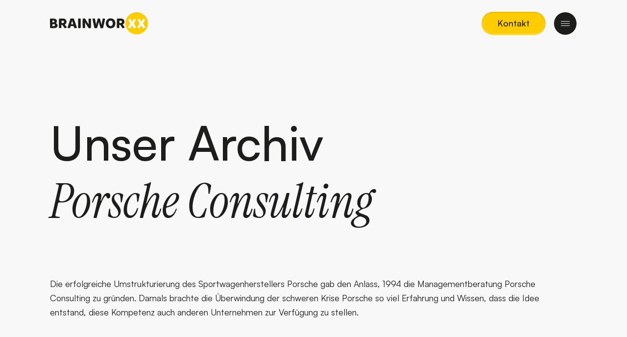

--- FILE ---
content_type: text/html; charset=utf-8
request_url: https://www.brainworxx.de/projekte/archiv/kategorie/porsche-consulting
body_size: 9879
content:
<!DOCTYPE html>
<html lang="de-DE">
<head>
    <meta charset="utf-8">

<!-- 
	This website is powered by TYPO3 - inspiring people to share!
	TYPO3 is a free open source Content Management Framework initially created by Kasper Skaarhoj and licensed under GNU/GPL.
	TYPO3 is copyright 1998-2026 of Kasper Skaarhoj. Extensions are copyright of their respective owners.
	Information and contribution at https://typo3.org/
-->

<link rel="icon" href="/_assets/3a4716cc4f7fafcaaa408ac669628679/Images/favicon.png" type="image/png">
<title>BRAINWORXX: Kunde: Porsche Consulting</title>
<meta name="generator" content="TYPO3 CMS">
<meta name="description" content="Unsere Projekte f&uuml;r Porsche Consulting">
<meta name="viewport" content="width=device-width, initial-scale=1">
<meta property="og:title" content="Kunde: Porsche Consulting | Brainworxx GmbH">
<meta property="og:description" content="Unsere Projekte f&uuml;r Porsche Consulting">
<meta name="twitter:title" content="Kunde: Porsche Consulting | Brainworxx GmbH">
<meta name="twitter:description" content="Unsere Projekte f&uuml;r Porsche Consulting">
<meta name="twitter:card" content="summary">
<meta name="theme-color" content="#f8f8f8">
<meta name="mobile-web-app-capable" content="yes">
<meta name="apple-mobile-web-app-capable" content="yes">


<link rel="stylesheet" href="/typo3temp/assets/compressed/merged-e9e3b1b67f07dafdd9fcc7bfca3149b0-4751b7c43cf14c4d698e20929feabe96.css?1757588023" media="all">
<link href="/_assets/vite/assets/Main-DHl-WZVp.css" rel="stylesheet">


<script type="importmap">{"imports":{"@brainworxx/matomo":"/_assets/515cee35da04b45433ecd87c15de601e/JavaScript/Index.js?bust=09f0eaea9142085435a0d3f0bc8d373140dc87ca"}}</script>
<script type="module" async="async" src="/_assets/515cee35da04b45433ecd87c15de601e/JavaScript/Index.js?bust=09f0eaea9142085435a0d3f0bc8d373140dc87ca"></script>



<link rel="apple-touch-icon" sizes="120x120" href="/typo3temp/assets/_processed_/1/5/csm_webclip_ac7b845cd4.png"><link rel="apple-touch-icon" sizes="152x152" href="/typo3temp/assets/_processed_/1/5/csm_webclip_161f8b5be3.png"><link rel="apple-touch-icon" sizes="167x167" href="/typo3temp/assets/_processed_/1/5/csm_webclip_84f0a00dab.png"><link rel="apple-touch-icon" sizes="180x180" href="/typo3temp/assets/_processed_/1/5/csm_webclip_5db3e607d4.png"><link rel="icon" type="image/png" sizes="192x192" href="/typo3temp/assets/_processed_/1/5/csm_webclip_3fc4bb4634.png"><meta name="msapplication-square310x310logo" content="/typo3temp/assets/_processed_/1/5/csm_webclip_6c5def36d0.png">            <!-- Matomo Tag Manager -->
            <script>
                var _mtm = window._mtm = window._mtm || [];
                _mtm.push({'mtm.startTime': (new Date().getTime()), 'event': 'mtm.Start'});
                (function() {
                    var d=document, g=d.createElement('script'), s=d.getElementsByTagName('script')[0];
                    g.async=true; g.src='https://piwik.brainworxx.de/js/container_i5AcRaLN.js'; s.parentNode.insertBefore(g,s);
                })();
            </script>
            <!-- End Matomo Tag Manager -->
<link rel="canonical" href="https://www.brainworxx.de/projekte/archiv/kategorie/porsche-consulting">
</head>
<body>

<a href="#main-content" class="skip-nav-link">
        Zum Hauptinhalt springen
    </a><nav class="navbar"><div class="container"><a href="/" class="navbar__brand"><img class="dark" alt="BRAINWORXX Logo - Zur Startseite" src="/_assets/3a4716cc4f7fafcaaa408ac669628679/Images/Logo_dark.svg" width="200" height="46"><img aria-hidden="true" class="light" src="/_assets/3a4716cc4f7fafcaaa408ac669628679/Images/Logo_light.svg" width="200" height="46" alt=""></a><div class="navbar__nav"><a href="/kontakt" data-magnetic="1" id="navbar-cta" draggable="false" role="button" class="navbar__item btn btn-primary">Kontakt</a><div class="burger"><button class="burger__button" aria-expanded="false" aria-controls="nav-burger-list"><span class="visually-hidden">Men&uuml; &ouml;ffnen</span><div class="burger__icon" aria-hidden="true"><div class="burger__line"></div><div class="burger__line"></div><div class="burger__line"></div></div></button><div class="burger__list" id="nav-burger-list"><div data-lenis-prevent><!-- <div class="burger__scroll"> --><ul class="burger__list-inner"><li><button data-aos data-aos-delay="0" data-aos-manually class="burger__item collapsed" data-bs-toggle="collapse" data-bs-target="#dropdown-8" aria-expanded="false" aria-controls="dropdown-8"><span class="me-2">Services</span><span class="bi bi-chevron-down" aria-hidden="true"></span></button></li><li><a href="/projekte" aria-current="page" data-aos data-aos-delay="50" data-aos-manually class="burger__item active"><span>Projekte</span></a></li><li><a href="/ueber-uns" data-aos data-aos-delay="100" data-aos-manually class="burger__item"><span>&Uuml;ber uns</span></a></li><li><button data-aos data-aos-delay="150" data-aos-manually class="burger__item collapsed" data-bs-toggle="collapse" data-bs-target="#dropdown-11" aria-expanded="false" aria-controls="dropdown-11"><span class="me-2">Wissen</span><span class="bi bi-chevron-down" aria-hidden="true"></span></button></li><li><a href="/blog" data-aos data-aos-delay="200" data-aos-manually class="burger__item"><span>Blog</span></a></li><li><a href="https://brainworxx.myspreadshop.de/" data-aos data-aos-delay="250" data-aos-manually class="burger__item"><span>Shop</span></a></li><li><a href="/karriere" data-aos data-aos-delay="300" data-aos-manually class="burger__item"><span>Karriere</span></a></li><li><a href="/kontakt" data-aos data-aos-delay="350" data-aos-manually class="burger__item"><span>Kontakt</span></a></li></ul><div class="burger__list-dropdown" id="burger__list-dropdown"><div class="dropdown-items collapse show" id="dropdown-8" data-bs-parent="#burger__list-dropdown"><ul><li><a href="/services/konzept-design" data-aos data-aos-delay="0" data-aos-manually class="burger__item"><span>Konzept &amp; Design</span></a></li><li><a href="/services/entwicklung" data-aos data-aos-delay="50" data-aos-manually class="burger__item"><span>Entwicklung</span></a></li><li><a href="/services/betreuung-support" data-aos data-aos-delay="100" data-aos-manually class="burger__item"><span>Support</span></a></li><li><a href="/services/marketing" data-aos data-aos-delay="150" data-aos-manually class="burger__item"><span>Marketing</span></a></li></ul></div><div class="dropdown-items collapse show" id="dropdown-11" data-bs-parent="#burger__list-dropdown"><ul><li><a href="/wissen/glossar" data-aos data-aos-delay="0" data-aos-manually class="burger__item"><span>Glossar</span></a></li><li><a href="/wissen/videothek" data-aos data-aos-delay="50" data-aos-manually class="burger__item"><span>Videothek</span></a></li></ul></div></div><!-- </div> --></div></div></div></div></div></nav><main id="main-content"><div class="frame frame-default frame-type-kixxstartdist_newsdynamicheading frame-layout-0 frame-space-after-none"><div class="anchor" id="c152"></div><div class="container"><div class="row align-items-end"><div class="col-12 col-xxl-7"><h1 class=" "><span class="visually-hidden" data-nosnippet="data-nosnippet">
    Unser Archiv  Porsche Consulting
</span><span aria-hidden="true">
    Unser Archiv<br><i class="text-serif">Porsche Consulting</i></span></h1></div><div class="col-12 col-xxl-4 offset-xxl-1"><p class="mb-5">Die erfolgreiche Umstrukturierung des Sportwagenherstellers Porsche gab den Anlass, 1994 die Managementberatung Porsche Consulting zu gr&uuml;nden. Damals brachte die &Uuml;berwindung der schweren Krise Porsche so viel Erfahrung und Wissen, dass die Idee entstand, diese Kompetenz auch anderen Unternehmen zur Verf&uuml;gung zu stellen.</p></div></div></div></div><div class="frame frame-default frame-type-container-grid frame-layout-0"><div class="anchor" id="c47"></div><div class="container"><div class="row row-cols-lg-2 align-items-center"><div class="col-lg"><div class="frame frame-default frame-type-news_categorylist frame-layout-0"><div class="anchor" id="c48"></div><div class="container"><div class="news"><button class="btn btn-outline-dark dropdown-toggle" type="button" data-bs-toggle="modal" aria-controls="modal-48" data-bs-target="#modal-48"><span class="visually-hidden">Nach Kunden filtern - Aktuell gew&auml;hlt: </span>Porsche Consulting
</button><div class="modal fade" id="modal-48" tabindex="-1" aria-labelledby="modal-48-label" aria-hidden="true"><div class="modal-dialog modal-dialog-scrollable" data-lenis-prevent style="margin: var(--modal-margin); max-width: 100%;"><div class="modal-content"><div class="modal-header"><h1 class="modal-title fs-5" id="modal-48-label">Nach Kunden filtern</h1><button type="button" class="btn-close" data-bs-dismiss="modal"><span class="visually-hidden">Kunden filter schlie&szlig;en</span></button></div><div class="modal-body"><div class="customer-search"><label for="customer-search-field" class="form-label">Nach bestimmten Kunden suchen</label><input autocomplete="off" type="search" class="form-control" id="customer-search-field" data-search="customers" role="combobox" aria-controls="customer-list-48" aria-autocomplete="list"></div><div id="customer-list-48" class="customer-grid" role="listbox"><div data-search-empty="customers" style="display: none;">
                        Keine Ergebnisse gefunden.
                    </div><a role="option" data-search-reset="customers" class="customer-grid__item" href="/projekte/archiv"><div class="customer-grid__item__card">
                                        Alle Kunden
                                    </div></a><a data-search-item="customers" aria-selected="false" class="customer-grid__item" role="option" href="/projekte/archiv/kategorie/agv"><div class="customer-grid__item__card"><img class="invert" title="Logo von AGV" alt="Logo von AGV" src="/fileadmin/Medien/Bilder/Kunden/agv.png" width="600" height="638"></div><div class="customer-grid__item__info">
                                        AGV
                                    </div></a><a data-search-item="customers" aria-selected="false" class="customer-grid__item" role="option" href="/projekte/archiv/kategorie/allianz-fuer-die-region"><div class="customer-grid__item__card"><img class="invert" title="Logo von Allianz f&uuml;r die Region" alt="Logo von Allianz f&uuml;r die Region" src="/fileadmin/Medien/Bilder/Referenzen/fson/AFDR.png" width="600" height="537"></div><div class="customer-grid__item__info">
                                        Allianz f&uuml;r die Region
                                    </div></a><a data-search-item="customers" aria-selected="false" class="customer-grid__item" role="option" href="/projekte/archiv/kategorie/archiv-verlag"><div class="customer-grid__item__card"><img class="invert" title="Logo von Archiv Verlag" alt="Logo von Archiv Verlag" src="/fileadmin/Medien/Bilder/Kunden/archiv_verlag.png" width="600" height="340"></div><div class="customer-grid__item__info">
                                        Archiv Verlag
                                    </div></a><a data-search-item="customers" aria-selected="false" class="customer-grid__item" role="option" href="/projekte/archiv/kategorie/artmax"><div class="customer-grid__item__card"><img class="invert" title="Logo von ARTmax" alt="Logo von ARTmax" src="/fileadmin/Medien/Bilder/Kunden/artmax-v2.png" width="600" height="207"></div><div class="customer-grid__item__info">
                                        ARTmax
                                    </div></a><a data-search-item="customers" aria-selected="false" class="customer-grid__item" role="option" href="/projekte/archiv/kategorie/audi-financial-services"><div class="customer-grid__item__card"><img class="invert" title="Logo von Audi Financial Services" alt="Logo von Audi Financial Services" src="/fileadmin/Medien/Bilder/Kunden/audi-fs.png" width="600" height="347"></div><div class="customer-grid__item__info">
                                        Audi Financial Services
                                    </div></a><a data-search-item="customers" aria-selected="false" class="customer-grid__item" role="option" href="/projekte/archiv/kategorie/autoeuropa-bank"><div class="customer-grid__item__card"><img class="invert" title="Logo von AutoEuropa Bank" alt="Logo von AutoEuropa Bank" src="/fileadmin/Medien/Bilder/Kunden/autoeuropa.png" width="600" height="600"></div><div class="customer-grid__item__info">
                                        AutoEuropa Bank
                                    </div></a><a data-search-item="customers" aria-selected="false" class="customer-grid__item" role="option" href="/projekte/archiv/kategorie/autostadt"><div class="customer-grid__item__card"><img class="invert" title="Logo von Autostadt" alt="Logo von Autostadt" src="/fileadmin/Medien/Bilder/Kunden/autostadt_neu.png" width="600" height="580"></div><div class="customer-grid__item__info">
                                        Autostadt
                                    </div></a><a data-search-item="customers" aria-selected="false" class="customer-grid__item" role="option" href="/projekte/archiv/kategorie/awo"><div class="customer-grid__item__card"><img class="invert" title="Logo von AWO" alt="Logo von AWO" src="/fileadmin/Medien/Bilder/Kunden/awo.png" width="600" height="524"></div><div class="customer-grid__item__info">
                                        AWO
                                    </div></a><a data-search-item="customers" aria-selected="false" class="customer-grid__item" role="option" href="/projekte/archiv/kategorie/barthauer"><div class="customer-grid__item__card"><img class="invert" title="Logo von Barthauer" alt="Logo von Barthauer" src="/fileadmin/Medien/Bilder/Kunden/barthauer.png" width="600" height="156"></div><div class="customer-grid__item__info">
                                        Barthauer
                                    </div></a><a data-search-item="customers" aria-selected="false" class="customer-grid__item" role="option" href="/projekte/archiv/kategorie/bayer-healthcare"><div class="customer-grid__item__card"><img class="invert" title="Logo von Bayer HealthCare" alt="Logo von Bayer HealthCare" src="/fileadmin/Medien/Bilder/Kunden/bayer.png" width="600" height="144"></div><div class="customer-grid__item__info">
                                        Bayer HealthCare
                                    </div></a><a data-search-item="customers" aria-selected="false" class="customer-grid__item" role="option" href="/projekte/archiv/kategorie/becker-floege"><div class="customer-grid__item__card"><img class="invert" title="Logo von Becker + Fl&ouml;ge" alt="Logo von Becker + Fl&ouml;ge" src="/fileadmin/Medien/Bilder/Kunden/becker_floege.png" width="600" height="121"></div><div class="customer-grid__item__info">
                                        Becker + Fl&ouml;ge
                                    </div></a><a data-search-item="customers" aria-selected="false" class="customer-grid__item" role="option" href="/projekte/archiv/kategorie/belantis"><div class="customer-grid__item__card"><img class="invert" title="Logo von Belantis" alt="Logo von Belantis" src="/fileadmin/Medien/Bilder/Kunden/belantis.png" width="600" height="331"></div><div class="customer-grid__item__info">
                                        Belantis
                                    </div></a><a data-search-item="customers" aria-selected="false" class="customer-grid__item" role="option" href="/projekte/archiv/kategorie/bkk-public"><div class="customer-grid__item__card"><img class="invert" title="Logo von BKK Public" alt="Logo von BKK Public" src="/fileadmin/Medien/Bilder/Kunden/bkk_public.png" width="600" height="116"></div><div class="customer-grid__item__info">
                                        BKK Public
                                    </div></a><a data-search-item="customers" aria-selected="false" class="customer-grid__item" role="option" href="/projekte/archiv/kategorie/bkk-salzgitter"><div class="customer-grid__item__card"><img class="invert" title="Logo von BKK Salzgitter" alt="Logo von BKK Salzgitter" src="/fileadmin/Medien/Bilder/Kunden/bkk_salzgitter.png" width="600" height="81"></div><div class="customer-grid__item__info">
                                        BKK Salzgitter
                                    </div></a><a data-search-item="customers" aria-selected="false" class="customer-grid__item" role="option" href="/projekte/kategorie/braunschweiger-praeventionsrat"><div class="customer-grid__item__card"><img class="invert" title="Logo von Braunschweiger Pr&auml;ventionsrat" alt="Logo von Braunschweiger Pr&auml;ventionsrat" src="/fileadmin/Medien/Bilder/Kunden/bs-praeventionsrat.svg" width="600" height="600"></div><div class="customer-grid__item__info">
                                        Braunschweiger Pr&auml;ventionsrat
                                    </div></a><a data-search-item="customers" aria-selected="false" class="customer-grid__item" role="option" href="/projekte/archiv/kategorie/braunschweiger-zeitung"><div class="customer-grid__item__card"><img class="invert" title="Logo von Braunschweiger Zeitung" alt="Logo von Braunschweiger Zeitung" src="/fileadmin/Medien/Bilder/Kunden/bs-zeitung.png" width="600" height="147"></div><div class="customer-grid__item__info">
                                        Braunschweiger Zeitung
                                    </div></a><a data-search-item="customers" aria-selected="false" class="customer-grid__item" role="option" href="/projekte/kategorie/brawo-group"><div class="customer-grid__item__card"><img class="invert" title="Logo von BRAWO GROUP" alt="Logo von BRAWO GROUP" src="/fileadmin/Medien/Bilder/Kunden/BRAWOGROUP.svg" width="600" height="63"></div><div class="customer-grid__item__info">
                                        BRAWO GROUP
                                    </div></a><a data-search-item="customers" aria-selected="false" class="customer-grid__item" role="option" href="/projekte/kategorie/brawo-open"><div class="customer-grid__item__card"><img class="invert" title="Logo von BRAWO OPEN" alt="Logo von BRAWO OPEN" src="/fileadmin/Medien/Bilder/Kunden/brawo-open.svg" width="600" height="600"></div><div class="customer-grid__item__info">
                                        BRAWO OPEN
                                    </div></a><a data-search-item="customers" aria-selected="false" class="customer-grid__item" role="option" href="/projekte/archiv/kategorie/bsenergy"><div class="customer-grid__item__card"><img class="invert" title="Logo von BS|Energy" alt="Logo von BS|Energy" src="/fileadmin/Medien/Bilder/Kunden/bsenergy.png" width="600" height="194"></div><div class="customer-grid__item__info">
                                        BS|Energy
                                    </div></a><a data-search-item="customers" aria-selected="false" class="customer-grid__item" role="option" href="/projekte/archiv/kategorie/bsnetz"><div class="customer-grid__item__card"><img class="invert" title="Logo von BS|Netz" alt="Logo von BS|Netz" src="/fileadmin/Medien/Bilder/Kunden/bsnetz.png" width="600" height="275"></div><div class="customer-grid__item__info">
                                        BS|Netz
                                    </div></a><a data-search-item="customers" aria-selected="false" class="customer-grid__item" role="option" href="/projekte/archiv/kategorie/buergerstiftung-braunschweig"><div class="customer-grid__item__card"><img class="invert" title="Logo von B&uuml;rgerstiftung Braunschweig" alt="Logo von B&uuml;rgerstiftung Braunschweig" src="/fileadmin/Medien/Bilder/Kunden/buergerstiftung.png" width="600" height="220"></div><div class="customer-grid__item__info">
                                        B&uuml;rgerstiftung Braunschweig
                                    </div></a><a data-search-item="customers" aria-selected="false" class="customer-grid__item" role="option" href="/projekte/archiv/kategorie/car-2-car-communication-consortium"><div class="customer-grid__item__card"><img class="invert" title="Logo von Car 2 Car - Communication Consortium" alt="Logo von Car 2 Car - Communication Consortium" src="/fileadmin/Medien/Bilder/Kunden/car-to-car.png" width="600" height="136"></div><div class="customer-grid__item__info">
                                        Car 2 Car - Communication Consortium
                                    </div></a><a data-search-item="customers" aria-selected="false" class="customer-grid__item" role="option" href="/projekte/archiv/kategorie/dlr"><div class="customer-grid__item__card"><img class="invert" title="Logo von DLR" alt="Logo von DLR" src="/fileadmin/Medien/Bilder/Kunden/dlr.png" width="600" height="502"></div><div class="customer-grid__item__info">
                                        DLR
                                    </div></a><a data-search-item="customers" aria-selected="false" class="customer-grid__item" role="option" href="/projekte/archiv/kategorie/dr-fontheim-mentale-gesundheit"><div class="customer-grid__item__card"><img class="invert" title="Logo von DR. FONTHEIM Mentale Gesundheit" alt="Logo von DR. FONTHEIM Mentale Gesundheit" src="/fileadmin/Medien/Bilder/Kunden/fontheim.png" width="600" height="378"></div><div class="customer-grid__item__info">
                                        DR. FONTHEIM Mentale Gesundheit
                                    </div></a><a data-search-item="customers" aria-selected="false" class="customer-grid__item" role="option" href="/projekte/archiv/kategorie/eintracht-braunschweig"><div class="customer-grid__item__card"><img class="invert" title="Logo von Eintracht Braunschweig" alt="Logo von Eintracht Braunschweig" src="/fileadmin/Medien/Bilder/Kunden/eintrachtstadion.png" width="600" height="185"></div><div class="customer-grid__item__info">
                                        Eintracht Braunschweig
                                    </div></a><a data-search-item="customers" aria-selected="false" class="customer-grid__item" role="option" href="/projekte/archiv/kategorie/evangelische-stiftung-neuerkerode"><div class="customer-grid__item__card"><img class="invert" title="Logo von Evangelische Stiftung Neuerkerode" alt="Logo von Evangelische Stiftung Neuerkerode" src="/fileadmin/Medien/Bilder/Kunden/neuerkerode.png" width="600" height="264"></div><div class="customer-grid__item__info">
                                        Evangelische Stiftung Neuerkerode
                                    </div></a><a data-search-item="customers" aria-selected="false" class="customer-grid__item" role="option" href="/projekte/archiv/kategorie/fleurada"><div class="customer-grid__item__card"><img class="invert" title="Logo von Fleurada" alt="Logo von Fleurada" src="/fileadmin/Medien/Bilder/Kunden/fleurada.png" width="600" height="189"></div><div class="customer-grid__item__info">
                                        Fleurada
                                    </div></a><a data-search-item="customers" aria-selected="false" class="customer-grid__item" role="option" href="/projekte/archiv/kategorie/foba"><div class="customer-grid__item__card"><img class="invert" title="Logo von Foba" alt="Logo von Foba" src="/fileadmin/Medien/Bilder/Kunden/foba.png" width="600" height="290"></div><div class="customer-grid__item__info">
                                        Foba
                                    </div></a><a data-search-item="customers" aria-selected="false" class="customer-grid__item" role="option" href="/projekte/archiv/kategorie/frachtrasch"><div class="customer-grid__item__card"><img class="invert" title="Logo von Frachtrasch" alt="Logo von Frachtrasch" src="/fileadmin/Medien/Bilder/Kunden/frachtrasch.png" width="600" height="326"></div><div class="customer-grid__item__info">
                                        Frachtrasch
                                    </div></a><a data-search-item="customers" aria-selected="false" class="customer-grid__item" role="option" href="/projekte/archiv/kategorie/freiwilligenagentur-braunschweig"><div class="customer-grid__item__card"><img class="invert" title="Logo von Freiwilligenagentur Braunschweig" alt="Logo von Freiwilligenagentur Braunschweig" src="/fileadmin/Medien/Bilder/Kunden/freiwilligenagentur.png" width="600" height="183"></div><div class="customer-grid__item__info">
                                        Freiwilligenagentur Braunschweig
                                    </div></a><a data-search-item="customers" aria-selected="false" class="customer-grid__item" role="option" href="/projekte/archiv/kategorie/georg-eckert-institut-fuer-internationale-schulbuchforschung"><div class="customer-grid__item__card"><img class="invert" title="Logo von Georg-Eckert-Institut f&uuml;r internationale Schulbuchforschung" alt="Logo von Georg-Eckert-Institut f&uuml;r internationale Schulbuchforschung" src="/fileadmin/Medien/Bilder/Kunden/georgeckert.png" width="600" height="248"></div><div class="customer-grid__item__info">
                                        Georg-Eckert-Institut f&uuml;r internationale Schulbuchforschung
                                    </div></a><a data-search-item="customers" aria-selected="false" class="customer-grid__item" role="option" href="/projekte/archiv/kategorie/god"><div class="customer-grid__item__card"><img class="invert" title="Logo von GOD" alt="Logo von GOD" src="/fileadmin/Medien/Bilder/Kunden/god.png" width="600" height="301"></div><div class="customer-grid__item__info">
                                        GOD
                                    </div></a><a data-search-item="customers" aria-selected="false" class="customer-grid__item" role="option" href="/projekte/archiv/kategorie/gzvb"><div class="customer-grid__item__card"><img class="invert" title="Logo von GZVB" alt="Logo von GZVB" src="/fileadmin/Medien/Bilder/Kunden/gzvb.png" width="600" height="276"></div><div class="customer-grid__item__info">
                                        GZVB
                                    </div></a><a data-search-item="customers" aria-selected="false" class="customer-grid__item" role="option" href="/projekte/kategorie/hartmann-analytic"><div class="customer-grid__item__card"><img class="invert" title="Logo von Hartmann Analytic" alt="Logo von Hartmann Analytic" src="/fileadmin/Medien/Bilder/Kunden/hartmann.png" width="600" height="168"></div><div class="customer-grid__item__info">
                                        Hartmann Analytic
                                    </div></a><a data-search-item="customers" aria-selected="false" class="customer-grid__item" role="option" href="/projekte/archiv/kategorie/heide-park-resort"><div class="customer-grid__item__card"><img class="invert" title="Logo von Heide Park Resort" alt="Logo von Heide Park Resort" src="/fileadmin/Medien/Bilder/Kunden/heidepark1.png" width="600" height="400"></div><div class="customer-grid__item__info">
                                        Heide Park Resort
                                    </div></a><a data-search-item="customers" aria-selected="false" class="customer-grid__item" role="option" href="/projekte/archiv/kategorie/heimbs"><div class="customer-grid__item__card"><img class="invert" title="Logo von Heimbs" alt="Logo von Heimbs" src="/fileadmin/Medien/Bilder/Kunden/heimbs.png" width="600" height="420"></div><div class="customer-grid__item__info">
                                        Heimbs
                                    </div></a><a data-search-item="customers" aria-selected="false" class="customer-grid__item" role="option" href="/projekte/archiv/kategorie/heinz-eilhardt-bauunternehmung"><div class="customer-grid__item__card"><img class="invert" title="Logo von Heinz Eilhardt Bauunternehmung" alt="Logo von Heinz Eilhardt Bauunternehmung" src="/fileadmin/Medien/Bilder/Kunden/eilhardt.png" width="600" height="260"></div><div class="customer-grid__item__info">
                                        Heinz Eilhardt Bauunternehmung
                                    </div></a><a data-search-item="customers" aria-selected="false" class="customer-grid__item" role="option" href="/projekte/archiv/kategorie/heubach"><div class="customer-grid__item__card"><img class="invert" title="Logo von Heubach" alt="Logo von Heubach" src="/fileadmin/Medien/Bilder/Kunden/heubach.png" width="600" height="244"></div><div class="customer-grid__item__info">
                                        Heubach
                                    </div></a><a data-search-item="customers" aria-selected="false" class="customer-grid__item" role="option" href="/projekte/archiv/kategorie/hoffmann-group"><div class="customer-grid__item__card"><img class="invert" title="Logo von Hoffmann Group" alt="Logo von Hoffmann Group" src="/fileadmin/Medien/Bilder/Kunden/hoffmann.png" width="600" height="338"></div><div class="customer-grid__item__info">
                                        Hoffmann Group
                                    </div></a><a data-search-item="customers" aria-selected="false" class="customer-grid__item" role="option" href="/projekte/archiv/kategorie/ig-metall"><div class="customer-grid__item__card"><img class="invert" title="Logo von IG-Metall" alt="Logo von IG-Metall" src="/fileadmin/Medien/Bilder/Kunden/igmbeivw.png" width="600" height="319"></div><div class="customer-grid__item__info">
                                        IG-Metall
                                    </div></a><a data-search-item="customers" aria-selected="false" class="customer-grid__item" role="option" href="/projekte/archiv/kategorie/ihk-braunschweig"><div class="customer-grid__item__card"><img class="invert" title="Logo von IHK Braunschweig" alt="Logo von IHK Braunschweig" src="/fileadmin/Medien/Bilder/Kunden/ihk.png" width="600" height="130"></div><div class="customer-grid__item__info">
                                        IHK Braunschweig
                                    </div></a><a data-search-item="customers" aria-selected="false" class="customer-grid__item" role="option" href="/projekte/archiv/kategorie/iwb"><div class="customer-grid__item__card"><img class="invert" title="Logo von IWB" alt="Logo von IWB" src="/fileadmin/Medien/Bilder/Kunden/iwb.png" width="600" height="176"></div><div class="customer-grid__item__info">
                                        IWB
                                    </div></a><a data-search-item="customers" aria-selected="false" class="customer-grid__item" role="option" href="/projekte/archiv/kategorie/jo-wolter-immobilien"><div class="customer-grid__item__card"><img class="invert" title="Logo von Jo. Wolter Immobilien" alt="Logo von Jo. Wolter Immobilien" src="/fileadmin/Medien/Bilder/Kunden/jo-wolter.png" width="600" height="225"></div><div class="customer-grid__item__info">
                                        Jo. Wolter Immobilien
                                    </div></a><a data-search-item="customers" aria-selected="false" class="customer-grid__item" role="option" href="/projekte/archiv/kategorie/klinikum-braunschweig"><div class="customer-grid__item__card"><img class="invert" title="Logo von Klinikum Braunschweig" alt="Logo von Klinikum Braunschweig" src="/fileadmin/Medien/Bilder/Kunden/klinikum_bs.png" width="600" height="201"></div><div class="customer-grid__item__info">
                                        Klinikum Braunschweig
                                    </div></a><a data-search-item="customers" aria-selected="false" class="customer-grid__item" role="option" href="/projekte/kategorie/klinikum-wolfsburg"><div class="customer-grid__item__card"><img class="invert" title="Logo von Klinikum Wolfsburg" alt="Logo von Klinikum Wolfsburg" src="/fileadmin/Medien/Bilder/Kunden/klinikum-wob.svg" width="600" height="252"></div><div class="customer-grid__item__info">
                                        Klinikum Wolfsburg
                                    </div></a><a data-search-item="customers" aria-selected="false" class="customer-grid__item" role="option" href="/projekte/archiv/kategorie/kaemmer-consulting"><div class="customer-grid__item__card"><img class="invert" title="Logo von K&auml;mmer Consulting" alt="Logo von K&auml;mmer Consulting" src="/fileadmin/Medien/Bilder/Kunden/kaemmer.png" width="600" height="340"></div><div class="customer-grid__item__info">
                                        K&auml;mmer Consulting
                                    </div></a><a data-search-item="customers" aria-selected="false" class="customer-grid__item" role="option" href="/projekte/archiv/kategorie/lebenshilfe-braunschweig"><div class="customer-grid__item__card"><img class="invert" title="Logo von Lebenshilfe Braunschweig" alt="Logo von Lebenshilfe Braunschweig" src="/fileadmin/Medien/Bilder/Kunden/lebenshilfebs.png" width="600" height="154"></div><div class="customer-grid__item__info">
                                        Lebenshilfe Braunschweig
                                    </div></a><a data-search-item="customers" aria-selected="false" class="customer-grid__item" role="option" href="/projekte/archiv/kategorie/memu-berlin"><div class="customer-grid__item__card"><img class="invert" title="Logo von MeMu Berlin" alt="Logo von MeMu Berlin" src="/fileadmin/Medien/Bilder/Kunden/memu_weiss.png" width="600" height="313"></div><div class="customer-grid__item__info">
                                        MeMu Berlin
                                    </div></a><a data-search-item="customers" aria-selected="false" class="customer-grid__item" role="option" href="/projekte/archiv/kategorie/mercure-hotels"><div class="customer-grid__item__card"><img class="invert" title="Logo von Mercure Hotels" alt="Logo von Mercure Hotels" src="/fileadmin/Medien/Bilder/Kunden/mercure_hotels.png" width="600" height="342"></div><div class="customer-grid__item__info">
                                        Mercure Hotels
                                    </div></a><a data-search-item="customers" aria-selected="false" class="customer-grid__item" role="option" href="/projekte/archiv/kategorie/metallrente"><div class="customer-grid__item__card"><img class="invert" title="Logo von MetallRente" alt="Logo von MetallRente" src="/fileadmin/Medien/Bilder/Kunden/metallrente-weiss.png" width="600" height="131"></div><div class="customer-grid__item__info">
                                        MetallRente
                                    </div></a><a data-search-item="customers" aria-selected="false" class="customer-grid__item" role="option" href="/projekte/archiv/kategorie/minox"><div class="customer-grid__item__card"><img class="invert" title="Logo von Minox" alt="Logo von Minox" src="/fileadmin/Medien/Bilder/Kunden/minox.png" width="600" height="156"></div><div class="customer-grid__item__info">
                                        Minox
                                    </div></a><a data-search-item="customers" aria-selected="false" class="customer-grid__item" role="option" href="/projekte/archiv/kategorie/movimentos"><div class="customer-grid__item__card"><img class="invert" title="Logo von Movimentos" alt="Logo von Movimentos" src="/fileadmin/Medien/Bilder/Kunden/movimentos.png" width="600" height="72"></div><div class="customer-grid__item__info">
                                        Movimentos
                                    </div></a><a data-search-item="customers" aria-selected="false" class="customer-grid__item" role="option" href="/projekte/archiv/kategorie/moebel-homann"><div class="customer-grid__item__card"><img class="invert" title="Logo von M&ouml;bel Homann" alt="Logo von M&ouml;bel Homann" src="/fileadmin/Medien/Bilder/Kunden/homann.png" width="600" height="221"></div><div class="customer-grid__item__info">
                                        M&ouml;bel Homann
                                    </div></a><a data-search-item="customers" aria-selected="false" class="customer-grid__item" role="option" href="/projekte/archiv/kategorie/naturhistorisches-museum"><div class="customer-grid__item__card"><img class="invert" title="Logo von Naturhistorisches Museum" alt="Logo von Naturhistorisches Museum" src="/fileadmin/Medien/Bilder/Kunden/naturhistorischesmuseum.png" width="600" height="168"></div><div class="customer-grid__item__info">
                                        Naturhistorisches Museum
                                    </div></a><a data-search-item="customers" aria-selected="false" class="customer-grid__item" role="option" href="/projekte/archiv/kategorie/newyorker"><div class="customer-grid__item__card"><img class="invert" title="Logo von NewYorker" alt="Logo von NewYorker" src="/fileadmin/Medien/Bilder/Referenzen/new-yorker/yorker-newyorker-logo.png" width="600" height="189"></div><div class="customer-grid__item__info">
                                        NewYorker
                                    </div></a><a data-search-item="customers" aria-selected="false" class="customer-grid__item" role="option" href="/projekte/archiv/kategorie/nff"><div class="customer-grid__item__card"><img class="invert" title="Logo von NFF" alt="Logo von NFF" src="/fileadmin/Medien/Bilder/Kunden/nff.png" width="600" height="97"></div><div class="customer-grid__item__info">
                                        NFF
                                    </div></a><a data-search-item="customers" aria-selected="false" class="customer-grid__item" role="option" href="/projekte/kategorie/open-hybrid-labfactory"><div class="customer-grid__item__card"><img class="invert" title="Logo von Open Hybrid LabFactory" alt="Logo von Open Hybrid LabFactory" src="/fileadmin/Medien/Bilder/Kunden/ohlf-v2.png" width="600" height="160"></div><div class="customer-grid__item__info">
                                        Open Hybrid LabFactory
                                    </div></a><a data-search-item="customers" aria-selected="false" class="customer-grid__item" role="option" href="/projekte/archiv/kategorie/perschmann"><div class="customer-grid__item__card"><img class="invert" title="Logo von Perschmann" alt="Logo von Perschmann" src="/fileadmin/Medien/Bilder/Kunden/hoffmann.png" width="600" height="338"></div><div class="customer-grid__item__info">
                                        Perschmann
                                    </div></a><a data-search-item="customers" aria-selected="true" class="customer-grid__item active" role="option" href="/projekte/archiv/kategorie/porsche-consulting"><div class="customer-grid__item__card"><img class="invert" title="Logo von Porsche Consulting" alt="Logo von Porsche Consulting" src="/fileadmin/Medien/Bilder/Kunden/porsche-weiss2.png" width="600" height="706"></div><div class="customer-grid__item__info">
                                        Porsche Consulting
                                    </div></a><a data-search-item="customers" aria-selected="false" class="customer-grid__item" role="option" href="/projekte/archiv/kategorie/porsche-experience-center-istanbul"><div class="customer-grid__item__card"><img class="invert" title="Logo von Porsche Experience Center Istanbul" alt="Logo von Porsche Experience Center Istanbul" src="/fileadmin/Medien/Bilder/Kunden/porsche-weiss2.png" width="600" height="706"></div><div class="customer-grid__item__info">
                                        Porsche Experience Center Istanbul
                                    </div></a><a data-search-item="customers" aria-selected="false" class="customer-grid__item" role="option" href="/projekte/archiv/kategorie/porsche-leipzig"><div class="customer-grid__item__card"><img class="invert" title="Logo von Porsche Leipzig" alt="Logo von Porsche Leipzig" src="/fileadmin/Medien/Bilder/Kunden/porsche-weiss2.png" width="600" height="706"></div><div class="customer-grid__item__info">
                                        Porsche Leipzig
                                    </div></a><a data-search-item="customers" aria-selected="false" class="customer-grid__item" role="option" href="/projekte/kategorie/porsche-se"><div class="customer-grid__item__card"><img class="invert" title="Logo von Porsche SE" alt="Logo von Porsche SE" src="/fileadmin/Medien/Bilder/Kunden/Porsche_SE_Logo.png" width="600" height="69"></div><div class="customer-grid__item__info">
                                        Porsche SE
                                    </div></a><a data-search-item="customers" aria-selected="false" class="customer-grid__item" role="option" href="/projekte/archiv/kategorie/propaganda-agentur-fuer-werbung"><div class="customer-grid__item__card"><img class="invert" title="Logo von Propaganda. Agentur f&uuml;r Werbung" alt="Logo von Propaganda. Agentur f&uuml;r Werbung" src="/fileadmin/Medien/Bilder/Kunden/propaganda.png" width="600" height="105"></div><div class="customer-grid__item__info">
                                        Propaganda. Agentur f&uuml;r Werbung
                                    </div></a><a data-search-item="customers" aria-selected="false" class="customer-grid__item" role="option" href="/projekte/kategorie/qcells"><div class="customer-grid__item__card"><img class="invert" title="Logo von Qcells" alt="Logo von Qcells" src="/fileadmin/Medien/Bilder/Kunden/qcells.svg" width="600" height="164"></div><div class="customer-grid__item__info">
                                        Qcells
                                    </div></a><a data-search-item="customers" aria-selected="false" class="customer-grid__item" role="option" href="/projekte/archiv/kategorie/rasch-consulting"><div class="customer-grid__item__card"><img class="invert" title="Logo von Rasch Consulting" alt="Logo von Rasch Consulting" src="/fileadmin/Medien/Bilder/Kunden/rasch.png" width="600" height="300"></div><div class="customer-grid__item__info">
                                        Rasch Consulting
                                    </div></a><a data-search-item="customers" aria-selected="false" class="customer-grid__item" role="option" href="/projekte/archiv/kategorie/rebmann"><div class="customer-grid__item__card"><img class="invert" title="Logo von Rebmann" alt="Logo von Rebmann" src="/fileadmin/Medien/Bilder/Kunden/rebmann.png" width="376" height="203"></div><div class="customer-grid__item__info">
                                        Rebmann
                                    </div></a><a data-search-item="customers" aria-selected="false" class="customer-grid__item" role="option" href="/projekte/archiv/kategorie/recon-company"><div class="customer-grid__item__card"><img class="invert" title="Logo von Recon Company" alt="Logo von Recon Company" src="/fileadmin/Medien/Bilder/Kunden/recon.png" width="600" height="211"></div><div class="customer-grid__item__info">
                                        Recon Company
                                    </div></a><a data-search-item="customers" aria-selected="false" class="customer-grid__item" role="option" href="/projekte/kategorie/schubert-touristik"><div class="customer-grid__item__card"><img class="invert" title="Logo von Schubert Touristik" alt="Logo von Schubert Touristik" src="/fileadmin/Medien/Bilder/Kunden/schubert-white.svg" width="600" height="600"></div><div class="customer-grid__item__info">
                                        Schubert Touristik
                                    </div></a><a data-search-item="customers" aria-selected="false" class="customer-grid__item" role="option" href="/projekte/archiv/kategorie/schoengen-kunststoff-rohrsysteme"><div class="customer-grid__item__card"><img class="invert" title="Logo von Sch&ouml;ngen Kunststoff-Rohrsysteme" alt="Logo von Sch&ouml;ngen Kunststoff-Rohrsysteme" src="/fileadmin/Medien/Bilder/Kunden/schoengen.png" width="600" height="177"></div><div class="customer-grid__item__info">
                                        Sch&ouml;ngen Kunststoff-Rohrsysteme
                                    </div></a><a data-search-item="customers" aria-selected="false" class="customer-grid__item" role="option" href="/projekte/archiv/kategorie/seat-financial-services"><div class="customer-grid__item__card"><img class="invert" title="Logo von Seat Financial Services" alt="Logo von Seat Financial Services" src="/fileadmin/Medien/Bilder/Kunden/seat-fs.png" width="600" height="535"></div><div class="customer-grid__item__info">
                                        Seat Financial Services
                                    </div></a><a data-search-item="customers" aria-selected="false" class="customer-grid__item" role="option" href="/projekte/archiv/kategorie/sebs"><div class="customer-grid__item__card"><img class="invert" title="Logo von SE|BS" alt="Logo von SE|BS" src="/fileadmin/Medien/Bilder/Kunden/se-bs-energy.png" width="600" height="279"></div><div class="customer-grid__item__info">
                                        SE|BS
                                    </div></a><a data-search-item="customers" aria-selected="false" class="customer-grid__item" role="option" href="/projekte/archiv/kategorie/siemens"><div class="customer-grid__item__card"><img class="invert" title="Logo von Siemens" alt="Logo von Siemens" src="/fileadmin/Medien/Bilder/Kunden/siemens.png" width="600" height="143"></div><div class="customer-grid__item__info">
                                        Siemens
                                    </div></a><a data-search-item="customers" aria-selected="false" class="customer-grid__item" role="option" href="/projekte/archiv/kategorie/sitech-sitztechnik"><div class="customer-grid__item__card"><img class="invert" title="Logo von Sitech Sitztechnik" alt="Logo von Sitech Sitztechnik" src="/fileadmin/Medien/Bilder/Kunden/sitech.png" width="600" height="230"></div><div class="customer-grid__item__info">
                                        Sitech Sitztechnik
                                    </div></a><a data-search-item="customers" aria-selected="false" class="customer-grid__item" role="option" href="/projekte/archiv/kategorie/skoda-financial-services"><div class="customer-grid__item__card"><img class="invert" title="Logo von SKODA Financial Services" alt="Logo von SKODA Financial Services" src="/fileadmin/Medien/Bilder/Kunden/skoda-fs.png" width="600" height="598"></div><div class="customer-grid__item__info">
                                        SKODA Financial Services
                                    </div></a><a data-search-item="customers" aria-selected="false" class="customer-grid__item" role="option" href="/projekte/archiv/kategorie/solvis"><div class="customer-grid__item__card"><img class="invert" title="Logo von Solvis" alt="Logo von Solvis" src="/fileadmin/Medien/Bilder/Kunden/solvis.png" width="600" height="334"></div><div class="customer-grid__item__info">
                                        Solvis
                                    </div></a><a data-search-item="customers" aria-selected="false" class="customer-grid__item" role="option" href="/projekte/archiv/kategorie/staatstheater-braunschweig"><div class="customer-grid__item__card"><img class="invert" title="Logo von Staatstheater Braunschweig" alt="Logo von Staatstheater Braunschweig" src="/fileadmin/Medien/Bilder/Kunden/staatstheater.png" width="600" height="600"></div><div class="customer-grid__item__info">
                                        Staatstheater Braunschweig
                                    </div></a><a data-search-item="customers" aria-selected="false" class="customer-grid__item" role="option" href="/projekte/archiv/kategorie/stadthalle-braunschweig"><div class="customer-grid__item__card"><img class="invert" title="Logo von Stadthalle Braunschweig" alt="Logo von Stadthalle Braunschweig" src="/fileadmin/Medien/Bilder/Kunden/stadthalle.png" width="600" height="199"></div><div class="customer-grid__item__info">
                                        Stadthalle Braunschweig
                                    </div></a><a data-search-item="customers" aria-selected="false" class="customer-grid__item" role="option" href="/projekte/archiv/kategorie/stadtwerke-goerlitz"><div class="customer-grid__item__card"><img class="invert" title="Logo von Stadtwerke G&ouml;rlitz" alt="Logo von Stadtwerke G&ouml;rlitz" src="/fileadmin/Medien/Bilder/Kunden/swg1.png" width="600" height="235"></div><div class="customer-grid__item__info">
                                        Stadtwerke G&ouml;rlitz
                                    </div></a><a data-search-item="customers" aria-selected="false" class="customer-grid__item" role="option" href="/projekte/archiv/kategorie/stadtwerke-weisswasser"><div class="customer-grid__item__card"><img class="invert" title="Logo von Stadtwerke Wei&szlig;wasser" alt="Logo von Stadtwerke Wei&szlig;wasser" src="/fileadmin/Medien/Bilder/Kunden/stadtwerke-weisswasser-weiss.png" width="600" height="244"></div><div class="customer-grid__item__info">
                                        Stadtwerke Wei&szlig;wasser
                                    </div></a><a data-search-item="customers" aria-selected="false" class="customer-grid__item" role="option" href="/projekte/archiv/kategorie/tecxus"><div class="customer-grid__item__card"><img class="invert" title="Logo von Tecxus" alt="Logo von Tecxus" src="/fileadmin/Medien/Bilder/Kunden/tecxus.png" width="600" height="110"></div><div class="customer-grid__item__info">
                                        Tecxus
                                    </div></a><a data-search-item="customers" aria-selected="false" class="customer-grid__item" role="option" href="/projekte/kategorie/transearch-international"><div class="customer-grid__item__card"><img class="invert" title="Logo von Transearch International" alt="Logo von Transearch International" src="/fileadmin/Medien/Bilder/Kunden/transearch.svg" width="600" height="131"></div><div class="customer-grid__item__info">
                                        Transearch International
                                    </div></a><a data-search-item="customers" aria-selected="false" class="customer-grid__item" role="option" href="/projekte/archiv/kategorie/tui-bkk"><div class="customer-grid__item__card"><img class="invert" title="Logo von TUI BKK" alt="Logo von TUI BKK" src="/fileadmin/Medien/Bilder/Kunden/tuibkk.png" width="600" height="194"></div><div class="customer-grid__item__info">
                                        TUI BKK
                                    </div></a><a data-search-item="customers" aria-selected="false" class="customer-grid__item" role="option" href="/projekte/archiv/kategorie/verband-der-automobilindustrie"><div class="customer-grid__item__card"><img class="invert" title="Logo von Verband der Automobilindustrie" alt="Logo von Verband der Automobilindustrie" src="/fileadmin/Medien/Bilder/Kunden/vda.png" width="600" height="124"></div><div class="customer-grid__item__info">
                                        Verband der Automobilindustrie
                                    </div></a><a data-search-item="customers" aria-selected="false" class="customer-grid__item" role="option" href="/projekte/archiv/kategorie/volkswagenbank"><div class="customer-grid__item__card"><img class="invert" title="Logo von Volkswagenbank" alt="Logo von Volkswagenbank" src="/fileadmin/Medien/Bilder/Kunden/vw-logo-weiss2.png" width="600" height="601"></div><div class="customer-grid__item__info">
                                        Volkswagenbank
                                    </div></a><a data-search-item="customers" aria-selected="false" class="customer-grid__item" role="option" href="/projekte/archiv/kategorie/volkswagen-coaching"><div class="customer-grid__item__card"><img class="invert" title="Logo von Volkswagen Coaching" alt="Logo von Volkswagen Coaching" src="/fileadmin/Medien/Bilder/Kunden/vw-coaching.png" width="600" height="164"></div><div class="customer-grid__item__info">
                                        Volkswagen Coaching
                                    </div></a><a data-search-item="customers" aria-selected="false" class="customer-grid__item" role="option" href="/projekte/archiv/kategorie/volkswagenhalle"><div class="customer-grid__item__card"><img class="invert" title="Logo von Volkswagenhalle" alt="Logo von Volkswagenhalle" src="/fileadmin/Medien/Bilder/Kunden/volkswagenhalle.png" width="600" height="380"></div><div class="customer-grid__item__info">
                                        Volkswagenhalle
                                    </div></a><a data-search-item="customers" aria-selected="false" class="customer-grid__item" role="option" href="/projekte/archiv/kategorie/vrr-verkehrsverbund-rhein-ruhr"><div class="customer-grid__item__card"><img class="invert" title="Logo von VRR Verkehrsverbund Rhein-Ruhr" alt="Logo von VRR Verkehrsverbund Rhein-Ruhr" src="/fileadmin/Medien/Bilder/Referenzen/vrr-verkehrsverbund-rhein-ruhr/vrr-logo.png" width="600" height="672"></div><div class="customer-grid__item__info">
                                        VRR Verkehrsverbund Rhein-Ruhr
                                    </div></a><a data-search-item="customers" aria-selected="false" class="customer-grid__item" role="option" href="/projekte/archiv/kategorie/wempe"><div class="customer-grid__item__card"><img class="invert" title="Logo von Wempe" alt="Logo von Wempe" src="/fileadmin/Medien/Bilder/Kunden/wempe.png" width="600" height="156"></div><div class="customer-grid__item__info">
                                        Wempe
                                    </div></a><a data-search-item="customers" aria-selected="false" class="customer-grid__item" role="option" href="/projekte/archiv/kategorie/wewole-stiftung"><div class="customer-grid__item__card"><img class="invert" title="Logo von Wewole Stiftung" alt="Logo von Wewole Stiftung" src="/fileadmin/Medien/Bilder/Kunden/wewole-logo.png" width="196" height="131"></div><div class="customer-grid__item__info">
                                        Wewole Stiftung
                                    </div></a></div></div></div></div></div></div></div></div></div><div class="col-lg text-lg-end"><div class="frame frame-default frame-type-text frame-layout-0"><div class="anchor" id="c153"></div><div class="container"><p><a href="/projekte" class="text-link mb-0">Zu den aktuellen Projekten</a></p></div></div></div></div></div></div><div class="frame frame-default frame-type-news_pi1 frame-layout-0 frame-space-before-small frame-space-after-none"><div class="anchor" id="c32"></div><div class="container"><div class="news"><!--TYPO3SEARCH_end--><div class="news-list-wrapper" id="news-container-32"><ul class="news-list news-list--projects row"><!--
	=====================
		Partials/List/Item.html
--><li class="news-item col-lg-6 article articletype-0 topnews" data-tags=""><article aria-labelledby="news-item-title-417"><div class="position-relative"><div class="ratio ratio-16x9 rounded border overflow-hidden news-item__image-wrapper"><img alt="Screenshot der Startseite von Porsche Consulting" loading="lazy" src="/fileadmin/_processed_/8/8/csm_5a4cf9bdcfaa1d00018c891c_pco_1992404bb4.jpg" width="900" height="482"><div aria-hidden="true" class="visually-hidden" id="category-list-417">Kategorien</div><ul class="news-item__tags" aria-describedby="category-list-417"></ul></div><h2 class="pt-3 mb-1 h4 news-item__heading" id="news-item-title-417">
    Relaunch der Porsche Consulting Website
</h2><a class="news-item__link focus-ring" href="/projekte/archiv/detail/porsche-consulting"><div class="visually-hidden">
							Mehr lesen &uuml;ber Relaunch der Porsche Consulting Website
						</div></a></div><a class="focus-ring" href="/projekte/archiv/kategorie/porsche-consulting"><span class="visually-hidden">Mehr &uuml;ber den Kunden </span>
							Porsche Consulting
						</a></article></li></ul></div><!--TYPO3SEARCH_begin--></div></div></div><div class="frame frame-small frame-type-text frame-layout-0"><div class="anchor" id="c35"></div><div class="container"><p class="text-center text-lg">Hier finden Sie all unsere aktuellen Projekte</p><p class="text-center"><a href="/projekte" class="btn btn-outline-dark magnetic">Aktuelle Projekte</a></p></div></div><div class="footer__cta"><section aria-labelledby="content-heading-21"><div class="frame frame-default frame-type-cta frame-layout-0"><div class="anchor" id="c21"></div><div class="container"><div class="call-to-action"><h2 id="content-heading-21" class="h1" data-splitting="chars" data-aos>
                Lassen Sie uns<br><i class="text-serif">gemeinsam</i> arbeiten
            </h2><div class="call-to-action__button-wrap"><div data-aos="scale-in-elastic"><div data-parallax><a href="/kontakt" data-magnetic="true" data-magnetic-y="0.25" data-magnetic-x="0.25" id="footer-cta" title="Projekt starten" class="btn btn-primary btn-circle btn-md"><span aria-hidden="true" class="bi bi-arrow-up-right"></span>
                            Projekt starten
                        </a></div></div></div></div></div></div><div class="frame frame-default frame-type-container-grid frame-layout-0"><div class="anchor" id="c767"></div><div class="container"><div class="row row-cols-lg-2 align-items-center"><div class="col-lg-8"><div class="frame frame-default frame-type-text frame-layout-0"><div class="anchor" id="c769"></div><div class="container"><header><h2 class="ce-headline-center " id="content-heading-769"><a href="/fileadmin/Medien/Song/Brainworxx-song_normalisiert.mp3" target="_blank"><span class="visually-hidden" data-nosnippet="data-nosnippet">
    Der BRAINWORXX-Song von Andy Bermig
</span><span aria-hidden="true">
    Der BRAINWORXX-Song von Andy Bermig
</span></a></h2></header></div></div></div><div class="col-lg-4"><div class="frame frame-default frame-type-media frame-layout-0"><div class="anchor" id="c768"></div><div class="container"><div class="media"><div class="gallery" data-columns="1" data-images="1"><div class="gallery-row"><div class="gallery-column"><figure class="audio"><div class="audio-embed"><audio controls class="audio-embed-item"><source src="/fileadmin/Medien/Song/Brainworxx-song_normalisiert.mp3" type="audio/mpeg"></source></audio></div><figcaption class="audio-caption">
            Ein MP3-File des BRAINWORXX-Songs, den Andy Bermig 2004 f&uuml;r BRAINWORXX komponiert und eingespielt hat.
        </figcaption></figure></div></div></div></div></div></div></div></div></div></div></section></div><div class="footer__bg"></div></main><footer class="footer"><div class="container"><div class="row py-5 mb-3"><div class="col-lg-4"><h2 class="visually-hidden">Kontakt und Seitennavigation</h2><!-- <img class="mb-3" title="BRAINWORXX" alt="BRAINWORXX" src="/_assets/3a4716cc4f7fafcaaa408ac669628679/Images/Logo_light.svg" width="150" height="35" /> --><div class="frame frame-default frame-type-text frame-layout-0"><div class="anchor" id="c86"></div><div class="container"><p class="text-xl">Die <span class="text-serif">Digital Agentur</span> in Braunschweig</p><p>BRAINWORXX GmbH<br>Adolfstra&szlig;e 62<br>38102 Braunschweig<br>Mail: <a href="mailto:info@brainworxx.de"><u>info@brainworxx.de</u></a><br>Tel: <a href="tel:0531273120"><u>+49 531 27312 0</u></a></p></div></div></div><div class="col-auto col-sm-4 col-lg-2 offset-lg-2"><div class="footer__list"><h3 class="h5">Navigation</h3><ul class="nav flex-column"><li><a href="/services/konzept-design" class="nav-link p-0 py-1">Services</a></li><li><a href="/projekte" class="nav-link p-0 py-1">Projekte</a></li><li><a href="/ueber-uns" class="nav-link p-0 py-1">&Uuml;ber uns</a></li><li><a href="/wissen/glossar" class="nav-link p-0 py-1">Wissen</a></li><li><a href="/blog" class="nav-link p-0 py-1">Blog</a></li><li><a href="https://brainworxx.myspreadshop.de/" class="nav-link p-0 py-1">Shop</a></li><li><a href="/karriere" class="nav-link p-0 py-1">Karriere</a></li><li><a href="/kontakt" class="nav-link p-0 py-1">Kontakt</a></li></ul></div></div><div class="col-auto col-sm-4 col-lg-2"><div class="footer__list"><h3 class="h5">Services</h3><ul class="nav flex-column"><li><a href="/services/konzept-design" class="nav-link p-0 py-1">Konzept &amp; Design</a></li><li><a href="/services/entwicklung" class="nav-link p-0 py-1">Entwicklung</a></li><li><a href="/services/marketing" class="nav-link p-0 py-1">Marketing</a></li><li><a href="/services/betreuung-support" class="nav-link p-0 py-1">Betreuung &amp; Support</a></li></ul></div></div><div class="col-auto col-sm-4 col-lg-2"><div class="footer__list"><h3 class="h5">Sonstiges</h3><ul class="nav flex-column"><li><a href="/fileadmin/Allgemein/AGB/5ae1cd7cbfc38116607f2fc7_brainworxx_agb.pdf" class="nav-link p-0 py-1">AGB</a></li><li><a href="/tisax" class="nav-link p-0 py-1">TISAX</a></li><li><a href="/wissen/glossar" class="nav-link p-0 py-1">Glossar</a></li><li><a href="/wissen/videothek" class="nav-link p-0 py-1">Videothek</a></li><li><a href="/projekte/archiv" class="nav-link p-0 py-1">Archiv</a></li><li><a href="/barrieren-melden" class="nav-link p-0 py-1">Barrieren melden</a></li></ul></div></div></div><div class="d-flex justify-content-md-between justify-content-center gap-3 py-5 flex-wrap"><div class="order-1 order-md-0"><span role="img" aria-label="Copyright">&copy;</span>
                2026
                BRAINWORXX
            </div><ul class="nav footer__socials gap-5 justify-content-center col-12 col-md-auto mb-5 mb-md-0"><li><a href="https://www.facebook.com/brainworxx" class="nav-link p-0"><span aria-hidden="true" class="bi bi-facebook"></span><span class="visually-hidden">Facebook</span></a></li><li><a href="https://www.xing.com/pages/brainworxxgmbh" class="nav-link p-0"><svg xmlns="http://www.w3.org/2000/svg" height="16" width="14" viewbox="0 0 448 512" class="" aria-hidden="true"><path d="M448 96c0-35.3-28.7-64-64-64H64C28.7 32 0 60.7 0 96V416c0 35.3 28.7 64 64 64H384c35.3 0 64-28.7 64-64V96zM93.8 320.2c-5.5 0-8.7-5.3-6-10.3l49.3-86.7c.1 0 .1-.1 0-.2l-31.4-54c-3-5.6 .2-10.1 6-10.1h46.6c5.2 0 9.5 2.9 12.9 8.7l31.9 55.3c-1.3 2.3-18 31.7-50.1 88.2c-3.5 6.2-7.7 9.1-12.6 9.1H93.8zm163.5-33.4v.2l65.5 119c2.8 5.1 .1 10.1-6 10.1H270.2c-5.5 0-9.7-2.9-12.9-8.7l-66-120.3c1.8-3.2 22.9-40.4 63.3-111.6c11.7-20.7 25.1-44.3 40.1-70.8c3.3-5.8 7.4-8.7 12.5-8.7h46.9c5.7-.1 8.8 4.7 6 10L257.3 286.8z"></path></svg><span class="visually-hidden">Xing</span></a></li><li><a href="https://www.linkedin.com/company/6227671" class="nav-link p-0"><span aria-hidden="true" class="bi bi-linkedin"></span><span class="visually-hidden">LinkedIn</span></a></li><li><a href="https://brainworxx.myspreadshop.de/" class="nav-link p-0"><svg xmlns="http://www.w3.org/2000/svg" height="16" width="20" viewbox="0 0 640 512" class="" aria-hidden="true"><path d="M211.8 0c7.8 0 14.3 5.7 16.7 13.2C240.8 51.9 277.1 80 320 80s79.2-28.1 91.5-66.8C413.9 5.7 420.4 0 428.2 0h12.6c22.5 0 44.2 7.9 61.5 22.3L628.5 127.4c6.6 5.5 10.7 13.5 11.4 22.1s-2.1 17.1-7.8 23.6l-56 64c-11.4 13.1-31.2 14.6-44.6 3.5L480 197.7V448c0 35.3-28.7 64-64 64H224c-35.3 0-64-28.7-64-64V197.7l-51.5 42.9c-13.3 11.1-33.1 9.6-44.6-3.5l-56-64c-5.7-6.5-8.5-15-7.8-23.6s4.8-16.6 11.4-22.1L137.7 22.3C155 7.9 176.7 0 199.2 0h12.6z"></path></svg><span class="visually-hidden">Spreadshirt</span></a></li></ul><ul class="nav order-1 order-md-0"><li class="ms-3"><a href="/impressum" class="nav-link p-0">Impressum</a></li><li class="ms-3"><a href="/datenschutz" class="nav-link p-0">Datenschutz</a></li><li class="ms-3"><a href="/seitenuebersicht" class="nav-link p-0">Seiten&uuml;bersicht</a></li></ul></div></div></footer>
<script type="text/javascript" src="/projekte/archiv?type=1517985223" defer=""></script><script id="lux_container" data-lux-enable="1" data-lux-autoenable="1" data-lux-identificationMethod="0" data-lux-requesturi="https://www.brainworxx.de/projekte/archiv?type=1518815717" data-lux-contenturi="https://www.brainworxx.de/projekte/archiv?type=1520192598" data-lux-contextualcontenturi="https://www.brainworxx.de/projekte/archiv?type=1520796480" data-lux-contenturiwithoutheader="https://www.brainworxx.de/projekte/archiv?type=1560175278" data-lux-email4linktemplate="https://www.brainworxx.de/projekte/archiv?type=1680114177" data-lux-pageuid="23" data-lux-languageuid="0" data-lux-newsuid="0" data-lux-pagetracking="1" data-lux-downloadtracking="1" data-lux-downloadtracking-extensions="pdf,txt,doc,docx,xls,xlsx,ppt,pptx,zip"></script><script type="text/javascript" src="/projekte/archiv?type=1560095529" defer=""></script>
<script src="/_assets/3db396c377c43b4cbed454be5a82c06f/JavaScript/Lux/Lux.min.js?1752852170" defer="defer"></script>
<script src="/_assets/5b0581cb7ee48ebd8bf6da4060af7a38/JavaScript/Lux/LuxEnterprise.min.js?1757587969" defer="defer"></script>
<script type="module" src="/_assets/vite/assets/Search.entry-1PhrH0lE.js"></script>
<script type="module" src="/_assets/vite/assets/Main.entry-BVPZHxEM.js"></script>


</body>
</html>


--- FILE ---
content_type: application/javascript; charset=utf-8
request_url: https://www.brainworxx.de/_assets/vite/assets/prod-CAD9kgzw.js
body_size: 6838
content:
const __vite__mapDeps=(i,m=__vite__mapDeps,d=(m.f||(m.f=["./srt-parser-BtU5j_r-.js","./preload-helper-C1FmrZbK.js","./ssa-parser-GbJjCfBg.js","./errors--hE8kuuy.js"])))=>i.map(i=>d[i]);
var tt=Object.defineProperty;var et=(i,t,e)=>t in i?tt(i,t,{enumerable:!0,configurable:!0,writable:!0,value:e}):i[t]=e;var h=(i,t,e)=>et(i,typeof t!="symbol"?t+"":t,e);import{_ as R}from"./preload-helper-C1FmrZbK.js";const it={LoadFail:0,BadSignature:1,BadTimestamp:2,BadSettingValue:3,BadFormat:4,UnknownSetting:5};class st extends Error{constructor(e){super(e.reason);h(this,"code");h(this,"line");this.code=e.code,this.line=e.line}}const j=/\r?\n|\r/gm;class rt{constructor(t){h(this,"writable");h(this,"readable");const e=new nt(t);this.writable=new WritableStream({write(s){e.transform(s)},close(){e.close()}}),this.readable=new ReadableStream({start(s){e.onLine=n=>s.enqueue(n),e.onClose=()=>s.close()}})}}class nt{constructor(t){h(this,"a","");h(this,"b");h(this,"onLine");h(this,"onClose");this.b=new TextDecoder(t)}transform(t){this.a+=this.b.decode(t,{stream:!0});const e=this.a.split(j);this.a=e.pop()||"";for(let s=0;s<e.length;s++)this.onLine(e[s].trim())}close(){this.a&&this.onLine(this.a.trim()),this.a="",this.onClose()}}async function at(i,t){const e=new ReadableStream({start(s){const n=i.split(j);for(const r of n)s.enqueue(r);s.close()}});return C(e,t)}async function C(i,t){const e=(t==null?void 0:t.type)??"vtt";let s;if(typeof e=="string")switch(e){case"srt":s=(await R(async()=>{const{default:c}=await import("./srt-parser-BtU5j_r-.js");return{default:c}},__vite__mapDeps([0,1]),import.meta.url)).default;break;case"ssa":case"ass":s=(await R(async()=>{const{default:c}=await import("./ssa-parser-GbJjCfBg.js");return{default:c}},__vite__mapDeps([2,1]),import.meta.url)).default;break;default:s=(await Promise.resolve().then(function(){return St})).default}else s=e;let n;const r=i.getReader(),l=s(),a=!!(t!=null&&t.strict)||!!(t!=null&&t.errors);await l.init({strict:!1,...t,errors:a,type:e,cancel(){r.cancel(),n=l.done(!0)}});let o=1;for(;;){const{value:c,done:f}=await r.read();if(f){l.parse("",o),n=l.done(!1);break}l.parse(c,o),o++}return n}async function lt(i,t){var l,a;const e=await i;if(!e.ok||!e.body)return{metadata:{},cues:[],regions:[],errors:[void 0]};const s=e.headers.get("content-type")||"",n=(l=s.match(/text\/(.*?)(?:;|$)/))==null?void 0:l[1],r=(a=s.match(/charset=(.*?)(?:;|$)/))==null?void 0:a[1];return G(e.body,{type:n,encoding:r,...t})}async function G(i,{encoding:t="utf-8",...e}={}){const s=i.pipeThrough(new rt(t));return C(s,e)}class H extends EventTarget{constructor(e,s,n){super();h(this,"id","");h(this,"startTime");h(this,"endTime");h(this,"text");h(this,"pauseOnExit",!1);this.startTime=e,this.endTime=s,this.text=n}addEventListener(e,s,n){super.addEventListener(e,s,n)}removeEventListener(e,s,n){super.removeEventListener(e,s,n)}}const I=typeof document>"u",ot=I?H:window.VTTCue;class D extends ot{constructor(){super(...arguments);h(this,"region",null);h(this,"vertical","");h(this,"snapToLines",!0);h(this,"line","auto");h(this,"lineAlign","start");h(this,"position","auto");h(this,"positionAlign","auto");h(this,"size",100);h(this,"align","center");h(this,"style")}}class F{constructor(){h(this,"id","");h(this,"width",100);h(this,"lines",3);h(this,"regionAnchorX",0);h(this,"regionAnchorY",100);h(this,"viewportAnchorX",0);h(this,"viewportAnchorY",100);h(this,"scroll","")}}const B=",",ht="%";function ct(i){const t=parseInt(i,10);return Number.isNaN(t)?null:t}function b(i){const t=parseInt(i.replace(ht,""),10);return!Number.isNaN(t)&&t>=0&&t<=100?t:null}function z(i){if(!i.includes(B))return null;const[t,e]=i.split(B).map(b);return t!==null&&e!==null?[t,e]:null}function ut(i){const t=parseFloat(i);return Number.isNaN(t)?null:t}const ft="WEBVTT",$=",",dt="%",w=/[:=]/,pt=/^[\s\t]*(region|vertical|line|position|size|align)[:=]/,mt="NOTE",gt="REGION",Tt=/^REGION:?[\s\t]+/,y=/[\s\t]+/,wt="-->",vt=/[\s\t]*-->[\s\t]+/,yt=/start|center|end|left|right/,bt=/start|center|end/,_t=/line-(?:left|right)|center|auto/,At=/^(?:(\d{1,2}):)?(\d{2}):(\d{2})(?:\.(\d{1,3}))?$/;var W=(i=>(i[i.None=0]="None",i[i.Header=1]="Header",i[i.Cue=2]="Cue",i[i.Region=3]="Region",i[i.Note=4]="Note",i))(W||{});class q{constructor(){h(this,"h");h(this,"e",0);h(this,"i",{});h(this,"j",{});h(this,"l",[]);h(this,"c",null);h(this,"d",null);h(this,"m",[]);h(this,"f");h(this,"n","")}async init(t){this.h=t,t.strict&&(this.e=1),t.errors&&(this.f=(await R(async()=>{const{ParseErrorBuilder:e}=await import("./errors--hE8kuuy.js");return{ParseErrorBuilder:e}},__vite__mapDeps([3,1]),import.meta.url)).ParseErrorBuilder)}parse(t,e){var s,n,r,l,a,o;if(t==="")this.c?(this.l.push(this.c),(n=(s=this.h).onCue)==null||n.call(s,this.c),this.c=null):this.d?(this.j[this.d.id]=this.d,(l=(r=this.h).onRegion)==null||l.call(r,this.d),this.d=null):this.e===1&&(this.k(t,e),(o=(a=this.h).onHeaderMetadata)==null||o.call(a,this.i)),this.e=0;else if(this.e)switch(this.e){case 1:this.k(t,e);break;case 2:if(this.c){const c=this.c.text.length>0;!c&&pt.test(t)?this.o(t.split(y),e):this.c.text+=(c?`
`:"")+t}break;case 3:this.p(t.split(y),e);break}else if(t.startsWith(mt))this.e=4;else if(t.startsWith(gt))this.e=3,this.d=new F,this.p(t.replace(Tt,"").split(y),e);else if(t.includes(wt)){const c=this.q(t,e);c&&(this.c=new D(c[0],c[1],""),this.c.id=this.n,this.o(c[2],e)),this.e=2}else e===1&&this.k(t,e);this.n=t}done(){return{metadata:this.i,cues:this.l,regions:Object.values(this.j),errors:this.m}}k(t,e){var s;if(e>1){if(w.test(t)){const[n,r]=t.split(w);n&&(this.i[n]=(r||"").replace(y,""))}}else t.startsWith(ft)?this.e=1:this.g((s=this.f)==null?void 0:s.r())}q(t,e){var c,f,u;const[s,n=""]=t.split(vt),[r,...l]=n.split(y),a=A(s),o=A(r);if(a!==null&&o!==null&&o>a)return[a,o,l];a===null&&this.g((c=this.f)==null?void 0:c.s(s,e)),o===null&&this.g((f=this.f)==null?void 0:f.t(r,e)),a!=null&&o!==null&&o>a&&this.g((u=this.f)==null?void 0:u.u(a,o,e))}p(t,e){var n,r;let s;for(let l=0;l<t.length;l++)if(w.test(t[l])){s=!1;const[a,o]=t[l].split(w);switch(a){case"id":this.d.id=o;break;case"width":const c=b(o);c!==null?this.d.width=c:s=!0;break;case"lines":const f=ct(o);f!==null?this.d.lines=f:s=!0;break;case"regionanchor":const u=z(o);u!==null?(this.d.regionAnchorX=u[0],this.d.regionAnchorY=u[1]):s=!0;break;case"viewportanchor":const d=z(o);d!==null?(this.d.viewportAnchorX=d[0],this.d.viewportAnchorY=d[1]):s=!0;break;case"scroll":o==="up"?this.d.scroll="up":s=!0;break;default:this.g((n=this.f)==null?void 0:n.v(a,o,e))}s&&this.g((r=this.f)==null?void 0:r.w(a,o,e))}}o(t,e){var n,r;let s;for(let l=0;l<t.length;l++)if(s=!1,w.test(t[l])){const[a,o]=t[l].split(w);switch(a){case"region":const c=this.j[o];c&&(this.c.region=c);break;case"vertical":o==="lr"||o==="rl"?(this.c.vertical=o,this.c.region=null):s=!0;break;case"line":const[f,u]=o.split($);if(f.includes(dt)){const v=b(f);v!==null?(this.c.line=v,this.c.snapToLines=!1):s=!0}else{const v=ut(f);v!==null?this.c.line=v:s=!0}bt.test(u)?this.c.lineAlign=u:u&&(s=!0),this.c.line!=="auto"&&(this.c.region=null);break;case"position":const[d,m]=o.split($),x=b(d);x!==null?this.c.position=x:s=!0,m&&_t.test(m)?this.c.positionAlign=m:m&&(s=!0);break;case"size":const k=b(o);k!==null?(this.c.size=k,k<100&&(this.c.region=null)):s=!0;break;case"align":yt.test(o)?this.c.align=o:s=!0;break;default:this.g((n=this.f)==null?void 0:n.x(a,o,e))}s&&this.g((r=this.f)==null?void 0:r.y(a,o,e))}}g(t){var e,s;if(t){if(this.m.push(t),this.h.strict)throw this.h.cancel(),t;(s=(e=this.h).onError)==null||s.call(e,t)}}}function A(i){const t=i.match(At);if(!t)return null;const e=t[1]?parseInt(t[1],10):0,s=parseInt(t[2],10),n=parseInt(t[3],10),r=t[4]?parseInt(t[4].padEnd(3,"0"),10):0,l=e*3600+s*60+n+r/1e3;return e<0||s<0||n<0||r<0||s>59||n>59?null:l}function Et(){return new q}var St=Object.freeze({__proto__:null,VTTBlock:W,VTTParser:q,default:Et,parseVTTTimestamp:A});const kt=/[0-9]/,Nt=/[\s\t]+/,X={c:"span",i:"i",b:"b",u:"u",ruby:"ruby",rt:"rt",v:"span",lang:"span",timestamp:"span"},Rt={"&amp;":"&","&lt;":"<","&gt;":">","&quot;":'"',"&#39;":"'","&nbsp;":" ","&lrm;":"‎","&rlm;":"‏"},Ct=/&(?:amp|lt|gt|quot|#(0+)?39|nbsp|lrm|rlm);/g,It=new Set(["white","lime","cyan","red","yellow","magenta","blue","black"]),Lt=new Set(Object.keys(X));function Y(i){var c,f;let t="",e=1,s=[],n=[],r;for(let u=0;u<i.text.length;u++){const d=i.text[u];switch(e){case 1:d==="<"?(o(),e=2):t+=d;break;case 2:switch(d){case`
`:case"	":case" ":l(),e=4;break;case".":l(),e=3;break;case"/":e=5;break;case">":l(),e=1;break;default:!t&&kt.test(d)&&(e=6),t+=d;break}break;case 3:switch(d){case"	":case" ":case`
`:a(),r&&((c=r.class)==null||c.trim()),e=4;break;case".":a();break;case">":a(),r&&((f=r.class)==null||f.trim()),e=1;break;default:t+=d}break;case 4:d===">"?(t=t.replace(Nt," "),(r==null?void 0:r.type)==="v"?r.voice=N(t):(r==null?void 0:r.type)==="lang"&&(r.lang=N(t)),t="",e=1):t+=d;break;case 5:d===">"&&(t="",r=n.pop(),e=1);break;case 6:if(d===">"){const m=A(t);m!==null&&m>=i.startTime&&m<=i.endTime&&(t="timestamp",l(),r.time=m),t="",e=1}else t+=d;break}}function l(){if(Lt.has(t)){const u=r;r=Pt(t),u?(n[n.length-1]!==u&&n.push(u),u.children.push(r)):s.push(r)}t="",e=1}function a(){if(r&&t){const u=t.replace("bg_","");It.has(u)?r[t.startsWith("bg_")?"bgColor":"color"]=u:r.class=r.class?r.class+" "+t:t}t=""}function o(){if(!t)return;const u={type:"text",data:N(t)};r?r.children.push(u):s.push(u),t=""}return e===1&&o(),s}function Pt(i){return{tagName:X[i],type:i,children:[]}}function N(i){return i.replace(Ct,t=>Rt[t]||"'")}function p(i,t,e){i.style.setProperty(`--${t}`,e+"")}function g(i,t,e=!0){i.setAttribute(`data-${t}`,e===!0?"":e+"")}function E(i,t){i.setAttribute("data-part",t)}function Mt(i){return parseFloat(getComputedStyle(i).lineHeight)||0}function Ot(i){if(I)throw Error("[media-captions] called `createVTTCueTemplate` on the server - use `renderVTTCueString`");const t=document.createElement("template");return t.innerHTML=L(i),{cue:i,content:t.content}}function L(i,t=0){return P(Y(i),t)}function P(i,t=0){let e,s="";for(const n of i)if(n.type==="text")s+=n.data;else{const r=n.type==="timestamp";e={},e.class=n.class,e.title=n.type==="v"&&n.voice,e.lang=n.type==="lang"&&n.lang,e["data-part"]=n.type==="v"&&"voice",r&&(e["data-part"]="timed",e["data-time"]=n.time,e["data-future"]=n.time>t,e["data-past"]=n.time<t),e.style=`${n.color?`color: ${n.color};`:""}${n.bgColor?`background-color: ${n.bgColor};`:""}`;const l=Object.entries(e).filter(a=>a[1]).map(a=>`${a[0]}="${a[1]===!0?"":a[1]}"`).join(" ");s+=`<${n.tagName}${l?" "+l:""}>${P(n.children)}</${n.tagName}>`}return s}function K(i,t){if(!I)for(const e of i.querySelectorAll('[data-part="timed"]')){const s=Number(e.getAttribute("data-time"));Number.isNaN(s)||(s>t?g(e,"future"):e.removeAttribute("data-future"),s<t?g(e,"past"):e.removeAttribute("data-past"))}}function xt(i,t){let e=null,s;function n(){r(),i(...s),s=void 0}function r(){clearTimeout(e),e=null}function l(){s=[].slice.call(arguments),r(),e=setTimeout(n,t)}return l}const T=Symbol(0);function M(i){return i instanceof HTMLElement?{top:i.offsetTop,width:i.clientWidth,height:i.clientHeight,left:i.offsetLeft,right:i.offsetLeft+i.clientWidth,bottom:i.offsetTop+i.clientHeight}:{...i}}function S(i,t,e){switch(t){case"+x":i.left+=e,i.right+=e;break;case"-x":i.left-=e,i.right-=e;break;case"+y":i.top+=e,i.bottom+=e;break;case"-y":i.top-=e,i.bottom-=e;break}}function Bt(i,t){return i.left<=t.right&&i.right>=t.left&&i.top<=t.bottom&&i.bottom>=t.top}function zt(i,t){for(let e=0;e<t.length;e++)if(Bt(i,t[e]))return t[e];return null}function V(i,t){return t.top>=0&&t.bottom<=i.height&&t.left>=0&&t.right<=i.width}function $t(i,t,e){switch(e){case"+x":return t.left<0;case"-x":return t.right>i.width;case"+y":return t.top<0;case"-y":return t.bottom>i.height}}function Vt(i,t){const e=Math.max(0,Math.min(i.width,t.right)-Math.max(0,t.left)),s=Math.max(0,Math.min(i.height,t.bottom)-Math.max(0,t.top));return e*s/(i.height*i.width)}function O(i,t){return{top:t.top/i.height,left:t.left/i.width,right:(i.width-t.right)/i.width,bottom:(i.height-t.bottom)/i.height}}function J(i,t){return t.top=t.top*i.height,t.left=t.left*i.width,t.right=i.width-t.right*i.width,t.bottom=i.height-t.bottom*i.height,t}const Q=["top","left","right","bottom"];function Z(i,t,e,s){const n=O(t,e);for(const r of Q)p(i,`${s}-${r}`,n[r]*100+"%")}function U(i,t,e,s){let n=1,r,l={...t};for(let a=0;a<s.length;a++){for(;$t(i,t,s[a])||V(i,t)&&zt(t,e);)S(t,s[a],1);if(V(i,t))return t;const o=Vt(i,t);n>o&&(r={...t},n=o),t={...l}}return r||l}const _=Symbol(0);function jt(i,t,e,s){let n=e.firstElementChild,r=Dt(t),l,a=[];if(e[T]||(e[T]=Gt(i,e)),l=J(i,{...e[T]}),e[_])a=[e[_]==="top"?"+y":"-y","+x","-x"];else if(t.snapToLines){let o;switch(t.vertical){case"":a=["+y","-y"],o="height";break;case"rl":a=["+x","-x"],o="width";break;case"lr":a=["-x","+x"],o="width";break}let c=Mt(n),f=c*Math.round(r),u=i[o]+c,d=a[0];Math.abs(f)>u&&(f=f<0?-1:1,f*=Math.ceil(u/c)*c),r<0&&(f+=t.vertical===""?i.height:i.width,a=a.reverse()),S(l,d,f)}else{const o=t.vertical==="",c=o?"+y":"+x",f=o?l.height:l.width;S(l,c,(o?i.height:i.width)*r/100),S(l,c,t.lineAlign==="center"?f/2:t.lineAlign==="end"?f:0),a=o?["-y","+y","-x","+x"]:["-x","+x","-y","+y"]}return l=U(i,l,s,a),Z(e,i,l,"cue"),l}function Gt(i,t){const e=M(t),s=Ht(t);if(t[_]=!1,s.top&&(e.top=s.top,e.bottom=s.top+e.height,t[_]="top"),s.bottom){const n=i.height-s.bottom;e.top=n-e.height,e.bottom=n,t[_]="bottom"}return s.left&&(e.left=s.left),s.right&&(e.right=i.width-s.right),O(i,e)}function Ht(i){const t={};for(const e of Q)t[e]=parseFloat(i.style.getPropertyValue(`--cue-${e}`));return t}function Dt(i){return i.line==="auto"?i.snapToLines?-1:100:i.line}function Ft(i){if(i.position==="auto")switch(i.align){case"start":case"left":return 0;case"right":case"end":return 100;default:return 50}return i.position}function Wt(i,t){if(i.positionAlign==="auto")switch(i.align){case"start":return t==="ltr"?"line-left":"line-right";case"end":return t==="ltr"?"line-right":"line-left";case"center":return"center";default:return`line-${i.align}`}return i.positionAlign}const qt=["-y","+y","-x","+x"];function Xt(i,t,e,s){let n=Array.from(e.querySelectorAll('[data-part="cue-display"]')),r=0,l=Math.max(0,n.length-t.lines);for(let o=n.length-1;o>=l;o--)r+=n[o].offsetHeight;p(e,"region-height",r+"px"),e[T]||(e[T]=O(i,M(e)));let a={...e[T]};return a=J(i,a),a.width=e.clientWidth,a.height=r,a.right=a.left+a.width,a.bottom=a.top+r,a=U(i,a,s,qt),Z(e,i,a,"region"),a}class Yt{constructor(t,e){h(this,"overlay");h(this,"z");h(this,"A",0);h(this,"C","ltr");h(this,"B",[]);h(this,"D",!1);h(this,"E");h(this,"j",new Map);h(this,"l",new Map);h(this,"K",xt(()=>{this.D=!1,this.G();for(const t of this.j.values())t[T]=null;for(const t of this.l.values())t&&(t[T]=null);this.H(!0)},50));this.overlay=t,this.dir=(e==null?void 0:e.dir)??"ltr",t.setAttribute("translate","yes"),t.setAttribute("aria-live","off"),t.setAttribute("aria-atomic","true"),E(t,"captions"),this.G(),this.E=new ResizeObserver(this.I.bind(this)),this.E.observe(t)}get dir(){return this.C}set dir(t){this.C=t,g(this.overlay,"dir",t)}get currentTime(){return this.A}set currentTime(t){this.A=t,this.update()}changeTrack({regions:t,cues:e}){this.reset(),this.J(t);for(const s of e)this.l.set(s,null);this.update()}addCue(t){this.l.set(t,null),this.update()}removeCue(t){this.l.delete(t),this.update()}update(t=!1){this.H(t)}reset(){this.l.clear(),this.j.clear(),this.B=[],this.overlay.textContent=""}destroy(){this.reset(),this.E.disconnect()}I(){this.D=!0,this.K()}G(){this.z=M(this.overlay),p(this.overlay,"overlay-width",this.z.width+"px"),p(this.overlay,"overlay-height",this.z.height+"px")}H(t=!1){if(!this.l.size||this.D)return;let e,s=[...this.l.keys()].filter(r=>this.A>=r.startTime&&this.A<=r.endTime).sort((r,l)=>r.startTime!==l.startTime?r.startTime-l.startTime:r.endTime-l.endTime),n=s.map(r=>r.region);for(let r=0;r<this.B.length;r++){if(e=this.B[r],s[r]===e)continue;if(e.region&&!n.includes(e.region)){const a=this.j.get(e.region.id);a&&(a.removeAttribute("data-active"),t=!0)}const l=this.l.get(e);l&&(l.remove(),t=!0)}for(let r=0;r<s.length;r++){e=s[r];let l=this.l.get(e);l||this.l.set(e,l=this.L(e));const a=this.F(e)&&this.j.get(e.region.id);a&&!a.hasAttribute("data-active")&&(requestAnimationFrame(()=>g(a,"active")),t=!0),l.isConnected||((a||this.overlay).append(l),t=!0)}if(t){const r=[],l=new Set;for(let a=s.length-1;a>=0;a--){if(e=s[a],l.has(e.region||e))continue;const o=this.F(e),c=o?this.j.get(e.region.id):this.l.get(e);o?r.push(Xt(this.z,e.region,c,r)):r.push(jt(this.z,e,c,r)),l.add(o?e.region:e)}}K(this.overlay,this.A),this.B=s}J(t){if(t)for(const e of t){const s=this.M(e);this.j.set(e.id,s),this.overlay.append(s)}}M(t){const e=document.createElement("div");return E(e,"region"),g(e,"id",t.id),g(e,"scroll",t.scroll),p(e,"region-width",t.width+"%"),p(e,"region-anchor-x",t.regionAnchorX),p(e,"region-anchor-y",t.regionAnchorY),p(e,"region-viewport-anchor-x",t.viewportAnchorX),p(e,"region-viewport-anchor-y",t.viewportAnchorY),p(e,"region-lines",t.lines),e}L(t){var l;const e=document.createElement("div"),s=Ft(t),n=Wt(t,this.C);if(E(e,"cue-display"),t.vertical!==""&&g(e,"vertical"),p(e,"cue-text-align",t.align),t.style)for(const a of Object.keys(t.style))e.style.setProperty(a,t.style[a]);if(this.F(t))p(e,"cue-offset",`${s-(n==="line-right"?100:n==="center"?50:0)}%`);else if(p(e,"cue-writing-mode",t.vertical===""?"horizontal-tb":t.vertical==="lr"?"vertical-lr":"vertical-rl"),!((l=t.style)!=null&&l["--cue-width"])){let a=s;n==="line-left"?a=100-s:n==="center"&&s<=50?a=s*2:n==="center"&&s>50&&(a=(100-s)*2);const o=t.size<a?t.size:a;t.vertical===""?p(e,"cue-width",o+"%"):p(e,"cue-height",o+"%")}const r=document.createElement("div");return E(r,"cue"),t.id&&g(r,"id",t.id),r.innerHTML=L(t),e.append(r),e}F(t){return t.region&&t.size===100&&t.vertical===""&&t.line==="auto"}}const Qt=Object.freeze(Object.defineProperty({__proto__:null,CaptionsRenderer:Yt,ParseError:st,ParseErrorCode:it,TextCue:H,VTTCue:D,VTTRegion:F,createVTTCueTemplate:Ot,parseByteStream:G,parseResponse:lt,parseText:at,parseTextStream:C,parseVTTTimestamp:A,renderVTTCueString:L,renderVTTTokensString:P,tokenizeVTTCue:Y,updateTimedVTTCueNodes:K},Symbol.toStringTag,{value:"Module"}));export{st as P,q as V,W as a,D as b,it as c,Qt as d,A as p};


--- FILE ---
content_type: image/svg+xml
request_url: https://www.brainworxx.de/fileadmin/Medien/Bilder/Kunden/transearch.svg
body_size: 4663
content:
<?xml version="1.0" encoding="UTF-8"?>
<svg xmlns="http://www.w3.org/2000/svg" xmlns:xlink="http://www.w3.org/1999/xlink" width="152px" height="33px" viewBox="0 0 152 33" version="1.1" style="&#10;    filter: brightness(0) saturate(100%) invert(1);&#10;    /* background: red; */&#10;">
  <title>Logo</title>
  <desc>Created with Sketch.</desc>
  <defs>
    <polygon id="path-1" points="0 32.1538462 151.575419 32.1538462 151.575419 0.642230769 0 0.642230769"></polygon>
  </defs>
  <g id="Symbols" stroke="none" stroke-width="1" fill="none" fill-rule="evenodd">
    <g id="Header" transform="translate(-151.000000, -18.000000)">
      <g id="Logo">
        <g transform="translate(151.000000, 18.000000)">
          <polygon id="Fill-1" fill="#003141" points="0 4.0117 0 5.61939231 5.85921788 5.61939231 5.85921788 21.3578538 7.5575419 21.3578538 7.5575419 5.61939231 13.4167598 5.61939231 13.4167598 4.0117"></polygon>
          <g id="Group-71" transform="translate(0.000000, 0.203838)">
            <path d="M16.898324,11.5076923 L20.0402235,11.5076923 C23.1821229,11.5076923 24.2860335,10.1538462 24.2860335,8.46153846 C24.2860335,6.76923077 23.1821229,5.41538462 20.0402235,5.41538462 L16.898324,5.41538462 L16.898324,11.5076923 Z M16.898324,21.1538462 L15.1150838,21.1538462 L15.1150838,3.80769231 L20.4648045,3.80769231 C24.0312849,3.80769231 26.1541899,5.33076923 26.1541899,8.46153846 C26.1541899,10.8307692 24.5407821,12.6923077 21.7385475,12.9461538 L26.7486034,21.1538462 L24.6256983,21.1538462 L19.8703911,13.1153846 L16.898324,13.1153846 L16.898324,21.1538462 Z" id="Fill-2" fill="#003141"></path>
            <path d="M32.0134078,14.9769231 L39.5709497,14.9769231 L35.7497207,5.83846154 L32.0134078,14.9769231 Z M29.3810056,21.1538462 L27.3430168,21.1538462 L34.9005587,3.80769231 L36.5988827,3.80769231 L44.1564246,21.1538462 L42.1184358,21.1538462 L40.1653631,16.5846154 L31.3340782,16.5846154 L29.3810056,21.1538462 Z" id="Fill-4" fill="#003141"></path>
            <polygon id="Fill-6" fill="#003141" points="58.5921788 18.5307692 58.677095 18.5307692 58.677095 3.80769231 60.4603352 3.80769231 60.4603352 21.1538462 58.252514 21.1538462 47.8927374 6.34615385 47.8078212 6.34615385 47.8078212 21.1538462 46.024581 21.1538462 46.024581 3.80769231 48.2324022 3.80769231"></polygon>
            <path d="M72.4335196,6.68461538 C71.6692737,5.58461538 70.5653631,4.99230769 69.0368715,4.99230769 C67.2536313,4.99230769 65.3005587,5.92307692 65.3005587,8.12307692 C65.3005587,12.7769231 74.2167598,10.3230769 74.2167598,16.5846154 C74.2167598,19.7153846 71.2446927,21.5769231 68.5273743,21.5769231 C66.4044693,21.5769231 64.3664804,20.8153846 63.0078212,19.0384615 L64.6212291,17.8538462 C65.3854749,19.1230769 66.7441341,19.9692308 68.6122905,19.9692308 C70.3955307,19.9692308 72.3486034,18.8692308 72.3486034,16.8384615 C72.3486034,11.9307692 63.4324022,14.6384615 63.4324022,8.29230769 C63.4324022,4.90769231 66.2346369,3.38461538 69.0368715,3.38461538 C70.9899441,3.38461538 72.603352,3.89230769 73.9620112,5.5 L72.4335196,6.68461538 Z" id="Fill-8" fill="#003141"></path>
            <polygon id="Fill-10" fill="#003141" points="78.6324022 19.5461538 87.803352 19.5461538 87.803352 21.1538462 76.7642458 21.1538462 76.7642458 3.80769231 87.6335196 3.80769231 87.6335196 5.41538462 78.6324022 5.41538462 78.6324022 11.3384615 86.9541899 11.3384615 86.9541899 12.9461538 78.6324022 12.9461538"></polygon>
            <path d="M93.5776536,14.9769231 L101.135196,14.9769231 L97.3988827,5.83846154 L93.5776536,14.9769231 Z M91.0301676,21.1538462 L88.9921788,21.1538462 L96.5497207,3.80769231 L98.2480447,3.80769231 L105.805587,21.1538462 L103.767598,21.1538462 L101.814525,16.5846154 L92.898324,16.5846154 L91.0301676,21.1538462 Z" id="Fill-12" fill="#003141"></path>
            <path d="M109.032402,11.5076923 L112.174302,11.5076923 C115.316201,11.5076923 116.420112,10.1538462 116.420112,8.46153846 C116.420112,6.76923077 115.316201,5.41538462 112.174302,5.41538462 L109.032402,5.41538462 L109.032402,11.5076923 Z M109.032402,21.1538462 L107.164246,21.1538462 L107.164246,3.80769231 L112.513966,3.80769231 C116.080447,3.80769231 118.203352,5.33076923 118.203352,8.46153846 C118.203352,10.8307692 116.589944,12.6923077 113.787709,12.9461538 L118.797765,21.1538462 L116.67486,21.1538462 L111.919553,13.1153846 L108.947486,13.1153846 L109.032402,21.1538462 Z" id="Fill-14" fill="#003141"></path>
            <path d="M135.611173,18.4461538 C134.422346,20.2230769 132.044693,21.6615385 129.157542,21.6615385 C123.977654,21.6615385 120.071508,17.8538462 120.071508,12.5230769 C120.071508,7.27692308 123.977654,3.38461538 129.157542,3.38461538 C131.280447,3.38461538 133.658101,4.23076923 135.186592,6.09230769 L133.658101,7.27692308 C132.978771,6.17692308 131.025698,4.99230769 129.157542,4.99230769 C124.656983,4.99230769 122.024581,8.46153846 122.024581,12.5230769 C122.024581,16.5 124.741899,20.0538462 129.157542,20.0538462 C130.940782,20.0538462 132.808939,19.4615385 134.167598,17.4307692 L135.611173,18.4461538 Z" id="Fill-16" fill="#003141"></path>
            <polygon id="Fill-18" fill="#003141" points="138.158659 3.80769231 139.856983 3.80769231 139.856983 11.3384615 149.367598 11.3384615 149.367598 3.80769231 151.150838 3.80769231 151.150838 21.1538462 149.367598 21.1538462 149.367598 12.9461538 139.856983 12.9461538 139.856983 21.1538462 138.158659 21.1538462"></polygon>
            <polygon id="Fill-20" fill="#003141" points="1.61340782 30.0384615 0 27.5846154 0.76424581 27.5846154 1.95307263 29.4461538 3.14189944 27.5846154 3.82122905 27.5846154 2.20782123 30.0384615 2.20782123 31.9 1.61340782 31.9"></polygon>
            <path d="M8.40670391,29.7 C8.40670391,28.7692308 7.7273743,28.0076923 6.79329609,28.0076923 C5.77430168,28.0076923 5.17988827,28.7692308 5.17988827,29.7 C5.17988827,30.6307692 5.85921788,31.3923077 6.79329609,31.3923077 C7.7273743,31.4769231 8.40670391,30.7153846 8.40670391,29.7 M4.50055866,29.7 C4.50055866,28.4307692 5.43463687,27.4153846 6.79329609,27.4153846 C8.15195531,27.4153846 9.08603352,28.4307692 9.08603352,29.7 C9.08603352,30.9692308 8.06703911,31.9846154 6.70837989,31.9846154 C5.34972067,31.9846154 4.50055866,31.0538462 4.50055866,29.7" id="Fill-22" fill="#003141"></path>
            <path d="M10.6994413,27.5846154 L10.6994413,30.2076923 C10.6994413,30.7153846 10.9541899,31.4769231 11.803352,31.4769231 C12.652514,31.4769231 12.9072626,30.8 12.9072626,30.2076923 L12.9072626,27.5846154 L13.501676,27.5846154 L13.501676,30.2923077 C13.501676,31.3076923 12.7374302,31.9846154 11.803352,31.9846154 C10.8692737,31.9846154 10.1050279,31.3076923 10.1050279,30.2923077 L10.1050279,27.5846154 L10.6994413,27.5846154 Z" id="Fill-24" fill="#003141"></path>
            <path d="M15.4547486,29.4461538 L16.2189944,29.4461538 C16.6435754,29.4461538 17.1530726,29.3615385 17.1530726,28.7692308 C17.1530726,28.1769231 16.7284916,28.0923077 16.2189944,28.0923077 L15.4547486,28.0923077 L15.4547486,29.4461538 Z M14.775419,27.5846154 L16.3039106,27.5846154 C17.4078212,27.5846154 17.6625698,28.2615385 17.6625698,28.7692308 C17.6625698,29.3615385 17.2379888,29.8692308 16.5586592,29.9538462 L17.8324022,31.9 L17.1530726,31.9 L16.1340782,29.9538462 L15.4547486,29.9538462 L15.4547486,31.9 L14.8603352,31.9 L14.8603352,27.5846154 L14.775419,27.5846154 Z" id="Fill-26" fill="#003141"></path>
            <polygon id="Fill-28" fill="#003141" points="20.5497207 27.5846154 21.1441341 27.5846154 22.0782123 31.0538462 23.0972067 27.5846154 23.7765363 27.5846154 24.7955307 31.0538462 25.7296089 27.5846154 26.3240223 27.5846154 25.0502793 31.9 24.4558659 31.9 23.4368715 28.3461538 22.4178771 31.9 21.8234637 31.9"></polygon>
            <path d="M30.9094972,29.7 C30.9094972,28.7692308 30.2301676,28.0076923 29.2960894,28.0076923 C28.277095,28.0076923 27.6826816,28.7692308 27.6826816,29.7 C27.6826816,30.6307692 28.3620112,31.3923077 29.2960894,31.3923077 C30.3150838,31.4769231 30.9094972,30.7153846 30.9094972,29.7 M27.0882682,29.7 C27.0882682,28.4307692 28.0223464,27.4153846 29.3810056,27.4153846 C30.7396648,27.4153846 31.673743,28.4307692 31.673743,29.7 C31.673743,30.9692308 30.6547486,31.9846154 29.3810056,31.9846154 C28.0223464,31.9846154 27.0882682,31.0538462 27.0882682,29.7" id="Fill-30" fill="#003141"></path>
            <path d="M33.372067,29.4461538 L34.1363128,29.4461538 C34.5608939,29.4461538 35.0703911,29.3615385 35.0703911,28.7692308 C35.0703911,28.1769231 34.6458101,28.0923077 34.1363128,28.0923077 L33.372067,28.0923077 L33.372067,29.4461538 Z M32.8625698,27.5846154 L34.3910615,27.5846154 C35.4949721,27.5846154 35.7497207,28.2615385 35.7497207,28.7692308 C35.7497207,29.3615385 35.3251397,29.8692308 34.6458101,29.9538462 L35.9195531,31.9 L35.1553073,31.9 L34.0513966,29.9538462 L33.372067,29.9538462 L33.372067,31.9 L32.7776536,31.9 L32.7776536,27.5846154 C32.7776536,27.5846154 32.8625698,27.5846154 32.8625698,27.5846154 Z" id="Fill-32" fill="#003141"></path>
            <polygon id="Fill-34" fill="#003141" points="36.8536313 27.5846154 37.4480447 27.5846154 37.4480447 31.3923077 39.4860335 31.3923077 39.4860335 31.9846154 36.9385475 31.9846154 36.9385475 27.5846154"></polygon>
            <path d="M41.0145251,31.3923077 L41.7787709,31.3923077 C42.7977654,31.3923077 43.6469274,30.8846154 43.6469274,29.7846154 C43.6469274,29.1923077 43.3921788,28.1769231 41.9486034,28.1769231 L41.0994413,28.1769231 L41.0994413,31.3923077 L41.0145251,31.3923077 Z M40.4201117,27.5846154 L41.9486034,27.5846154 C43.8167598,27.5846154 44.2413408,28.9384615 44.2413408,29.7846154 C44.2413408,30.8846154 43.3921788,31.9846154 41.8636872,31.9846154 L40.4201117,31.9846154 L40.4201117,27.5846154 Z" id="Fill-36" fill="#003141"></path>
            <path d="M48.0625698,29.4461538 L48.8268156,29.4461538 C49.2513966,29.4461538 49.7608939,29.3615385 49.7608939,28.7692308 C49.7608939,28.1769231 49.3363128,28.0923077 48.8268156,28.0923077 L48.0625698,28.0923077 L48.0625698,29.4461538 Z M47.4681564,27.5846154 L48.996648,27.5846154 C50.1005587,27.5846154 50.3553073,28.2615385 50.3553073,28.7692308 C50.3553073,29.2769231 50.1005587,29.9538462 48.996648,29.9538462 L48.0625698,29.9538462 L48.0625698,31.9 L47.4681564,31.9 L47.4681564,27.5846154 Z" id="Fill-38" fill="#003141"></path>
            <path d="M53.4122905,30.2923077 L52.5631285,28.3461538 L51.7988827,30.2923077 L53.4122905,30.2923077 Z M52.3932961,27.5846154 L52.9027933,27.5846154 L54.7709497,31.9 L54.0916201,31.9 L53.6670391,30.8 L51.6290503,30.8 L51.2044693,31.9 L50.5251397,31.9 L52.3932961,27.5846154 Z" id="Fill-40" fill="#003141"></path>
            <path d="M56.2994413,29.4461538 L57.0636872,29.4461538 C57.4882682,29.4461538 57.9977654,29.3615385 57.9977654,28.7692308 C57.9977654,28.1769231 57.4882682,28.0923077 57.0636872,28.0923077 L56.2994413,28.0923077 L56.2994413,29.4461538 Z M55.7050279,27.5846154 L57.2335196,27.5846154 C58.3374302,27.5846154 58.5921788,28.2615385 58.5921788,28.7692308 C58.5921788,29.3615385 58.1675978,29.8692308 57.4882682,29.9538462 L58.7620112,31.9 L57.9977654,31.9 L56.8938547,29.9538462 L56.2145251,29.9538462 L56.2145251,31.9 L55.6201117,31.9 L55.6201117,27.5846154 C55.6201117,27.5846154 55.7050279,27.5846154 55.7050279,27.5846154 Z" id="Fill-42" fill="#003141"></path>
            <polygon id="Fill-44" fill="#003141" points="60.6301676 28.0923077 59.2715084 28.0923077 59.2715084 27.5 62.6681564 27.5 62.6681564 28.0923077 61.3094972 28.0923077 61.3094972 31.9 60.7150838 31.9 60.7150838 28.0923077"></polygon>
            <polygon id="Fill-46" fill="#003141" points="63.6022346 27.5846154 64.3664804 27.5846154 66.7441341 31.1384615 66.7441341 27.5846154 67.3385475 27.5846154 67.3385475 31.9 66.5743017 31.9 64.196648 28.3461538 64.196648 31.9 63.6022346 31.9"></polygon>
            <polygon id="Fill-48" fill="#003141" points="68.8670391 27.5846154 71.6692737 27.5846154 71.6692737 28.1769231 69.4614525 28.1769231 69.4614525 29.4461538 71.4994413 29.4461538 71.4994413 30.0384615 69.4614525 30.0384615 69.4614525 31.3923077 71.7541899 31.3923077 71.7541899 31.9846154 68.8670391 31.9846154"></polygon>
            <path d="M73.5374302,29.4461538 L74.301676,29.4461538 C74.8111732,29.4461538 75.2357542,29.3615385 75.2357542,28.7692308 C75.2357542,28.1769231 74.8111732,28.0923077 74.301676,28.0923077 L73.5374302,28.0923077 L73.5374302,29.4461538 Z M72.9430168,27.5846154 L74.4715084,27.5846154 C75.575419,27.5846154 75.8301676,28.2615385 75.8301676,28.7692308 C75.8301676,29.3615385 75.4055866,29.8692308 74.726257,29.9538462 L76,31.9 L75.2357542,31.9 L74.1318436,29.9538462 L73.452514,29.9538462 L73.452514,31.9 L72.8581006,31.9 L72.8581006,27.5846154 C72.8581006,27.5846154 72.9430168,27.5846154 72.9430168,27.5846154 Z" id="Fill-50" fill="#003141"></path>
            <mask id="mask-2" fill="white">
              <use xlink:href="#path-1"></use>
            </mask>
            <g id="Clip-53"></g>
            <polygon id="Fill-52" fill="#003141" mask="url(#mask-2)" points="79.1418994 31.9 79.7363128 31.9 79.7363128 27.5846154 79.1418994 27.5846154"></polygon>
            <polygon id="Fill-54" fill="#003141" mask="url(#mask-2)" points="81.1798883 27.5846154 81.9441341 27.5846154 84.3217877 31.1384615 84.3217877 27.5846154 84.9162011 27.5846154 84.9162011 31.9 84.1519553 31.9 81.6893855 28.3461538 81.6893855 31.9 81.0949721 31.9 81.0949721 27.5846154"></polygon>
            <polygon id="Fill-55" fill="#003141" mask="url(#mask-2)" points="88.4826816 27.5846154 91.2849162 27.5846154 91.2849162 28.1769231 89.077095 28.1769231 89.077095 29.4461538 91.1150838 29.4461538 91.1150838 30.0384615 89.077095 30.0384615 89.077095 31.3923077 91.3698324 31.3923077 91.3698324 31.9846154 88.4826816 31.9846154"></polygon>
            <polygon id="Fill-56" fill="#003141" mask="url(#mask-2)" points="93.5776536 29.6153846 92.1340782 27.5846154 92.898324 27.5846154 94.0022346 29.2769231 95.1061453 27.5846154 95.8703911 27.5846154 94.4268156 29.6153846 96.0402235 31.9 95.2759777 31.9 94.0022346 30.0384615 92.7284916 31.9 91.9642458 31.9"></polygon>
            <polygon id="Fill-57" fill="#003141" mask="url(#mask-2)" points="96.9743017 27.5846154 99.7765363 27.5846154 99.7765363 28.1769231 97.5687151 28.1769231 97.5687151 29.4461538 99.6067039 29.4461538 99.6067039 30.0384615 97.5687151 30.0384615 97.5687151 31.3923077 99.8614525 31.3923077 99.8614525 31.9846154 96.9743017 31.9846154"></polygon>
            <path d="M104.107263,28.5153846 C103.852514,28.1769231 103.427933,28.0076923 103.088268,28.0076923 C102.069274,28.0076923 101.47486,28.7692308 101.47486,29.7846154 C101.47486,30.7153846 102.069274,31.4769231 103.088268,31.4769231 C103.597765,31.4769231 103.93743,31.2230769 104.192179,30.8846154 L104.701676,31.2230769 C104.531844,31.3923077 104.022346,31.9846154 103.088268,31.9846154 C101.729609,31.9846154 100.880447,30.8 100.880447,29.7846154 C100.880447,28.4307692 101.814525,27.5 103.173184,27.5 C103.767598,27.5 104.362011,27.7538462 104.701676,28.1769231 L104.107263,28.5153846 Z" id="Fill-58" fill="#003141" mask="url(#mask-2)"></path>
            <path d="M106.315084,27.5846154 L106.315084,30.2076923 C106.315084,30.7153846 106.569832,31.4769231 107.418994,31.4769231 C108.268156,31.4769231 108.522905,30.8 108.522905,30.2076923 L108.522905,27.5846154 L109.117318,27.5846154 L109.117318,30.2923077 C109.117318,31.3076923 108.353073,31.9846154 107.418994,31.9846154 C106.484916,31.9846154 105.72067,31.3076923 105.72067,30.2923077 L105.72067,27.5846154 L106.315084,27.5846154 Z" id="Fill-59" fill="#003141" mask="url(#mask-2)"></path>
            <polygon id="Fill-60" fill="#003141" mask="url(#mask-2)" points="111.410056 28.0923077 110.051397 28.0923077 110.051397 27.5 113.448045 27.5 113.448045 28.0923077 112.089385 28.0923077 112.089385 31.9 111.410056 31.9"></polygon>
            <polygon id="Fill-61" fill="#003141" mask="url(#mask-2)" points="114.382123 31.9 114.976536 31.9 114.976536 27.5846154 114.382123 27.5846154"></polygon>
            <polygon id="Fill-62" fill="#003141" mask="url(#mask-2)" points="115.825698 27.5846154 116.505028 27.5846154 117.778771 31.1384615 119.13743 27.5846154 119.81676 27.5846154 118.118436 31.9 117.524022 31.9"></polygon>
            <polygon id="Fill-63" fill="#003141" mask="url(#mask-2)" points="120.665922 27.5846154 123.468156 27.5846154 123.468156 28.1769231 121.260335 28.1769231 121.260335 29.4461538 123.298324 29.4461538 123.298324 30.0384615 121.260335 30.0384615 121.260335 31.3923077 123.553073 31.3923077 123.553073 31.9846154 120.665922 31.9846154"></polygon>
            <path d="M126.864804,30.9692308 C127.034637,31.3076923 127.459218,31.4769231 127.798883,31.4769231 C128.223464,31.4769231 128.648045,31.2230769 128.648045,30.7153846 C128.648045,29.7 126.52514,30.3769231 126.52514,28.6846154 C126.52514,28.1769231 126.949721,27.5 127.968715,27.5 C128.478212,27.5 128.902793,27.5846154 129.242458,28.0076923 L128.732961,28.4307692 C128.563128,28.1769231 128.30838,28.0923077 127.968715,28.0923077 C127.289385,28.0923077 127.119553,28.5153846 127.119553,28.7692308 C127.119553,29.8692308 129.242458,29.1923077 129.242458,30.8 C129.242458,31.6461538 128.563128,32.1538462 127.713966,32.1538462 C127.119553,32.1538462 126.610056,31.9846154 126.355307,31.5615385 L126.864804,30.9692308 Z" id="Fill-64" fill="#003141" mask="url(#mask-2)"></path>
            <polygon id="Fill-65" fill="#003141" mask="url(#mask-2)" points="130.516201 27.5846154 133.318436 27.5846154 133.318436 28.1769231 131.110615 28.1769231 131.110615 29.4461538 133.148603 29.4461538 133.148603 30.0384615 131.110615 30.0384615 131.110615 31.3923077 133.403352 31.3923077 133.403352 31.9846154 130.516201 31.9846154"></polygon>
            <path d="M137.054749,30.2923077 L136.205587,28.3461538 L135.356425,30.2923077 L137.054749,30.2923077 Z M136.035754,27.5846154 L136.545251,27.5846154 L138.413408,31.9 L137.734078,31.9 L137.309497,30.8 L135.271508,30.8 L134.846927,31.9 L134.082682,31.9 L136.035754,27.5846154 Z" id="Fill-66" fill="#003141" mask="url(#mask-2)"></path>
            <path d="M140.026816,29.4461538 L140.791061,29.4461538 C141.300559,29.4461538 141.72514,29.3615385 141.72514,28.7692308 C141.72514,28.1769231 141.300559,28.0923077 140.791061,28.0923077 L140.026816,28.0923077 L140.026816,29.4461538 Z M139.432402,27.5846154 L140.960894,27.5846154 C142.064804,27.5846154 142.319553,28.2615385 142.319553,28.7692308 C142.319553,29.3615385 141.894972,29.8692308 141.215642,29.9538462 L142.489385,31.9 L141.72514,31.9 L140.621229,29.9538462 L139.941899,29.9538462 L139.941899,31.9 L139.347486,31.9 L139.432402,27.5846154 Z" id="Fill-67" fill="#003141" mask="url(#mask-2)"></path>
            <path d="M146.565363,28.5153846 C146.310615,28.1769231 145.886034,28.0076923 145.546369,28.0076923 C144.527374,28.0076923 143.932961,28.7692308 143.932961,29.7846154 C143.932961,30.7153846 144.527374,31.4769231 145.546369,31.4769231 C146.055866,31.4769231 146.395531,31.2230769 146.650279,30.8846154 L147.159777,31.2230769 C146.989944,31.3923077 146.480447,31.9846154 145.546369,31.9846154 C144.187709,31.9846154 143.338547,30.8 143.338547,29.7846154 C143.338547,28.4307692 144.272626,27.5 145.631285,27.5 C146.225698,27.5 146.820112,27.7538462 147.159777,28.1769231 L146.565363,28.5153846 Z" id="Fill-68" fill="#003141" mask="url(#mask-2)"></path>
            <polygon id="Fill-69" fill="#003141" mask="url(#mask-2)" points="148.093855 27.5846154 148.688268 27.5846154 148.688268 29.3615385 150.981006 29.3615385 150.981006 27.5846154 151.575419 27.5846154 151.575419 31.9 150.981006 31.9 150.981006 29.9538462 148.773184 29.9538462 148.773184 31.9 148.178771 31.9 148.178771 27.5846154"></polygon>
            <polygon id="Fill-70" fill="#EE3524" mask="url(#mask-2)" points="67.2785117 7.75102308 71.3960983 0.642484615 73.013752 1.57325385 68.8961654 8.68179231"></polygon>
          </g>
        </g>
      </g>
    </g>
  </g>
</svg>


--- FILE ---
content_type: image/svg+xml
request_url: https://www.brainworxx.de/fileadmin/Medien/Bilder/Kunden/brawo-open.svg
body_size: 3262
content:
<svg xmlns="http://www.w3.org/2000/svg" xmlns:xlink="http://www.w3.org/1999/xlink" id="Ebene_1" viewBox="0 0 243.78 243.78" style="&#10;    filter: grayscale(1)invert(1);&#10;"><defs><clipPath id="clippath"><path d="m243.78,121.89C243.78,54.57,189.21,0,121.89,0S0,54.57,0,121.89s54.57,121.89,121.89,121.89,121.89-54.57,121.89-121.89h0Zm-4.25,0c0,64.97-52.67,117.64-117.64,117.64S4.25,186.86,4.25,121.89,56.92,4.25,121.89,4.25s117.64,52.67,117.64,117.64h0Zm-4.25,0c0-62.62-50.76-113.39-113.38-113.39S8.5,59.27,8.5,121.89s50.76,113.39,113.39,113.39,113.38-50.76,113.38-113.39h0Zm-39.68,0c0,40.7-33,73.7-73.7,73.7s-73.7-33-73.7-73.7S81.19,48.19,121.89,48.19s73.7,33,73.7,73.7h0Z" fill="none"/></clipPath><clipPath id="clippath-1"><rect x="0" y="0" width="243.78" height="243.78" fill="none"/></clipPath></defs><path d="m121.89,243.78c67.32,0,121.89-54.57,121.89-121.89S189.21,0,121.89,0,0,54.57,0,121.89s54.57,121.89,121.89,121.89h0Z" fill="#fff"/><g clip-path="url(#clippath)"><g clip-path="url(#clippath-1)"><image width="512" height="511" transform="translate(-.94 244.72) scale(.48 -.48)" xlink:href="[data-uri]"/></g></g><path d="m37.33,81.28c-.47-1.59-1.55-2.88-3.3-3.59-3.41-1.39-6.88.42-8.28,3.86l-3.29,8.05,20.41,8.34,3.54-8.66c1.44-3.53.18-7.35-3.32-8.78-2.13-.87-4.16-.48-5.76.78h0Zm-7.82,1.81c.52-1.28,1.86-1.79,3.14-1.27,1.28.52,1.86,1.85,1.35,3.1l-1.64,4.02-4.49-1.83,1.64-4.02h0Zm13.14,4.65l-1.89,4.64-4.81-1.97,1.89-4.64c.56-1.37,1.99-1.94,3.36-1.38,1.4.57,2.02,1.98,1.46,3.35h0Zm15.76-18.35l2.86-3.72-9.57-1.19c.61-2.71-.31-5.6-2.51-7.28-3.2-2.45-7.79-1.85-10.27,1.38l-5.37,7,17.5,13.42,2.64-3.45-6.07-4.66,2.01-2.62,8.78,1.13h0Zm-18.99-4.79l2.72-3.55c1-1.3,2.95-1.51,4.4-.4,1.45,1.11,1.78,3.07.78,4.37l-2.72,3.55-5.17-3.97h0Zm35.93-11.04l3.68-2.96-19.87-12.31-4.2,3.38,7.82,22.01,3.66-2.94-1.46-3.92,6.84-5.51,3.52,2.26h0Zm-11.83-.78l-3.3-8.91,8.01,5.12-4.71,3.79h0Zm21.47-5.13l4.62-1.76-1.31-15.07,9.06,12.13,4.62-1.76-2.06-22.8-4.27,1.62,1.86,16.78-10.14-13.64-3.47,1.32,1.51,16.92-9.75-13.78-4.27,1.62,13.61,18.42h0Zm36.49-7.85c6.36.08,11.53-4.89,11.61-11.32.08-6.46-4.96-11.53-11.32-11.61-6.36-.08-11.5,4.86-11.58,11.32-.08,6.43,4.93,11.53,11.29,11.61h0Zm.05-4.25c-4-.05-7.08-3.08-7.03-7.3.05-4.25,3.21-7.2,7.21-7.15,4,.05,7.08,3.08,7.03,7.33-.05,4.22-3.21,7.17-7.21,7.12h0Zm33.78,11.4c5.77,2.69,12.52.28,15.24-5.54,2.73-5.85.23-12.55-5.54-15.24-5.77-2.69-12.48-.3-15.21,5.55-2.72,5.82-.25,12.53,5.51,15.23h0Zm1.8-3.85c-3.62-1.69-5.18-5.72-3.4-9.55,1.8-3.85,5.89-5.25,9.51-3.55,3.63,1.69,5.18,5.72,3.39,9.58-1.79,3.82-5.88,5.22-9.5,3.52h0Zm32.74-.51l-6.28-5.31-14.24,16.84,3.32,2.81,4.68-5.53,2.96,2.5c3.25,2.75,7.86,2.36,10.53-.79,2.66-3.15,2.28-7.77-.97-10.51h0Zm-6.93,8.2l-2.96-2.5,4.31-5.1,2.96,2.5c1.42,1.2,1.54,3.16.3,4.62-1.22,1.44-3.19,1.68-4.61.48h0Zm6.82,17.4l3.99-2.91,4.92,6.74,3.31-2.41-4.92-6.74,3.79-2.77,5.38,7.38,3.36-2.45-7.94-10.89-17.82,12.99,8.04,11.02,3.36-2.45-5.47-7.51h0Zm29.95,17.41l-12.45,5.09,8.88-13.84-1.25-3.06-20.41,8.34,1.64,4.02,12.48-5.1-8.91,13.85,1.25,3.06,20.41-8.34-1.64-4.02h0Z" fill="#1d1d1b"/><path d="m37.33,81.28c-.47-1.59-1.55-2.88-3.3-3.59-3.41-1.39-6.88.42-8.28,3.86l-3.29,8.05,20.41,8.34,3.54-8.66c1.44-3.53.18-7.35-3.32-8.78-2.13-.87-4.16-.48-5.76.78h0Zm-7.82,1.81c.52-1.28,1.86-1.79,3.14-1.27,1.28.52,1.86,1.85,1.35,3.1l-1.64,4.02-4.49-1.83,1.64-4.02h0Zm13.14,4.65l-1.89,4.64-4.81-1.97,1.89-4.64c.56-1.37,1.99-1.94,3.36-1.38,1.4.57,2.02,1.98,1.46,3.35h0Zm15.76-18.35l2.86-3.72-9.57-1.19c.61-2.71-.31-5.6-2.51-7.28-3.2-2.45-7.79-1.85-10.27,1.38l-5.37,7,17.5,13.42,2.64-3.45-6.07-4.66,2.01-2.62,8.78,1.13h0Zm-18.99-4.79l2.72-3.55c1-1.3,2.95-1.51,4.4-.4,1.45,1.11,1.78,3.07.78,4.37l-2.72,3.55-5.17-3.97h0Zm35.93-11.04l3.68-2.96-19.87-12.31-4.2,3.38,7.82,22.01,3.66-2.94-1.46-3.92,6.84-5.51,3.52,2.26h0Zm-11.83-.78l-3.3-8.91,8.01,5.12-4.71,3.79h0Zm21.47-5.13l4.62-1.76-1.31-15.07,9.06,12.13,4.62-1.76-2.06-22.8-4.27,1.62,1.86,16.78-10.14-13.64-3.47,1.32,1.51,16.92-9.75-13.78-4.27,1.62,13.61,18.42h0Zm36.49-7.85c6.36.08,11.53-4.89,11.61-11.32.08-6.46-4.96-11.53-11.32-11.61-6.36-.08-11.5,4.86-11.58,11.32-.08,6.43,4.93,11.53,11.29,11.61h0Zm.05-4.25c-4-.05-7.08-3.08-7.03-7.3.05-4.25,3.21-7.2,7.21-7.15,4,.05,7.08,3.08,7.03,7.33-.05,4.22-3.21,7.17-7.21,7.12h0Zm33.78,11.4c5.77,2.69,12.52.28,15.24-5.54,2.73-5.85.23-12.55-5.54-15.24-5.77-2.69-12.48-.3-15.21,5.55-2.72,5.82-.25,12.53,5.51,15.23h0Zm1.8-3.85c-3.62-1.69-5.18-5.72-3.4-9.55,1.8-3.85,5.89-5.25,9.51-3.55,3.63,1.69,5.18,5.72,3.39,9.58-1.79,3.82-5.88,5.22-9.5,3.52h0Zm32.74-.51l-6.28-5.31-14.24,16.84,3.32,2.81,4.68-5.53,2.96,2.5c3.25,2.75,7.86,2.36,10.53-.79,2.66-3.15,2.28-7.77-.97-10.51h0Zm-6.93,8.2l-2.96-2.5,4.31-5.1,2.96,2.5c1.42,1.2,1.54,3.16.3,4.62-1.22,1.44-3.19,1.68-4.61.48h0Zm6.82,17.4l3.99-2.91,4.92,6.74,3.31-2.41-4.92-6.74,3.79-2.77,5.38,7.38,3.36-2.45-7.94-10.89-17.82,12.99,8.04,11.02,3.36-2.45-5.47-7.51h0Zm29.95,17.41l-12.45,5.09,8.88-13.84-1.25-3.06-20.41,8.34,1.64,4.02,12.48-5.1-8.91,13.85,1.25,3.06,20.41-8.34-1.64-4.02h0Z" fill="none" stroke="#1d1d1b" stroke-miterlimit="10" stroke-width=".3"/><path d="m37.33,81.28c-.47-1.59-1.55-2.88-3.3-3.59-3.41-1.39-6.88.42-8.28,3.86l-3.29,8.05,20.41,8.34,3.54-8.66c1.44-3.53.18-7.35-3.32-8.78-2.13-.87-4.16-.48-5.76.78h0Zm-7.82,1.81c.52-1.28,1.86-1.79,3.14-1.27,1.28.52,1.86,1.85,1.35,3.1l-1.64,4.02-4.49-1.83,1.64-4.02h0Zm13.14,4.65l-1.89,4.64-4.81-1.97,1.89-4.64c.56-1.37,1.99-1.94,3.36-1.38,1.4.57,2.02,1.98,1.46,3.35h0Zm15.76-18.35l2.86-3.72-9.57-1.19c.61-2.71-.31-5.6-2.51-7.28-3.2-2.45-7.79-1.85-10.27,1.38l-5.37,7,17.5,13.42,2.64-3.45-6.07-4.66,2.01-2.62,8.78,1.13h0Zm-18.99-4.79l2.72-3.55c1-1.3,2.95-1.51,4.4-.4,1.45,1.11,1.78,3.07.78,4.37l-2.72,3.55-5.17-3.97h0Zm35.93-11.04l3.68-2.96-19.87-12.31-4.2,3.38,7.82,22.01,3.66-2.94-1.46-3.92,6.84-5.51,3.52,2.26h0Zm-11.83-.78l-3.3-8.91,8.01,5.12-4.71,3.79h0Zm21.47-5.13l4.62-1.76-1.31-15.07,9.06,12.13,4.62-1.76-2.06-22.8-4.27,1.62,1.86,16.78-10.14-13.64-3.47,1.32,1.51,16.92-9.75-13.78-4.27,1.62,13.61,18.42h0Zm36.49-7.85c6.36.08,11.53-4.89,11.61-11.32.08-6.46-4.96-11.53-11.32-11.61-6.36-.08-11.5,4.86-11.58,11.32-.08,6.43,4.93,11.53,11.29,11.61h0Zm.05-4.25c-4-.05-7.08-3.08-7.03-7.3.05-4.25,3.21-7.2,7.21-7.15,4,.05,7.08,3.08,7.03,7.33-.05,4.22-3.21,7.17-7.21,7.12h0Zm33.78,11.4c5.77,2.69,12.52.28,15.24-5.54,2.73-5.85.23-12.55-5.54-15.24-5.77-2.69-12.48-.3-15.21,5.55-2.72,5.82-.25,12.53,5.51,15.23h0Zm1.8-3.85c-3.62-1.69-5.18-5.72-3.4-9.55,1.8-3.85,5.89-5.25,9.51-3.55,3.63,1.69,5.18,5.72,3.39,9.58-1.79,3.82-5.88,5.22-9.5,3.52h0Zm32.74-.51l-6.28-5.31-14.24,16.84,3.32,2.81,4.68-5.53,2.96,2.5c3.25,2.75,7.86,2.36,10.53-.79,2.66-3.15,2.28-7.77-.97-10.51h0Zm-6.93,8.2l-2.96-2.5,4.31-5.1,2.96,2.5c1.42,1.2,1.54,3.16.3,4.62-1.22,1.44-3.19,1.68-4.61.48h0Zm6.82,17.4l3.99-2.91,4.92,6.74,3.31-2.41-4.92-6.74,3.79-2.77,5.38,7.38,3.36-2.45-7.94-10.89-17.82,12.99,8.04,11.02,3.36-2.45-5.47-7.51h0Zm29.95,17.41l-12.45,5.09,8.88-13.84-1.25-3.06-20.41,8.34,1.64,4.02,12.48-5.1-8.91,13.85,1.25,3.06,20.41-8.34-1.64-4.02h0Z" fill="#fff"/><path d="m201.94,181.56l-7.28-.34-2.56-7.17-2.56,7.17-7.28.34,5.7,4.77-1.94,7.39,6.08-4.22,6.08,4.22-1.94-7.39,5.7-4.77h0Zm-30.36,24.33l5.7-4.78-7.28-.34-2.56-7.17-2.56,7.17-7.28.34,5.7,4.78-1.94,7.38,6.08-4.22,6.08,4.22-1.94-7.38h0Zm-29.76,10.49l5.7-4.78-7.28-.34-2.56-7.17-2.56,7.17-7.28.34,5.7,4.78-1.94,7.38,6.08-4.22,6.08,4.22-1.94-7.38h0Zm-31.61,0l5.7-4.78-7.28-.34-2.56-7.17-2.56,7.17-7.28.34,5.7,4.78-1.94,7.38,6.08-4.22,6.08,4.22-1.94-7.38h0Zm-29.9-10.49l5.7-4.78-7.28-.34-2.56-7.17-2.56,7.17-7.28.34,5.7,4.78-1.94,7.38,6.08-4.22,6.08,4.22-1.94-7.38h0Zm-24.49-19.56l5.7-4.77-7.28-.34-2.56-7.17-2.56,7.17-7.28.34,5.7,4.77-1.94,7.39,6.08-4.22,6.08,4.22-1.94-7.39h0Z" fill="#fff"/><path d="m191.34,121.89c0-38.36-31.09-69.45-69.45-69.45-19.47,0-37.05,8.02-49.66,20.92l98.19,98.19c12.9-12.61,20.92-30.2,20.92-49.66h0Z" fill="#ec6608"/><path d="m67.65,78.54c-9.51,11.88-15.21,26.94-15.21,43.35,0,38.36,31.09,69.45,69.45,69.45,9.46,0,18.48-1.9,26.71-5.33l-80.95-107.46h0Z" fill="#f39325"/><path d="m125.67,159.58c22.13,0,40.06-5.11,40.06-11.42s-17.94-11.42-40.06-11.42-40.06,5.11-40.06,11.42,17.94,11.42,40.06,11.42h0Z" fill="#003063"/><path d="m147.48,157.19c16.75,0,30.33-13.58,30.33-30.33s-13.58-30.33-30.33-30.33-30.33,13.58-30.33,30.33,13.58,30.33,30.33,30.33h0Z" fill="#fff"/><path d="m137.13,104.02c-1.26,2.42-1.87,5.07-1.8,7.85,0,.02,0,.04,0,.06.39,16.06-1.42,19.54-14.8,28.42-.02.01-.04.03-.06.04-.04.02-.07.05-.11.08.42.82.87,1.64,1.37,2.44,6.47,10.35,18.14,15.46,29.5,14.07,0-.18,0-.36,0-.55,0-.02,0-.04,0-.07-.39-16.06,1.42-19.54,14.81-28.42.02-.01.04-.03.06-.04,2.33-1.54,4.15-3.55,5.41-5.97,1.97-3.77,2.33-8.12,1.08-12.35,0,0,.02.07-.07-.11-6.23-9.02-16.58-13.68-26.91-13.04-3.71,1.49-6.68,4.13-8.48,7.59h0Z" fill="#fd0"/><path d="m163.64,152.59c11.73-7.33,16.73-21.35,13.15-34.02-.37,1.78-.98,3.52-1.84,5.17-1.56,2.99-3.8,5.47-6.65,7.38-.02.01-.04.03-.06.04-12.24,8.11-13.48,10.47-13.13,25.1,2.94-.76,5.81-1.97,8.52-3.66h0Z" fill="#fd0"/><path d="m131.45,111.97v-.07c-.08-3.43.68-6.69,2.24-9.68.68-1.3,1.5-2.51,2.43-3.61-1.61.65-3.18,1.44-4.71,2.39-12.29,7.68-17.19,22.7-12.59,35.83,11.8-7.86,12.99-10.35,12.63-24.86h0Z" fill="#fd0"/></svg>

--- FILE ---
content_type: application/javascript; charset=utf-8
request_url: https://www.brainworxx.de/_assets/vite/assets/vidstack-player-default-layout-BNZAyKqY.js
body_size: 13502
content:
const __vite__mapDeps=(i,m=__vite__mapDeps,d=(m.f||(m.f=["./vidstack-H72EDyqs-C7Kh0d5s.js","./module-unRkpR3t.js","./preload-helper-C1FmrZbK.js"])))=>i.map(i=>d[i]);
var vs=Object.defineProperty;var fs=Object.getPrototypeOf;var hs=Reflect.get;var me=e=>{throw TypeError(e)};var $s=(e,t,s)=>t in e?vs(e,t,{enumerable:!0,configurable:!0,writable:!0,value:s}):e[t]=s;var P=(e,t,s)=>$s(e,typeof t!="symbol"?t+"":t,s),Gt=(e,t,s)=>t.has(e)||me("Cannot "+s);var v=(e,t,s)=>(Gt(e,t,"read from private field"),s?s.call(e):t.get(e)),b=(e,t,s)=>t.has(e)?me("Cannot add the same private member more than once"):t instanceof WeakSet?t.add(e):t.set(e,s),D=(e,t,s,n)=>(Gt(e,t,"write to private field"),n?n.call(e,s):t.set(e,s),s),h=(e,t,s)=>(Gt(e,t,"access private method"),s);var Nt=(e,t,s)=>hs(fs(e),s,t);import{a as x,o as at,b as ge,d as bs,e as R,u as C,p as ye,f as _,g as gs,C as ys,h as xs,s as w,w as xe,j as Ss,k as Se,l as st,m as g,n as ot,q as Ts,r as Te,t as ws,v as ks,x as Cs,y as we,z as bt,A as Yt,B as As,D as ke,E as Ds,F as Ms,G as Is,H as V,I as Os,J as Ps,K as Ce,L as Lt,M as _s,N as Gs,O as Ns,P as Ls,Q as Ae}from"./module-unRkpR3t.js";import{_ as Bs}from"./preload-helper-C1FmrZbK.js";import{A as E,T as Fs,D as ve,x as l,s as Vs,$ as Rs,L as De}from"./vidstack-CwTj4H1w-Bp4ARBvF.js";/**
 * @license
 * Copyright 2018 Google LLC
 * SPDX-License-Identifier: BSD-3-Clause
 */const Zt=e=>e??E;/**
 * @license
 * Copyright 2017 Google LLC
 * SPDX-License-Identifier: BSD-3-Clause
 */const gt={ATTRIBUTE:1,CHILD:2,PROPERTY:3,BOOLEAN_ATTRIBUTE:4,EVENT:5,ELEMENT:6},wt=e=>(...t)=>({_$litDirective$:e,values:t});let Jt=class{constructor(t){}get _$AU(){return this._$AM._$AU}_$AT(t,s,n){this._$Ct=t,this._$AM=s,this._$Ci=n}_$AS(t,s){return this.update(t,s)}update(t,s){return this.render(...s)}};/**
 * @license
 * Copyright 2017 Google LLC
 * SPDX-License-Identifier: BSD-3-Clause
 */let Rt=class extends Jt{constructor(t){if(super(t),this.et=E,t.type!==gt.CHILD)throw Error(this.constructor.directiveName+"() can only be used in child bindings")}render(t){if(t===E||t==null)return this.ft=void 0,this.et=t;if(t===Fs)return t;if(typeof t!="string")throw Error(this.constructor.directiveName+"() called with a non-string value");if(t===this.et)return this.ft;this.et=t;const s=[t];return s.raw=s,this.ft={_$litType$:this.constructor.resultType,strings:s,values:[]}}};Rt.directiveName="unsafeHTML",Rt.resultType=1;/**
 * @license
 * Copyright 2017 Google LLC
 * SPDX-License-Identifier: BSD-3-Clause
 */class Et extends Rt{}Et.directiveName="unsafeSVG",Et.resultType=2;const Es=wt(Et);/**
 * @license
 * Copyright 2020 Google LLC
 * SPDX-License-Identifier: BSD-3-Clause
 */const Ws=e=>e.strings===void 0,Ks={},Qs=(e,t=Ks)=>e._$AH=t;/**
 * @license
 * Copyright 2017 Google LLC
 * SPDX-License-Identifier: BSD-3-Clause
 */const nt=(e,t)=>{var s,n;const i=e._$AN;if(i===void 0)return!1;for(const o of i)(n=(s=o)._$AO)===null||n===void 0||n.call(s,t,!1),nt(o,t);return!0},yt=e=>{let t,s;do{if((t=e._$AM)===void 0)break;s=t._$AN,s.delete(e),e=t}while((s==null?void 0:s.size)===0)},Me=e=>{for(let t;t=e._$AM;e=t){let s=t._$AN;if(s===void 0)t._$AN=s=new Set;else if(s.has(e))break;s.add(e),zs(t)}};function Hs(e){this._$AN!==void 0?(yt(this),this._$AM=e,Me(this)):this._$AM=e}function Us(e,t=!1,s=0){const n=this._$AH,i=this._$AN;if(i!==void 0&&i.size!==0)if(t)if(Array.isArray(n))for(let o=s;o<n.length;o++)nt(n[o],!1),yt(n[o]);else n!=null&&(nt(n,!1),yt(n));else nt(this,e)}const zs=e=>{var t,s,n,i;e.type==gt.CHILD&&((t=(n=e)._$AP)!==null&&t!==void 0||(n._$AP=Us),(s=(i=e)._$AQ)!==null&&s!==void 0||(i._$AQ=Hs))};class Ie extends Jt{constructor(){super(...arguments),this._$AN=void 0}_$AT(t,s,n){super._$AT(t,s,n),Me(this),this.isConnected=t._$AU}_$AO(t,s=!0){var n,i;t!==this.isConnected&&(this.isConnected=t,t?(n=this.reconnected)===null||n===void 0||n.call(this):(i=this.disconnected)===null||i===void 0||i.call(this)),s&&(nt(this,t),yt(this))}setValue(t){if(Ws(this._$Ct))this._$Ct._$AI(t,this);else{const s=[...this._$Ct._$AH];s[this._$Ci]=t,this._$Ct._$AI(s,this,0)}}disconnected(){}reconnected(){}}var G,lt,H,O,Wt,Kt,Oe,Pe;class qs extends Ie{constructor(s){super(s);b(this,O);b(this,G,null);b(this,lt,!1);b(this,H,null);D(this,lt,s.type===gt.ATTRIBUTE||s.type===gt.BOOLEAN_ATTRIBUTE)}render(s){return s!==v(this,G)&&(this.disconnected(),D(this,G,s),this.isConnected&&h(this,O,Wt).call(this)),v(this,G)?h(this,O,Kt).call(this,ye(v(this,G))):E}reconnected(){h(this,O,Wt).call(this)}disconnected(){var s;(s=v(this,H))==null||s.call(this),D(this,H,null)}}G=new WeakMap,lt=new WeakMap,H=new WeakMap,O=new WeakSet,Wt=function(){v(this,G)&&D(this,H,_(h(this,O,Pe).bind(this)))},Kt=function(s){return v(this,lt)?Zt(s):s},Oe=function(s){this.setValue(h(this,O,Kt).call(this,s))},Pe=function(){var s;h(this,O,Oe).call(this,(s=v(this,G))==null?void 0:s.call(this))};function a(e){return wt(qs)(x(e))}var U,rt,St,ut,Qt;class _e{constructor(t,s){b(this,ut);b(this,U);b(this,rt);P(this,"elements",new Set);b(this,St,ge(h(this,ut,Qt).bind(this)));D(this,U,t),D(this,rt,s)}connect(){h(this,ut,Qt).call(this);const t=new MutationObserver(v(this,St));for(const s of v(this,U))t.observe(s,{childList:!0,subtree:!0});at(()=>t.disconnect()),at(this.disconnect.bind(this))}disconnect(){this.elements.clear()}assign(t,s){bs(t)?(s.textContent="",s.append(t)):(ve(null,s),ve(t,s)),s.style.display||(s.style.display="contents");const n=s.firstElementChild;if(!n)return;const i=s.getAttribute("data-class");i&&n.classList.add(...i.split(" "))}}U=new WeakMap,rt=new WeakMap,St=new WeakMap,ut=new WeakSet,Qt=function(t){if(t&&!t.some(i=>i.addedNodes.length))return;let s=!1,n=v(this,U).flatMap(i=>[...i.querySelectorAll("slot")]);for(const i of n)!i.hasAttribute("name")||this.elements.has(i)||(this.elements.add(i),s=!0);s&&v(this,rt).call(this,this.elements)};let js=0,ht="data-slot-id";var z,Tt,q,$t;class Ge{constructor(t){b(this,q);b(this,z);P(this,"slots");b(this,Tt,ge(h(this,q,$t).bind(this)));D(this,z,t),this.slots=new _e(t,h(this,q,$t).bind(this))}connect(){this.slots.connect(),h(this,q,$t).call(this);const t=new MutationObserver(v(this,Tt));for(const s of v(this,z))t.observe(s,{childList:!0});at(()=>t.disconnect())}}z=new WeakMap,Tt=new WeakMap,q=new WeakSet,$t=function(){for(const t of v(this,z))for(const s of t.children){if(s.nodeType!==1)continue;const n=s.getAttribute("slot");if(!n)continue;s.style.display="none";let i=s.getAttribute(ht);i||s.setAttribute(ht,i=++js+"");for(const o of this.slots.elements){if(o.getAttribute("name")!==n||o.getAttribute(ht)===i)continue;const r=document.importNode(s,!0);n.includes("-icon")&&r.classList.add("vds-icon"),r.style.display="",r.removeAttribute("slot"),this.slots.assign(r,o),o.setAttribute(ht,i)}}};function Ys({name:e,class:t,state:s,paths:n,viewBox:i="0 0 32 32"}){return l`<svg
    class="${"vds-icon"+(t?` ${t}`:"")}"
    viewBox="${i}"
    fill="none"
    aria-hidden="true"
    focusable="false"
    xmlns="http://www.w3.org/2000/svg"
    data-icon=${Zt(e??s)}
  >
    ${R(n)?Es(n):a(n)}
  </svg>`}var j,dt,K,Ne,Ht;class Zs{constructor(t){b(this,K);b(this,j,{});b(this,dt,!1);P(this,"slots");this.slots=new _e(t,h(this,K,Ht).bind(this))}connect(){this.slots.connect()}load(){this.loadIcons().then(t=>{D(this,j,t),D(this,dt,!0),h(this,K,Ht).call(this)})}}j=new WeakMap,dt=new WeakMap,K=new WeakSet,Ne=function*(){for(const t of Object.keys(v(this,j))){const s=`${t}-icon`;for(const n of this.slots.elements)n.name===s&&(yield{icon:v(this,j)[t],slot:n})}},Ht=function(){if(v(this,dt))for(const{icon:t,slot:s}of h(this,K,Ne).call(this))this.slots.assign(t,s)};class Js extends Zs{connect(){super.connect();const{player:t}=C();if(!t.el)return;let s,n=new IntersectionObserver(i=>{var o;(o=i[0])!=null&&o.isIntersecting&&(s==null||s(),s=void 0,this.load())});n.observe(t.el),s=at(()=>n.disconnect())}}const Bt=new WeakMap,kt=wt(class extends Ie{render(e){return E}update(e,[t]){var s;const n=t!==this.G;return n&&this.G!==void 0&&this.ot(void 0),(n||this.rt!==this.lt)&&(this.G=t,this.dt=(s=e.options)===null||s===void 0?void 0:s.host,this.ot(this.lt=e.element)),E}ot(e){var t;if(typeof this.G=="function"){const s=(t=this.dt)!==null&&t!==void 0?t:globalThis;let n=Bt.get(s);n===void 0&&(n=new WeakMap,Bt.set(s,n)),n.get(this.G)!==void 0&&this.G.call(this.dt,void 0),n.set(this.G,e),e!==void 0&&this.G.call(this.dt,e)}else this.G.value=e}get rt(){var e,t,s;return typeof this.G=="function"?(t=Bt.get((e=this.dt)!==null&&e!==void 0?e:globalThis))===null||t===void 0?void 0:t.get(this.G):(s=this.G)===null||s===void 0?void 0:s.value}disconnected(){this.rt===this.lt&&this.ot(void 0)}reconnected(){this.ot(this.lt)}}),Le=Ts();function u(){return gs(Le)}const Xs={colorScheme:"system",download:null,customIcons:!1,disableTimeSlider:!1,menuContainer:null,menuGroup:"bottom",noAudioGain:!1,noGestures:!1,noKeyboardAnimations:!1,noModal:!1,noScrubGesture:!1,playbackRates:{min:0,max:2,step:.25},audioGains:{min:0,max:300,step:25},seekStep:10,sliderChaptersMinWidth:325,hideQualityBitrate:!1,smallWhen:!1,thumbnails:null,translations:null,when:!1};var ct,Y,B,pt,Ut;class Ct extends ys{constructor(){super(...arguments);b(this,pt);b(this,ct);b(this,Y,x(()=>{const s=this.$props.when();return h(this,pt,Ut).call(this,s)}));b(this,B,x(()=>{const s=this.$props.smallWhen();return h(this,pt,Ut).call(this,s)}))}get isMatch(){return v(this,Y).call(this)}get isSmallLayout(){return v(this,B).call(this)}onSetup(){D(this,ct,C()),this.setAttributes({"data-match":v(this,Y),"data-sm":()=>v(this,B).call(this)?"":null,"data-lg":()=>v(this,B).call(this)?null:"","data-size":()=>v(this,B).call(this)?"sm":"lg","data-no-scrub-gesture":this.$props.noScrubGesture}),xs(Le,{...this.$props,when:v(this,Y),smallWhen:v(this,B),userPrefersAnnouncements:w(!0),userPrefersKeyboardAnimations:w(!0),menuPortal:w(null)})}onAttach(s){xe(s,this.$props.colorScheme)}}ct=new WeakMap,Y=new WeakMap,B=new WeakMap,pt=new WeakSet,Ut=function(s){return s!=="never"&&(Ss(s)?s:x(()=>s(v(this,ct).player.state))())},P(Ct,"props",Xs);const Be=Ct.prototype;Se(Be,"isMatch");Se(Be,"isSmallLayout");function Fe(e,t){_(()=>{const{player:s}=C(),n=s.el;return n&&st(n,"data-layout",t()&&e),()=>n==null?void 0:n.removeAttribute("data-layout")})}function k(e,t){var s;return((s=e())==null?void 0:s[t])??t}function Xt(){return a(()=>{const{translations:e,userPrefersAnnouncements:t}=u();return t()?l`<media-announcer .translations=${a(e)}></media-announcer>`:null})}function M(e,t=""){return l`<slot
    name=${`${e}-icon`}
    data-class=${`vds-icon vds-${e}-icon${t?` ${t}`:""}`}
  ></slot>`}function vt(e){return e.map(t=>M(t))}function d(e,t){return a(()=>k(e,t))}function te({tooltip:e}){const{translations:t}=u(),{remotePlaybackState:s}=g(),n=a(()=>{const o=k(t,"AirPlay"),r=Te(s());return`${o} ${r}`}),i=d(t,"AirPlay");return l`
    <media-tooltip class="vds-airplay-tooltip vds-tooltip">
      <media-tooltip-trigger>
        <media-airplay-button class="vds-airplay-button vds-button" aria-label=${n}>
          ${M("airplay")}
        </media-airplay-button>
      </media-tooltip-trigger>
      <media-tooltip-content class="vds-tooltip-content" placement=${e}>
        <span class="vds-airplay-tooltip-text">${i}</span>
      </media-tooltip-content>
    </media-tooltip>
  `}function Ve({tooltip:e}){const{translations:t}=u(),{remotePlaybackState:s}=g(),n=a(()=>{const o=k(t,"Google Cast"),r=Te(s());return`${o} ${r}`}),i=d(t,"Google Cast");return l`
    <media-tooltip class="vds-google-cast-tooltip vds-tooltip">
      <media-tooltip-trigger>
        <media-google-cast-button class="vds-google-cast-button vds-button" aria-label=${n}>
          ${M("google-cast")}
        </media-google-cast-button>
      </media-tooltip-trigger>
      <media-tooltip-content class="vds-tooltip-content" placement=${e}>
        <span class="vds-google-cast-tooltip-text">${i}</span>
      </media-tooltip-content>
    </media-tooltip>
  `}function At({tooltip:e}){const{translations:t}=u(),s=d(t,"Play"),n=d(t,"Pause");return l`
    <media-tooltip class="vds-play-tooltip vds-tooltip">
      <media-tooltip-trigger>
        <media-play-button
          class="vds-play-button vds-button"
          aria-label=${d(t,"Play")}
        >
          ${vt(["play","pause","replay"])}
        </media-play-button>
      </media-tooltip-trigger>
      <media-tooltip-content class="vds-tooltip-content" placement=${e}>
        <span class="vds-play-tooltip-text">${s}</span>
        <span class="vds-pause-tooltip-text">${n}</span>
      </media-tooltip-content>
    </media-tooltip>
  `}function fe({tooltip:e,ref:t=Ds}){const{translations:s}=u(),n=d(s,"Mute"),i=d(s,"Unmute");return l`
    <media-tooltip class="vds-mute-tooltip vds-tooltip">
      <media-tooltip-trigger>
        <media-mute-button
          class="vds-mute-button vds-button"
          aria-label=${d(s,"Mute")}
          ${kt(t)}
        >
          ${vt(["mute","volume-low","volume-high"])}
        </media-mute-button>
      </media-tooltip-trigger>
      <media-tooltip-content class="vds-tooltip-content" placement=${e}>
        <span class="vds-mute-tooltip-text">${i}</span>
        <span class="vds-unmute-tooltip-text">${n}</span>
      </media-tooltip-content>
    </media-tooltip>
  `}function ee({tooltip:e}){const{translations:t}=u(),s=d(t,"Closed-Captions On"),n=d(t,"Closed-Captions Off");return l`
    <media-tooltip class="vds-caption-tooltip vds-tooltip">
      <media-tooltip-trigger>
        <media-caption-button
          class="vds-caption-button vds-button"
          aria-label=${d(t,"Captions")}
        >
          ${vt(["cc-on","cc-off"])}
        </media-caption-button>
      </media-tooltip-trigger>
      <media-tooltip-content class="vds-tooltip-content" placement=${e}>
        <span class="vds-cc-on-tooltip-text">${n}</span>
        <span class="vds-cc-off-tooltip-text">${s}</span>
      </media-tooltip-content>
    </media-tooltip>
  `}function tn(){const{translations:e}=u(),t=d(e,"Enter PiP"),s=d(e,"Exit PiP");return l`
    <media-tooltip class="vds-pip-tooltip vds-tooltip">
      <media-tooltip-trigger>
        <media-pip-button
          class="vds-pip-button vds-button"
          aria-label=${d(e,"PiP")}
        >
          ${vt(["pip-enter","pip-exit"])}
        </media-pip-button>
      </media-tooltip-trigger>
      <media-tooltip-content class="vds-tooltip-content">
        <span class="vds-pip-enter-tooltip-text">${t}</span>
        <span class="vds-pip-exit-tooltip-text">${s}</span>
      </media-tooltip-content>
    </media-tooltip>
  `}function Re({tooltip:e}){const{translations:t}=u(),s=d(t,"Enter Fullscreen"),n=d(t,"Exit Fullscreen");return l`
    <media-tooltip class="vds-fullscreen-tooltip vds-tooltip">
      <media-tooltip-trigger>
        <media-fullscreen-button
          class="vds-fullscreen-button vds-button"
          aria-label=${d(t,"Fullscreen")}
        >
          ${vt(["fs-enter","fs-exit"])}
        </media-fullscreen-button>
      </media-tooltip-trigger>
      <media-tooltip-content class="vds-tooltip-content" placement=${e}>
        <span class="vds-fs-enter-tooltip-text">${s}</span>
        <span class="vds-fs-exit-tooltip-text">${n}</span>
      </media-tooltip-content>
    </media-tooltip>
  `}function he({backward:e,tooltip:t}){const{translations:s,seekStep:n}=u(),i=e?"Seek Backward":"Seek Forward",o=d(s,i);return l`
    <media-tooltip class="vds-seek-tooltip vds-tooltip">
      <media-tooltip-trigger>
        <media-seek-button
          class="vds-seek-button vds-button"
          seconds=${a(()=>(e?-1:1)*n())}
          aria-label=${o}
        >
          ${M(e?"seek-backward":"seek-forward")}
        </media-seek-button>
      </media-tooltip-trigger>
      <media-tooltip-content class="vds-tooltip-content" placement=${t}>
        ${d(s,i)}
      </media-tooltip-content>
    </media-tooltip>
  `}function Ee(){const{translations:e}=u(),{live:t}=g(),s=d(e,"Skip To Live"),n=d(e,"LIVE");return t()?l`
        <media-live-button class="vds-live-button" aria-label=${s}>
          <span class="vds-live-button-text">${n}</span>
        </media-live-button>
      `:null}function se(){return a(()=>{const{download:e,translations:t}=u(),s=e();if(ws(s))return null;const{source:n,title:i}=g(),o=n(),r=ks({title:i(),src:o,download:s});return R(r==null?void 0:r.url)?l`
          <media-tooltip class="vds-download-tooltip vds-tooltip">
            <media-tooltip-trigger>
              <a
                role="button"
                class="vds-download-button vds-button"
                aria-label=${d(t,"Download")}
                href=${Cs(r.url,{download:r.name})}
                download=${r.name}
                target="_blank"
              >
                <slot name="download-icon" data-class="vds-icon" />
              </a>
            </media-tooltip-trigger>
            <media-tooltip-content class="vds-tooltip-content" placement="top">
              ${d(t,"Download")}
            </media-tooltip-content>
          </media-tooltip>
        `:null})}function ne(){const{translations:e}=u();return l`
    <media-captions
      class="vds-captions"
      .exampleText=${d(e,"Captions look like this")}
    ></media-captions>
  `}function N(){return l`<div class="vds-controls-spacer"></div>`}function We(e,t){return l`
    <media-menu-portal .container=${a(e)} disabled="fullscreen">
      ${t}
    </media-menu-portal>
  `}function Ke(e,t,s,n){let i=R(t)?document.querySelector(t):t;i||(i=e==null?void 0:e.closest("dialog")),i||(i=document.body);const o=document.createElement("div");o.style.display="contents",o.classList.add(s),i.append(o),_(()=>{if(!o)return;const{viewType:p}=g(),c=n();st(o,"data-view-type",p()),st(o,"data-sm",c),st(o,"data-lg",!c),st(o,"data-size",c?"sm":"lg")});const{colorScheme:r}=u();return xe(o,r),o}function Qe({placement:e,tooltip:t,portal:s}){const{textTracks:n}=C(),{viewType:i,seekableStart:o,seekableEnd:r}=g(),{translations:p,thumbnails:c,menuPortal:y,noModal:f,menuGroup:m,smallWhen:$}=u();if(x(()=>{var ce;const ps=o(),ms=r(),de=w(null);we(n,"chapters",de.set);const _t=(ce=de())==null?void 0:ce.cues.filter(pe=>pe.startTime<=ms&&pe.endTime>=ps);return!(_t!=null&&_t.length)})())return null;const T=x(()=>f()?bt(e):$()?null:bt(e)),tt=x(()=>!$()&&m()==="bottom"&&i()==="video"?26:0),et=w(!1);function ds(){et.set(!0)}function cs(){et.set(!1)}const ue=l`
    <media-menu-items
      class="vds-chapters-menu-items vds-menu-items"
      placement=${a(T)}
      offset=${a(tt)}
    >
      ${a(()=>et()?l`
          <media-chapters-radio-group
            class="vds-chapters-radio-group vds-radio-group"
            .thumbnails=${a(c)}
          >
            <template>
              <media-radio class="vds-chapter-radio vds-radio">
                <media-thumbnail class="vds-thumbnail"></media-thumbnail>
                <div class="vds-chapter-radio-content">
                  <span class="vds-chapter-radio-label" data-part="label"></span>
                  <span class="vds-chapter-radio-start-time" data-part="start-time"></span>
                  <span class="vds-chapter-radio-duration" data-part="duration"></span>
                </div>
              </media-radio>
            </template>
          </media-chapters-radio-group>
        `:null)}
    </media-menu-items>
  `;return l`
    <media-menu class="vds-chapters-menu vds-menu" @open=${ds} @close=${cs}>
      <media-tooltip class="vds-tooltip">
        <media-tooltip-trigger>
          <media-menu-button
            class="vds-menu-button vds-button"
            aria-label=${d(p,"Chapters")}
          >
            ${M("menu-chapters")}
          </media-menu-button>
        </media-tooltip-trigger>
        <media-tooltip-content
          class="vds-tooltip-content"
          placement=${Yt(t)?a(t):t}
        >
          ${d(p,"Chapters")}
        </media-tooltip-content>
      </media-tooltip>
      ${s?We(y,ue):ue}
    </media-menu>
  `}function Ft(e){const{style:t}=new Option;return t.color=e,t.color.match(/\((.*?)\)/)[1].replace(/,/g," ")}const ie={type:"color"},en={type:"radio",values:{"Monospaced Serif":"mono-serif","Proportional Serif":"pro-serif","Monospaced Sans-Serif":"mono-sans","Proportional Sans-Serif":"pro-sans",Casual:"casual",Cursive:"cursive","Small Capitals":"capitals"}},sn={type:"slider",min:0,max:400,step:25,upIcon:null,downIcon:null},nn={type:"slider",min:0,max:100,step:5,upIcon:null,downIcon:null},an={type:"radio",values:["None","Drop Shadow","Raised","Depressed","Outline"]},xt={fontFamily:"pro-sans",fontSize:"100%",textColor:"#ffffff",textOpacity:"100%",textShadow:"none",textBg:"#000000",textBgOpacity:"100%",displayBg:"#000000",displayBgOpacity:"0%"},W=Object.keys(xt).reduce((e,t)=>({...e,[t]:w(xt[t])}),{});for(const e of Object.keys(W)){const t=localStorage.getItem(`vds-player:${ot(e)}`);R(t)&&W[e].set(t)}function on(){for(const e of Object.keys(W)){const t=xt[e];W[e].set(t)}}let $e=!1,Vt=new Set;function ln(){const{player:e}=C();Vt.add(e),at(()=>Vt.delete(e)),$e||(Ms(()=>{for(const t of Is(W)){const s=W[t],n=xt[t],i=`--media-user-${ot(t)}`,o=`vds-player:${ot(t)}`;_(()=>{var y;const r=s(),p=r===n,c=p?null:rn(e,t,r);for(const f of Vt)(y=f.el)==null||y.style.setProperty(i,c);p?localStorage.removeItem(o):localStorage.setItem(o,r)})}},null),$e=!0)}function rn(e,t,s){var n;switch(t){case"fontFamily":const i=s==="capitals"?"small-caps":"";return(n=e.el)==null||n.style.setProperty("--media-user-font-variant",i),dn(s);case"fontSize":case"textOpacity":case"textBgOpacity":case"displayBgOpacity":return un(s);case"textColor":return`rgb(${Ft(s)} / var(--media-user-text-opacity, 1))`;case"textShadow":return cn(s);case"textBg":return`rgb(${Ft(s)} / var(--media-user-text-bg-opacity, 1))`;case"displayBg":return`rgb(${Ft(s)} / var(--media-user-display-bg-opacity, 1))`}}function un(e){return(parseInt(e)/100).toString()}function dn(e){switch(e){case"mono-serif":return'"Courier New", Courier, "Nimbus Mono L", "Cutive Mono", monospace';case"mono-sans":return'"Deja Vu Sans Mono", "Lucida Console", Monaco, Consolas, "PT Mono", monospace';case"pro-sans":return'Roboto, "Arial Unicode Ms", Arial, Helvetica, Verdana, "PT Sans Caption", sans-serif';case"casual":return'"Comic Sans MS", Impact, Handlee, fantasy';case"cursive":return'"Monotype Corsiva", "URW Chancery L", "Apple Chancery", "Dancing Script", cursive';case"capitals":return'"Arial Unicode Ms", Arial, Helvetica, Verdana, "Marcellus SC", sans-serif + font-variant=small-caps';default:return'"Times New Roman", Times, Georgia, Cambria, "PT Serif Caption", serif'}}function cn(e){switch(e){case"drop shadow":return"rgb(34, 34, 34) 1.86389px 1.86389px 2.79583px, rgb(34, 34, 34) 1.86389px 1.86389px 3.72778px, rgb(34, 34, 34) 1.86389px 1.86389px 4.65972px";case"raised":return"rgb(34, 34, 34) 1px 1px, rgb(34, 34, 34) 2px 2px";case"depressed":return"rgb(204, 204, 204) 1px 1px, rgb(34, 34, 34) -1px -1px";case"outline":return"rgb(34, 34, 34) 0px 0px 1.86389px, rgb(34, 34, 34) 0px 0px 1.86389px, rgb(34, 34, 34) 0px 0px 1.86389px, rgb(34, 34, 34) 0px 0px 1.86389px, rgb(34, 34, 34) 0px 0px 1.86389px";default:return""}}let pn=0;function I({label:e="",value:t="",children:s}){if(!e)return l`
      <div class="vds-menu-section">
        <div class="vds-menu-section-body">${s}</div>
      </div>
    `;const n=`vds-menu-section-${++pn}`;return l`
    <section class="vds-menu-section" role="group" aria-labelledby=${n}>
      <div class="vds-menu-section-title">
        <header id=${n}>${e}</header>
        ${t?l`<div class="vds-menu-section-value">${t}</div>`:null}
      </div>
      <div class="vds-menu-section-body">${s}</div>
    </section>
  `}function ft({label:e,children:t}){return l`
    <div class="vds-menu-item">
      <div class="vds-menu-item-label">${e}</div>
      ${t}
    </div>
  `}function Q({label:e,icon:t,hint:s}){return l`
    <media-menu-button class="vds-menu-item">
      ${M("menu-arrow-left","vds-menu-close-icon")}
      ${t?M(t,"vds-menu-item-icon"):null}
      <span class="vds-menu-item-label">${a(e)}</span>
      <span class="vds-menu-item-hint" data-part="hint">${s?a(s):null} </span>
      ${M("menu-arrow-right","vds-menu-open-icon")}
    </media-menu-button>
  `}function mn({value:e=null,options:t,hideLabel:s=!1,children:n=null,onChange:i=null}){function o(r){const{value:p,label:c}=r;return l`
      <media-radio class="vds-radio" value=${p}>
        ${M("menu-radio-check")}
        ${s?null:l`
              <span class="vds-radio-label" data-part="label">
                ${R(c)?c:a(c)}
              </span>
            `}
        ${Yt(n)?n(r):n}
      </media-radio>
    `}return l`
    <media-radio-group
      class="vds-radio-group"
      value=${R(e)?e:e?a(e):""}
      @change=${i}
    >
      ${V(t)?t.map(o):a(()=>t().map(o))}
    </media-radio-group>
  `}function vn(e){return V(e)?e.map(t=>({label:t,value:t.toLowerCase()})):Object.keys(e).map(t=>({label:t,value:e[t]}))}function Dt(){return l`
    <div class="vds-slider-track"></div>
    <div class="vds-slider-track-fill vds-slider-track"></div>
    <div class="vds-slider-thumb"></div>
  `}function Mt(){return l`
    <media-slider-steps class="vds-slider-steps">
      <template>
        <div class="vds-slider-step"></div>
      </template>
    </media-slider-steps>
  `}function It({label:e=null,value:t=null,upIcon:s="",downIcon:n="",children:i,isMin:o,isMax:r}){const p=e||t,c=[n?M(n,"down"):null,i,s?M(s,"up"):null];return l`
    <div
      class=${`vds-menu-item vds-menu-slider-item${p?" group":""}`}
      data-min=${a(()=>o()?"":null)}
      data-max=${a(()=>r()?"":null)}
    >
      ${p?l`
            <div class="vds-menu-slider-title">
              ${[e?l`<div>${e}</div>`:null,t?l`<div>${t}</div>`:null]}
            </div>
            <div class="vds-menu-slider-body">${c}</div>
          `:c}
    </div>
  `}const fn={...sn,upIcon:"menu-opacity-up",downIcon:"menu-opacity-down"},ae={...nn,upIcon:"menu-opacity-up",downIcon:"menu-opacity-down"};function hn(){return a(()=>{const{hasCaptions:e}=g(),{translations:t}=u();return e()?l`
      <media-menu class="vds-font-menu vds-menu">
        ${Q({label:()=>k(t,"Caption Styles")})}
        <media-menu-items class="vds-menu-items">
          ${[I({label:d(t,"Font"),children:[$n(),bn()]}),I({label:d(t,"Text"),children:[gn(),xn(),yn()]}),I({label:d(t,"Text Background"),children:[Sn(),Tn()]}),I({label:d(t,"Display Background"),children:[wn(),kn()]}),I({children:[Cn()]})]}
        </media-menu-items>
      </media-menu>
    `:null})}function $n(){return L({label:"Family",option:en,type:"fontFamily"})}function bn(){return L({label:"Size",option:fn,type:"fontSize"})}function gn(){return L({label:"Color",option:ie,type:"textColor"})}function yn(){return L({label:"Opacity",option:ae,type:"textOpacity"})}function xn(){return L({label:"Shadow",option:an,type:"textShadow"})}function Sn(){return L({label:"Color",option:ie,type:"textBg"})}function Tn(){return L({label:"Opacity",option:ae,type:"textBgOpacity"})}function wn(){return L({label:"Color",option:ie,type:"displayBg"})}function kn(){return L({label:"Opacity",option:ae,type:"displayBgOpacity"})}function Cn(){const{translations:e}=u();return l`
    <button class="vds-menu-item" role="menuitem" @click=${on}>
      <span class="vds-menu-item-label">${a(()=>k(e,"Reset"))}</span>
    </button>
  `}function L({label:e,option:t,type:s}){const{player:n}=C(),{translations:i}=u(),o=W[s],r=()=>k(i,e);function p(){Ps(),n.dispatchEvent(new Event("vds-font-change"))}if(t.type==="color"){let f=function(m){o.set(m.target.value),p()};return ft({label:a(r),children:l`
        <input
          class="vds-color-picker"
          type="color"
          .value=${a(o)}
          @input=${f}
        />
      `})}if(t.type==="slider"){let f=function(et){o.set(et.detail+"%"),p()};const{min:m,max:$,step:S,upIcon:T,downIcon:tt}=t;return It({label:a(r),value:a(o),upIcon:T,downIcon:tt,isMin:()=>o()===m+"%",isMax:()=>o()===$+"%",children:l`
        <media-slider
          class="vds-slider"
          min=${m}
          max=${$}
          step=${S}
          key-step=${S}
          .value=${a(()=>parseInt(o()))}
          aria-label=${a(r)}
          @value-change=${f}
          @drag-value-change=${f}
        >
          ${Dt()}${Mt()}
        </media-slider>
      `})}const c=vn(t.values),y=()=>{var $;const f=o(),m=(($=c.find(S=>S.value===f))==null?void 0:$.label)||"";return k(i,R(m)?m:m())};return l`
    <media-menu class=${`vds-${ot(s)}-menu vds-menu`}>
      ${Q({label:r,hint:y})}
      <media-menu-items class="vds-menu-items">
        ${mn({value:o,options:c,onChange({detail:f}){o.set(f),p()}})}
      </media-menu-items>
    </media-menu>
  `}function Ot({label:e,checked:t,defaultChecked:s=!1,storageKey:n,onChange:i}){const{translations:o}=u(),r=n?localStorage.getItem(n):null,p=w(!!(r??s)),c=w(!1),y=a(Rs(p)),f=d(o,e);n&&i(ye(p)),t&&_(()=>void p.set(t()));function m(T){(T==null?void 0:T.button)!==1&&(p.set(tt=>!tt),n&&localStorage.setItem(n,p()?"1":""),i(p(),T),c.set(!1))}function $(T){Os(T)&&m()}function S(T){T.button===0&&c.set(!0)}return l`
    <div
      class="vds-menu-checkbox"
      role="menuitemcheckbox"
      tabindex="0"
      aria-label=${f}
      aria-checked=${y}
      data-active=${a(()=>c()?"":null)}
      @pointerup=${m}
      @pointerdown=${S}
      @keydown=${$}
    ></div>
  `}function An(){return a(()=>{const{translations:e}=u();return l`
      <media-menu class="vds-accessibility-menu vds-menu">
        ${Q({label:()=>k(e,"Accessibility"),icon:"menu-accessibility"})}
        <media-menu-items class="vds-menu-items">
          ${[I({children:[Dn(),Mn()]}),I({children:[hn()]})]}
        </media-menu-items>
      </media-menu>
    `})}function Dn(){const{userPrefersAnnouncements:e,translations:t}=u(),s="Announcements";return ft({label:d(t,s),children:Ot({label:s,storageKey:"vds-player::announcements",onChange(n){e.set(n)}})})}function Mn(){return a(()=>{const{translations:e,userPrefersKeyboardAnimations:t,noKeyboardAnimations:s}=u(),{viewType:n}=g();if(x(()=>n()!=="video"||s())())return null;const o="Keyboard Animations";return ft({label:d(e,o),children:Ot({label:o,defaultChecked:!0,storageKey:"vds-player::keyboard-animations",onChange(r){t.set(r)}})})})}function In(){return a(()=>{const{noAudioGain:e,translations:t}=u(),{audioTracks:s,canSetAudioGain:n}=g();return x(()=>!(n()&&!e())&&s().length<=1)()?null:l`
      <media-menu class="vds-audio-menu vds-menu">
        ${Q({label:()=>k(t,"Audio"),icon:"menu-audio"})}
        <media-menu-items class="vds-menu-items">
          ${[On(),Pn()]}
        </media-menu-items>
      </media-menu>
    `})}function On(){return a(()=>{const{translations:e}=u(),{audioTracks:t}=g(),s=d(e,"Default");return x(()=>t().length<=1)()?null:I({children:l`
        <media-menu class="vds-audio-tracks-menu vds-menu">
          ${Q({label:()=>k(e,"Track")})}
          <media-menu-items class="vds-menu-items">
            <media-audio-radio-group
              class="vds-audio-track-radio-group vds-radio-group"
              empty-label=${s}
            >
              <template>
                <media-radio class="vds-audio-track-radio vds-radio">
                  <slot name="menu-radio-check-icon" data-class="vds-icon"></slot>
                  <span class="vds-radio-label" data-part="label"></span>
                </media-radio>
              </template>
            </media-audio-radio-group>
          </media-menu-items>
        </media-menu>
      `})})}function Pn(){return a(()=>{const{noAudioGain:e,translations:t}=u(),{canSetAudioGain:s}=g();if(x(()=>!s()||e())())return null;const{audioGain:i}=g();return I({label:d(t,"Boost"),value:a(()=>Math.round(((i()??1)-1)*100)+"%"),children:[It({upIcon:"menu-audio-boost-up",downIcon:"menu-audio-boost-down",children:_n(),isMin:()=>((i()??1)-1)*100<=He(),isMax:()=>((i()??1)-1)*100===Ue()})]})})}function _n(){const{translations:e}=u(),t=d(e,"Boost"),s=He,n=Ue,i=Gn;return l`
    <media-audio-gain-slider
      class="vds-audio-gain-slider vds-slider"
      aria-label=${t}
      min=${a(s)}
      max=${a(n)}
      step=${a(i)}
      key-step=${a(i)}
    >
      ${Dt()}${Mt()}
    </media-audio-gain-slider>
  `}function He(){const{audioGains:e}=u(),t=e();return V(t)?t[0]??0:t.min}function Ue(){const{audioGains:e}=u(),t=e();return V(t)?t[t.length-1]??300:t.max}function Gn(){const{audioGains:e}=u(),t=e();return V(t)?t[1]-t[0]||25:t.step}function Nn(){return a(()=>{const{translations:e}=u(),{hasCaptions:t}=g(),s=d(e,"Off");return t()?l`
      <media-menu class="vds-captions-menu vds-menu">
        ${Q({label:()=>k(e,"Captions"),icon:"menu-captions"})}
        <media-menu-items class="vds-menu-items">
          <media-captions-radio-group
            class="vds-captions-radio-group vds-radio-group"
            off-label=${s}
          >
            <template>
              <media-radio class="vds-caption-radio vds-radio">
                <slot name="menu-radio-check-icon" data-class="vds-icon"></slot>
                <span class="vds-radio-label" data-part="label"></span>
              </media-radio>
            </template>
          </media-captions-radio-group>
        </media-menu-items>
      </media-menu>
    `:null})}function Ln(){return a(()=>{const{translations:e}=u();return l`
      <media-menu class="vds-playback-menu vds-menu">
        ${Q({label:()=>k(e,"Playback"),icon:"menu-playback"})}
        <media-menu-items class="vds-menu-items">
          ${[I({children:Bn()}),Fn(),Wn()]}
        </media-menu-items>
      </media-menu>
    `})}function Bn(){const{remote:e}=C(),{translations:t}=u(),s="Loop";return ft({label:d(t,s),children:Ot({label:s,storageKey:"vds-player::user-loop",onChange(n,i){e.userPrefersLoopChange(n,i)}})})}function Fn(){return a(()=>{const{translations:e}=u(),{canSetPlaybackRate:t,playbackRate:s}=g();return t()?I({label:d(e,"Speed"),value:a(()=>s()===1?k(e,"Normal"):s()+"x"),children:[It({upIcon:"menu-speed-up",downIcon:"menu-speed-down",children:Rn(),isMin:()=>s()===ze(),isMax:()=>s()===qe()})]}):null})}function ze(){const{playbackRates:e}=u(),t=e();return V(t)?t[0]??0:t.min}function qe(){const{playbackRates:e}=u(),t=e();return V(t)?t[t.length-1]??2:t.max}function Vn(){const{playbackRates:e}=u(),t=e();return V(t)?t[1]-t[0]||.25:t.step}function Rn(){const{translations:e}=u(),t=d(e,"Speed"),s=ze,n=qe,i=Vn;return l`
    <media-speed-slider
      class="vds-speed-slider vds-slider"
      aria-label=${t}
      min=${a(s)}
      max=${a(n)}
      step=${a(i)}
      key-step=${a(i)}
    >
      ${Dt()}${Mt()}
    </media-speed-slider>
  `}function En(){const{remote:e,qualities:t}=C(),{autoQuality:s,canSetQuality:n,qualities:i}=g(),{translations:o}=u(),r="Auto";return x(()=>!n()||i().length<=1)()?null:ft({label:d(o,r),children:Ot({label:r,checked:s,onChange(c,y){c?e.requestAutoQuality(y):e.changeQuality(t.selectedIndex,y)}})})}function Wn(){return a(()=>{const{hideQualityBitrate:e,translations:t}=u(),{canSetQuality:s,qualities:n,quality:i}=g(),o=x(()=>!s()||n().length<=1),r=x(()=>Vs(n()));return o()?null:I({label:d(t,"Quality"),value:a(()=>{var m,$;const p=(m=i())==null?void 0:m.height,c=e()?null:($=i())==null?void 0:$.bitrate,y=c&&c>0?`${(c/1e6).toFixed(2)} Mbps`:null,f=k(t,"Auto");return p?`${p}p${y?` (${y})`:""}`:f}),children:[It({upIcon:"menu-quality-up",downIcon:"menu-quality-down",children:Kn(),isMin:()=>r()[0]===i(),isMax:()=>r().at(-1)===i()}),En()]})})}function Kn(){const{translations:e}=u(),t=d(e,"Quality");return l`
    <media-quality-slider class="vds-quality-slider vds-slider" aria-label=${t}>
      ${Dt()}${Mt()}
    </media-quality-slider>
  `}function je({placement:e,portal:t,tooltip:s}){return a(()=>{const{viewType:n}=g(),{translations:i,menuPortal:o,noModal:r,menuGroup:p,smallWhen:c}=u(),y=x(()=>r()?bt(e):c()?null:bt(e)),f=x(()=>!c()&&p()==="bottom"&&n()==="video"?26:0),m=w(!1);ln();function $(){m.set(!0)}function S(){m.set(!1)}const T=l`
      <media-menu-items
        class="vds-settings-menu-items vds-menu-items"
        placement=${a(y)}
        offset=${a(f)}
      >
        ${a(()=>m()?[Ln(),An(),In(),Nn()]:null)}
      </media-menu-items>
    `;return l`
      <media-menu class="vds-settings-menu vds-menu" @open=${$} @close=${S}>
        <media-tooltip class="vds-tooltip">
          <media-tooltip-trigger>
            <media-menu-button
              class="vds-menu-button vds-button"
              aria-label=${d(i,"Settings")}
            >
              ${M("menu-settings","vds-rotate-icon")}
            </media-menu-button>
          </media-tooltip-trigger>
          <media-tooltip-content
            class="vds-tooltip-content"
            placement=${Yt(s)?a(s):s}
          >
            ${d(i,"Settings")}
          </media-tooltip-content>
        </media-tooltip>
        ${t?We(o,T):T}
      </media-menu>
    `})}function oe({orientation:e,tooltip:t}){return a(()=>{const{pointer:s,muted:n,canSetVolume:i}=g();if(s()==="coarse"&&!n())return null;if(!i())return fe({tooltip:t});const o=w(void 0),r=As(o);return l`
      <div class="vds-volume" ?data-active=${a(r)} ${kt(o.set)}>
        ${fe({tooltip:t})}
        <div class="vds-volume-popup">${Qn({orientation:e})}</div>
      </div>
    `})}function Qn({orientation:e}={}){const{translations:t}=u(),s=d(t,"Volume");return l`
    <media-volume-slider
      class="vds-volume-slider vds-slider"
      aria-label=${s}
      orientation=${Zt(e)}
    >
      <div class="vds-slider-track"></div>
      <div class="vds-slider-track-fill vds-slider-track"></div>
      <media-slider-preview class="vds-slider-preview" no-clamp>
        <media-slider-value class="vds-slider-value"></media-slider-value>
      </media-slider-preview>
      <div class="vds-slider-thumb"></div>
    </media-volume-slider>
  `}function le(){const e=w(void 0),t=w(0),{thumbnails:s,translations:n,sliderChaptersMinWidth:i,disableTimeSlider:o,seekStep:r,noScrubGesture:p}=u(),c=d(n,"Seek"),y=a(o),f=a(()=>t()<i()),m=a(s);return ke(e,()=>{const $=e();$&&t.set($.clientWidth)}),l`
    <media-time-slider
      class="vds-time-slider vds-slider"
      aria-label=${c}
      key-step=${a(r)}
      ?disabled=${y}
      ?no-swipe-gesture=${a(p)}
      ${kt(e.set)}
    >
      <media-slider-chapters class="vds-slider-chapters" ?disabled=${f}>
        <template>
          <div class="vds-slider-chapter">
            <div class="vds-slider-track"></div>
            <div class="vds-slider-track-fill vds-slider-track"></div>
            <div class="vds-slider-progress vds-slider-track"></div>
          </div>
        </template>
      </media-slider-chapters>
      <div class="vds-slider-thumb"></div>
      <media-slider-preview class="vds-slider-preview">
        <media-slider-thumbnail
          class="vds-slider-thumbnail vds-thumbnail"
          .src=${m}
        ></media-slider-thumbnail>
        <div class="vds-slider-chapter-title" data-part="chapter-title"></div>
        <media-slider-value class="vds-slider-value"></media-slider-value>
      </media-slider-preview>
    </media-time-slider>
  `}function Hn(){return l`
    <div class="vds-time-group">
      ${a(()=>{const{duration:e}=g();return e()?[l`<media-time class="vds-time" type="current"></media-time>`,l`<div class="vds-time-divider">/</div>`,l`<media-time class="vds-time" type="duration"></media-time>`]:null})}
    </div>
  `}function Un(){return a(()=>{const{live:e,duration:t}=g();return e()?Ee():t()?l`<media-time class="vds-time" type="current" toggle remainder></media-time>`:null})}function Ye(){return a(()=>{const{live:e}=g();return e()?Ee():Hn()})}function Ze(){return a(()=>{const{textTracks:e}=C(),{title:t,started:s}=g(),n=w(null);return we(e,"chapters",n.set),n()&&(s()||!t())?Je():l`<media-title class="vds-chapter-title"></media-title>`})}function Je(){return l`<media-chapter-title class="vds-chapter-title"></media-chapter-title>`}class Xe extends Js{async loadIcons(){const t=(await Bs(async()=>{const{icons:n}=await import("./vidstack-H72EDyqs-C7Kh0d5s.js");return{icons:n}},__vite__mapDeps([0,1,2]),import.meta.url)).icons,s={};for(const n of Object.keys(t))s[n]=Ys({name:n,paths:t[n]});return s}}var F;let zn=(F=class extends Ct{},P(F,"props",{...Nt(F,F,"props"),when:({viewType:t})=>t==="audio",smallWhen:({width:t})=>t<576}),F);function qn(){return[Xt(),ne(),l`
      <media-controls class="vds-controls">
        <media-controls-group class="vds-controls-group">
          ${[he({backward:!0,tooltip:"top start"}),At({tooltip:"top"}),he({tooltip:"top"}),jn(),le(),Un(),oe({orientation:"vertical",tooltip:"top"}),ee({tooltip:"top"}),se(),te({tooltip:"top"}),Yn()]}
        </media-controls-group>
      </media-controls>
    `]}function jn(){return a(()=>{let e=w(void 0),t=w(!1),s=C(),{title:n,started:i,currentTime:o,ended:r}=g(),{translations:p}=u(),c=Gs(e),y=()=>i()||o()>0;const f=()=>{const S=r()?"Replay":y()?"Continue":"Play";return`${k(p,S)}: ${n()}`};_(()=>{var S;c()&&document.activeElement===document.body&&((S=s.player.el)==null||S.focus({preventScroll:!0}))});function m(){const S=e(),T=!!S&&!c()&&S.clientWidth<S.children[0].clientWidth;S&&Ns(S,"vds-marquee",T),t.set(T)}function $(){return l`
        <span class="vds-title-text">
          ${a(f)}${a(()=>y()?Je():null)}
        </span>
      `}return ke(e,m),n()?l`
          <span class="vds-title" title=${a(f)} ${kt(e.set)}>
            ${[$(),a(()=>t()&&!c()?$():null)]}
          </span>
        `:N()})}function Yn(){const e="top end";return[Qe({tooltip:"top",placement:e,portal:!0}),je({tooltip:"top end",placement:e,portal:!0})]}var mt,Z,A,ts,es,ss,ns,is,as;class zt extends Ce(De,zn){constructor(){super(...arguments);b(this,A);b(this,mt);b(this,Z,w(!1))}onSetup(){this.forwardKeepAlive=!1,D(this,mt,C()),this.classList.add("vds-audio-layout"),h(this,A,ss).call(this)}onConnect(){Fe("audio",()=>this.isMatch),h(this,A,es).call(this)}render(){return a(h(this,A,ts).bind(this))}}mt=new WeakMap,Z=new WeakMap,A=new WeakSet,ts=function(){return this.isMatch?qn():null},es=function(){const{menuPortal:s}=u();_(()=>{if(!this.isMatch)return;const n=Ke(this,this.menuContainer,"vds-audio-layout",()=>this.isSmallLayout),i=n?[this,n]:[this];return(this.$props.customIcons()?new Ge(i):new Xe(i)).connect(),s.set(n),()=>{n.remove(),s.set(null)}})},ss=function(){const{pointer:s}=v(this,mt).$state;_(()=>{s()==="coarse"&&_(h(this,A,ns).bind(this))})},ns=function(){if(!v(this,Z).call(this)){Lt(this,"pointerdown",h(this,A,is).bind(this),{capture:!0});return}Lt(this,"pointerdown",s=>s.stopPropagation()),Lt(window,"pointerdown",h(this,A,as).bind(this))},is=function(s){const{target:n}=s;_s(n)&&n.closest(".vds-time-slider")&&(s.stopImmediatePropagation(),this.setAttribute("data-scrubbing",""),v(this,Z).set(!0))},as=function(){v(this,Z).set(!1),this.removeAttribute("data-scrubbing")},P(zt,"tagName","media-audio-layout"),P(zt,"attrs",{smallWhen:{converter(s){return s!=="never"&&!!s}}});/**
 * @license
 * Copyright 2021 Google LLC
 * SPDX-License-Identifier: BSD-3-Clause
 */const Zn=wt(class extends Jt{constructor(){super(...arguments),this.key=E}render(e,t){return this.key=e,t}update(e,[t,s]){return t!==this.key&&(Qs(e),this.key=t),s}}),it=class it extends Ct{};P(it,"props",{...Nt(it,it,"props"),when:({viewType:t})=>t==="video",smallWhen:({width:t,height:s})=>t<576||s<380});let qt=it;function os(){return a(()=>{const e=C(),{noKeyboardAnimations:t,userPrefersKeyboardAnimations:s}=u();if(x(()=>t()||!s())())return null;const i=w(!1),{lastKeyboardAction:o}=e.$state;_(()=>{i.set(!!o());const m=setTimeout(()=>i.set(!1),500);return()=>{i.set(!1),window.clearTimeout(m)}});const r=x(()=>{var $;const m=($=o())==null?void 0:$.action;return m&&i()?ot(m):null}),p=x(()=>`vds-kb-action${i()?"":" hidden"}`),c=x(Jn),y=x(()=>{const m=Xn();return m?Ls(m):null});function f(){const m=y();return m?l`
        <div class="vds-kb-bezel">
          <div class="vds-kb-icon">${m}</div>
        </div>
      `:null}return l`
      <div class=${a(p)} data-action=${a(r)}>
        <div class="vds-kb-text-wrapper">
          <div class="vds-kb-text">${a(c)}</div>
        </div>
        ${a(()=>Zn(o(),f()))}
      </div>
    `})}function Jn(){var n;const{$state:e}=C(),t=(n=e.lastKeyboardAction())==null?void 0:n.action,s=e.audioGain()??1;switch(t){case"toggleMuted":return e.muted()?"0%":be(e.volume(),s);case"volumeUp":case"volumeDown":return be(e.volume(),s);default:return""}}function be(e,t){return`${Math.round(e*t*100)}%`}function Xn(){var s;const{$state:e}=C();switch((s=e.lastKeyboardAction())==null?void 0:s.action){case"togglePaused":return e.paused()?"kb-pause-icon":"kb-play-icon";case"toggleMuted":return e.muted()||e.volume()===0?"kb-mute-icon":e.volume()>=.5?"kb-volume-up-icon":"kb-volume-down-icon";case"toggleFullscreen":return`kb-fs-${e.fullscreen()?"enter":"exit"}-icon`;case"togglePictureInPicture":return`kb-pip-${e.pictureInPicture()?"enter":"exit"}-icon`;case"toggleCaptions":return e.hasCaptions()?`kb-cc-${e.textTrack()?"on":"off"}-icon`:null;case"volumeUp":return"kb-volume-up-icon";case"volumeDown":return"kb-volume-down-icon";case"seekForward":return"kb-seek-forward-icon";case"seekBackward":return"kb-seek-backward-icon";default:return null}}function ti(){return[Xt(),ls(),Pt(),os(),ne(),l`<div class="vds-scrim"></div>`,l`
      <media-controls class="vds-controls">
        ${[si(),N(),l`<media-controls-group class="vds-controls-group"></media-controls-group>`,N(),l`
            <media-controls-group class="vds-controls-group">
              ${le()}
            </media-controls-group>
          `,l`
            <media-controls-group class="vds-controls-group">
              ${[At({tooltip:"top start"}),oe({orientation:"horizontal",tooltip:"top"}),Ye(),Ze(),ee({tooltip:"top"}),ei(),te({tooltip:"top"}),Ve({tooltip:"top"}),se(),tn(),Re({tooltip:"top end"})]}
            </media-controls-group>
          `]}
      </media-controls>
    `]}function ei(){return a(()=>{const{menuGroup:e}=u();return e()==="bottom"?re():null})}function si(){return l`
    <media-controls-group class="vds-controls-group">
      ${a(()=>{const{menuGroup:e}=u();return e()==="top"?[N(),re()]:null})}
    </media-controls-group>
  `}function ni(){return[Xt(),ls(),Pt(),ne(),os(),l`<div class="vds-scrim"></div>`,l`
      <media-controls class="vds-controls">
        <media-controls-group class="vds-controls-group">
          ${[te({tooltip:"top start"}),Ve({tooltip:"bottom start"}),N(),ee({tooltip:"bottom"}),se(),re(),oe({orientation:"vertical",tooltip:"bottom end"})]}
        </media-controls-group>

        ${N()}

        <media-controls-group class="vds-controls-group" style="pointer-events: none;">
          ${[N(),At({tooltip:"top"}),N()]}
        </media-controls-group>

        ${N()}

        <media-controls-group class="vds-controls-group">
          ${[Ye(),Ze(),Re({tooltip:"top end"})]}
        </media-controls-group>

        <media-controls-group class="vds-controls-group">
          ${le()}
        </media-controls-group>
      </media-controls>
    `,ai()]}function ii(){return l`
    <div class="vds-load-container">
      ${[Pt(),At({tooltip:"top"})]}
    </div>
  `}function ai(){return a(()=>{const{duration:e}=g();return e()===0?null:l`
      <div class="vds-start-duration">
        <media-time class="vds-time" type="duration"></media-time>
      </div>
    `})}function Pt(){return l`
    <div class="vds-buffering-indicator">
      <media-spinner class="vds-buffering-spinner"></media-spinner>
    </div>
  `}function re(){const{menuGroup:e,smallWhen:t}=u(),s=()=>e()==="top"||t()?"bottom":"top",n=x(()=>`${s()} ${e()==="top"?"end":"center"}`),i=x(()=>`${s()} end`);return[Qe({tooltip:n,placement:i,portal:!0}),je({tooltip:n,placement:i,portal:!0})]}function ls(){return a(()=>{const{noGestures:e}=u();return e()?null:l`
      <div class="vds-gestures">
        <media-gesture class="vds-gesture" event="pointerup" action="toggle:paused"></media-gesture>
        <media-gesture
          class="vds-gesture"
          event="pointerup"
          action="toggle:controls"
        ></media-gesture>
        <media-gesture
          class="vds-gesture"
          event="dblpointerup"
          action="toggle:fullscreen"
        ></media-gesture>
        <media-gesture class="vds-gesture" event="dblpointerup" action="seek:-10"></media-gesture>
        <media-gesture class="vds-gesture" event="dblpointerup" action="seek:10"></media-gesture>
      </div>
    `})}var J,X,rs,us;class jt extends Ce(De,qt){constructor(){super(...arguments);b(this,X);b(this,J)}onSetup(){this.forwardKeepAlive=!1,D(this,J,C()),this.classList.add("vds-video-layout")}onConnect(){Fe("video",()=>this.isMatch),h(this,X,rs).call(this)}render(){return a(h(this,X,us).bind(this))}}J=new WeakMap,X=new WeakSet,rs=function(){const{menuPortal:s}=u();_(()=>{if(!this.isMatch)return;const n=Ke(this,this.menuContainer,"vds-video-layout",()=>this.isSmallLayout),i=n?[this,n]:[this];return(this.$props.customIcons()?new Ge(i):new Xe(i)).connect(),s.set(n),()=>{n.remove(),s.set(null)}})},us=function(){const{load:s}=v(this,J).$props,{canLoad:n,streamType:i,nativeControls:o}=v(this,J).$state;return!o()&&this.isMatch?s()==="play"&&!n()?ii():i()==="unknown"?Pt():this.isSmallLayout?ni():ti():null},P(jt,"tagName","media-video-layout"),P(jt,"attrs",{smallWhen:{converter(s){return s!=="never"&&!!s}}});Ae(zt);Ae(jt);


--- FILE ---
content_type: application/javascript; charset=utf-8
request_url: https://www.brainworxx.de/_assets/vite/assets/module-unRkpR3t.js
body_size: 58905
content:
const __vite__mapDeps=(i,m=__vite__mapDeps,d=(m.f||(m.f=["./prod-CAD9kgzw.js","./preload-helper-C1FmrZbK.js","./vidstack-audio-BHqTQIc9.js","./vidstack-CGXAe0PE-ACo0nGP4.js","./vidstack-DSYpsFWk-B3zaYd7Z.js","./vidstack-video-CkJ54lxC.js","./vidstack-hls-DXEjPduD.js","./vidstack-dash-CnccX4uZ.js","./vidstack-vimeo-CQwgzWIW.js","./vidstack-BePVaxm4-Bz-fOC4n.js","./vidstack-krOAtKMi-C3UUF7YD.js","./vidstack-youtube-DVY2u8pJ.js","./vidstack-Zc3I7oOd-CA6XwpqT.js","./vidstack-CWDlegKy-CSh4nCl3.js","./vidstack-D0D6ufFF-rJ8vrw2s.js","./vidstack-player-default-layout-BNZAyKqY.js","./vidstack-CwTj4H1w-Bp4ARBvF.js","./vidstack-player-ui-BxpPXXZk.js","./vidstack-QR8zGkwr-BFc25cyG.js"])))=>i.map(i=>d[i]);
var Nc=Object.defineProperty;var aa=i=>{throw TypeError(i)};var Bc=(i,e,t)=>e in i?Nc(i,e,{enumerable:!0,configurable:!0,writable:!0,value:t}):i[e]=t;var b=(i,e,t)=>Bc(i,typeof e!="symbol"?e+"":e,t),$n=(i,e,t)=>e.has(i)||aa("Cannot "+t);var r=(i,e,t)=>($n(i,e,"read from private field"),t?t.call(i):e.get(i)),m=(i,e,t)=>e.has(i)?aa("Cannot add the same private member more than once"):e instanceof WeakSet?e.add(i):e.set(i,t),p=(i,e,t,s)=>($n(i,e,"write to private field"),s?s.call(i,t):e.set(i,t),t),l=(i,e,t)=>($n(i,e,"access private method"),t);import{_ as mt}from"./preload-helper-C1FmrZbK.js";const Yt=Symbol(0);let Ks=!1,qn=!1,Nt=null,Ci=null,qt=null,kt=0,yi=[],Ir={};const Wc=()=>{},ji=0,Ua=1,Qs=2,dn=3;function Zc(){Ks=!0,queueMicrotask(Ga)}function Ga(){if(!yi.length){Ks=!1;return}qn=!0;for(let i=0;i<yi.length;i++)yi[i].$st!==ji&&Uc(yi[i]);yi=[],Ks=!1,qn=!1}function Uc(i){let e=[i];for(;i=i[Yt];)i.$e&&i.$st!==ji&&e.push(i);for(let t=e.length-1;t>=0;t--)_r(e[t])}function Gc(i){const e=Mn();return Es(e,i.length?i.bind(null,Wi.bind(e)):i,null)}function k(i){return Es(Nt,i,null)}function ss(i){return Es(null,i,null)}function ns(){qn||Ga()}function fn(){return Nt}function At(i,e){try{return Es(e,i,null)}catch(t){Or(e,t);return}}function ja(i,e=Nt){return e==null?void 0:e.$cx[i]}function jc(i,e,t=Nt){t&&(t.$cx={...t.$cx,[i]:e})}function dt(i){if(!i||!Nt)return i||Wc;const e=Nt;return e.$d?Array.isArray(e.$d)?e.$d.push(i):e.$d=[e.$d,i]:e.$d=i,function(){e.$st!==dn&&(i.call(null),pn(e.$d)?e.$d=null:Array.isArray(e.$d)&&e.$d.splice(e.$d.indexOf(i),1))}}function Wi(i=!0){if(this.$st!==dn){if(this.$h)if(Array.isArray(this.$h))for(let e=this.$h.length-1;e>=0;e--)Wi.call(this.$h[e]);else Wi.call(this.$h);if(i){const e=this[Yt];e&&(Array.isArray(e.$h)?e.$h.splice(e.$h.indexOf(this),1):e.$h=null),Kc(this)}}}function Kc(i){i.$st=dn,i.$d&&Ka(i),i.$s&&Vn(i,0),i[Yt]=null,i.$s=null,i.$o=null,i.$h=null,i.$cx=Ir,i.$eh=null}function Ka(i){try{if(Array.isArray(i.$d))for(let e=i.$d.length-1;e>=0;e--){const t=i.$d[e];t.call(t)}else i.$d.call(i.$d);i.$d=null}catch(e){Or(i,e)}}function Es(i,e,t){const s=Nt,n=Ci;Nt=i,Ci=t;try{return e.call(i)}finally{Nt=s,Ci=n}}function Or(i,e){if(!i||!i.$eh)throw e;let t=0,s=i.$eh.length,n=e;for(t=0;t<s;t++)try{i.$eh[t](n);break}catch(a){n=a}if(t===s)throw n}function Rr(){return this.$st===dn?this.$v:(Ci&&!this.$e&&(!qt&&Ci.$s&&Ci.$s[kt]==this?kt++:qt?qt.push(this):qt=[this]),this.$c&&_r(this),this.$v)}function Qa(i){const e=pn(i)?i(this.$v):i;if(this.$ch(this.$v,e)&&(this.$v=e,this.$o))for(let t=0;t<this.$o.length;t++)Xa(this.$o[t],Qs);return this.$v}const Dr=function(){this[Yt]=null,this.$h=null,Nt&&Nt.append(this)},fi=Dr.prototype;fi.$cx=Ir;fi.$eh=null;fi.$c=null;fi.$d=null;fi.append=function(i){i[Yt]=this,this.$h?Array.isArray(this.$h)?this.$h.push(i):this.$h=[this.$h,i]:this.$h=i,i.$cx=i.$cx===Ir?this.$cx:{...this.$cx,...i.$cx},this.$eh&&(i.$eh=i.$eh?[...i.$eh,...this.$eh]:this.$eh)};fi.dispose=function(){Wi.call(this)};function Mn(){return new Dr}const za=function(e,t,s){Dr.call(this),this.$st=t?Qs:ji,this.$i=!1,this.$e=!1,this.$s=null,this.$o=null,this.$v=e,t&&(this.$c=t),s&&s.dirty&&(this.$ch=s.dirty)},Hr=za.prototype;Object.setPrototypeOf(Hr,fi);Hr.$ch=Qc;Hr.call=Rr;function Fr(i,e,t){return new za(i,e,t)}function Qc(i,e){return i!==e}function pn(i){return typeof i=="function"}function _r(i){if(i.$st===Ua)for(let e=0;e<i.$s.length&&(_r(i.$s[e]),i.$st!==Qs);e++);i.$st===Qs?Ya(i):i.$st=ji}function zc(i){i.$h&&Wi.call(i,!1),i.$d&&Ka(i),i.$eh=i[Yt]?i[Yt].$eh:null}function Ya(i){let e=qt,t=kt;qt=null,kt=0;try{zc(i);const s=Es(i,i.$c,i);oa(i),!i.$e&&i.$i?Qa.call(i,s):(i.$v=s,i.$i=!0)}catch(s){oa(i),Or(i,s)}finally{qt=e,kt=t,i.$st=ji}}function oa(i){if(qt){if(i.$s&&Vn(i,kt),i.$s&&kt>0){i.$s.length=kt+qt.length;for(let t=0;t<qt.length;t++)i.$s[kt+t]=qt[t]}else i.$s=qt;let e;for(let t=kt;t<i.$s.length;t++)e=i.$s[t],e.$o?e.$o.push(i):e.$o=[i]}else i.$s&&kt<i.$s.length&&(Vn(i,kt),i.$s.length=kt)}function Xa(i,e){if(!(i.$st>=e)&&(i.$e&&i.$st===ji&&(yi.push(i),Ks||Zc()),i.$st=e,i.$o))for(let t=0;t<i.$o.length;t++)Xa(i.$o[t],Ua)}function Vn(i,e){let t,s;for(let n=e;n<i.$s.length;n++)t=i.$s[n],t.$o&&(s=t.$o.indexOf(i),t.$o[s]=t.$o[t.$o.length-1],t.$o.pop())}function zs(...i){}function Nr(i){return i===null}function Bt(i){return typeof i>"u"}function t3(i){return Nr(i)||Bt(i)}function e3(i){return(i==null?void 0:i.constructor)===Object}function rs(i){return typeof i=="number"&&!Number.isNaN(i)}function I(i){return typeof i=="string"}function la(i){return typeof i=="boolean"}function Qt(i){return typeof i=="function"}function Ft(i){return Array.isArray(i)}const Yc=Event,Ja=Symbol("DOM_EVENT");var Oa,Ra;class U extends(Ra=Yc,Oa=Ja,Ra){constructor(t,...s){var a,o;super(t,s[0]);b(this,Oa,!0);b(this,"detail");b(this,"triggers",new Xc);this.detail=(a=s[0])==null?void 0:a.detail;const n=(o=s[0])==null?void 0:o.trigger;n&&this.triggers.add(n)}get trigger(){return this.triggers.source}get originEvent(){return this.triggers.origin}get isOriginTrusted(){var t;return((t=this.triggers.origin)==null?void 0:t.isTrusted)??!1}}class Xc{constructor(){b(this,"chain",[])}get source(){return this.chain[0]}get origin(){return this.chain[this.chain.length-1]}add(e){this.chain.push(e),Jc(e)&&this.chain.push(...e.triggers)}remove(e){return this.chain.splice(this.chain.indexOf(e),1)[0]}has(e){return this.chain.some(t=>t===e)}hasType(e){return!!this.findType(e)}findType(e){return this.chain.find(t=>t.type===e)}walk(e){for(const t of this.chain){const s=e(t);if(s)return[t,s]}}[Symbol.iterator](){return this.chain.values()}}function Jc(i){return!!(i!=null&&i[Ja])}class to extends EventTarget{constructor(){super(...arguments);b(this,"$ts__events")}addEventListener(t,s,n){return super.addEventListener(t,s,n)}removeEventListener(t,s,n){return super.removeEventListener(t,s,n)}}function Xt(i,e,t,s){return i.addEventListener(e,t,s),dt(()=>i.removeEventListener(e,t,s))}var wi,vi;class ct{constructor(e){m(this,wi);m(this,vi);p(this,wi,e),p(this,vi,new AbortController),dt(this.abort.bind(this))}get signal(){return r(this,vi).signal}add(e,t,s){if(this.signal.aborted)throw Error("aborted");return r(this,wi).addEventListener(e,t,{...s,signal:s!=null&&s.signal?tu(this.signal,s.signal):this.signal}),this}remove(e,t){return r(this,wi).removeEventListener(e,t),this}abort(e){r(this,vi).abort(e)}}wi=new WeakMap,vi=new WeakMap;function tu(...i){const e=new AbortController,t={signal:e.signal};function s(n){e.abort(n.target.reason)}for(const n of i){if(n.aborted){e.abort(n.reason);break}n.addEventListener("abort",s,t)}return e.signal}function i3(i){return!!(i!=null&&i.type.startsWith("pointer"))}function eu(i){return!!(i!=null&&i.type.startsWith("touch"))}function s3(i){return/^(click|mouse)/.test((i==null?void 0:i.type)??"")}function Br(i){return!!(i!=null&&i.type.startsWith("key"))}function n3(i){return Br(i)&&i.key==="Enter"}function eo(i){return Br(i)&&(i.key==="Enter"||i.key===" ")}function iu(i){return i instanceof Node}function et(i,e,t){if(i)if(!t&&t!==""&&t!==0)i.removeAttribute(e);else{const s=t===!0?"":t+"";i.getAttribute(e)!==s&&i.setAttribute(e,s)}else return}function hi(i,e,t){if(i)!t&&t!==0?i.style.removeProperty(e):i.style.setProperty(e,t+"");else return}function ca(i,e,t){i.classList[t?"add":"remove"](e)}function it(i,e){const t=Fr(i,null,e),s=Rr.bind(t);return s[Yt]=!0,s.set=Qa.bind(t),s}function su(i){return pn(i)&&Yt in i}function Zi(i,e){const t=Fr(e==null?void 0:e.initial,i,e),s=Rr.bind(t);return s[Yt]=!0,s}function nu(i,e){const t=Fr(null,function(){let n=i();return pn(n)&&dt(n),null},void 0);return t.$e=!0,Ya(t),Wi.bind(t,!0)}function r3(i){return su(i)&&"set"in i}const T=nu;function ru(i){return{id:Symbol(),provide:i}}function io(i,e,t=fn()){var n;const s=!Bt(e);jc(i.id,s?e:(n=i.provide)==null?void 0:n.call(i),t)}function so(i){return ja(i.id)}function a3(i){return!Bt(ja(i.id))}const ts=Symbol(0),es=Symbol(0),no=Symbol(0),Tn={};var Da,$i,Ti,Ue,ki,te,ro,ao,oo,lo;Da=no;class au{constructor(e,t,s){m(this,te);b(this,"$ts__events");b(this,"$ts__vars");b(this,Da,null);b(this,"$el",it(null));b(this,"el",null);b(this,"scope",null);b(this,"attachScope",null);b(this,"connectScope",null);b(this,"component",null);b(this,"destroyed",!1);b(this,"props",Tn);b(this,"attrs",null);b(this,"styles",null);b(this,"state");b(this,"$state");m(this,$i,[]);m(this,Ti,[]);m(this,Ue,[]);m(this,ki,[]);var o;this.scope=t,s!=null&&s.scope&&s.scope.append(t);let n=e.state,a=e.props;if(n&&(this.$state=n.create(),this.state=new Proxy(this.$state,{get:(c,u)=>this.$state[u]()}),io(n,this.$state)),a&&(this.props=ou(a),s!=null&&s.props))for(const c of Object.keys(s.props))(o=this.props[c])==null||o.set(s.props[c]);dt(this.destroy.bind(this))}setup(){At(()=>{for(const e of r(this,$i))e()},this.scope)}attach(e){this.el||(this.el=e,this.$el.set(e),At(()=>{this.attachScope=Mn(),At(()=>{for(const t of r(this,Ti))t(this.el);l(this,te,ro).call(this),l(this,te,ao).call(this)},this.attachScope)},this.scope),e.dispatchEvent(new Event("attached")))}detach(){var e;(e=this.attachScope)==null||e.dispose(),this.attachScope=null,this.connectScope=null,this.el=null,this.$el.set(null)}connect(){!this.el||!this.attachScope||!r(this,Ue).length||At(()=>{this.connectScope=Mn(),At(()=>{for(const e of r(this,Ue))e(this.el)},this.connectScope)},this.attachScope)}disconnect(){var e;(e=this.connectScope)==null||e.dispose(),this.connectScope=null}destroy(){if(this.destroyed)return;this.destroyed=!0,At(()=>{for(const t of r(this,ki))t(this.el)},this.scope);const e=this.el;this.detach(),this.scope.dispose(),r(this,$i).length=0,r(this,Ti).length=0,r(this,Ue).length=0,r(this,ki).length=0,this.component=null,this.attrs=null,this.styles=null,this.props=Tn,this.scope=null,this.state=Tn,this.$state=null,e&&delete e.$}addHooks(e){e.onSetup&&r(this,$i).push(e.onSetup.bind(e)),e.onAttach&&r(this,Ti).push(e.onAttach.bind(e)),e.onConnect&&r(this,Ue).push(e.onConnect.bind(e)),e.onDestroy&&r(this,ki).push(e.onDestroy.bind(e))}}$i=new WeakMap,Ti=new WeakMap,Ue=new WeakMap,ki=new WeakMap,te=new WeakSet,ro=function(){if(this.attrs)for(const e of Object.keys(this.attrs))Qt(this.attrs[e])?T(l(this,te,oo).bind(this,e)):et(this.el,e,this.attrs[e])},ao=function(){if(this.styles)for(const e of Object.keys(this.styles))Qt(this.styles[e])?T(l(this,te,lo).bind(this,e)):hi(this.el,e,this.styles[e])},oo=function(e){et(this.el,e,this.attrs[e].call(this.component))},lo=function(e){hi(this.el,e,this.styles[e].call(this.component))};function ou(i){const e={};for(const t of Object.keys(i)){const s=i[t];e[t]=it(s,s)}return e}let is={$$:null};function lu(i,e){return Gc(()=>{is.$$=new au(i,fn(),e);const t=new i;return is.$$.component=t,is.$$=null,t})}class Ss extends EventTarget{constructor(){super();b(this,"$$");is.$$&&this.attach(is)}get el(){return this.$$.el}get $el(){return this.$$.$el()}get scope(){return this.$$.scope}get attachScope(){return this.$$.attachScope}get connectScope(){return this.$$.connectScope}get $props(){return this.$$.props}get $state(){return this.$$.$state}get state(){return this.$$.state}attach({$$:t}){return this.$$=t,t.addHooks(this),this}addEventListener(t,s,n){this.listen(t,s,n)}removeEventListener(t,s,n){var a;(a=this.el)==null||a.removeEventListener(t,s,n)}setAttributes(t){this.$$.attrs||(this.$$.attrs={}),Object.assign(this.$$.attrs,t)}setStyles(t){this.$$.styles||(this.$$.styles={}),Object.assign(this.$$.styles,t)}setCSSVars(t){this.setStyles(t)}createEvent(t,...s){return new U(t,s[0])}dispatch(t,...s){if(!this.el)return!1;const n=t instanceof Event?t:new U(t,s[0]);return Object.defineProperty(n,"target",{get:()=>this.$$.component}),ss(()=>{var a,o;return(o=(a=this.$$)[no])==null||o.call(a,n),this.el.dispatchEvent(n)})}dispatchEvent(t){return this.dispatch(t)}listen(t,s,n){return this.el?Xt(this.el,t,s,n):zs}}class Wr extends Ss{subscribe(e){return At(()=>T(()=>e(this.state)),this.$$.scope)}destroy(){this.$$.destroy()}}function ft(i,e,t){i[ts]||(i[ts]=new Set),i[ts].add(e)}function Pt(i,e,t){i[es]||(i[es]=new Set),i[es].add(e)}var Ei;class co{constructor(e){b(this,"id",Symbol(0));b(this,"record");m(this,Ei);this.record=e,p(this,Ei,Object.getOwnPropertyDescriptors(e))}create(){const e={},t=new Proxy(e,{get:(s,n)=>e[n]()});for(const s of Object.keys(this.record)){const n=r(this,Ei)[s].get;e[s]=n?Zi(n.bind(t)):it(this.record[s])}return e}reset(e,t){for(const s of Object.keys(e))!r(this,Ei)[s].get&&(!t||t(s))&&e[s].set(this.record[s])}}Ei=new WeakMap;function o3(i){return so(i)}function cu(i,e){for(const t of i)t(e)}function uo(i){return i.replace(/([a-z])([A-Z])/g,"$1-$2").toLowerCase()}function uu(i){return i.replace(/-./g,e=>e[1].toUpperCase())}function hu(i){return i.charAt(0).toUpperCase()+i.slice(1)}function l3(i){return Qt(i)?i():i}function c3(i){return i?"true":"false"}function u3(i){return Object.keys(i)}function In(){let i,e;return{promise:new Promise((s,n)=>{i=s,e=n}),resolve:i,reject:e}}function du(i){return new Promise(e=>setTimeout(e,i))}function Zr(i){let e=-1,t;function s(...n){t=n,!(e>=0)&&(e=window.requestAnimationFrame(()=>{i.apply(this,t),e=-1,t=void 0}))}return s}const fu=typeof window<"u"?"requestIdleCallback"in window?window.requestIdleCallback:i=>window.setTimeout(i,1):zs;function pu(i,e){return new Promise(t=>{fu(s=>{i==null||i(s),t()},e)})}var wt={fullscreenEnabled:0,fullscreenElement:1,requestFullscreen:2,exitFullscreen:3,fullscreenchange:4,fullscreenerror:5,fullscreen:6},ua=["webkitFullscreenEnabled","webkitFullscreenElement","webkitRequestFullscreen","webkitExitFullscreen","webkitfullscreenchange","webkitfullscreenerror","-webkit-full-screen"],ha=["mozFullScreenEnabled","mozFullScreenElement","mozRequestFullScreen","mozCancelFullScreen","mozfullscreenchange","mozfullscreenerror","-moz-full-screen"],da=["msFullscreenEnabled","msFullscreenElement","msRequestFullscreen","msExitFullscreen","MSFullscreenChange","MSFullscreenError","-ms-fullscreen"],Ct=typeof window<"u"&&typeof window.document<"u"?window.document:{},xt="fullscreenEnabled"in Ct&&Object.keys(wt)||ua[0]in Ct&&ua||ha[0]in Ct&&ha||da[0]in Ct&&da||[],li={requestFullscreen:function(i){return i[xt[wt.requestFullscreen]]()},requestFullscreenFunction:function(i){return i[xt[wt.requestFullscreen]]},get exitFullscreen(){return Ct[xt[wt.exitFullscreen]].bind(Ct)},get fullscreenPseudoClass(){return":"+xt[wt.fullscreen]},addEventListener:function(i,e,t){return Ct.addEventListener(xt[wt[i]],e,t)},removeEventListener:function(i,e,t){return Ct.removeEventListener(xt[wt[i]],e,t)},get fullscreenEnabled(){return!!Ct[xt[wt.fullscreenEnabled]]},set fullscreenEnabled(i){},get fullscreenElement(){return Ct[xt[wt.fullscreenElement]]},set fullscreenElement(i){},get onfullscreenchange(){return Ct[("on"+xt[wt.fullscreenchange]).toLowerCase()]},set onfullscreenchange(i){return Ct[("on"+xt[wt.fullscreenchange]).toLowerCase()]=i},get onfullscreenerror(){return Ct[("on"+xt[wt.fullscreenerror]).toLowerCase()]},set onfullscreenerror(i){return Ct[("on"+xt[wt.fullscreenerror]).toLowerCase()]=i}},ho=mu;function mu(i,e,t){var s=null,n=null,a=t&&t.leading,o=t&&t.trailing;a==null&&(a=!0),o==null&&(o=!a),a==!0&&(o=!1);var c=function(){s&&(clearTimeout(s),s=null)},u=function(){var d=n;c(),d&&d()},h=function(){var d=a&&!s,f=this,y=arguments;if(n=function(){return i.apply(f,y)},s||(s=setTimeout(function(){if(s=null,o)return n()},e)),d)return d=!1,n()};return h.cancel=c,h.flush=u,h}var fo=yu;function yu(i,e,t){var s=null,n=null,a=function(){s&&(clearTimeout(s),n=null,s=null)},o=function(){var u=n;a(),u&&u()},c=function(){if(!e)return i.apply(this,arguments);var u=this,h=arguments,d=t&&!s;if(a(),n=function(){i.apply(u,h)},s=setTimeout(function(){if(s=null,!d){var f=n;return n=null,f()}},e),d)return n()};return c.cancel=a,c.flush=o,c}const fa=i=>typeof i=="object"&&i!=null&&i.nodeType===1,pa=(i,e)=>(!e||i!=="hidden")&&i!=="visible"&&i!=="clip",kn=(i,e)=>{if(i.clientHeight<i.scrollHeight||i.clientWidth<i.scrollWidth){const t=getComputedStyle(i,null);return pa(t.overflowY,e)||pa(t.overflowX,e)||(s=>{const n=(a=>{if(!a.ownerDocument||!a.ownerDocument.defaultView)return null;try{return a.ownerDocument.defaultView.frameElement}catch{return null}})(s);return!!n&&(n.clientHeight<s.scrollHeight||n.clientWidth<s.scrollWidth)})(i)}return!1},Ds=(i,e,t,s,n,a,o,c)=>a<i&&o>e||a>i&&o<e?0:a<=i&&c<=t||o>=e&&c>=t?a-i-s:o>e&&c<t||a<i&&c>t?o-e+n:0,gu=i=>{const e=i.parentElement;return e??(i.getRootNode().host||null)},h3=(i,e)=>{var t,s,n,a;if(typeof document>"u")return[];const{scrollMode:o,block:c,inline:u,boundary:h,skipOverflowHiddenElements:d}=e,f=typeof h=="function"?h:ut=>ut!==h;if(!fa(i))throw new TypeError("Invalid target");const y=document.scrollingElement||document.documentElement,C=[];let w=i;for(;fa(w)&&f(w);){if(w=gu(w),w===y){C.push(w);break}w!=null&&w===document.body&&kn(w)&&!kn(document.documentElement)||w!=null&&kn(w,d)&&C.push(w)}const v=(s=(t=window.visualViewport)==null?void 0:t.width)!=null?s:innerWidth,L=(a=(n=window.visualViewport)==null?void 0:n.height)!=null?a:innerHeight,{scrollX:S,scrollY:O}=window,{height:_,width:K,top:W,right:bt,bottom:ae,left:Vt}=i.getBoundingClientRect(),{top:oe,right:yt,bottom:Te,left:ke}=(ut=>{const q=window.getComputedStyle(ut);return{top:parseFloat(q.scrollMarginTop)||0,right:parseFloat(q.scrollMarginRight)||0,bottom:parseFloat(q.scrollMarginBottom)||0,left:parseFloat(q.scrollMarginLeft)||0}})(i);let nt=c==="start"||c==="nearest"?W-oe:c==="end"?ae+Te:W+_/2-oe+Te,G=u==="center"?Vt+K/2-ke+yt:u==="end"?bt+yt:Vt-ke;const le=[];for(let ut=0;ut<C.length;ut++){const q=C[ut],{height:tt,width:ht,top:It,right:mi,bottom:bn,left:xs}=q.getBoundingClientRect();if(o==="if-needed"&&W>=0&&Vt>=0&&ae<=L&&bt<=v&&W>=It&&ae<=bn&&Vt>=xs&&bt<=mi)return le;const As=getComputedStyle(q),qs=parseInt(As.borderLeftWidth,10),Ms=parseInt(As.borderTopWidth,10),Vs=parseInt(As.borderRightWidth,10),Is=parseInt(As.borderBottomWidth,10);let Ee=0,Se=0;const Os="offsetWidth"in q?q.offsetWidth-q.clientWidth-qs-Vs:0,Rs="offsetHeight"in q?q.offsetHeight-q.clientHeight-Ms-Is:0,wn="offsetWidth"in q?q.offsetWidth===0?0:ht/q.offsetWidth:0,vn="offsetHeight"in q?q.offsetHeight===0?0:tt/q.offsetHeight:0;if(y===q)Ee=c==="start"?nt:c==="end"?nt-L:c==="nearest"?Ds(O,O+L,L,Ms,Is,O+nt,O+nt+_,_):nt-L/2,Se=u==="start"?G:u==="center"?G-v/2:u==="end"?G-v:Ds(S,S+v,v,qs,Vs,S+G,S+G+K,K),Ee=Math.max(0,Ee+O),Se=Math.max(0,Se+S);else{Ee=c==="start"?nt-It-Ms:c==="end"?nt-bn+Is+Rs:c==="nearest"?Ds(It,bn,tt,Ms,Is+Rs,nt,nt+_,_):nt-(It+tt/2)+Rs/2,Se=u==="start"?G-xs-qs:u==="center"?G-(xs+ht/2)+Os/2:u==="end"?G-mi+Vs+Os:Ds(xs,mi,ht,qs,Vs+Os,G,G+K,K);const{scrollLeft:na,scrollTop:ra}=q;Ee=vn===0?0:Math.max(0,Math.min(ra+Ee/vn,q.scrollHeight-tt/vn+Rs)),Se=wn===0?0:Math.max(0,Math.min(na+Se/wn,q.scrollWidth-ht/wn+Os)),nt+=ra-Ee,G+=na-Se}le.push({el:q,top:Ee,left:Se})}return le},En=i=>i===null?"":i+"",Cu=i=>i===null?null:i+"",bu=i=>i===null?0:Number(i),wu=i=>i!==null,vu=()=>null,$u=i=>i===null?[]:JSON.parse(i),Tu=i=>i===null?{}:JSON.parse(i);function ku(i){if(i===null)return Cu;switch(typeof i){case"undefined":return En;case"string":return En;case"boolean":return wu;case"number":return bu;case"function":return vu;case"object":return Ft(i)?$u:Tu;default:return En}}const Le=Symbol(0),po=Symbol(0),ci=Symbol(0),Ze=Symbol(0);var $e;(function(i){i[i.Idle=0]="Idle";const t=1;i[i.Pending=t]="Pending";const s=2;i[i.Ready=s]="Ready"})($e||($e={}));function mo(i,e){var s,n,a;class t extends i{constructor(...u){super(...u);b(this,"$");b(this,n,$e.Idle);b(this,s,null);b(this,"keepAlive",!1);b(this,"forwardKeepAlive",!0);if(this.$=At(()=>lu(e),null),this.$.$$.addHooks(this),e.props){const h=this.$props,d=Object.getOwnPropertyDescriptors(this);for(const f of Object.keys(d))f in e.props&&(h[f].set(this[f]),delete this[f])}}static get observedAttributes(){var u;if(!this[Le]&&e.props){const h=new Map;for(const d of Object.keys(e.props)){let f=(u=this.attrs)==null?void 0:u[d],y=I(f)?f:f&&(f==null?void 0:f.attr);y!==!1&&(y||(y=uo(d)),h.set(y,{prop:d,converter:f&&!I(f)&&(f==null?void 0:f.converter)||ku(e.props[d])}))}this[Le]=h}return this[Le]?Array.from(this[Le].keys()):[]}get scope(){return this.$.$$.scope}get attachScope(){return this.$.$$.attachScope}get connectScope(){return this.$.$$.connectScope}get $props(){return this.$.$$.props}get $state(){return this.$.$$.$state}get state(){return this.$.state}attributeChangedCallback(u,h,d){var C;const f=this.constructor;if(!f[Le]){(C=super.attributeChangedCallback)==null||C.call(this,u,h,d);return}const y=f[Le].get(u);y&&(this[y.prop]=y.converter(d))}connectedCallback(){var d;const u=(d=this.$)==null?void 0:d.$$;if(!u||u.destroyed)return;if(this[ci]!==$e.Ready){Su.call(this);return}if(!this.isConnected)return;this.hasAttribute("keep-alive")&&(this.keepAlive=!0),u.connect(),Ft(this[Ze])&&cu(this[Ze],this),this[Ze]=null;const h=super.connectedCallback;h&&At(()=>h.call(this),this.connectScope)}disconnectedCallback(){var d;const u=(d=this.$)==null?void 0:d.$$;if(!u||u.destroyed)return;u.disconnect();const h=super.disconnectedCallback;h&&h.call(this),!this.keepAlive&&!this.hasAttribute("keep-alive")&&setTimeout(()=>{requestAnimationFrame(()=>{this.isConnected||u.destroy()})},0)}[(a=Le,n=ci,s=Ze,po)](){const u=this.$.$$,h=this.constructor;if(u.destroyed)return;const d=h[Le];if(d)for(const f of this.attributes){let y=d.get(f.name);y&&y.converter&&u.props[y.prop].set(y.converter(this.getAttribute(f.name)))}u.setup(),u.attach(this),this[ci]=$e.Ready,this.connectedCallback()}subscribe(u){return this.$.subscribe(u)}destroy(){this.disconnectedCallback(),this.$.destroy()}}return b(t,"attrs"),b(t,a,null),Eu(t,e),t}function Eu(i,e){const t=i.prototype,s=e.prototype;if(e.props)for(const n of Object.keys(e.props))Object.defineProperty(t,n,{enumerable:!0,configurable:!0,get(){return this.$props[n]()},set(a){this.$props[n].set(a)}});if(s[ts])for(const n of s[ts])Object.defineProperty(t,n,{enumerable:!0,configurable:!0,get(){return this.$[n]},set(a){this.$[n]=a}});if(s[es])for(const n of s[es])t[n]=function(...a){return this.$[n](...a)}}function Su(){if(this[ci]!==$e.Idle)return;this[ci]=$e.Pending;const i=Pu(this),e=i&&window.customElements.get(i.localName),t=i&&i[ci]===$e.Ready;if(i&&(!e||!t)){Lu.call(this,i);return}yo.call(this,i)}async function Lu(i){await window.customElements.whenDefined(i.localName),i[ci]!==$e.Ready&&await new Promise(e=>(i[Ze]??(i[Ze]=[])).push(e)),yo.call(this,i)}function yo(i){if(this.isConnected){if(i){i.keepAlive&&i.forwardKeepAlive&&(this.keepAlive=!0,this.setAttribute("keep-alive",""));const e=this.$.$$.scope;e&&i.$.$$.attachScope.append(e)}this[po]()}}function Pu(i){let e=i.parentNode,t=i.localName.split("-",1)[0]+"-";for(;e;){if(e.nodeType===1&&e.localName.startsWith(t))return e;e=e.parentNode}return null}function Ur(i,e=!1){(e||!window.customElements.get(i.tagName))&&window.customElements.define(i.tagName,i)}var d3='<path fill-rule="evenodd" clip-rule="evenodd" d="M6 7C5.63181 7 5.33333 7.29848 5.33333 7.66667V14.8667C5.33333 14.9403 5.39361 14.9999 5.46724 15.0009C10.8844 15.0719 15.2614 19.449 15.3325 24.8661C15.3334 24.9397 15.393 25 15.4667 25H26C26.3682 25 26.6667 24.7015 26.6667 24.3333V7.66667C26.6667 7.29848 26.3682 7 26 7H6ZM17.0119 22.2294C17.0263 22.29 17.0802 22.3333 17.1425 22.3333H23.3333C23.7015 22.3333 24 22.0349 24 21.6667V10.3333C24 9.96514 23.7015 9.66667 23.3333 9.66667H8.66667C8.29848 9.66667 8 9.96514 8 10.3333V13.1909C8 13.2531 8.04332 13.3071 8.10392 13.3214C12.5063 14.3618 15.9715 17.827 17.0119 22.2294Z" fill="currentColor"/> <path d="M13.2 25C13.2736 25 13.3334 24.9398 13.3322 24.8661C13.2615 20.5544 9.77889 17.0718 5.46718 17.0011C5.39356 16.9999 5.33333 17.0597 5.33333 17.1333V18.8667C5.33333 18.9403 5.39348 18.9999 5.4671 19.0015C8.67465 19.0716 11.2617 21.6587 11.3319 24.8662C11.3335 24.9399 11.393 25 11.4667 25H13.2Z" fill="currentColor"/> <path d="M5.33333 21.1333C5.33333 21.0597 5.39332 20.9998 5.46692 21.0022C7.57033 21.0712 9.26217 22.763 9.33114 24.8664C9.33356 24.94 9.27364 25 9.2 25H6C5.63181 25 5.33333 24.7015 5.33333 24.3333V21.1333Z" fill="currentColor"/>',f3='<path fill-rule="evenodd" clip-rule="evenodd" d="M15.0007 28.7923C15.0007 29.0152 14.9774 29.096 14.9339 29.1775C14.8903 29.259 14.8263 29.323 14.7449 29.3665C14.6634 29.4101 14.5826 29.4333 14.3597 29.4333H12.575C12.3521 29.4333 12.2713 29.4101 12.1898 29.3665C12.1083 29.323 12.0443 29.259 12.0008 29.1775C11.9572 29.096 11.934 29.0152 11.934 28.7923V12.2993L5.97496 12.3C5.75208 12.3 5.67125 12.2768 5.58977 12.2332C5.50829 12.1896 5.44434 12.1257 5.40077 12.0442C5.35719 11.9627 5.33398 11.8819 5.33398 11.659V9.87429C5.33398 9.65141 5.35719 9.57059 5.40077 9.48911C5.44434 9.40762 5.50829 9.34368 5.58977 9.3001C5.67125 9.25652 5.75208 9.23332 5.97496 9.23332H26.0263C26.2492 9.23332 26.33 9.25652 26.4115 9.3001C26.493 9.34368 26.557 9.40762 26.6005 9.48911C26.6441 9.57059 26.6673 9.65141 26.6673 9.87429V11.659C26.6673 11.8819 26.6441 11.9627 26.6005 12.0442C26.557 12.1257 26.493 12.1896 26.4115 12.2332C26.33 12.2768 26.2492 12.3 26.0263 12.3L20.067 12.2993L20.0673 28.7923C20.0673 29.0152 20.0441 29.096 20.0005 29.1775C19.957 29.259 19.893 29.323 19.8115 29.3665C19.73 29.4101 19.6492 29.4333 19.4263 29.4333H17.6416C17.4187 29.4333 17.3379 29.4101 17.2564 29.3665C17.175 29.323 17.111 29.259 17.0674 29.1775C17.0239 29.096 17.0007 29.0152 17.0007 28.7923L17 22.7663H15L15.0007 28.7923Z" fill="currentColor"/> <path d="M16.0007 7.89998C17.4734 7.89998 18.6673 6.70608 18.6673 5.23332C18.6673 3.76056 17.4734 2.56665 16.0007 2.56665C14.5279 2.56665 13.334 3.76056 13.334 5.23332C13.334 6.70608 14.5279 7.89998 16.0007 7.89998Z" fill="currentColor"/>',p3='<path d="M5.33334 6.00001C5.33334 5.63182 5.63181 5.33334 6 5.33334H26C26.3682 5.33334 26.6667 5.63182 26.6667 6.00001V20.6667C26.6667 21.0349 26.3682 21.3333 26 21.3333H23.7072C23.4956 21.3333 23.2966 21.233 23.171 21.0628L22.1859 19.7295C21.8607 19.2894 22.1749 18.6667 22.7221 18.6667H23.3333C23.7015 18.6667 24 18.3682 24 18V8.66668C24 8.29849 23.7015 8.00001 23.3333 8.00001H8.66667C8.29848 8.00001 8 8.29849 8 8.66668V18C8 18.3682 8.29848 18.6667 8.66667 18.6667H9.29357C9.84072 18.6667 10.1549 19.2894 9.82976 19.7295L8.84467 21.0628C8.71898 21.233 8.52 21.3333 8.30848 21.3333H6C5.63181 21.3333 5.33334 21.0349 5.33334 20.6667V6.00001Z" fill="currentColor"/> <path d="M8.78528 25.6038C8.46013 26.0439 8.77431 26.6667 9.32147 26.6667L22.6785 26.6667C23.2256 26.6667 23.5398 26.0439 23.2146 25.6038L16.5358 16.5653C16.2693 16.2046 15.73 16.2047 15.4635 16.5653L8.78528 25.6038Z" fill="currentColor"/>',m3='<path d="M17.4853 18.9093C17.4853 19.0281 17.6289 19.0875 17.7129 19.0035L22.4185 14.2979C22.6788 14.0376 23.1009 14.0376 23.3613 14.2979L24.7755 15.7122C25.0359 15.9725 25.0359 16.3946 24.7755 16.655L16.2902 25.1403C16.0299 25.4006 15.6078 25.4006 15.3474 25.1403L13.9332 23.726L13.9319 23.7247L6.86189 16.6547C6.60154 16.3944 6.60154 15.9723 6.86189 15.7119L8.2761 14.2977C8.53645 14.0373 8.95856 14.0373 9.21891 14.2977L13.9243 19.0031C14.0083 19.0871 14.1519 19.0276 14.1519 18.9088L14.1519 6.00004C14.1519 5.63185 14.4504 5.33337 14.8186 5.33337L16.8186 5.33337C17.1868 5.33337 17.4853 5.63185 17.4853 6.00004L17.4853 18.9093Z" fill="currentColor"/>',y3='<path d="M13.0908 14.3334C12.972 14.3334 12.9125 14.1898 12.9965 14.1058L17.7021 9.40022C17.9625 9.13987 17.9625 8.71776 17.7021 8.45741L16.2879 7.04319C16.0275 6.78284 15.6054 6.78284 15.3451 7.04319L6.8598 15.5285C6.59945 15.7888 6.59945 16.2109 6.8598 16.4713L8.27401 17.8855L8.27536 17.8868L15.3453 24.9568C15.6057 25.2172 16.0278 25.2172 16.2881 24.9568L17.7024 23.5426C17.9627 23.2822 17.9627 22.8601 17.7024 22.5998L12.9969 17.8944C12.9129 17.8104 12.9724 17.6668 13.0912 17.6668L26 17.6668C26.3682 17.6668 26.6667 17.3683 26.6667 17.0001V15.0001C26.6667 14.6319 26.3682 14.3334 26 14.3334L13.0908 14.3334Z" fill="currentColor"/>',g3='<path d="M14.1521 13.0929C14.1521 12.9741 14.0085 12.9147 13.9245 12.9987L9.21891 17.7043C8.95856 17.9646 8.53645 17.9646 8.2761 17.7043L6.86189 16.29C6.60154 16.0297 6.60154 15.6076 6.86189 15.3472L15.3472 6.86195C15.6075 6.6016 16.0296 6.6016 16.29 6.86195L17.7042 8.27616L17.7055 8.27751L24.7755 15.3475C25.0359 15.6078 25.0359 16.0299 24.7755 16.2903L23.3613 17.7045C23.1009 17.9649 22.6788 17.9649 22.4185 17.7045L17.7131 12.9991C17.6291 12.9151 17.4855 12.9746 17.4855 13.0934V26.0022C17.4855 26.3704 17.187 26.6688 16.8188 26.6688H14.8188C14.4506 26.6688 14.1521 26.3704 14.1521 26.0022L14.1521 13.0929Z" fill="currentColor"/>',C3='<path d="M16.6927 25.3346C16.3245 25.3346 16.026 25.0361 16.026 24.6679L16.026 7.3346C16.026 6.96641 16.3245 6.66794 16.6927 6.66794L18.6927 6.66794C19.0609 6.66794 19.3594 6.96642 19.3594 7.3346L19.3594 24.6679C19.3594 25.0361 19.0609 25.3346 18.6927 25.3346H16.6927Z" fill="currentColor"/> <path d="M24.026 25.3346C23.6578 25.3346 23.3594 25.0361 23.3594 24.6679L23.3594 7.3346C23.3594 6.96641 23.6578 6.66794 24.026 6.66794L26.026 6.66794C26.3942 6.66794 26.6927 6.96642 26.6927 7.3346V24.6679C26.6927 25.0361 26.3942 25.3346 26.026 25.3346H24.026Z" fill="currentColor"/> <path d="M5.48113 23.9407C5.38584 24.2963 5.59689 24.6619 5.95254 24.7572L7.88439 25.2748C8.24003 25.3701 8.60559 25.159 8.70089 24.8034L13.1871 8.06067C13.2824 7.70503 13.0713 7.33947 12.7157 7.24417L10.7838 6.72654C10.4282 6.63124 10.0626 6.8423 9.96733 7.19794L5.48113 23.9407Z" fill="currentColor"/>',b3='<path fill-rule="evenodd" clip-rule="evenodd" d="M24.9266 7.57992C25.015 7.60672 25.0886 7.64746 25.2462 7.80506L26.956 9.51488C27.1136 9.67248 27.1543 9.74604 27.1811 9.83447C27.2079 9.9229 27.2079 10.0133 27.1811 10.1018C27.1543 10.1902 27.1136 10.2638 26.956 10.4214L13.1822 24.1951C13.0246 24.3527 12.951 24.3935 12.8626 24.4203C12.797 24.4402 12.7304 24.4453 12.6642 24.4357L12.7319 24.4203C12.6435 24.4471 12.553 24.4471 12.4646 24.4203C12.3762 24.3935 12.3026 24.3527 12.145 24.1951L5.04407 17.0942C4.88647 16.9366 4.84573 16.863 4.81893 16.7746C4.79213 16.6862 4.79213 16.5957 4.81893 16.5073C4.84573 16.4189 4.88647 16.3453 5.04407 16.1877L6.7539 14.4779C6.9115 14.3203 6.98506 14.2796 7.07349 14.2528C7.16191 14.226 7.25235 14.226 7.34078 14.2528C7.42921 14.2796 7.50277 14.3203 7.66037 14.4779L12.6628 19.4808L24.3397 7.80506C24.4973 7.64746 24.5709 7.60672 24.6593 7.57992C24.7477 7.55311 24.8382 7.55311 24.9266 7.57992Z" fill="currentColor"/>',w3='<path d="M17.947 16.095C17.999 16.043 17.999 15.9585 17.947 15.9065L11.6295 9.58899C11.3691 9.32864 11.3691 8.90653 11.6295 8.64618L13.2323 7.04341C13.4926 6.78306 13.9147 6.78306 14.1751 7.04341L21.0289 13.8973C21.0392 13.9064 21.0493 13.9158 21.0591 13.9257L22.6619 15.5285C22.9223 15.7888 22.9223 16.2109 22.6619 16.4713L14.1766 24.9565C13.9163 25.2169 13.4942 25.2169 13.2338 24.9565L11.631 23.3538C11.3707 23.0934 11.3707 22.6713 11.631 22.411L17.947 16.095Z" fill="currentColor"/>',v3='<path d="M8 28.0003C8 27.6321 8.29848 27.3336 8.66667 27.3336H23.3333C23.7015 27.3336 24 27.6321 24 28.0003V29.3336C24 29.7018 23.7015 30.0003 23.3333 30.0003H8.66667C8.29848 30.0003 8 29.7018 8 29.3336V28.0003Z" fill="currentColor"/> <path fill-rule="evenodd" clip-rule="evenodd" d="M4.66602 6.66699C4.29783 6.66699 3.99935 6.96547 3.99935 7.33366V24.667C3.99935 25.0352 4.29783 25.3337 4.66602 25.3337H27.3327C27.7009 25.3337 27.9994 25.0352 27.9994 24.667V7.33366C27.9994 6.96547 27.7009 6.66699 27.3327 6.66699H4.66602ZM8.66659 21.3333C8.2984 21.3333 7.99992 21.0349 7.99992 20.6667V11.3333C7.99992 10.9651 8.2984 10.6667 8.66659 10.6667H13.9999C14.3681 10.6667 14.6666 10.9651 14.6666 11.3333V12.6667C14.6666 13.0349 14.3681 13.3333 13.9999 13.3333H10.7999C10.7263 13.3333 10.6666 13.393 10.6666 13.4667V18.5333C10.6666 18.607 10.7263 18.6667 10.7999 18.6667H13.9999C14.3681 18.6667 14.6666 18.9651 14.6666 19.3333V20.6667C14.6666 21.0349 14.3681 21.3333 13.9999 21.3333H8.66659ZM17.9999 21.3333C17.6317 21.3333 17.3333 21.0349 17.3333 20.6667V11.3333C17.3333 10.9651 17.6317 10.6667 17.9999 10.6667H23.3333C23.7014 10.6667 23.9999 10.9651 23.9999 11.3333V12.6667C23.9999 13.0349 23.7014 13.3333 23.3333 13.3333H20.1333C20.0596 13.3333 19.9999 13.393 19.9999 13.4667V18.5333C19.9999 18.607 20.0596 18.6667 20.1333 18.6667H23.3333C23.7014 18.6667 23.9999 18.9651 23.9999 19.3333V20.6667C23.9999 21.0349 23.7014 21.3333 23.3333 21.3333H17.9999Z" fill="currentColor"/>',$3='<path fill-rule="evenodd" clip-rule="evenodd" d="M4.6661 6.66699C4.29791 6.66699 3.99943 6.96547 3.99943 7.33366V24.667C3.99943 25.0352 4.29791 25.3337 4.6661 25.3337H27.3328C27.701 25.3337 27.9994 25.0352 27.9994 24.667V7.33366C27.9994 6.96547 27.701 6.66699 27.3328 6.66699H4.6661ZM8.66667 21.3333C8.29848 21.3333 8 21.0349 8 20.6667V11.3333C8 10.9651 8.29848 10.6667 8.66667 10.6667H14C14.3682 10.6667 14.6667 10.9651 14.6667 11.3333V12.6667C14.6667 13.0349 14.3682 13.3333 14 13.3333H10.8C10.7264 13.3333 10.6667 13.393 10.6667 13.4667V18.5333C10.6667 18.607 10.7264 18.6667 10.8 18.6667H14C14.3682 18.6667 14.6667 18.9651 14.6667 19.3333V20.6667C14.6667 21.0349 14.3682 21.3333 14 21.3333H8.66667ZM18 21.3333C17.6318 21.3333 17.3333 21.0349 17.3333 20.6667V11.3333C17.3333 10.9651 17.6318 10.6667 18 10.6667H23.3333C23.7015 10.6667 24 10.9651 24 11.3333V12.6667C24 13.0349 23.7015 13.3333 23.3333 13.3333H20.1333C20.0597 13.3333 20 13.393 20 13.4667V18.5333C20 18.607 20.0597 18.6667 20.1333 18.6667H23.3333C23.7015 18.6667 24 18.9651 24 19.3333V20.6667C24 21.0349 23.7015 21.3333 23.3333 21.3333H18Z" fill="currentColor"/>',T3='<path d="M14.2225 13.7867C14.3065 13.8706 14.4501 13.8112 14.4501 13.6924V5.99955C14.4501 5.63136 14.7486 5.33289 15.1167 5.33289H16.8501C17.2183 5.33289 17.5167 5.63136 17.5167 5.99955V13.6916C17.5167 13.8104 17.6604 13.8699 17.7444 13.7859L19.9433 11.5869C20.2037 11.3266 20.6258 11.3266 20.8861 11.5869L22.1118 12.8126C22.3722 13.0729 22.3722 13.4951 22.1118 13.7554L16.4549 19.4123C16.1946 19.6726 15.772 19.6731 15.5116 19.4128L9.85479 13.7559C9.59444 13.4956 9.59444 13.0734 9.85479 12.8131L11.0804 11.5874C11.3408 11.3271 11.7629 11.3271 12.0233 11.5874L14.2225 13.7867Z" fill="currentColor"/> <path d="M5.99998 20.267C5.63179 20.267 5.33331 20.5654 5.33331 20.9336V25.9997C5.33331 26.3678 5.63179 26.6663 5.99998 26.6663H26C26.3682 26.6663 26.6666 26.3678 26.6666 25.9997V20.9336C26.6666 20.5654 26.3682 20.267 26 20.267H24.2666C23.8985 20.267 23.6 20.5654 23.6 20.9336V22.9333C23.6 23.3014 23.3015 23.5999 22.9333 23.5999H9.06638C8.69819 23.5999 8.39972 23.3014 8.39972 22.9333V20.9336C8.39972 20.5654 8.10124 20.267 7.73305 20.267H5.99998Z" fill="currentColor"/>',k3='<path d="M16 20C18.2091 20 20 18.2092 20 16C20 13.7909 18.2091 12 16 12C13.7909 12 12 13.7909 12 16C12 18.2092 13.7909 20 16 20Z" fill="currentColor"/> <path fill-rule="evenodd" clip-rule="evenodd" d="M28 16.0058C28 18.671 23.5 25.3334 16 25.3334C8.5 25.3334 4 18.6762 4 16.0058C4 13.3354 8.50447 6.66669 16 6.66669C23.4955 6.66669 28 13.3406 28 16.0058ZM25.3318 15.9934C25.3328 16.0017 25.3328 16.0099 25.3318 16.0182C25.3274 16.0571 25.3108 16.1728 25.2485 16.3708C25.1691 16.6229 25.0352 16.9462 24.8327 17.3216C24.4264 18.0749 23.7969 18.9398 22.9567 19.754C21.2791 21.3798 18.9148 22.6667 16 22.6667C13.0845 22.6667 10.7202 21.3805 9.04298 19.7557C8.20295 18.9419 7.57362 18.0773 7.16745 17.3241C6.96499 16.9486 6.83114 16.6252 6.75172 16.3729C6.67942 16.1431 6.66856 16.0243 6.66695 16.0066L6.66695 16.005C6.66859 15.9871 6.67951 15.8682 6.75188 15.6383C6.83145 15.3854 6.96554 15.0614 7.16831 14.6853C7.57507 13.9306 8.20514 13.0644 9.04577 12.249C10.7245 10.6208 13.0886 9.33335 16 9.33335C18.9108 9.33335 21.2748 10.6215 22.9539 12.2507C23.7947 13.0664 24.4249 13.933 24.8318 14.6877C25.0346 15.0639 25.1688 15.3878 25.2483 15.6404C25.3107 15.8386 25.3274 15.9545 25.3318 15.9934Z" fill="currentColor"/>',E3='<path d="M15.8747 8.11857C16.3148 7.79342 16.9375 8.10759 16.9375 8.65476V14.2575C16.9375 14.3669 17.0621 14.4297 17.1501 14.3647L25.6038 8.11857C26.0439 7.79342 26.6667 8.10759 26.6667 8.65476V23.3451C26.6667 23.8923 26.0439 24.2064 25.6038 23.8813L17.1501 17.6346C17.0621 17.5695 16.9375 17.6324 16.9375 17.7418L16.9375 23.3451C16.9375 23.8923 16.3147 24.2064 15.8747 23.8813L5.93387 16.5358C5.57322 16.2693 5.57323 15.7299 5.93389 15.4634L15.8747 8.11857Z" fill="currentColor"/>',S3='<path d="M16.1253 8.11866C15.6852 7.7935 15.0625 8.10768 15.0625 8.65484V14.2576C15.0625 14.367 14.9379 14.4298 14.8499 14.3648L6.39615 8.11866C5.95607 7.7935 5.33331 8.10768 5.33331 8.65484V23.3452C5.33331 23.8923 5.9561 24.2065 6.39617 23.8813L14.8499 17.6347C14.9379 17.5696 15.0625 17.6325 15.0625 17.7419L15.0625 23.3452C15.0625 23.8923 15.6853 24.2065 16.1253 23.8813L26.0661 16.5358C26.4268 16.2694 26.4268 15.73 26.0661 15.4635L16.1253 8.11866Z" fill="currentColor"/>',L3='<path d="M19.3334 13.3333C18.9652 13.3333 18.6667 13.0349 18.6667 12.6667L18.6667 7.33333C18.6667 6.96514 18.9652 6.66666 19.3334 6.66666H21.3334C21.7015 6.66666 22 6.96514 22 7.33333V9.86666C22 9.9403 22.0597 10 22.1334 10L24.6667 10C25.0349 10 25.3334 10.2985 25.3334 10.6667V12.6667C25.3334 13.0349 25.0349 13.3333 24.6667 13.3333L19.3334 13.3333Z" fill="currentColor"/> <path d="M13.3334 19.3333C13.3334 18.9651 13.0349 18.6667 12.6667 18.6667H7.33335C6.96516 18.6667 6.66669 18.9651 6.66669 19.3333V21.3333C6.66669 21.7015 6.96516 22 7.33335 22H9.86669C9.94032 22 10 22.0597 10 22.1333L10 24.6667C10 25.0349 10.2985 25.3333 10.6667 25.3333H12.6667C13.0349 25.3333 13.3334 25.0349 13.3334 24.6667L13.3334 19.3333Z" fill="currentColor"/> <path d="M18.6667 24.6667C18.6667 25.0349 18.9652 25.3333 19.3334 25.3333H21.3334C21.7015 25.3333 22 25.0349 22 24.6667V22.1333C22 22.0597 22.0597 22 22.1334 22H24.6667C25.0349 22 25.3334 21.7015 25.3334 21.3333V19.3333C25.3334 18.9651 25.0349 18.6667 24.6667 18.6667L19.3334 18.6667C18.9652 18.6667 18.6667 18.9651 18.6667 19.3333L18.6667 24.6667Z" fill="currentColor"/> <path d="M10.6667 13.3333H12.6667C13.0349 13.3333 13.3334 13.0349 13.3334 12.6667L13.3334 10.6667V7.33333C13.3334 6.96514 13.0349 6.66666 12.6667 6.66666H10.6667C10.2985 6.66666 10 6.96514 10 7.33333L10 9.86666C10 9.9403 9.94033 10 9.86669 10L7.33335 10C6.96516 10 6.66669 10.2985 6.66669 10.6667V12.6667C6.66669 13.0349 6.96516 13.3333 7.33335 13.3333L10.6667 13.3333Z" fill="currentColor"/>',P3='<path d="M25.3299 7.26517C25.2958 6.929 25.0119 6.66666 24.6667 6.66666H19.3334C18.9652 6.66666 18.6667 6.96514 18.6667 7.33333V9.33333C18.6667 9.70152 18.9652 10 19.3334 10L21.8667 10C21.9403 10 22 10.0597 22 10.1333V12.6667C22 13.0349 22.2985 13.3333 22.6667 13.3333H24.6667C25.0349 13.3333 25.3334 13.0349 25.3334 12.6667V7.33333C25.3334 7.31032 25.3322 7.28758 25.3299 7.26517Z" fill="currentColor"/> <path d="M22 21.8667C22 21.9403 21.9403 22 21.8667 22L19.3334 22C18.9652 22 18.6667 22.2985 18.6667 22.6667V24.6667C18.6667 25.0349 18.9652 25.3333 19.3334 25.3333L24.6667 25.3333C25.0349 25.3333 25.3334 25.0349 25.3334 24.6667V19.3333C25.3334 18.9651 25.0349 18.6667 24.6667 18.6667H22.6667C22.2985 18.6667 22 18.9651 22 19.3333V21.8667Z" fill="currentColor"/> <path d="M12.6667 22H10.1334C10.0597 22 10 21.9403 10 21.8667V19.3333C10 18.9651 9.70154 18.6667 9.33335 18.6667H7.33335C6.96516 18.6667 6.66669 18.9651 6.66669 19.3333V24.6667C6.66669 25.0349 6.96516 25.3333 7.33335 25.3333H12.6667C13.0349 25.3333 13.3334 25.0349 13.3334 24.6667V22.6667C13.3334 22.2985 13.0349 22 12.6667 22Z" fill="currentColor"/> <path d="M10 12.6667V10.1333C10 10.0597 10.0597 10 10.1334 10L12.6667 10C13.0349 10 13.3334 9.70152 13.3334 9.33333V7.33333C13.3334 6.96514 13.0349 6.66666 12.6667 6.66666H7.33335C6.96516 6.66666 6.66669 6.96514 6.66669 7.33333V12.6667C6.66669 13.0349 6.96516 13.3333 7.33335 13.3333H9.33335C9.70154 13.3333 10 13.0349 10 12.6667Z" fill="currentColor"/>',x3='<path fill-rule="evenodd" clip-rule="evenodd" d="M26.6667 5.99998C26.6667 5.63179 26.3682 5.33331 26 5.33331H11.3333C10.9651 5.33331 10.6667 5.63179 10.6667 5.99998V17.5714C10.6667 17.6694 10.5644 17.7342 10.4741 17.6962C9.91823 17.4625 9.30754 17.3333 8.66667 17.3333C6.08934 17.3333 4 19.4226 4 22C4 24.5773 6.08934 26.6666 8.66667 26.6666C11.244 26.6666 13.3333 24.5773 13.3333 22V8.66665C13.3333 8.29846 13.6318 7.99998 14 7.99998L23.3333 7.99998C23.7015 7.99998 24 8.29846 24 8.66665V14.9048C24 15.0027 23.8978 15.0675 23.8075 15.0296C23.2516 14.7958 22.6409 14.6666 22 14.6666C19.4227 14.6666 17.3333 16.756 17.3333 19.3333C17.3333 21.9106 19.4227 24 22 24C24.5773 24 26.6667 21.9106 26.6667 19.3333V5.99998ZM22 21.3333C23.1046 21.3333 24 20.4379 24 19.3333C24 18.2287 23.1046 17.3333 22 17.3333C20.8954 17.3333 20 18.2287 20 19.3333C20 20.4379 20.8954 21.3333 22 21.3333ZM8.66667 24C9.77124 24 10.6667 23.1045 10.6667 22C10.6667 20.8954 9.77124 20 8.66667 20C7.5621 20 6.66667 20.8954 6.66667 22C6.66667 23.1045 7.5621 24 8.66667 24Z" fill="currentColor"/>',A3='<path d="M17.5091 24.6594C17.5091 25.2066 16.8864 25.5208 16.4463 25.1956L9.44847 20.0252C9.42553 20.0083 9.39776 19.9991 9.36923 19.9991H4.66667C4.29848 19.9991 4 19.7006 4 19.3325V12.6658C4 12.2976 4.29848 11.9991 4.66667 11.9991H9.37115C9.39967 11.9991 9.42745 11.99 9.45039 11.973L16.4463 6.8036C16.8863 6.47842 17.5091 6.79259 17.5091 7.33977L17.5091 24.6594Z" fill="currentColor"/> <path d="M28.8621 13.6422C29.1225 13.3818 29.1225 12.9597 28.8621 12.6994L27.9193 11.7566C27.659 11.4962 27.2368 11.4962 26.9765 11.7566L24.7134 14.0197C24.6613 14.0717 24.5769 14.0717 24.5248 14.0197L22.262 11.7568C22.0016 11.4964 21.5795 11.4964 21.3191 11.7568L20.3763 12.6996C20.116 12.9599 20.116 13.382 20.3763 13.6424L22.6392 15.9053C22.6913 15.9573 22.6913 16.0418 22.6392 16.0938L20.3768 18.3562C20.1165 18.6166 20.1165 19.0387 20.3768 19.299L21.3196 20.2419C21.58 20.5022 22.0021 20.5022 22.2624 20.2418L24.5248 17.9795C24.5769 17.9274 24.6613 17.9274 24.7134 17.9795L26.976 20.2421C27.2363 20.5024 27.6585 20.5024 27.9188 20.2421L28.8616 19.2992C29.122 19.0389 29.122 18.6168 28.8616 18.3564L26.599 16.0938C26.547 16.0418 26.547 15.9573 26.599 15.9053L28.8621 13.6422Z" fill="currentColor"/>',q3='<path d="M26.6009 16.0725C26.6009 16.424 26.4302 17.1125 25.9409 18.0213C25.4676 18.8976 24.7542 19.8715 23.8182 20.7783C21.9489 22.5905 19.2662 24.0667 15.9342 24.0667C12.6009 24.0667 9.91958 22.5915 8.04891 20.78C7.11424 19.8736 6.40091 18.9 5.92758 18.0236C5.43824 17.1149 5.26758 16.4257 5.26758 16.0725C5.26758 15.7193 5.43824 15.0293 5.92891 14.1193C6.40224 13.2416 7.11558 12.2665 8.05158 11.3587C9.92224 9.54398 12.6049 8.06665 15.9342 8.06665C19.2636 8.06665 21.9449 9.54505 23.8169 11.3604C24.7529 12.2687 25.4662 13.2441 25.9396 14.1216C26.4302 15.0317 26.6009 15.7209 26.6009 16.0725Z" stroke="currentColor" stroke-width="3"/> <path d="M15.9336 20.0667C18.1427 20.0667 19.9336 18.2758 19.9336 16.0667C19.9336 13.8575 18.1427 12.0667 15.9336 12.0667C13.7245 12.0667 11.9336 13.8575 11.9336 16.0667C11.9336 18.2758 13.7245 20.0667 15.9336 20.0667Z" fill="currentColor"/> <path fill-rule="evenodd" clip-rule="evenodd" d="M27.2323 25.0624L6.93878 4.76886C6.78118 4.61126 6.70762 4.57052 6.61919 4.54372C6.53077 4.51692 6.44033 4.51691 6.3519 4.54372C6.26347 4.57052 6.18991 4.61126 6.03231 4.76886L4.77032 6.03085C4.61272 6.18845 4.57198 6.26201 4.54518 6.35044C4.51838 6.43887 4.51838 6.5293 4.54518 6.61773C4.57198 6.70616 4.61272 6.77972 4.77032 6.93732L25.0639 27.2308C25.2215 27.3884 25.295 27.4292 25.3834 27.456C25.4719 27.4828 25.5623 27.4828 25.6507 27.456C25.7392 27.4292 25.8127 27.3885 25.9703 27.2309L27.2323 25.9689C27.3899 25.8113 27.4307 25.7377 27.4575 25.6493C27.4843 25.5608 27.4843 25.4704 27.4575 25.382C27.4307 25.2935 27.3899 25.22 27.2323 25.0624Z" fill="currentColor"/>',M3='<path d="M8.66667 6.66667C8.29848 6.66667 8 6.96514 8 7.33333V24.6667C8 25.0349 8.29848 25.3333 8.66667 25.3333H12.6667C13.0349 25.3333 13.3333 25.0349 13.3333 24.6667V7.33333C13.3333 6.96514 13.0349 6.66667 12.6667 6.66667H8.66667Z" fill="currentColor"/> <path d="M19.3333 6.66667C18.9651 6.66667 18.6667 6.96514 18.6667 7.33333V24.6667C18.6667 25.0349 18.9651 25.3333 19.3333 25.3333H23.3333C23.7015 25.3333 24 25.0349 24 24.6667V7.33333C24 6.96514 23.7015 6.66667 23.3333 6.66667H19.3333Z" fill="currentColor"/>',V3='<path d="M5.33334 26V19.4667C5.33334 19.393 5.39304 19.3333 5.46668 19.3333H7.86668C7.94031 19.3333 8.00001 19.393 8.00001 19.4667V23.3333C8.00001 23.7015 8.29849 24 8.66668 24H23.3333C23.7015 24 24 23.7015 24 23.3333V8.66666C24 8.29847 23.7015 7.99999 23.3333 7.99999H19.4667C19.393 7.99999 19.3333 7.9403 19.3333 7.86666V5.46666C19.3333 5.39302 19.393 5.33333 19.4667 5.33333H26C26.3682 5.33333 26.6667 5.63181 26.6667 5.99999V26C26.6667 26.3682 26.3682 26.6667 26 26.6667H6.00001C5.63182 26.6667 5.33334 26.3682 5.33334 26Z" fill="currentColor"/> <path d="M14.0098 8.42359H10.806C10.6872 8.42359 10.6277 8.56721 10.7117 8.6512L16.5491 14.4886C16.8094 14.7489 16.8094 15.171 16.5491 15.4314L15.3234 16.657C15.0631 16.9174 14.641 16.9174 14.3806 16.657L8.63739 10.9138C8.55339 10.8298 8.40978 10.8893 8.40978 11.0081V14.0236C8.40978 14.3918 8.1113 14.6903 7.74311 14.6903H6.00978C5.64159 14.6903 5.34311 14.3918 5.34311 14.0236L5.34311 6.02359C5.34311 5.6554 5.64159 5.35692 6.00978 5.35692L14.0098 5.35692C14.378 5.35692 14.6764 5.6554 14.6764 6.02359V7.75692C14.6764 8.12511 14.378 8.42359 14.0098 8.42359Z" fill="currentColor"/>',I3='<path d="M16 15.3333C15.6318 15.3333 15.3333 15.6318 15.3333 16V20C15.3333 20.3682 15.6318 20.6667 16 20.6667H21.3333C21.7015 20.6667 22 20.3682 22 20V16C22 15.6318 21.7015 15.3333 21.3333 15.3333H16Z" fill="currentColor"/> <path fill-rule="evenodd" clip-rule="evenodd" d="M5.33333 7.33334C5.33333 6.96515 5.63181 6.66667 5.99999 6.66667H26C26.3682 6.66667 26.6667 6.96515 26.6667 7.33334V24.6667C26.6667 25.0349 26.3682 25.3333 26 25.3333H5.99999C5.63181 25.3333 5.33333 25.0349 5.33333 24.6667V7.33334ZM7.99999 10C7.99999 9.63182 8.29847 9.33334 8.66666 9.33334H23.3333C23.7015 9.33334 24 9.63182 24 10V22C24 22.3682 23.7015 22.6667 23.3333 22.6667H8.66666C8.29847 22.6667 7.99999 22.3682 7.99999 22V10Z" fill="currentColor"/>',O3='<path d="M10.6667 6.6548C10.6667 6.10764 11.2894 5.79346 11.7295 6.11862L24.377 15.4634C24.7377 15.7298 24.7377 16.2692 24.3771 16.5357L11.7295 25.8813C11.2895 26.2065 10.6667 25.8923 10.6667 25.3451L10.6667 6.6548Z" fill="currentColor"/>',R3='<path d="M13.9213 5.53573C14.3146 5.45804 14.6666 5.76987 14.6666 6.17079V7.57215C14.6666 7.89777 14.4305 8.17277 14.114 8.24925C12.5981 8.61559 11.2506 9.41368 10.2091 10.506C9.98474 10.7414 9.62903 10.8079 9.34742 10.6453L8.14112 9.94885C7.79394 9.7484 7.69985 9.28777 7.96359 8.98585C9.48505 7.24409 11.5636 6.00143 13.9213 5.53573Z" fill="currentColor"/> <path d="M5.88974 12.5908C6.01805 12.2101 6.46491 12.0603 6.81279 12.2611L8.01201 12.9535C8.29379 13.1162 8.41396 13.4577 8.32238 13.7699C8.11252 14.4854 7.99998 15.2424 7.99998 16.0257C7.99998 16.809 8.11252 17.566 8.32238 18.2814C8.41396 18.5936 8.29378 18.9352 8.01201 19.0979L6.82742 19.7818C6.48051 19.9821 6.03488 19.8337 5.90521 19.4547C5.5345 18.3712 5.33331 17.2091 5.33331 16C5.33331 14.8078 5.5289 13.6613 5.88974 12.5908Z" fill="currentColor"/> <path d="M8.17106 22.0852C7.82291 22.2862 7.72949 22.7486 7.99532 23.0502C9.51387 24.773 11.5799 26.0017 13.9213 26.4642C14.3146 26.5419 14.6666 26.2301 14.6666 25.8291V24.4792C14.6666 24.1536 14.4305 23.8786 14.114 23.8021C12.5981 23.4358 11.2506 22.6377 10.2091 21.5453C9.98474 21.31 9.62903 21.2435 9.34742 21.4061L8.17106 22.0852Z" fill="currentColor"/> <path d="M17.3333 25.8291C17.3333 26.2301 17.6857 26.5418 18.079 26.4641C22.9748 25.4969 26.6666 21.1796 26.6666 16C26.6666 10.8204 22.9748 6.50302 18.079 5.5358C17.6857 5.4581 17.3333 5.76987 17.3333 6.17079V7.57215C17.3333 7.89777 17.5697 8.17282 17.8862 8.24932C21.3942 9.09721 24 12.2572 24 16.0257C24 19.7942 21.3942 22.9542 17.8862 23.802C17.5697 23.8785 17.3333 24.1536 17.3333 24.4792V25.8291Z" fill="currentColor"/> <path d="M14.3961 10.4163C13.9561 10.0911 13.3333 10.4053 13.3333 10.9525L13.3333 21.0474C13.3333 21.5946 13.9561 21.9087 14.3962 21.5836L21.2273 16.5359C21.5879 16.2694 21.5879 15.73 21.2273 15.4635L14.3961 10.4163Z" fill="currentColor"/>',D3='<path d="M15.6038 12.2147C16.0439 12.5399 16.6667 12.2257 16.6667 11.6786V10.1789C16.6667 10.1001 16.7351 10.0384 16.8134 10.0479C20.1116 10.4494 22.6667 13.2593 22.6667 16.6659C22.6667 20.3481 19.6817 23.3332 15.9995 23.3332C12.542 23.3332 9.69927 20.7014 9.36509 17.332C9.32875 16.9655 9.03371 16.6662 8.66548 16.6662L6.66655 16.6666C6.29841 16.6666 5.99769 16.966 6.02187 17.3334C6.36494 22.5454 10.7012 26.6667 16 26.6667C21.5228 26.6667 26 22.1895 26 16.6667C26 11.4103 21.9444 7.10112 16.7916 6.69757C16.7216 6.69209 16.6667 6.63396 16.6667 6.56372V4.98824C16.6667 4.44106 16.0439 4.12689 15.6038 4.45206L11.0765 7.79738C10.7159 8.06387 10.7159 8.60326 11.0766 8.86973L15.6038 12.2147Z" fill="currentColor"/>',H3='<path d="M16.6667 10.3452C16.6667 10.8924 16.0439 11.2066 15.6038 10.8814L11.0766 7.5364C10.7159 7.26993 10.7159 6.73054 11.0766 6.46405L15.6038 3.11873C16.0439 2.79356 16.6667 3.10773 16.6667 3.6549V5.22682C16.6667 5.29746 16.7223 5.35579 16.7927 5.36066C22.6821 5.76757 27.3333 10.674 27.3333 16.6667C27.3333 22.9259 22.2592 28 16 28C9.96483 28 5.03145 23.2827 4.68601 17.3341C4.66466 16.9665 4.96518 16.6673 5.33339 16.6673H7.3334C7.70157 16.6673 7.99714 16.9668 8.02743 17.3337C8.36638 21.4399 11.8064 24.6667 16 24.6667C20.4183 24.6667 24 21.085 24 16.6667C24 12.5225 20.8483 9.11428 16.8113 8.70739C16.7337 8.69957 16.6667 8.76096 16.6667 8.83893V10.3452Z" fill="currentColor"/> <path fill-rule="evenodd" clip-rule="evenodd" d="M17.0879 19.679C17.4553 19.9195 17.8928 20.0398 18.4004 20.0398C18.9099 20.0398 19.3474 19.9205 19.7129 19.6818C20.0803 19.4413 20.3635 19.0938 20.5623 18.6392C20.7612 18.1847 20.8606 17.6373 20.8606 16.9972C20.8625 16.3608 20.764 15.8192 20.5652 15.3722C20.3663 14.9252 20.0822 14.5853 19.7129 14.3523C19.3455 14.1175 18.908 14 18.4004 14C17.8928 14 17.4553 14.1175 17.0879 14.3523C16.7224 14.5853 16.4402 14.9252 16.2413 15.3722C16.0443 15.8173 15.9449 16.3589 15.943 16.9972C15.9411 17.6354 16.0396 18.1818 16.2385 18.6364C16.4373 19.089 16.7205 19.4366 17.0879 19.679ZM19.1362 18.4262C18.9487 18.7349 18.7034 18.8892 18.4004 18.8892C18.1996 18.8892 18.0226 18.8211 17.8691 18.6847C17.7157 18.5464 17.5964 18.3372 17.5112 18.0568C17.4279 17.7765 17.3871 17.4233 17.389 16.9972C17.3909 16.3684 17.4847 15.9025 17.6703 15.5995C17.8559 15.2945 18.0993 15.1421 18.4004 15.1421C18.603 15.1421 18.7801 15.2093 18.9316 15.3438C19.0832 15.4782 19.2015 15.6828 19.2868 15.9574C19.372 16.2301 19.4146 16.5767 19.4146 16.9972C19.4165 17.6392 19.3237 18.1156 19.1362 18.4262Z" fill="currentColor"/> <path d="M13.7746 19.8978C13.8482 19.8978 13.9079 19.8381 13.9079 19.7644V14.2129C13.9079 14.1393 13.8482 14.0796 13.7746 14.0796H12.642C12.6171 14.0796 12.5927 14.0865 12.5716 14.0997L11.2322 14.9325C11.1931 14.9568 11.1693 14.9996 11.1693 15.0457V15.9497C11.1693 16.0539 11.2833 16.1178 11.3722 16.0635L12.464 15.396C12.4682 15.3934 12.473 15.3921 12.4779 15.3921C12.4926 15.3921 12.5045 15.404 12.5045 15.4187V19.7644C12.5045 19.8381 12.5642 19.8978 12.6378 19.8978H13.7746Z" fill="currentColor"/>',F3='<path d="M15.3333 10.3452C15.3333 10.8924 15.9561 11.2066 16.3962 10.8814L20.9234 7.5364C21.2841 7.26993 21.2841 6.73054 20.9235 6.46405L16.3962 3.11873C15.9561 2.79356 15.3333 3.10773 15.3333 3.6549V5.22682C15.3333 5.29746 15.2778 5.35579 15.2073 5.36066C9.31791 5.76757 4.66667 10.674 4.66667 16.6667C4.66667 22.9259 9.74078 28 16 28C22.0352 28 26.9686 23.2827 27.314 17.3341C27.3354 16.9665 27.0348 16.6673 26.6666 16.6673H24.6666C24.2984 16.6673 24.0029 16.9668 23.9726 17.3337C23.6336 21.4399 20.1937 24.6667 16 24.6667C11.5817 24.6667 8 21.085 8 16.6667C8 12.5225 11.1517 9.11428 15.1887 8.70739C15.2663 8.69957 15.3333 8.76096 15.3333 8.83893V10.3452Z" fill="currentColor"/> <path fill-rule="evenodd" clip-rule="evenodd" d="M17.0879 19.679C17.4553 19.9195 17.8928 20.0398 18.4004 20.0398C18.9099 20.0398 19.3474 19.9205 19.7129 19.6818C20.0803 19.4413 20.3635 19.0938 20.5623 18.6392C20.7612 18.1847 20.8606 17.6373 20.8606 16.9972C20.8625 16.3608 20.764 15.8192 20.5652 15.3722C20.3663 14.9252 20.0822 14.5853 19.7129 14.3523C19.3455 14.1175 18.908 14 18.4004 14C17.8928 14 17.4553 14.1175 17.0879 14.3523C16.7224 14.5853 16.4402 14.9252 16.2413 15.3722C16.0443 15.8173 15.9449 16.3589 15.943 16.9972C15.9411 17.6354 16.0396 18.1818 16.2385 18.6364C16.4373 19.089 16.7205 19.4366 17.0879 19.679ZM19.1362 18.4262C18.9487 18.7349 18.7034 18.8892 18.4004 18.8892C18.1996 18.8892 18.0225 18.8211 17.8691 18.6847C17.7157 18.5464 17.5964 18.3372 17.5112 18.0568C17.4278 17.7765 17.3871 17.4233 17.389 16.9972C17.3909 16.3684 17.4847 15.9025 17.6703 15.5995C17.8559 15.2945 18.0992 15.1421 18.4004 15.1421C18.603 15.1421 18.7801 15.2093 18.9316 15.3438C19.0831 15.4782 19.2015 15.6828 19.2867 15.9574C19.372 16.2301 19.4146 16.5767 19.4146 16.9972C19.4165 17.6392 19.3237 18.1156 19.1362 18.4262Z" fill="currentColor"/> <path d="M13.7746 19.8978C13.8482 19.8978 13.9079 19.8381 13.9079 19.7644V14.2129C13.9079 14.1393 13.8482 14.0796 13.7746 14.0796H12.642C12.6171 14.0796 12.5927 14.0865 12.5716 14.0997L11.2322 14.9325C11.1931 14.9568 11.1693 14.9996 11.1693 15.0457V15.9497C11.1693 16.0539 11.2833 16.1178 11.3722 16.0635L12.464 15.396C12.4682 15.3934 12.473 15.3921 12.4779 15.3921C12.4926 15.3921 12.5045 15.404 12.5045 15.4187V19.7644C12.5045 19.8381 12.5642 19.8978 12.6378 19.8978H13.7746Z" fill="currentColor"/>',_3='<path fill-rule="evenodd" clip-rule="evenodd" d="M13.5722 5.33333C13.2429 5.33333 12.9629 5.57382 12.9132 5.89938L12.4063 9.21916C12.4 9.26058 12.3746 9.29655 12.3378 9.31672C12.2387 9.37118 12.1409 9.42779 12.0444 9.48648C12.0086 9.5083 11.9646 9.51242 11.9255 9.49718L8.79572 8.27692C8.48896 8.15732 8.14083 8.27958 7.9762 8.56472L5.5491 12.7686C5.38444 13.0538 5.45271 13.4165 5.70981 13.6223L8.33308 15.7225C8.3658 15.7487 8.38422 15.7887 8.38331 15.8306C8.38209 15.8867 8.38148 15.9429 8.38148 15.9993C8.38148 16.0558 8.3821 16.1121 8.38332 16.1684C8.38423 16.2102 8.36582 16.2503 8.33313 16.2765L5.7103 18.3778C5.45334 18.5836 5.38515 18.9462 5.54978 19.2314L7.97688 23.4352C8.14155 23.7205 8.48981 23.8427 8.79661 23.723L11.926 22.5016C11.9651 22.4864 12.009 22.4905 12.0449 22.5123C12.1412 22.5709 12.2388 22.6274 12.3378 22.6818C12.3745 22.7019 12.4 22.7379 12.4063 22.7793L12.9132 26.0993C12.9629 26.4249 13.2429 26.6654 13.5722 26.6654H18.4264C18.7556 26.6654 19.0356 26.425 19.0854 26.0995L19.5933 22.7801C19.5997 22.7386 19.6252 22.7027 19.6619 22.6825C19.7614 22.6279 19.8596 22.5711 19.9564 22.5121C19.9923 22.4903 20.0362 22.4862 20.0754 22.5015L23.2035 23.7223C23.5103 23.842 23.8585 23.7198 24.0232 23.4346L26.4503 19.2307C26.6149 18.9456 26.5467 18.583 26.2898 18.3771L23.6679 16.2766C23.6352 16.2504 23.6168 16.2104 23.6177 16.1685C23.619 16.1122 23.6196 16.0558 23.6196 15.9993C23.6196 15.9429 23.619 15.8866 23.6177 15.8305C23.6168 15.7886 23.6353 15.7486 23.668 15.7224L26.2903 13.623C26.5474 13.4172 26.6156 13.0544 26.451 12.7692L24.0239 8.56537C23.8592 8.28023 23.5111 8.15797 23.2043 8.27757L20.0758 9.49734C20.0367 9.51258 19.9927 9.50846 19.9569 9.48664C19.8599 9.42762 19.7616 9.37071 19.6618 9.31596C19.6251 9.2958 19.5997 9.25984 19.5933 9.21843L19.0854 5.89915C19.0356 5.57369 18.7556 5.33333 18.4264 5.33333H13.5722ZM16.0001 20.2854C18.3672 20.2854 20.2862 18.3664 20.2862 15.9993C20.2862 13.6322 18.3672 11.7132 16.0001 11.7132C13.6329 11.7132 11.714 13.6322 11.714 15.9993C11.714 18.3664 13.6329 20.2854 16.0001 20.2854Z" fill="currentColor"/>',N3='<path d="M17.5091 24.6595C17.5091 25.2066 16.8864 25.5208 16.4463 25.1956L9.44847 20.0252C9.42553 20.0083 9.39776 19.9992 9.36923 19.9992H4.66667C4.29848 19.9992 4 19.7007 4 19.3325V12.6658C4 12.2976 4.29848 11.9992 4.66667 11.9992H9.37115C9.39967 11.9992 9.42745 11.99 9.45039 11.9731L16.4463 6.80363C16.8863 6.47845 17.5091 6.79262 17.5091 7.3398L17.5091 24.6595Z" fill="currentColor"/> <path d="M27.5091 9.33336C27.8773 9.33336 28.1758 9.63184 28.1758 10V22C28.1758 22.3682 27.8773 22.6667 27.5091 22.6667H26.1758C25.8076 22.6667 25.5091 22.3682 25.5091 22V10C25.5091 9.63184 25.8076 9.33336 26.1758 9.33336L27.5091 9.33336Z" fill="currentColor"/> <path d="M22.1758 12C22.544 12 22.8424 12.2985 22.8424 12.6667V19.3334C22.8424 19.7016 22.544 20 22.1758 20H20.8424C20.4743 20 20.1758 19.7016 20.1758 19.3334V12.6667C20.1758 12.2985 20.4743 12 20.8424 12H22.1758Z" fill="currentColor"/>',B3='<path d="M17.5091 24.6594C17.5091 25.2066 16.8864 25.5207 16.4463 25.1956L9.44847 20.0252C9.42553 20.0083 9.39776 19.9991 9.36923 19.9991H4.66667C4.29848 19.9991 4 19.7006 4 19.3324V12.6658C4 12.2976 4.29848 11.9991 4.66667 11.9991H9.37115C9.39967 11.9991 9.42745 11.99 9.45039 11.973L16.4463 6.80358C16.8863 6.4784 17.5091 6.79258 17.5091 7.33975L17.5091 24.6594Z" fill="currentColor"/> <path d="M22.8424 12.6667C22.8424 12.2985 22.544 12 22.1758 12H20.8424C20.4743 12 20.1758 12.2985 20.1758 12.6667V19.3333C20.1758 19.7015 20.4743 20 20.8424 20H22.1758C22.544 20 22.8424 19.7015 22.8424 19.3333V12.6667Z" fill="currentColor"/>';const go=ru();function Gr(){return so(go)}function W3(){return Gr().$state}const xu=(navigator==null?void 0:navigator.userAgent.toLowerCase())||"",Co=/iphone|ipad|ipod|ios|crios|fxios/i.test(xu),bo=/(iphone|ipod)/gi.test((navigator==null?void 0:navigator.platform)||""),Au=!!window.chrome,Z3=!!window.safari||Co;function wo(){return qu()&&Qt(screen.orientation.unlock)}function qu(){return!Bt(window.screen.orientation)&&!Bt(window.screen.orientation.lock)}function Mu(i,e){return i||(i=document.createElement("audio")),i.canPlayType(e).length>0}function Vu(i,e){return i||(i=document.createElement("video")),i.canPlayType(e).length>0}function Iu(i){return i||(i=document.createElement("video")),i.canPlayType("application/vnd.apple.mpegurl").length>0}function U3(i){return!!document.pictureInPictureEnabled&&!(i!=null&&i.disablePictureInPicture)}function G3(i){return Qt(i==null?void 0:i.webkitSupportsPresentationMode)&&Qt(i==null?void 0:i.webkitSetPresentationMode)}async function Ou(){const i=document.createElement("video");return i.volume=.5,await du(0),i.volume===.5}function Ru(){return(window==null?void 0:window.ManagedMediaSource)??(window==null?void 0:window.MediaSource)??(window==null?void 0:window.WebKitMediaSource)}function Du(){return(window==null?void 0:window.SourceBuffer)??(window==null?void 0:window.WebKitSourceBuffer)}function jr(){const i=Ru();if(Bt(i))return!1;const e=i&&Qt(i.isTypeSupported)&&i.isTypeSupported('video/mp4; codecs="avc1.42E01E,mp4a.40.2"'),t=Du(),s=Bt(t)||!Bt(t.prototype)&&Qt(t.prototype.appendBuffer)&&Qt(t.prototype.remove);return!!e&&!!s}function Hu(){return jr()}const Fu=/\.(m4a|m4b|mp4a|mpga|mp2|mp2a|mp3|m2a|m3a|wav|weba|aac|oga|spx|flac)($|\?)/i,_u=new Set(["audio/mpeg","audio/ogg","audio/3gp","audio/mp3","audio/webm","audio/flac","audio/m4a","audio/m4b","audio/mp4a","audio/mp4"]),Nu=/\.(mp4|og[gv]|webm|mov|m4v)(#t=[,\d+]+)?($|\?)/i,Bu=new Set(["video/mp4","video/webm","video/3gp","video/ogg","video/avi","video/mpeg"]),Wu=/\.(m3u8)($|\?)/i,Zu=/\.(mpd)($|\?)/i,Uu=new Set(["application/vnd.apple.mpegurl","audio/mpegurl","audio/x-mpegurl","application/x-mpegurl","video/x-mpegurl","video/mpegurl","application/mpegurl"]),Gu=new Set(["application/dash+xml"]);function Kr({src:i,type:e}){return I(i)?Fu.test(i)||_u.has(e)||i.startsWith("blob:")&&e==="audio/object":e==="audio/object"}function Qr(i){return I(i.src)?Nu.test(i.src)||Bu.has(i.type)||i.src.startsWith("blob:")&&i.type==="video/object"||Ls(i)&&Iu():i.type==="video/object"}function Ls({src:i,type:e}){return I(i)&&Wu.test(i)||Uu.has(e)}function zr({src:i,type:e}){return I(i)&&Zu.test(i)||Gu.has(e)}function ju(i){return I(i.src)&&(Kr(i)||Qr(i)||Ls(i))}function j3(i){return typeof window.MediaStream<"u"&&i instanceof window.MediaStream}var ce;class Ns{constructor(e,t){m(this,ce);Ft(e)?p(this,ce,e):!Bt(e)&&!Bt(t)?p(this,ce,[[e,t]]):p(this,ce,[])}get length(){return r(this,ce).length}start(e){return r(this,ce)[e][0]??1/0}end(e){return r(this,ce)[e][1]??1/0}}ce=new WeakMap;function ma(i){if(!i.length)return null;let e=i.start(0);for(let t=1;t<i.length;t++){const s=i.start(t);s<e&&(e=s)}return e}function Be(i){if(!i.length)return null;let e=i.end(0);for(let t=1;t<i.length;t++){const s=i.end(t);s>e&&(e=s)}return e}function Ku(i){if(i.length<=1)return i;i.sort((s,n)=>s[0]-n[0]);let e=[],t=i[0];for(let s=1;s<i.length;s++){const n=i[s];t[1]>=n[0]-1?t=[t[0],Math.max(t[1],n[1])]:(e.push(t),t=n)}return e.push(t),e}function Qu(i,e,t){let s=e[0],n=e[1];return t<s?[t,-1]:t===s?e:s===-1?(e[0]=t,e):(t>s&&(e[1]=t,n===-1&&i.push(e)),Ku(i),e)}function K3(i,e){const t=new URL(i);for(const s of Object.keys(e))t.searchParams.set(s,e[s]+"");return t.toString()}function mn(i,e="preconnect"){const t=document.querySelector(`link[href="${i}"]`);if(!Nr(t))return!0;const s=document.createElement("link");return s.rel=e,s.href=i,s.crossOrigin="true",document.head.append(s),!0}const Qi={};function Q3(i){if(Qi[i])return Qi[i].promise;const e=In(),t=document.querySelector(`script[src="${i}"]`);if(!Nr(t))return e.resolve(),e.promise;Qi[i]=e;const s=document.createElement("script");return s.src=i,s.onload=()=>{e.resolve(),delete Qi[i]},s.onerror=()=>{e.reject(),delete Qi[i]},setTimeout(()=>document.head.append(s),0),e.promise}function Bs(i){return i==="use-credentials"?"include":I(i)?"same-origin":void 0}function z3({title:i,src:e,download:t}){const s=la(t)||t===""?e.src:I(t)?t:t==null?void 0:t.url;return zu({url:s,src:e,download:t})?{url:s,name:!la(t)&&!I(t)&&(t==null?void 0:t.filename)||i.toLowerCase()||"media"}:null}function zu({url:i,src:e,download:t}){return I(i)&&(t&&t!==!0||Kr(e)||Qr(e))}function ya(i,e){return e>=i.startTime&&e<i.endTime}function Yu(i,e,t){let s=null,n=fn();function a(){const o=I(e)?[e]:e,c=i.toArray().find(u=>o.includes(u.kind)&&u.mode==="showing");if(c!==s){if(!c){t(null),s=null;return}c.readyState==2?t(c):(t(null),At(()=>{const u=Xt(c,"load",()=>{t(c),u()},{once:!0})},n)),s=c}}return a(),Xt(i,"mode-change",a)}function Y3(i,e,t){Yu(i,e,s=>{if(!s){t("");return}const n=()=>{const a=s==null?void 0:s.activeCues[0];t((a==null?void 0:a.text)||"")};n(),Xt(s,"cue-change",n)})}const Xu=Symbol(0),Ju=Symbol(0),t1=Symbol(0),e1=Symbol(0),i1=Symbol(0),s1=Symbol(0),n1=Symbol(0),x={crossOrigin:Xu,readyState:Ju,updateActiveCues:t1,canLoad:e1,onModeChange:i1,native:s1,nativeHLS:n1};var Ha,Fa,_a,Na,ls,ue,Ge,cs,je,rt,he,Y,vo,On,Yi,Rn,Dn,Hn;class Ys extends to{constructor(t){super();m(this,Y);b(this,"src");b(this,"content");b(this,"type");b(this,"encoding");b(this,"id","");b(this,"label","");b(this,"language","");b(this,"kind");b(this,"default",!1);m(this,ls,!1);m(this,ue,0);m(this,Ge,"disabled");m(this,cs,{});m(this,je,[]);m(this,rt,[]);m(this,he,[]);b(this,Na,0);b(this,_a);b(this,Fa,null);b(this,Ha,null);for(const s of Object.keys(t))this[s]=t[s];this.type||(this.type="vtt"),t.content?l(this,Y,vo).call(this,t):t.src||(this[x.readyState]=2)}static createId(t){return`vds-${t.type}-${t.kind}-${t.src??t.label??"?"}`}get metadata(){return r(this,cs)}get regions(){return r(this,je)}get cues(){return r(this,rt)}get activeCues(){return r(this,he)}get readyState(){return this[x.readyState]}get mode(){return r(this,Ge)}set mode(t){this.setMode(t)}addCue(t,s){var o;let n=0,a=r(this,rt).length;for(n=0;n<a&&!(t.endTime<=r(this,rt)[n].startTime);n++);n===a?r(this,rt).push(t):r(this,rt).splice(n,0,t),t instanceof TextTrackCue||(o=this[x.native])==null||o.track.addCue(t),this.dispatchEvent(new U("add-cue",{detail:t,trigger:s})),ya(t,r(this,ue))&&this[x.updateActiveCues](r(this,ue),s)}removeCue(t,s){var a;const n=r(this,rt).indexOf(t);if(n>=0){const o=r(this,he).includes(t);r(this,rt).splice(n,1),(a=this[x.native])==null||a.track.removeCue(t),this.dispatchEvent(new U("remove-cue",{detail:t,trigger:s})),o&&this[x.updateActiveCues](r(this,ue),s)}}setMode(t,s){var n;r(this,Ge)!==t&&(p(this,Ge,t),t==="disabled"?(p(this,he,[]),l(this,Y,Hn).call(this)):this.readyState===2?this[x.updateActiveCues](r(this,ue),s):l(this,Y,On).call(this),this.dispatchEvent(new U("mode-change",{detail:this,trigger:s})),(n=this[x.onModeChange])==null||n.call(this))}[(Na=x.readyState,_a=x.crossOrigin,Fa=x.onModeChange,Ha=x.native,x.updateActiveCues)](t,s){if(p(this,ue,t),this.mode==="disabled"||!r(this,rt).length)return;const n=[];for(let o=0,c=r(this,rt).length;o<c;o++){const u=r(this,rt)[o];ya(u,t)&&n.push(u)}let a=n.length!==r(this,he).length;if(!a){for(let o=0;o<n.length;o++)if(!r(this,he).includes(n[o])){a=!0;break}}p(this,he,n),a&&l(this,Y,Hn).call(this,s)}[x.canLoad](){p(this,ls,!0),r(this,Ge)!=="disabled"&&l(this,Y,On).call(this)}}ls=new WeakMap,ue=new WeakMap,Ge=new WeakMap,cs=new WeakMap,je=new WeakMap,rt=new WeakMap,he=new WeakMap,Y=new WeakSet,vo=function(t){mt(async()=>{const{parseText:s,VTTCue:n,VTTRegion:a}=await import("./prod-CAD9kgzw.js").then(o=>o.d);return{parseText:s,VTTCue:n,VTTRegion:a}},__vite__mapDeps([0,1]),import.meta.url).then(({parseText:s,VTTCue:n,VTTRegion:a})=>{!I(t.content)||t.type==="json"?(l(this,Y,Dn).call(this,t.content,n,a),this.readyState!==3&&l(this,Y,Yi).call(this)):s(t.content,{type:t.type}).then(({cues:o,regions:c})=>{p(this,rt,o),p(this,je,c),l(this,Y,Yi).call(this)})})},On=async function(){var t,s;if(!(!r(this,ls)||this[x.readyState]>0)){if(this[x.readyState]=1,this.dispatchEvent(new U("load-start")),!this.src){l(this,Y,Yi).call(this);return}try{const{parseResponse:n,VTTCue:a,VTTRegion:o}=await mt(async()=>{const{parseResponse:h,VTTCue:d,VTTRegion:f}=await import("./prod-CAD9kgzw.js").then(y=>y.d);return{parseResponse:h,VTTCue:d,VTTRegion:f}},__vite__mapDeps([0,1]),import.meta.url),c=(t=this[x.crossOrigin])==null?void 0:t.call(this),u=fetch(this.src,{headers:this.type==="json"?{"Content-Type":"application/json"}:void 0,credentials:Bs(c)});if(this.type==="json")l(this,Y,Dn).call(this,await(await u).text(),a,o);else{const{errors:h,metadata:d,regions:f,cues:y}=await n(u,{type:this.type,encoding:this.encoding});if(((s=h[0])==null?void 0:s.code)===0)throw h[0];p(this,cs,d),p(this,je,f),p(this,rt,y)}l(this,Y,Yi).call(this)}catch(n){l(this,Y,Rn).call(this,n)}}},Yi=function(){if(this[x.readyState]=2,!this.src||this.type!=="vtt"){const s=this[x.native];if(s&&!s.managed)for(const n of r(this,rt))s.track.addCue(n)}const t=new U("load");this[x.updateActiveCues](r(this,ue),t),this.dispatchEvent(t)},Rn=function(t){this[x.readyState]=3,this.dispatchEvent(new U("error",{detail:t}))},Dn=function(t,s,n){try{const{regions:a,cues:o}=a1(t,s,n);p(this,je,a),p(this,rt,o)}catch(a){l(this,Y,Rn).call(this,a)}},Hn=function(t){this.dispatchEvent(new U("cue-change",{trigger:t}))};const r1=/captions|subtitles/;function _t(i){return r1.test(i.kind)}function a1(i,e,t){const s=I(i)?JSON.parse(i):i;let n=[],a=[];return s.regions&&t&&(n=s.regions.map(o=>Object.assign(new t,o))),(s.cues||Ft(s))&&(a=(Ft(s)?s:s.cues).filter(o=>rs(o.startTime)&&rs(o.endTime)).map(o=>Object.assign(new e(0,0,""),o))),{regions:n,cues:a}}const o1=Symbol(0),l1=Symbol(0),c1=Symbol(0),u1=Symbol(0),h1=Symbol(0),d1=Symbol(0),f1=Symbol(0),p1=Symbol(0),m1=Symbol(0),H={add:o1,remove:l1,reset:c1,select:u1,readonly:h1,setReadonly:d1,onReset:f1,onRemove:p1,onUserSelect:m1},y1=Symbol(0),g1=Symbol(0),Ot={setAuto:y1,enableAuto:g1};function Sn(i){return i instanceof Error?i:Error(typeof i=="string"?i:JSON.stringify(i))}function X3(i,e){if(!i)throw Error("Assertion failed.")}const Xs=Math.min,ui=Math.max,Js=Math.round,Hs=Math.floor,zt=i=>({x:i,y:i}),C1={left:"right",right:"left",bottom:"top",top:"bottom"},b1={start:"end",end:"start"};function ga(i,e,t){return ui(i,Xs(e,t))}function Yr(i,e){return typeof i=="function"?i(e):i}function Ui(i){return i.split("-")[0]}function Xr(i){return i.split("-")[1]}function $o(i){return i==="x"?"y":"x"}function To(i){return i==="y"?"height":"width"}function as(i){return["top","bottom"].includes(Ui(i))?"y":"x"}function ko(i){return $o(as(i))}function w1(i,e,t){t===void 0&&(t=!1);const s=Xr(i),n=ko(i),a=To(n);let o=n==="x"?s===(t?"end":"start")?"right":"left":s==="start"?"bottom":"top";return e.reference[a]>e.floating[a]&&(o=tn(o)),[o,tn(o)]}function v1(i){const e=tn(i);return[Fn(i),e,Fn(e)]}function Fn(i){return i.replace(/start|end/g,e=>b1[e])}function $1(i,e,t){const s=["left","right"],n=["right","left"],a=["top","bottom"],o=["bottom","top"];switch(i){case"top":case"bottom":return t?e?n:s:e?s:n;case"left":case"right":return e?a:o;default:return[]}}function T1(i,e,t,s){const n=Xr(i);let a=$1(Ui(i),t==="start",s);return n&&(a=a.map(o=>o+"-"+n),e&&(a=a.concat(a.map(Fn)))),a}function tn(i){return i.replace(/left|right|bottom|top/g,e=>C1[e])}function k1(i){return{top:0,right:0,bottom:0,left:0,...i}}function E1(i){return typeof i!="number"?k1(i):{top:i,right:i,bottom:i,left:i}}function en(i){const{x:e,y:t,width:s,height:n}=i;return{width:s,height:n,top:t,left:e,right:e+s,bottom:t+n,x:e,y:t}}function Ca(i,e,t){let{reference:s,floating:n}=i;const a=as(e),o=ko(e),c=To(o),u=Ui(e),h=a==="y",d=s.x+s.width/2-n.width/2,f=s.y+s.height/2-n.height/2,y=s[c]/2-n[c]/2;let C;switch(u){case"top":C={x:d,y:s.y-n.height};break;case"bottom":C={x:d,y:s.y+s.height};break;case"right":C={x:s.x+s.width,y:f};break;case"left":C={x:s.x-n.width,y:f};break;default:C={x:s.x,y:s.y}}switch(Xr(e)){case"start":C[o]-=y*(t&&h?-1:1);break;case"end":C[o]+=y*(t&&h?-1:1);break}return C}const S1=async(i,e,t)=>{const{placement:s="bottom",strategy:n="absolute",middleware:a=[],platform:o}=t,c=a.filter(Boolean),u=await(o.isRTL==null?void 0:o.isRTL(e));let h=await o.getElementRects({reference:i,floating:e,strategy:n}),{x:d,y:f}=Ca(h,s,u),y=s,C={},w=0;for(let v=0;v<c.length;v++){const{name:L,fn:S}=c[v],{x:O,y:_,data:K,reset:W}=await S({x:d,y:f,initialPlacement:s,placement:y,strategy:n,middlewareData:C,rects:h,platform:o,elements:{reference:i,floating:e}});d=O??d,f=_??f,C={...C,[L]:{...C[L],...K}},W&&w<=50&&(w++,typeof W=="object"&&(W.placement&&(y=W.placement),W.rects&&(h=W.rects===!0?await o.getElementRects({reference:i,floating:e,strategy:n}):W.rects),{x:d,y:f}=Ca(h,y,u)),v=-1)}return{x:d,y:f,placement:y,strategy:n,middlewareData:C}};async function Eo(i,e){var t;e===void 0&&(e={});const{x:s,y:n,platform:a,rects:o,elements:c,strategy:u}=i,{boundary:h="clippingAncestors",rootBoundary:d="viewport",elementContext:f="floating",altBoundary:y=!1,padding:C=0}=Yr(e,i),w=E1(C),L=c[y?f==="floating"?"reference":"floating":f],S=en(await a.getClippingRect({element:(t=await(a.isElement==null?void 0:a.isElement(L)))==null||t?L:L.contextElement||await(a.getDocumentElement==null?void 0:a.getDocumentElement(c.floating)),boundary:h,rootBoundary:d,strategy:u})),O=f==="floating"?{x:s,y:n,width:o.floating.width,height:o.floating.height}:o.reference,_=await(a.getOffsetParent==null?void 0:a.getOffsetParent(c.floating)),K=await(a.isElement==null?void 0:a.isElement(_))?await(a.getScale==null?void 0:a.getScale(_))||{x:1,y:1}:{x:1,y:1},W=en(a.convertOffsetParentRelativeRectToViewportRelativeRect?await a.convertOffsetParentRelativeRectToViewportRelativeRect({elements:c,rect:O,offsetParent:_,strategy:u}):O);return{top:(S.top-W.top+w.top)/K.y,bottom:(W.bottom-S.bottom+w.bottom)/K.y,left:(S.left-W.left+w.left)/K.x,right:(W.right-S.right+w.right)/K.x}}const L1=function(i){return i===void 0&&(i={}),{name:"flip",options:i,async fn(e){var t,s;const{placement:n,middlewareData:a,rects:o,initialPlacement:c,platform:u,elements:h}=e,{mainAxis:d=!0,crossAxis:f=!0,fallbackPlacements:y,fallbackStrategy:C="bestFit",fallbackAxisSideDirection:w="none",flipAlignment:v=!0,...L}=Yr(i,e);if((t=a.arrow)!=null&&t.alignmentOffset)return{};const S=Ui(n),O=as(c),_=Ui(c)===c,K=await(u.isRTL==null?void 0:u.isRTL(h.floating)),W=y||(_||!v?[tn(c)]:v1(c)),bt=w!=="none";!y&&bt&&W.push(...T1(c,v,w,K));const ae=[c,...W],Vt=await Eo(e,L),oe=[];let yt=((s=a.flip)==null?void 0:s.overflows)||[];if(d&&oe.push(Vt[S]),f){const G=w1(n,o,K);oe.push(Vt[G[0]],Vt[G[1]])}if(yt=[...yt,{placement:n,overflows:oe}],!oe.every(G=>G<=0)){var Te,ke;const G=(((Te=a.flip)==null?void 0:Te.index)||0)+1,le=ae[G];if(le)return{data:{index:G,overflows:yt},reset:{placement:le}};let ut=(ke=yt.filter(q=>q.overflows[0]<=0).sort((q,tt)=>q.overflows[1]-tt.overflows[1])[0])==null?void 0:ke.placement;if(!ut)switch(C){case"bestFit":{var nt;const q=(nt=yt.filter(tt=>{if(bt){const ht=as(tt.placement);return ht===O||ht==="y"}return!0}).map(tt=>[tt.placement,tt.overflows.filter(ht=>ht>0).reduce((ht,It)=>ht+It,0)]).sort((tt,ht)=>tt[1]-ht[1])[0])==null?void 0:nt[0];q&&(ut=q);break}case"initialPlacement":ut=c;break}if(n!==ut)return{reset:{placement:ut}}}return{}}}},P1=function(i){return i===void 0&&(i={}),{name:"shift",options:i,async fn(e){const{x:t,y:s,placement:n}=e,{mainAxis:a=!0,crossAxis:o=!1,limiter:c={fn:L=>{let{x:S,y:O}=L;return{x:S,y:O}}},...u}=Yr(i,e),h={x:t,y:s},d=await Eo(e,u),f=as(Ui(n)),y=$o(f);let C=h[y],w=h[f];if(a){const L=y==="y"?"top":"left",S=y==="y"?"bottom":"right",O=C+d[L],_=C-d[S];C=ga(O,C,_)}if(o){const L=f==="y"?"top":"left",S=f==="y"?"bottom":"right",O=w+d[L],_=w-d[S];w=ga(O,w,_)}const v=c.fn({...e,[y]:C,[f]:w});return{...v,data:{x:v.x-t,y:v.y-s,enabled:{[y]:a,[f]:o}}}}}};function yn(){return typeof window<"u"}function Ki(i){return So(i)?(i.nodeName||"").toLowerCase():"#document"}function Et(i){var e;return(i==null||(e=i.ownerDocument)==null?void 0:e.defaultView)||window}function re(i){var e;return(e=(So(i)?i.ownerDocument:i.document)||window.document)==null?void 0:e.documentElement}function So(i){return yn()?i instanceof Node||i instanceof Et(i).Node:!1}function Wt(i){return yn()?i instanceof Element||i instanceof Et(i).Element:!1}function Jt(i){return yn()?i instanceof HTMLElement||i instanceof Et(i).HTMLElement:!1}function ba(i){return!yn()||typeof ShadowRoot>"u"?!1:i instanceof ShadowRoot||i instanceof Et(i).ShadowRoot}function Ps(i){const{overflow:e,overflowX:t,overflowY:s,display:n}=Zt(i);return/auto|scroll|overlay|hidden|clip/.test(e+s+t)&&!["inline","contents"].includes(n)}function x1(i){return["table","td","th"].includes(Ki(i))}function gn(i){return[":popover-open",":modal"].some(e=>{try{return i.matches(e)}catch{return!1}})}function Jr(i){const e=ta(),t=Wt(i)?Zt(i):i;return t.transform!=="none"||t.perspective!=="none"||(t.containerType?t.containerType!=="normal":!1)||!e&&(t.backdropFilter?t.backdropFilter!=="none":!1)||!e&&(t.filter?t.filter!=="none":!1)||["transform","perspective","filter"].some(s=>(t.willChange||"").includes(s))||["paint","layout","strict","content"].some(s=>(t.contain||"").includes(s))}function A1(i){let e=Fe(i);for(;Jt(e)&&!Gi(e);){if(Jr(e))return e;if(gn(e))return null;e=Fe(e)}return null}function ta(){return typeof CSS>"u"||!CSS.supports?!1:CSS.supports("-webkit-backdrop-filter","none")}function Gi(i){return["html","body","#document"].includes(Ki(i))}function Zt(i){return Et(i).getComputedStyle(i)}function Cn(i){return Wt(i)?{scrollLeft:i.scrollLeft,scrollTop:i.scrollTop}:{scrollLeft:i.scrollX,scrollTop:i.scrollY}}function Fe(i){if(Ki(i)==="html")return i;const e=i.assignedSlot||i.parentNode||ba(i)&&i.host||re(i);return ba(e)?e.host:e}function Lo(i){const e=Fe(i);return Gi(e)?i.ownerDocument?i.ownerDocument.body:i.body:Jt(e)&&Ps(e)?e:Lo(e)}function os(i,e,t){var s;e===void 0&&(e=[]),t===void 0&&(t=!0);const n=Lo(i),a=n===((s=i.ownerDocument)==null?void 0:s.body),o=Et(n);if(a){const c=_n(o);return e.concat(o,o.visualViewport||[],Ps(n)?n:[],c&&t?os(c):[])}return e.concat(n,os(n,[],t))}function _n(i){return i.parent&&Object.getPrototypeOf(i.parent)?i.frameElement:null}function Po(i){const e=Zt(i);let t=parseFloat(e.width)||0,s=parseFloat(e.height)||0;const n=Jt(i),a=n?i.offsetWidth:t,o=n?i.offsetHeight:s,c=Js(t)!==a||Js(s)!==o;return c&&(t=a,s=o),{width:t,height:s,$:c}}function ea(i){return Wt(i)?i:i.contextElement}function bi(i){const e=ea(i);if(!Jt(e))return zt(1);const t=e.getBoundingClientRect(),{width:s,height:n,$:a}=Po(e);let o=(a?Js(t.width):t.width)/s,c=(a?Js(t.height):t.height)/n;return(!o||!Number.isFinite(o))&&(o=1),(!c||!Number.isFinite(c))&&(c=1),{x:o,y:c}}const q1=zt(0);function xo(i){const e=Et(i);return!ta()||!e.visualViewport?q1:{x:e.visualViewport.offsetLeft,y:e.visualViewport.offsetTop}}function M1(i,e,t){return e===void 0&&(e=!1),!t||e&&t!==Et(i)?!1:e}function di(i,e,t,s){e===void 0&&(e=!1),t===void 0&&(t=!1);const n=i.getBoundingClientRect(),a=ea(i);let o=zt(1);e&&(s?Wt(s)&&(o=bi(s)):o=bi(i));const c=M1(a,t,s)?xo(a):zt(0);let u=(n.left+c.x)/o.x,h=(n.top+c.y)/o.y,d=n.width/o.x,f=n.height/o.y;if(a){const y=Et(a),C=s&&Wt(s)?Et(s):s;let w=y,v=_n(w);for(;v&&s&&C!==w;){const L=bi(v),S=v.getBoundingClientRect(),O=Zt(v),_=S.left+(v.clientLeft+parseFloat(O.paddingLeft))*L.x,K=S.top+(v.clientTop+parseFloat(O.paddingTop))*L.y;u*=L.x,h*=L.y,d*=L.x,f*=L.y,u+=_,h+=K,w=Et(v),v=_n(w)}}return en({width:d,height:f,x:u,y:h})}function ia(i,e){const t=Cn(i).scrollLeft;return e?e.left+t:di(re(i)).left+t}function Ao(i,e,t){t===void 0&&(t=!1);const s=i.getBoundingClientRect(),n=s.left+e.scrollLeft-(t?0:ia(i,s)),a=s.top+e.scrollTop;return{x:n,y:a}}function V1(i){let{elements:e,rect:t,offsetParent:s,strategy:n}=i;const a=n==="fixed",o=re(s),c=e?gn(e.floating):!1;if(s===o||c&&a)return t;let u={scrollLeft:0,scrollTop:0},h=zt(1);const d=zt(0),f=Jt(s);if((f||!f&&!a)&&((Ki(s)!=="body"||Ps(o))&&(u=Cn(s)),Jt(s))){const C=di(s);h=bi(s),d.x=C.x+s.clientLeft,d.y=C.y+s.clientTop}const y=o&&!f&&!a?Ao(o,u,!0):zt(0);return{width:t.width*h.x,height:t.height*h.y,x:t.x*h.x-u.scrollLeft*h.x+d.x+y.x,y:t.y*h.y-u.scrollTop*h.y+d.y+y.y}}function I1(i){return Array.from(i.getClientRects())}function O1(i){const e=re(i),t=Cn(i),s=i.ownerDocument.body,n=ui(e.scrollWidth,e.clientWidth,s.scrollWidth,s.clientWidth),a=ui(e.scrollHeight,e.clientHeight,s.scrollHeight,s.clientHeight);let o=-t.scrollLeft+ia(i);const c=-t.scrollTop;return Zt(s).direction==="rtl"&&(o+=ui(e.clientWidth,s.clientWidth)-n),{width:n,height:a,x:o,y:c}}function R1(i,e){const t=Et(i),s=re(i),n=t.visualViewport;let a=s.clientWidth,o=s.clientHeight,c=0,u=0;if(n){a=n.width,o=n.height;const h=ta();(!h||h&&e==="fixed")&&(c=n.offsetLeft,u=n.offsetTop)}return{width:a,height:o,x:c,y:u}}function D1(i,e){const t=di(i,!0,e==="fixed"),s=t.top+i.clientTop,n=t.left+i.clientLeft,a=Jt(i)?bi(i):zt(1),o=i.clientWidth*a.x,c=i.clientHeight*a.y,u=n*a.x,h=s*a.y;return{width:o,height:c,x:u,y:h}}function wa(i,e,t){let s;if(e==="viewport")s=R1(i,t);else if(e==="document")s=O1(re(i));else if(Wt(e))s=D1(e,t);else{const n=xo(i);s={x:e.x-n.x,y:e.y-n.y,width:e.width,height:e.height}}return en(s)}function qo(i,e){const t=Fe(i);return t===e||!Wt(t)||Gi(t)?!1:Zt(t).position==="fixed"||qo(t,e)}function H1(i,e){const t=e.get(i);if(t)return t;let s=os(i,[],!1).filter(c=>Wt(c)&&Ki(c)!=="body"),n=null;const a=Zt(i).position==="fixed";let o=a?Fe(i):i;for(;Wt(o)&&!Gi(o);){const c=Zt(o),u=Jr(o);!u&&c.position==="fixed"&&(n=null),(a?!u&&!n:!u&&c.position==="static"&&!!n&&["absolute","fixed"].includes(n.position)||Ps(o)&&!u&&qo(i,o))?s=s.filter(d=>d!==o):n=c,o=Fe(o)}return e.set(i,s),s}function F1(i){let{element:e,boundary:t,rootBoundary:s,strategy:n}=i;const o=[...t==="clippingAncestors"?gn(e)?[]:H1(e,this._c):[].concat(t),s],c=o[0],u=o.reduce((h,d)=>{const f=wa(e,d,n);return h.top=ui(f.top,h.top),h.right=Xs(f.right,h.right),h.bottom=Xs(f.bottom,h.bottom),h.left=ui(f.left,h.left),h},wa(e,c,n));return{width:u.right-u.left,height:u.bottom-u.top,x:u.left,y:u.top}}function _1(i){const{width:e,height:t}=Po(i);return{width:e,height:t}}function N1(i,e,t){const s=Jt(e),n=re(e),a=t==="fixed",o=di(i,!0,a,e);let c={scrollLeft:0,scrollTop:0};const u=zt(0);if(s||!s&&!a)if((Ki(e)!=="body"||Ps(n))&&(c=Cn(e)),s){const y=di(e,!0,a,e);u.x=y.x+e.clientLeft,u.y=y.y+e.clientTop}else n&&(u.x=ia(n));const h=n&&!s&&!a?Ao(n,c):zt(0),d=o.left+c.scrollLeft-u.x-h.x,f=o.top+c.scrollTop-u.y-h.y;return{x:d,y:f,width:o.width,height:o.height}}function Ln(i){return Zt(i).position==="static"}function va(i,e){if(!Jt(i)||Zt(i).position==="fixed")return null;if(e)return e(i);let t=i.offsetParent;return re(i)===t&&(t=t.ownerDocument.body),t}function Mo(i,e){const t=Et(i);if(gn(i))return t;if(!Jt(i)){let n=Fe(i);for(;n&&!Gi(n);){if(Wt(n)&&!Ln(n))return n;n=Fe(n)}return t}let s=va(i,e);for(;s&&x1(s)&&Ln(s);)s=va(s,e);return s&&Gi(s)&&Ln(s)&&!Jr(s)?t:s||A1(i)||t}const B1=async function(i){const e=this.getOffsetParent||Mo,t=this.getDimensions,s=await t(i.floating);return{reference:N1(i.reference,await e(i.floating),i.strategy),floating:{x:0,y:0,width:s.width,height:s.height}}};function W1(i){return Zt(i).direction==="rtl"}const Z1={convertOffsetParentRelativeRectToViewportRelativeRect:V1,getDocumentElement:re,getClippingRect:F1,getOffsetParent:Mo,getElementRects:B1,getClientRects:I1,getDimensions:_1,getScale:bi,isElement:Wt,isRTL:W1};function U1(i,e){let t=null,s;const n=re(i);function a(){var c;clearTimeout(s),(c=t)==null||c.disconnect(),t=null}function o(c,u){c===void 0&&(c=!1),u===void 0&&(u=1),a();const{left:h,top:d,width:f,height:y}=i.getBoundingClientRect();if(c||e(),!f||!y)return;const C=Hs(d),w=Hs(n.clientWidth-(h+f)),v=Hs(n.clientHeight-(d+y)),L=Hs(h),O={rootMargin:-C+"px "+-w+"px "+-v+"px "+-L+"px",threshold:ui(0,Xs(1,u))||1};let _=!0;function K(W){const bt=W[0].intersectionRatio;if(bt!==u){if(!_)return o();bt?o(!1,bt):s=setTimeout(()=>{o(!1,1e-7)},1e3)}_=!1}try{t=new IntersectionObserver(K,{...O,root:n.ownerDocument})}catch{t=new IntersectionObserver(K,O)}t.observe(i)}return o(!0),a}function G1(i,e,t,s){s===void 0&&(s={});const{ancestorScroll:n=!0,ancestorResize:a=!0,elementResize:o=typeof ResizeObserver=="function",layoutShift:c=typeof IntersectionObserver=="function",animationFrame:u=!1}=s,h=ea(i),d=n||a?[...h?os(h):[],...os(e)]:[];d.forEach(S=>{n&&S.addEventListener("scroll",t,{passive:!0}),a&&S.addEventListener("resize",t)});const f=h&&c?U1(h,t):null;let y=-1,C=null;o&&(C=new ResizeObserver(S=>{let[O]=S;O&&O.target===h&&C&&(C.unobserve(e),cancelAnimationFrame(y),y=requestAnimationFrame(()=>{var _;(_=C)==null||_.observe(e)})),t()}),h&&!u&&C.observe(h),C.observe(e));let w,v=u?di(i):null;u&&L();function L(){const S=di(i);v&&(S.x!==v.x||S.y!==v.y||S.width!==v.width||S.height!==v.height)&&t(),v=S,w=requestAnimationFrame(L)}return t(),()=>{var S;d.forEach(O=>{n&&O.removeEventListener("scroll",t),a&&O.removeEventListener("resize",t)}),f==null||f(),(S=C)==null||S.disconnect(),C=null,u&&cancelAnimationFrame(w)}}const j1=P1,K1=L1,Q1=(i,e,t)=>{const s=new Map,n={platform:Z1,...t},a={...n.platform,_c:s};return S1(i,e,{...n,platform:a})};function J3(i,e){const t=e.composedPath()[0];return iu(t)&&i.contains(t)}const Nn=new Set;{let i=function(){for(const e of Nn)try{e()}catch{}window.requestAnimationFrame(i)};i()}function z1(i){return Nn.add(i),()=>Nn.delete(i)}function $a(i,e,t){i.hasAttribute(e)||i.setAttribute(e,t)}function th(i,e){if(i.hasAttribute("aria-label")||i.hasAttribute("data-no-label"))return;if(!Qt(e)){et(i,"aria-label",e);return}function t(){et(i,"aria-label",e())}T(t)}function Y1(i){const e=getComputedStyle(i);return e.display!=="none"&&parseInt(e.opacity)>0}function X1(i){return!!i&&("checkVisibility"in i?i.checkVisibility({checkOpacity:!0,checkVisibilityCSS:!0}):Y1(i))}function eh(i,e){return z1(()=>e(X1(i)))}function ih(i,e,t){for(;e;){if(e===i)return!0;if(t!=null&&t(e))break;e=e.parentElement}return!1}function sh(i,e){return new ct(i).add("pointerup",t=>{t.button===0&&!t.defaultPrevented&&e(t)}).add("keydown",t=>{eo(t)&&e(t)})}function J1(i){return eu(i)&&(i.touches.length>1||i.changedTouches.length>1)}function nh(i){let e=fn(),t=window.requestAnimationFrame(()=>{At(i,e),t=-1});return()=>void window.cancelAnimationFrame(t)}function rh(i,e,t){let s,n=i,a=i.parentElement,o=i.content.firstElementChild,c=[];!o&&i.firstElementChild&&(i.innerHTML=i.firstElementChild.outerHTML,i.firstElementChild.remove(),o=i.content.firstElementChild);for(let u=0;u<e;u++)s=document.importNode(o,!0),t==null||t(s,u),a.insertBefore(s,n.nextSibling),c.push(s),n=s;return dt(()=>{for(let u=0;u<c.length;u++)c[u].remove()}),c}function ah(i){const e=document.createElement("template");return e.innerHTML=i,e.content}function oh(i){return i.cloneNode(!0).firstElementChild}function lh(i,e,t,{offsetVarName:s,xOffset:n,yOffset:a,...o}){if(!i)return;const c=t.replace(" ","-").replace("-center","");if(hi(i,"visibility",e?null:"hidden"),!e)return;let u=t.includes("top");const h=f=>t.includes("left")?`calc(-1 * ${f})`:f,d=f=>u?`calc(-1 * ${f})`:f;return G1(e,i,()=>{Q1(e,i,{placement:c,middleware:[...o.middleware??[],K1({fallbackAxisSideDirection:"start",crossAxis:!1}),j1()],...o}).then(({x:f,y,middlewareData:C})=>{var v;const w=!!((v=C.flip)!=null&&v.index);u=t.includes(w?"bottom":"top"),i.setAttribute("data-placement",w?t.startsWith("top")?t.replace("top","bottom"):t.replace("bottom","top"):t),Object.assign(i.style,{top:`calc(${y+"px"} + ${d(a?a+"px":`var(--${s}-y-offset, 0px)`)})`,left:`calc(${f+"px"} + ${h(n?n+"px":`var(--${s}-x-offset, 0px)`)})`})})})}function ch(i){return getComputedStyle(i).animationName!=="none"}function uh(i){const e=document.createElement("slot");return e.name=i,e}function hh(i){const e=it(!1);return T(()=>{const t=i();t&&new ct(t).add("transitionstart",()=>e.set(!0)).add("transitionend",()=>e.set(!1))}),e}function dh(i,e){function t(){const s=i();if(!s)return;e();const n=new ResizeObserver(Zr(e));return n.observe(s),()=>n.disconnect()}T(t)}function fh(i){const e=t6(i),t=e6(i);let s=!1;return Zi(()=>{const n=e();return s&&!n?!1:(s=n,n||t())})}function t6(i){const e=it(!1);return T(()=>{const t=i();if(!t){e.set(!1);return}new ct(t).add("mouseenter",()=>e.set(!0)).add("mouseleave",()=>e.set(!1))}),e}function e6(i){const e=it(!1);return T(()=>{const t=i();if(!t){e.set(!1);return}new ct(t).add("focusin",()=>e.set(!0)).add("focusout",()=>e.set(!1))}),e}function Vo(i){return i instanceof HTMLElement}function i6(){const i=it("dark"),e=window.matchMedia("(prefers-color-scheme: light)");function t(){i.set(e.matches?"light":"dark")}return t(),Xt(e,"change",t),i}function ph(i,e){T(()=>{const s=e();if(s==="system"){const n=i6();T(()=>t(n()));return}t(s)});function t(s){ca(i,"light",s==="light"),ca(i,"dark",s==="dark")}}function mh(i,e=2){return Number(i.toFixed(e))}function yh(i){var e;return((e=String(i).split(".")[1])==null?void 0:e.length)??0}function s6(i,e,t){return Math.max(i,Math.min(t,e))}let Bn=it(!1);Xt(document,"pointerdown",()=>{Bn.set(!1)}),Xt(document,"keydown",i=>{i.metaKey||i.altKey||i.ctrlKey||Bn.set(!0)});var xe,ee,Io,Oo,Ro,Do;class n6 extends Ss{constructor(){super(...arguments);m(this,ee);m(this,xe,it(!1))}onConnect(t){T(()=>{const s=new ct(t);if(!Bn()){r(this,xe).set(!1),Fs(t,!1),s.add("pointerenter",l(this,ee,Ro).bind(this)).add("pointerleave",l(this,ee,Do).bind(this));return}const n=document.activeElement===t;r(this,xe).set(n),Fs(t,n),s.add("focus",l(this,ee,Io).bind(this)).add("blur",l(this,ee,Oo).bind(this))})}focused(){return r(this,xe).call(this)}}xe=new WeakMap,ee=new WeakSet,Io=function(){r(this,xe).set(!0),Fs(this.el,!0)},Oo=function(){r(this,xe).set(!1),Fs(this.el,!1)},Ro=function(){Ta(this.el,!0)},Do=function(){Ta(this.el,!1)};function Fs(i,e){et(i,"data-focus",e),et(i,"data-hocus",e)}function Ta(i,e){et(i,"data-hocus",e),et(i,"data-hover",e)}var Ba;class Ho extends to{constructor(){super(...arguments);b(this,"items",[]);b(this,Ba,!1)}get length(){return this.items.length}get readonly(){return this[H.readonly]}indexOf(t){return this.items.indexOf(t)}getById(t){return t===""?null:this.items.find(s=>s.id===t)??null}toArray(){return[...this.items]}[(Ba=H.readonly,Symbol.iterator)](){return this.items.values()}[H.add](t,s){const n=this.items.length;""+n in this||Object.defineProperty(this,n,{get(){return this.items[n]}}),!this.items.includes(t)&&(this.items.push(t),this.dispatchEvent(new U("add",{detail:t,trigger:s})))}[H.remove](t,s){var a;const n=this.items.indexOf(t);n>=0&&((a=this[H.onRemove])==null||a.call(this,t,s),this.items.splice(n,1),this.dispatchEvent(new U("remove",{detail:t,trigger:s})))}[H.reset](t){var s;for(const n of[...this.items])this[H.remove](n,t);this.items=[],this[H.setReadonly](!1,t),(s=this[H.onReset])==null||s.call(this)}[H.setReadonly](t,s){this[H.readonly]!==t&&(this[H.readonly]=t,this.dispatchEvent(new U("readonly-change",{detail:t,trigger:s})))}}const Wn=li.fullscreenEnabled;var Ae,Si,_e,Fo,_o,No;class r6 extends Ss{constructor(){super(...arguments);m(this,_e);m(this,Ae,!1);m(this,Si,!1)}get active(){return r(this,Si)}get supported(){return Wn}onConnect(){new ct(li).add("fullscreenchange",l(this,_e,_o).bind(this)).add("fullscreenerror",l(this,_e,No).bind(this)),dt(l(this,_e,Fo).bind(this))}async enter(){try{return p(this,Ae,!0),!this.el||Pn(this.el)?void 0:(ka(),li.requestFullscreen(this.el))}catch(t){throw p(this,Ae,!1),t}}async exit(){if(!(!this.el||!Pn(this.el)))return ka(),li.exitFullscreen()}}Ae=new WeakMap,Si=new WeakMap,_e=new WeakSet,Fo=async function(){Wn&&await this.exit()},_o=function(t){const s=Pn(this.el);s!==r(this,Si)&&(s||p(this,Ae,!1),p(this,Si,s),this.dispatch("fullscreen-change",{detail:s,trigger:t}))},No=function(t){r(this,Ae)&&(this.dispatch("fullscreen-error",{detail:null,trigger:t}),p(this,Ae,!1))};function Pn(i){if(li.fullscreenElement===i)return!0;try{return i.matches(li.fullscreenPseudoClass)}catch{return!1}}function ka(){if(!Wn)throw Error("[vidstack] no fullscreen API")}var qe,de,Ke,St,Bo,Zn,Un,Gn;const an=class an extends Ss{constructor(){super(...arguments);m(this,St);m(this,qe,it(l(this,St,Gn).call(this)));m(this,de,it(!1));m(this,Ke)}get type(){return r(this,qe).call(this)}get locked(){return r(this,de).call(this)}get portrait(){return r(this,qe).call(this).startsWith("portrait")}get landscape(){return r(this,qe).call(this).startsWith("landscape")}get supported(){return an.supported}onConnect(){if(this.supported)Xt(screen.orientation,"change",l(this,St,Zn).bind(this));else{const t=window.matchMedia("(orientation: landscape)");t.onchange=l(this,St,Zn).bind(this),dt(()=>t.onchange=null)}dt(l(this,St,Bo).bind(this))}async lock(t){k(r(this,de))||r(this,Ke)===t||(l(this,St,Un).call(this),await screen.orientation.lock(t),r(this,de).set(!0),p(this,Ke,t))}async unlock(){k(r(this,de))&&(l(this,St,Un).call(this),p(this,Ke,void 0),await screen.orientation.unlock(),r(this,de).set(!1))}};qe=new WeakMap,de=new WeakMap,Ke=new WeakMap,St=new WeakSet,Bo=async function(){this.supported&&r(this,de).call(this)&&await this.unlock()},Zn=function(t){r(this,qe).set(l(this,St,Gn).call(this)),this.dispatch("orientation-change",{detail:{orientation:k(r(this,qe)),lock:r(this,Ke)},trigger:t})},Un=function(){if(!this.supported)throw Error("[vidstack] no orientation API")},Gn=function(){return this.supported?window.screen.orientation.type:window.innerWidth>=window.innerHeight?"landscape-primary":"portrait-primary"},b(an,"supported",wo());let sn=an;function jn(i){return!I(i)&&"width"in i&&"height"in i&&rs(i.width)&&rs(i.height)}const Wo=new co({artist:"",artwork:null,audioTrack:null,audioTracks:[],autoPlay:!1,autoPlayError:null,audioGain:null,buffered:new Ns,canLoad:!1,canLoadPoster:!1,canFullscreen:!1,canOrientScreen:wo(),canPictureInPicture:!1,canPlay:!1,clipStartTime:0,clipEndTime:0,controls:!1,get iOSControls(){return bo&&this.mediaType==="video"&&(!this.playsInline||!li.fullscreenEnabled&&this.fullscreen)},get nativeControls(){return this.controls||this.iOSControls},controlsVisible:!1,get controlsHidden(){return!this.controlsVisible},crossOrigin:null,ended:!1,error:null,fullscreen:!1,get loop(){return this.providedLoop||this.userPrefersLoop},logLevel:"silent",mediaType:"unknown",muted:!1,paused:!0,played:new Ns,playing:!1,playsInline:!1,pictureInPicture:!1,preload:"metadata",playbackRate:1,qualities:[],quality:null,autoQuality:!1,canSetQuality:!0,canSetPlaybackRate:!0,canSetVolume:!1,canSetAudioGain:!1,seekable:new Ns,seeking:!1,source:{src:"",type:""},sources:[],started:!1,textTracks:[],textTrack:null,get hasCaptions(){return this.textTracks.filter(_t).length>0},volume:1,waiting:!1,realCurrentTime:0,get currentTime(){return this.ended?this.duration:this.clipStartTime>0?Math.max(0,Math.min(this.realCurrentTime-this.clipStartTime,this.duration)):this.realCurrentTime},providedDuration:-1,intrinsicDuration:0,get duration(){return this.seekableWindow},get title(){return this.providedTitle||this.inferredTitle},get poster(){return this.providedPoster||this.inferredPoster},get viewType(){return this.providedViewType!=="unknown"?this.providedViewType:this.inferredViewType},get streamType(){return this.providedStreamType!=="unknown"?this.providedStreamType:this.inferredStreamType},get currentSrc(){return this.source},get bufferedStart(){const i=ma(this.buffered)??0;return Math.max(i,this.clipStartTime)},get bufferedEnd(){const i=Be(this.buffered)??0;return Math.min(this.seekableEnd,Math.max(0,i-this.clipStartTime))},get bufferedWindow(){return Math.max(0,this.bufferedEnd-this.bufferedStart)},get seekableStart(){if(this.isLiveDVR&&this.liveDVRWindow>0)return Math.max(0,this.seekableEnd-this.liveDVRWindow);const i=ma(this.seekable)??0;return Math.max(i,this.clipStartTime)},get seekableEnd(){if(this.providedDuration>0)return this.providedDuration;const i=this.liveSyncPosition>0?this.liveSyncPosition:this.canPlay?Be(this.seekable)??1/0:0;return this.clipEndTime>0?Math.min(this.clipEndTime,i):i},get seekableWindow(){const i=this.seekableEnd-this.seekableStart;return isNaN(i)?1/0:Math.max(0,i)},canAirPlay:!1,canGoogleCast:!1,remotePlaybackState:"disconnected",remotePlaybackType:"none",remotePlaybackLoader:null,remotePlaybackInfo:null,get isAirPlayConnected(){return this.remotePlaybackType==="airplay"&&this.remotePlaybackState==="connected"},get isGoogleCastConnected(){return this.remotePlaybackType==="google-cast"&&this.remotePlaybackState==="connected"},pointer:"fine",orientation:"landscape",width:0,height:0,mediaWidth:0,mediaHeight:0,lastKeyboardAction:null,userBehindLiveEdge:!1,liveEdgeTolerance:10,minLiveDVRWindow:60,get canSeek(){return/unknown|on-demand|:dvr/.test(this.streamType)&&Number.isFinite(this.duration)&&(!this.isLiveDVR||this.duration>=this.liveDVRWindow)},get live(){return this.streamType.includes("live")||!Number.isFinite(this.duration)},get liveEdgeStart(){return this.live&&Number.isFinite(this.seekableEnd)?Math.max(0,this.seekableEnd-this.liveEdgeTolerance):0},get liveEdge(){return this.live&&(!this.canSeek||!this.userBehindLiveEdge&&this.currentTime>=this.liveEdgeStart)},get liveEdgeWindow(){return this.live&&Number.isFinite(this.seekableEnd)?this.seekableEnd-this.liveEdgeStart:0},get isLiveDVR(){return/:dvr/.test(this.streamType)},get liveDVRWindow(){return Math.max(this.inferredLiveDVRWindow,this.minLiveDVRWindow)},autoPlaying:!1,providedTitle:"",inferredTitle:"",providedLoop:!1,userPrefersLoop:!1,providedPoster:"",inferredPoster:"",inferredViewType:"unknown",providedViewType:"unknown",providedStreamType:"unknown",inferredStreamType:"unknown",liveSyncPosition:null,inferredLiveDVRWindow:0,savedState:null}),Zo=new Set(["autoPlayError","autoPlaying","buffered","canPlay","error","paused","played","playing","seekable","seeking","waiting"]),a6=new Set([...Zo,"ended","inferredPoster","inferredStreamType","inferredTitle","intrinsicDuration","inferredLiveDVRWindow","liveSyncPosition","realCurrentTime","savedState","started","userBehindLiveEdge"]);function Ea(i,e=!1){const t=e?Zo:a6;Wo.reset(i,s=>t.has(s)),ns()}function Uo(i,e){const t=i+e.clipStartTime(),s=Math.floor(i)===Math.floor(e.seekableStart()),n=Math.floor(t)===Math.floor(e.seekableEnd());return s?e.seekableStart():n?e.seekableEnd():e.isLiveDVR()&&e.liveDVRWindow()>0&&t<e.seekableEnd()-e.liveDVRWindow()?e.bufferedStart():Math.min(Math.max(e.seekableStart()+.1,t),e.seekableEnd()-.1)}var Qe,$t,Li,on,R,F,l6;class o6{constructor(e=void 0){m(this,R);m(this,Qe,null);m(this,$t,null);m(this,Li,-1);m(this,on);p(this,on,e)}setTarget(e){p(this,Qe,e)}getPlayer(e){var t;return r(this,$t)?r(this,$t):((t=e??r(this,Qe))==null||t.dispatchEvent(new U("find-media-player",{detail:s=>void p(this,$t,s),bubbles:!0,composed:!0})),r(this,$t))}setPlayer(e){p(this,$t,e)}startLoading(e){l(this,R,F).call(this,"media-start-loading",e)}startLoadingPoster(e){l(this,R,F).call(this,"media-poster-start-loading",e)}requestAirPlay(e){l(this,R,F).call(this,"media-airplay-request",e)}requestGoogleCast(e){l(this,R,F).call(this,"media-google-cast-request",e)}play(e){l(this,R,F).call(this,"media-play-request",e)}pause(e){l(this,R,F).call(this,"media-pause-request",e)}mute(e){l(this,R,F).call(this,"media-mute-request",e)}unmute(e){l(this,R,F).call(this,"media-unmute-request",e)}enterFullscreen(e,t){l(this,R,F).call(this,"media-enter-fullscreen-request",t,e)}exitFullscreen(e,t){l(this,R,F).call(this,"media-exit-fullscreen-request",t,e)}lockScreenOrientation(e,t){l(this,R,F).call(this,"media-orientation-lock-request",t,e)}unlockScreenOrientation(e){l(this,R,F).call(this,"media-orientation-unlock-request",e)}enterPictureInPicture(e){l(this,R,F).call(this,"media-enter-pip-request",e)}exitPictureInPicture(e){l(this,R,F).call(this,"media-exit-pip-request",e)}seeking(e,t){l(this,R,F).call(this,"media-seeking-request",t,e)}seek(e,t){l(this,R,F).call(this,"media-seek-request",t,e)}seekToLiveEdge(e){l(this,R,F).call(this,"media-live-edge-request",e)}changeDuration(e,t){l(this,R,F).call(this,"media-duration-change-request",t,e)}changeClipStart(e,t){l(this,R,F).call(this,"media-clip-start-change-request",t,e)}changeClipEnd(e,t){l(this,R,F).call(this,"media-clip-end-change-request",t,e)}changeVolume(e,t){l(this,R,F).call(this,"media-volume-change-request",t,Math.max(0,Math.min(1,e)))}changeAudioTrack(e,t){l(this,R,F).call(this,"media-audio-track-change-request",t,e)}changeQuality(e,t){l(this,R,F).call(this,"media-quality-change-request",t,e)}requestAutoQuality(e){this.changeQuality(-1,e)}changeTextTrackMode(e,t,s){l(this,R,F).call(this,"media-text-track-change-request",s,{index:e,mode:t})}changePlaybackRate(e,t){l(this,R,F).call(this,"media-rate-change-request",t,e)}changeAudioGain(e,t){l(this,R,F).call(this,"media-audio-gain-change-request",t,e)}resumeControls(e){l(this,R,F).call(this,"media-resume-controls-request",e)}pauseControls(e){l(this,R,F).call(this,"media-pause-controls-request",e)}togglePaused(e){const t=this.getPlayer(e==null?void 0:e.target);t&&(t.state.paused?this.play(e):this.pause(e))}toggleControls(e){const t=this.getPlayer(e==null?void 0:e.target);t&&(t.controls.showing?t.controls.hide(0,e):t.controls.show(0,e))}toggleMuted(e){const t=this.getPlayer(e==null?void 0:e.target);t&&(t.state.muted?this.unmute(e):this.mute(e))}toggleFullscreen(e,t){const s=this.getPlayer(t==null?void 0:t.target);s&&(s.state.fullscreen?this.exitFullscreen(e,t):this.enterFullscreen(e,t))}togglePictureInPicture(e){const t=this.getPlayer(e==null?void 0:e.target);t&&(t.state.pictureInPicture?this.exitPictureInPicture(e):this.enterPictureInPicture(e))}showCaptions(e){const t=this.getPlayer(e==null?void 0:e.target);if(!t)return;let s=t.state.textTracks,n=r(this,Li);(!s[n]||!_t(s[n]))&&(n=-1),n===-1&&(n=s.findIndex(a=>_t(a)&&a.default)),n===-1&&(n=s.findIndex(a=>_t(a))),n>=0&&this.changeTextTrackMode(n,"showing",e),p(this,Li,-1)}disableCaptions(e){const t=this.getPlayer(e==null?void 0:e.target);if(!t)return;const s=t.state.textTracks,n=t.state.textTrack;if(n){const a=s.indexOf(n);this.changeTextTrackMode(a,"disabled",e),p(this,Li,a)}}toggleCaptions(e){const t=this.getPlayer(e==null?void 0:e.target);t&&(t.state.textTrack?this.disableCaptions():this.showCaptions())}userPrefersLoopChange(e,t){l(this,R,F).call(this,"media-user-loop-change-request",t,e)}}Qe=new WeakMap,$t=new WeakMap,Li=new WeakMap,on=new WeakMap,R=new WeakSet,F=function(e,t,s){var c,u;const n=new U(e,{bubbles:!0,composed:!0,cancelable:!0,detail:s,trigger:t});let a=(t==null?void 0:t.target)||null;a&&a instanceof Wr&&(a=a.el),a=!a||a===document||a===window||a===document.body||((c=r(this,$t))==null?void 0:c.el)&&a instanceof Node&&!r(this,$t).el.contains(a)?r(this,Qe)??((u=this.getPlayer())==null?void 0:u.el):a??r(this,Qe),r(this,$t)?e==="media-play-request"&&!r(this,$t).state.canLoad?a==null||a.dispatchEvent(n):r(this,$t).canPlayQueue.enqueue(e,()=>a==null?void 0:a.dispatchEvent(n)):a==null||a.dispatchEvent(n)},l6=function(e){};var Q;class c6{constructor(){b(this,"playerId","vds-player");b(this,"mediaId",null);m(this,Q,{volume:null,muted:null,audioGain:null,time:null,lang:null,captions:null,rate:null,quality:null});b(this,"saveTimeThrottled",ho(this.saveTime.bind(this),1e3))}async getVolume(){return r(this,Q).volume}async setVolume(e){r(this,Q).volume=e,this.save()}async getMuted(){return r(this,Q).muted}async setMuted(e){r(this,Q).muted=e,this.save()}async getTime(){return r(this,Q).time}async setTime(e,t){const s=e<0;r(this,Q).time=s?null:e,s||t?this.saveTime():this.saveTimeThrottled()}async getLang(){return r(this,Q).lang}async setLang(e){r(this,Q).lang=e,this.save()}async getCaptions(){return r(this,Q).captions}async setCaptions(e){r(this,Q).captions=e,this.save()}async getPlaybackRate(){return r(this,Q).rate}async setPlaybackRate(e){r(this,Q).rate=e,this.save()}async getAudioGain(){return r(this,Q).audioGain}async setAudioGain(e){r(this,Q).audioGain=e,this.save()}async getVideoQuality(){return r(this,Q).quality}async setVideoQuality(e){r(this,Q).quality=e,this.save()}onChange(e,t,s="vds-player"){const n=s?localStorage.getItem(s):null,a=t?localStorage.getItem(t):null;this.playerId=s,this.mediaId=t,p(this,Q,{volume:null,muted:null,audioGain:null,lang:null,captions:null,rate:null,quality:null,...n?JSON.parse(n):{},time:a?+a:null})}save(){if(!this.playerId)return;const e=JSON.stringify({...r(this,Q),time:void 0});localStorage.setItem(this.playerId,e)}saveTime(){if(!this.mediaId)return;const e=(r(this,Q).time??0).toString();localStorage.setItem(this.mediaId,e)}}Q=new WeakMap;const zi=Symbol(0);class Go extends Ho{get selected(){return this.items.find(e=>e.selected)??null}get selectedIndex(){return this.items.findIndex(e=>e.selected)}[H.onRemove](e,t){this[H.select](e,!1,t)}[H.add](e,t){e[zi]=!1,Object.defineProperty(e,"selected",{get(){return this[zi]},set:s=>{var n;this.readonly||((n=this[H.onUserSelect])==null||n.call(this),this[H.select](e,s))}}),super[H.add](e,t)}[H.select](e,t,s){if(t===(e==null?void 0:e[zi]))return;const n=this.selected;e&&(e[zi]=t),(t?n!==e:n===e)&&(n&&(n[zi]=!1),this.dispatchEvent(new U("change",{detail:{prev:n,current:this.selected},trigger:s})))}}class u6 extends Go{}var us,fe,hs,Me,Mt,jo,Ko,Kn,Qn;class h6{constructor(){m(this,Mt);b(this,"priority",0);m(this,us,!0);m(this,fe,null);m(this,hs,null);m(this,Me,new Set)}canRender(e,t){return!!t}attach(e){p(this,fe,e),e&&(e.textTracks.onchange=l(this,Mt,Qn).bind(this))}addTrack(e){r(this,Me).add(e),l(this,Mt,jo).call(this,e)}removeTrack(e){var t,s;(s=(t=e[x.native])==null?void 0:t.remove)==null||s.call(t),e[x.native]=null,r(this,Me).delete(e)}changeTrack(e){const t=e==null?void 0:e[x.native];t&&t.track.mode!=="showing"&&(t.track.mode="showing"),p(this,hs,e)}setDisplay(e){p(this,us,e),l(this,Mt,Qn).call(this)}detach(){r(this,fe)&&(r(this,fe).textTracks.onchange=null);for(const e of r(this,Me))this.removeTrack(e);r(this,Me).clear(),p(this,fe,null),p(this,hs,null)}}us=new WeakMap,fe=new WeakMap,hs=new WeakMap,Me=new WeakMap,Mt=new WeakSet,jo=function(e){var s;if(!r(this,fe))return;const t=e[s=x.native]??(e[s]=l(this,Mt,Ko).call(this,e));Vo(t)&&(r(this,fe).append(t),t.track.mode=t.default?"showing":"disabled")},Ko=function(e){const t=document.createElement("track"),s=e.default||e.mode==="showing",n=e.src&&e.type==="vtt";return t.id=e.id,t.src=n?e.src:"",t.label=e.label,t.kind=e.kind,t.default=s,e.language&&(t.srclang=e.language),s&&!n&&l(this,Mt,Kn).call(this,e,t.track),t},Kn=function(e,t){var s;if(!(e.src&&e.type==="vtt"||(s=t.cues)!=null&&s.length))for(const n of e.cues)t.addCue(n)},Qn=function(e){for(const t of r(this,Me)){const s=t[x.native];if(!s)continue;if(!r(this,us)){s.track.mode=s.managed?"hidden":"disabled";continue}const n=s.track.mode==="showing";n&&l(this,Mt,Kn).call(this,t,s.track),t.setMode(n?"showing":"disabled",e)}};var ze,Pi,Ye,ds,fs,Tt,Ut,z,Qo,zn,zo,Yo,Xo,gi,Jo;class d6{constructor(e){m(this,z);m(this,ze,null);m(this,Pi);m(this,Ye,[]);m(this,ds);m(this,fs,!1);m(this,Tt,null);m(this,Ut,null);p(this,ds,e);const t=e.textTracks;p(this,Pi,t),T(l(this,z,Qo).bind(this)),dt(l(this,z,Jo).bind(this)),new ct(t).add("add",l(this,z,Yo).bind(this)).add("remove",l(this,z,Xo).bind(this)).add("mode-change",l(this,z,gi).bind(this))}add(e){r(this,Ye).push(e),ss(l(this,z,gi).bind(this))}remove(e){e.detach(),r(this,Ye).splice(r(this,Ye).indexOf(e),1),ss(l(this,z,gi).bind(this))}attachVideo(e){requestAnimationFrame(()=>{if(p(this,ze,e),e){p(this,Tt,new h6),r(this,Tt).attach(e);for(const t of r(this,Pi))l(this,z,zn).call(this,t)}l(this,z,gi).call(this)})}}ze=new WeakMap,Pi=new WeakMap,Ye=new WeakMap,ds=new WeakMap,fs=new WeakMap,Tt=new WeakMap,Ut=new WeakMap,z=new WeakSet,Qo=function(){const{nativeControls:e}=r(this,ds).$state;p(this,fs,e()),l(this,z,gi).call(this)},zn=function(e){var t;_t(e)&&((t=r(this,Tt))==null||t.addTrack(e))},zo=function(e){var t;_t(e)&&((t=r(this,Tt))==null||t.removeTrack(e))},Yo=function(e){l(this,z,zn).call(this,e.detail)},Xo=function(e){l(this,z,zo).call(this,e.detail)},gi=function(){var s,n,a,o,c,u,h;const e=r(this,Pi).selected;if(r(this,ze)&&(r(this,fs)||e!=null&&e[x.nativeHLS])){(s=r(this,Ut))==null||s.changeTrack(null),(n=r(this,Tt))==null||n.setDisplay(!0),(a=r(this,Tt))==null||a.changeTrack(e);return}if((o=r(this,Tt))==null||o.setDisplay(!1),(c=r(this,Tt))==null||c.changeTrack(null),!e){(u=r(this,Ut))==null||u.changeTrack(null);return}const t=r(this,Ye).sort((d,f)=>d.priority-f.priority).find(d=>d.canRender(e,r(this,ze)));r(this,Ut)!==t&&((h=r(this,Ut))==null||h.detach(),t==null||t.attach(r(this,ze)),p(this,Ut,t??null)),t==null||t.changeTrack(e)},Jo=function(){var e,t;(e=r(this,Tt))==null||e.detach(),p(this,Tt,null),(t=r(this,Ut))==null||t.detach(),p(this,Ut,null)};var Wa,Xe,Gt,jt,Kt,ps,xi,ms,ie,tl,Yn,Xn;class f6 extends Ho{constructor(){super();m(this,ie);m(this,Xe,!1);m(this,Gt,{});m(this,jt,null);m(this,Kt,null);b(this,Wa);m(this,ps,fo(async()=>{var n;if(!r(this,Xe))return;!r(this,Kt)&&r(this,jt)&&p(this,Kt,await r(this,jt).getLang());const t=await((n=r(this,jt))==null?void 0:n.getCaptions()),s=[["captions","subtitles"],"chapters","descriptions","metadata"];for(const a of s){const o=this.getByKind(a);if(o.find(f=>f.mode==="showing"))continue;const c=r(this,Kt)?o.find(f=>f.language===r(this,Kt)):null,u=Ft(a)?r(this,Gt)[a.find(f=>r(this,Gt)[f])||""]:r(this,Gt)[a],h=c??u,d=h&&_t(h);h&&(!d||t!==!1)&&(h.mode="showing",d&&l(this,ie,Yn).call(this,h))}},300));m(this,xi,null);m(this,ms,l(this,ie,tl).bind(this))}get selected(){return this.items.find(s=>s.mode==="showing"&&_t(s))??null}get selectedIndex(){const t=this.selected;return t?this.indexOf(t):-1}get preferredLang(){return r(this,Kt)}set preferredLang(t){p(this,Kt,t),l(this,ie,Xn).call(this,t)}add(t,s){const n=t instanceof Ys,a=n?t:new Ys(t),o=t.kind==="captions"||t.kind==="subtitles"?"captions":t.kind;return r(this,Gt)[o]&&t.default&&delete t.default,a.addEventListener("mode-change",r(this,ms)),this[H.add](a,s),a[x.crossOrigin]=this[x.crossOrigin],r(this,Xe)&&a[x.canLoad](),t.default&&(r(this,Gt)[o]=a),r(this,ps).call(this),this}remove(t,s){if(p(this,xi,t),!!this.items.includes(t))return t===r(this,Gt)[t.kind]&&delete r(this,Gt)[t.kind],t.mode="disabled",t[x.onModeChange]=null,t.removeEventListener("mode-change",r(this,ms)),this[H.remove](t,s),p(this,xi,null),this}clear(t){for(const s of[...this.items])this.remove(s,t);return this}getByKind(t){const s=Array.isArray(t)?t:[t];return this.items.filter(n=>s.includes(n.kind))}[(Wa=x.crossOrigin,x.canLoad)](){if(!r(this,Xe)){for(const t of this.items)t[x.canLoad]();p(this,Xe,!0),r(this,ps).call(this)}}setStorage(t){p(this,jt,t)}}Xe=new WeakMap,Gt=new WeakMap,jt=new WeakMap,Kt=new WeakMap,ps=new WeakMap,xi=new WeakMap,ms=new WeakMap,ie=new WeakSet,tl=function(t){const s=t.detail;if(r(this,jt)&&_t(s)&&s!==r(this,xi)&&l(this,ie,Yn).call(this,s),s.mode==="showing"){const n=_t(s)?["captions","subtitles"]:[s.kind];for(const a of this.items)a.mode==="showing"&&a!=s&&n.includes(a.kind)&&(a.mode="disabled")}this.dispatchEvent(new U("mode-change",{detail:t.detail,trigger:t}))},Yn=function(t){var s,n;t.mode!=="disabled"&&l(this,ie,Xn).call(this,t.language),(n=(s=r(this,jt))==null?void 0:s.setCaptions)==null||n.call(s,t.mode==="showing")},Xn=function(t){var s,n;(n=(s=r(this,jt))==null?void 0:s.setLang)==null||n.call(s,p(this,Kt,t))};var Za,Je;class p6 extends Go{constructor(){super(...arguments);m(this,Je,!1);b(this,"switch","current");b(this,Za)}get auto(){return r(this,Je)||this.readonly}[(Za=Ot.enableAuto,H.onUserSelect)](){this[Ot.setAuto](!1)}[H.onReset](t){this[Ot.enableAuto]=void 0,this[Ot.setAuto](!1,t)}autoSelect(t){var s;this.readonly||r(this,Je)||!this[Ot.enableAuto]||((s=this[Ot.enableAuto])==null||s.call(this,t),this[Ot.setAuto](!0,t))}getBySrc(t){return this.items.find(s=>s.src===t)}[Ot.setAuto](t,s){r(this,Je)!==t&&(p(this,Je,t),this.dispatchEvent(new U("auto-change",{detail:t,trigger:s})))}}Je=new WeakMap;function el(i){return i instanceof HTMLAudioElement}function il(i){return i instanceof HTMLVideoElement}function m6(i){return el(i)||il(i)}function y6(i){return i instanceof HTMLIFrameElement}class pi extends Ss{}const g6={togglePaused:"k Space",toggleMuted:"m",toggleFullscreen:"f",togglePictureInPicture:"i",toggleCaptions:"c",seekBackward:"j J ArrowLeft",seekForward:"l L ArrowRight",volumeUp:"ArrowUp",volumeDown:"ArrowDown",speedUp:">",slowDown:"<"},_s=new Set(["Shift","Alt","Meta","Ctrl"]),C6='button, [role="button"]',Sa='input, textarea, select, [contenteditable], [role^="menuitem"], [role="timer"]';var st,X,sl,nl,rl,al,Ws,ti,ol,pe,Jn,ll;class b6 extends pi{constructor(t){super();m(this,X);m(this,st);m(this,ti);m(this,pe,null);p(this,st,t)}onConnect(){T(l(this,X,sl).bind(this))}}st=new WeakMap,X=new WeakSet,sl=function(){const{keyDisabled:t,keyTarget:s}=this.$props;if(t())return;const n=s()==="player"?this.el:document,a=it(!1);n===this.el?new ct(this.el).add("focusin",()=>a.set(!0)).add("focusout",o=>{this.el.contains(o.target)||a.set(!1)}):(k(a)||a.set(document.querySelector("[data-media-player]")===this.el),Xt(document,"focusin",o=>{const c=o.composedPath().find(u=>u instanceof Element&&u.localName==="media-player");c!==void 0&&a.set(this.el===c)})),T(()=>{a()&&new ct(n).add("keyup",l(this,X,nl).bind(this)).add("keydown",l(this,X,rl).bind(this)).add("keydown",l(this,X,al).bind(this),{capture:!0})})},nl=function(t){var o,c;const s=document.activeElement;if(!t.key||!this.$state.canSeek()||s!=null&&s.matches(Sa))return;let{method:n,value:a}=l(this,X,Ws).call(this,t);if(!I(a)&&!Ft(a)){(o=a==null?void 0:a.onKeyUp)==null||o.call(a,{event:t,player:r(this,st).player,remote:r(this,st).remote}),(c=a==null?void 0:a.callback)==null||c.call(a,t,r(this,st).remote);return}if(n!=null&&n.startsWith("seek")&&(t.preventDefault(),t.stopPropagation(),r(this,pe)?(l(this,X,Jn).call(this,t,n==="seekForward"),p(this,pe,null)):(r(this,st).remote.seek(r(this,ti),t),p(this,ti,void 0))),n!=null&&n.startsWith("volume")){const u=this.el.querySelector("[data-media-volume-slider]");u==null||u.dispatchEvent(new KeyboardEvent("keyup",{key:n==="volumeUp"?"Up":"Down",shiftKey:t.shiftKey,trigger:t}))}},rl=function(t){var c,u,h,d;if(!t.key||_s.has(t.key))return;const s=document.activeElement;if(s!=null&&s.matches(Sa)||eo(t)&&(s!=null&&s.matches(C6)))return;let{method:n,value:a}=l(this,X,Ws).call(this,t),o=!t.metaKey&&/^[0-9]$/.test(t.key);if(!I(a)&&!Ft(a)&&!o){(c=a==null?void 0:a.onKeyDown)==null||c.call(a,{event:t,player:r(this,st).player,remote:r(this,st).remote}),(u=a==null?void 0:a.callback)==null||u.call(a,t,r(this,st).remote);return}if(!n&&o){t.preventDefault(),t.stopPropagation(),r(this,st).remote.seek(this.$state.duration()/10*Number(t.key),t);return}if(n){switch(t.preventDefault(),t.stopPropagation(),n){case"seekForward":case"seekBackward":l(this,X,ll).call(this,t,n,n==="seekForward");break;case"volumeUp":case"volumeDown":const f=this.el.querySelector("[data-media-volume-slider]");if(f)f.dispatchEvent(new KeyboardEvent("keydown",{key:n==="volumeUp"?"Up":"Down",shiftKey:t.shiftKey,trigger:t}));else{const C=t.shiftKey?.1:.05;r(this,st).remote.changeVolume(this.$state.volume()+(n==="volumeUp"?+C:-C),t)}break;case"toggleFullscreen":r(this,st).remote.toggleFullscreen("prefer-media",t);break;case"speedUp":case"slowDown":const y=this.$state.playbackRate();r(this,st).remote.changePlaybackRate(Math.max(.25,Math.min(2,y+(n==="speedUp"?.25:-.25))),t);break;default:(d=(h=r(this,st).remote)[n])==null||d.call(h,t)}this.$state.lastKeyboardAction.set({action:n,event:t})}},al=function(t){m6(t.target)&&l(this,X,Ws).call(this,t).method&&t.preventDefault()},Ws=function(t){const s={...this.$props.keyShortcuts(),...r(this,st).ariaKeys},n=Object.keys(s).find(a=>{var h;const o=s[a],c=Ft(o)?o.join(" "):I(o)?o:o==null?void 0:o.keys,u=(h=Ft(c)?c:c==null?void 0:c.split(" "))==null?void 0:h.map(d=>v6(d).replace(/Control/g,"Ctrl").split("+"));return u==null?void 0:u.some(d=>{const f=new Set(d.filter(y=>_s.has(y)));for(const y of _s){const C=y.toLowerCase()+"Key";if(!f.has(y)&&t[C])return!1}return d.every(y=>_s.has(y)?t[y.toLowerCase()+"Key"]:t.key===y.replace("Space"," "))})});return{method:n,value:n?s[n]:null}},ti=new WeakMap,ol=function(t,s){const n=t.shiftKey?10:5;return p(this,ti,Math.max(0,Math.min((r(this,ti)??this.$state.currentTime())+(s==="seekForward"?+n:-n),this.$state.duration())))},pe=new WeakMap,Jn=function(t,s){var n;(n=r(this,pe))==null||n.dispatchEvent(new KeyboardEvent(t.type,{key:s?"Right":"Left",shiftKey:t.shiftKey,trigger:t}))},ll=function(t,s,n){this.$state.canSeek()&&(r(this,pe)||p(this,pe,this.el.querySelector("[data-media-time-slider]")),r(this,pe)?l(this,X,Jn).call(this,t,n):r(this,st).remote.seeking(l(this,X,ol).call(this,t,s),t))};const w6=["!","@","#","$","%","^","&","*","(",")"];function v6(i){return i.replace(/Shift\+(\d)/g,(e,t)=>w6[t-1])}var Ai,me,ys,qi,Ve,Mi,D,cl,ul,hl,dl,fl,pl,ml,yl,Zs,tr,Xi,er;class $6 extends pi{constructor(){super(...arguments);m(this,D);m(this,Ai,-2);m(this,me,!1);m(this,ys,it(!1));m(this,qi,it(!1));m(this,Ve,null);m(this,Mi,it(!0));b(this,"defaultDelay",2e3)}get canIdle(){return r(this,Mi).call(this)}set canIdle(t){r(this,Mi).set(t)}get hideOnMouseLeave(){const{hideControlsOnMouseLeave:t}=this.$props;return r(this,ys).call(this)||t()}set hideOnMouseLeave(t){r(this,ys).set(t)}get showing(){return this.$state.controlsVisible()}show(t=0,s){l(this,D,Zs).call(this),r(this,me)||l(this,D,Xi).call(this,!0,t,s)}hide(t=this.defaultDelay,s){l(this,D,Zs).call(this),r(this,me)||l(this,D,Xi).call(this,!1,t,s)}pause(t){p(this,me,!0),l(this,D,Zs).call(this),l(this,D,Xi).call(this,!0,0,t)}resume(t){p(this,me,!1),!this.$state.paused()&&l(this,D,Xi).call(this,!1,this.defaultDelay,t)}onConnect(){T(l(this,D,cl).bind(this))}}Ai=new WeakMap,me=new WeakMap,ys=new WeakMap,qi=new WeakMap,Ve=new WeakMap,Mi=new WeakMap,D=new WeakSet,cl=function(){const{viewType:t}=this.$state;if(!this.el||!r(this,Mi).call(this))return;if(t()==="audio"){this.show();return}T(l(this,D,ul).bind(this)),T(l(this,D,hl).bind(this));const s=l(this,D,dl).bind(this),n=l(this,D,fl).bind(this),a=l(this,D,pl).bind(this);new ct(this.el).add("can-play",o=>this.show(0,o)).add("play",s).add("pause",n).add("end",a).add("auto-play-fail",n)},ul=function(){if(!this.el)return;const{started:t,pointer:s,paused:n}=this.$state;if(!t()||s()!=="fine")return;const a=new ct(this.el),o=this.hideOnMouseLeave;(!o||!r(this,qi).call(this))&&T(()=>{n()||a.add("pointermove",l(this,D,tr).bind(this))}),o&&a.add("mouseenter",l(this,D,ml).bind(this)).add("mouseleave",l(this,D,yl).bind(this))},hl=function(){const{paused:t,started:s,autoPlayError:n}=this.$state;if(t()||n()&&!s())return;const a=l(this,D,tr).bind(this);T(()=>{if(!this.el)return;const o=this.$state.pointer(),c=o==="coarse",u=new ct(this.el),h=[c?"touchend":"pointerup","keydown"];for(const d of h)u.add(d,a,{passive:!1})})},dl=function(t){t.triggers.hasType("ended")||(this.show(0,t),this.hide(void 0,t))},fl=function(t){this.show(0,t)},pl=function(t){const{loop:s}=this.$state;s()&&this.hide(0,t)},ml=function(t){r(this,qi).set(!1),this.show(0,t),this.hide(void 0,t)},yl=function(t){r(this,qi).set(!0),this.hide(0,t)},Zs=function(){window.clearTimeout(r(this,Ai)),p(this,Ai,-1)},tr=function(t){var s;t.MEDIA_GESTURE||r(this,me)||J1(t)||(Br(t)&&(t.key==="Escape"?((s=this.el)==null||s.focus(),p(this,Ve,null)):r(this,Ve)&&(t.preventDefault(),requestAnimationFrame(()=>{var n;(n=r(this,Ve))==null||n.focus(),p(this,Ve,null)}))),this.show(0,t),this.hide(this.defaultDelay,t))},Xi=function(t,s,n){if(s===0){l(this,D,er).call(this,t,n);return}p(this,Ai,window.setTimeout(()=>{this.scope&&l(this,D,er).call(this,t&&!r(this,me),n)},s))},er=function(t,s){var n;this.$state.controlsVisible()!==t&&(this.$state.controlsVisible.set(t),!t&&document.activeElement&&((n=this.el)!=null&&n.contains(document.activeElement))&&(p(this,Ve,document.activeElement),requestAnimationFrame(()=>{var a;(a=this.el)==null||a.focus({preventScroll:!0})})),this.dispatch("controls-change",{detail:t,trigger:s}))};class T6{constructor(){b(this,"name","audio");b(this,"target")}canPlay(e){return Kr(e)?!I(e.src)||e.type==="?"||Mu(this.target,e.type):!1}mediaType(){return"audio"}async load(e){return new(await mt(async()=>{const{AudioProvider:t}=await import("./vidstack-audio-BHqTQIc9.js");return{AudioProvider:t}},__vite__mapDeps([2,3,4,1]),import.meta.url)).AudioProvider(this.target,e)}}class sa{constructor(){b(this,"name","video");b(this,"target")}canPlay(e){return Qr(e)?!I(e.src)||e.type==="?"||Vu(this.target,e.type):!1}mediaType(){return"video"}async load(e){return new(await mt(async()=>{const{VideoProvider:t}=await import("./vidstack-video-CkJ54lxC.js");return{VideoProvider:t}},__vite__mapDeps([5,3,4,1]),import.meta.url)).VideoProvider(this.target,e)}}const ln=class ln extends sa{constructor(){super(...arguments);b(this,"name","hls")}canPlay(t){return ln.supported&&Ls(t)}async load(t){return new(await mt(async()=>{const{HLSProvider:s}=await import("./vidstack-hls-DXEjPduD.js");return{HLSProvider:s}},__vite__mapDeps([6,5,3,4,1]),import.meta.url)).HLSProvider(this.target,t)}};b(ln,"supported",jr());let ir=ln;const cn=class cn extends sa{constructor(){super(...arguments);b(this,"name","dash")}canPlay(t){return cn.supported&&zr(t)}async load(t){return new(await mt(async()=>{const{DASHProvider:s}=await import("./vidstack-dash-CnccX4uZ.js");return{DASHProvider:s}},__vite__mapDeps([7,5,3,4,1]),import.meta.url)).DASHProvider(this.target,t)}};b(cn,"supported",Hu());let sr=cn;class k6{constructor(){b(this,"name","vimeo");b(this,"target")}preconnect(){const e=["https://i.vimeocdn.com","https://f.vimeocdn.com","https://fresnel.vimeocdn.com"];for(const t of e)mn(t)}canPlay(e){return I(e.src)&&e.type==="video/vimeo"}mediaType(){return"video"}async load(e){return new(await mt(async()=>{const{VimeoProvider:t}=await import("./vidstack-vimeo-CQwgzWIW.js");return{VimeoProvider:t}},__vite__mapDeps([8,4,9,10,1]),import.meta.url)).VimeoProvider(this.target,e)}async loadPoster(e,t,s){const{resolveVimeoVideoId:n,getVimeoVideoInfo:a}=await mt(async()=>{const{resolveVimeoVideoId:u,getVimeoVideoInfo:h}=await import("./vidstack-krOAtKMi-C3UUF7YD.js");return{resolveVimeoVideoId:u,getVimeoVideoInfo:h}},[],import.meta.url);if(!I(e.src))return null;const{videoId:o,hash:c}=n(e.src);return o?a(o,s,c).then(u=>u?u.poster:null):null}}class E6{constructor(){b(this,"name","youtube");b(this,"target")}preconnect(){const e=["https://www.google.com","https://i.ytimg.com","https://googleads.g.doubleclick.net","https://static.doubleclick.net"];for(const t of e)mn(t)}canPlay(e){return I(e.src)&&e.type==="video/youtube"}mediaType(){return"video"}async load(e){return new(await mt(async()=>{const{YouTubeProvider:t}=await import("./vidstack-youtube-DVY2u8pJ.js");return{YouTubeProvider:t}},__vite__mapDeps([11,9,12,1]),import.meta.url)).YouTubeProvider(this.target,e)}async loadPoster(e,t,s){const{findYouTubePoster:n,resolveYouTubeVideoId:a}=await mt(async()=>{const{findYouTubePoster:c,resolveYouTubeVideoId:u}=await import("./vidstack-Zc3I7oOd-CA6XwpqT.js");return{findYouTubePoster:c,resolveYouTubeVideoId:u}},[],import.meta.url),o=I(e.src)&&a(e.src);return o?n(o,s):null}}const xn=Symbol(0),S6=["autoPlay","canAirPlay","canFullscreen","canGoogleCast","canLoad","canLoadPoster","canPictureInPicture","canPlay","canSeek","ended","fullscreen","isAirPlayConnected","isGoogleCastConnected","live","liveEdge","loop","mediaType","muted","paused","pictureInPicture","playing","playsInline","remotePlaybackState","remotePlaybackType","seeking","started","streamType","viewType","waiting"],L6={artist:"",artwork:null,autoplay:!1,autoPlay:!1,clipStartTime:0,clipEndTime:0,controls:!1,currentTime:0,crossorigin:null,crossOrigin:null,duration:-1,fullscreenOrientation:"landscape",googleCast:{},load:"visible",posterLoad:"visible",logLevel:"silent",loop:!1,muted:!1,paused:!0,playsinline:!1,playsInline:!1,playbackRate:1,poster:"",preload:"metadata",preferNativeHLS:!1,src:"",title:"",controlsDelay:2e3,hideControlsOnMouseLeave:!1,viewType:"unknown",streamType:"unknown",volume:1,liveEdgeTolerance:10,minLiveDVRWindow:60,keyDisabled:!1,keyTarget:"player",keyShortcuts:g6,storage:null};var gs,ei;class La extends pi{constructor(t,s){super();m(this,gs);m(this,ei);p(this,gs,t),p(this,ei,s)}async onAttach(t){const s=this.$props[r(this,gs)]();if(s==="eager")requestAnimationFrame(r(this,ei));else if(s==="idle")pu(r(this,ei));else if(s==="visible"){let n,a=new IntersectionObserver(o=>{this.scope&&o[0].isIntersecting&&(n==null||n(),n=void 0,r(this,ei).call(this))});a.observe(t),n=dt(()=>a.disconnect())}}}gs=new WeakMap,ei=new WeakMap;var Cs,Rt,un,gl;class P6{constructor(e,t){m(this,un);m(this,Cs);m(this,Rt);p(this,Cs,e),p(this,Rt,t)}notify(e,...t){r(this,Cs).call(this,new U(e,{detail:t==null?void 0:t[0],trigger:t==null?void 0:t[1]}))}async ready(e,t){return ss(async()=>{var Te,ke,nt,G,le,ut,q;r(this,Rt);const{autoPlay:s,canPlay:n,started:a,duration:o,seekable:c,buffered:u,remotePlaybackInfo:h,playsInline:d,savedState:f,source:y}=r(this,Rt).$state;if(n())return;const C={duration:(e==null?void 0:e.duration)??o(),seekable:(e==null?void 0:e.seekable)??c(),buffered:(e==null?void 0:e.buffered)??u(),provider:r(this,Rt).$provider()};this.notify("can-play",C,t),ns();let w=r(this,Rt).$provider(),{storage:v,qualities:L}=r(this,Rt),{muted:S,volume:O,clipStartTime:_,playbackRate:K}=r(this,Rt).$props;await((Te=v==null?void 0:v.onLoad)==null?void 0:Te.call(v,y()));const W=(ke=f())==null?void 0:ke.currentTime,bt=(nt=f())==null?void 0:nt.paused,ae=await(v==null?void 0:v.getTime()),Vt=W??ae??_(),oe=bt===!1||bt!==!0&&!a()&&s();if(w){w.setVolume(await(v==null?void 0:v.getVolume())??O()),w.setMuted(S()||!!await(v==null?void 0:v.getMuted()));const tt=await(v==null?void 0:v.getAudioGain())??1;tt>1&&((le=(G=w.audioGain)==null?void 0:G.setGain)==null||le.call(G,tt)),(ut=w.setPlaybackRate)==null||ut.call(w,await(v==null?void 0:v.getPlaybackRate())??K()),(q=w.setPlaysInline)==null||q.call(w,d()),Vt>0&&w.setCurrentTime(Vt)}const yt=await(v==null?void 0:v.getVideoQuality());if(yt&&L.length){let tt=null,ht=1/0;for(const It of L){const mi=Math.abs(yt.width-It.width)+Math.abs(yt.height-It.height)+(yt.bitrate?Math.abs(yt.bitrate-(It.bitrate??0)):0);mi<ht&&(tt=It,ht=mi)}tt&&(tt.selected=!0)}n()&&oe?await l(this,un,gl).call(this,t):ae&&ae>0&&this.notify("started",void 0,t),h.set(null)})}}Cs=new WeakMap,Rt=new WeakMap,un=new WeakSet,gl=async function(e){const{player:t,$state:{autoPlaying:s,muted:n}}=r(this,Rt);s.set(!0);const a=new U("auto-play-attempt",{trigger:e});try{await t.play(a)}catch{}};var Ie;class x6{constructor(){m(this,Ie,new Map)}enqueue(e,t){r(this,Ie).set(e,t)}serve(e){const t=this.peek(e);return r(this,Ie).delete(e),t}peek(e){return r(this,Ie).get(e)}delete(e){r(this,Ie).delete(e)}clear(){r(this,Ie).clear()}}Ie=new WeakMap;var Oe,Vi,Dt,Ne,nr,rr;class Cl{constructor(){m(this,Ne);m(this,Oe,!1);m(this,Vi,In());m(this,Dt,new Map)}get size(){return r(this,Dt).size}get isServing(){return r(this,Oe)}async waitForFlush(){r(this,Oe)||await r(this,Vi).promise}enqueue(e,t){if(r(this,Oe)){t();return}r(this,Dt).delete(e),r(this,Dt).set(e,t)}serve(e){var t;(t=r(this,Dt).get(e))==null||t(),r(this,Dt).delete(e)}start(){l(this,Ne,nr).call(this),p(this,Oe,!0),r(this,Dt).size>0&&l(this,Ne,nr).call(this)}stop(){p(this,Oe,!1)}reset(){this.stop(),r(this,Dt).clear(),l(this,Ne,rr).call(this)}}Oe=new WeakMap,Vi=new WeakMap,Dt=new WeakMap,Ne=new WeakSet,nr=function(){for(const e of r(this,Dt).keys())this.serve(e);l(this,Ne,rr).call(this)},rr=function(){r(this,Vi).resolve(),p(this,Vi,In())};var ye,E,ge,ii,Ce,Z,Re,P,bl,wl,vl,ar,Ii,or,lr,$l,Tl,kl,El,Sl,Ll,si,Pl,cr,ur,q6;class A6 extends pi{constructor(t,s,n){super();m(this,P);m(this,ye);m(this,E);m(this,ge);b(this,"controls");m(this,ii);m(this,Ce);m(this,Z);m(this,Re,new Cl);m(this,Ii,!1);m(this,si);p(this,ye,t),p(this,E,s),p(this,ge,n),p(this,Z,n.$provider),this.controls=new $6,p(this,ii,new r6),p(this,Ce,new sn)}onAttach(){this.listen("fullscreen-change",l(this,P,Pl).bind(this))}onConnect(t){const s=Object.getOwnPropertyNames(Object.getPrototypeOf(this)),n=new ct(t),a=l(this,P,vl).bind(this);for(const o of s)o.startsWith("media-")&&n.add(o,a);l(this,P,bl).call(this),T(l(this,P,wl).bind(this)),T(l(this,P,$l).bind(this)),T(l(this,P,Tl).bind(this)),T(l(this,P,kl).bind(this)),T(l(this,P,El).bind(this)),T(l(this,P,Sl).bind(this)),T(l(this,P,Ll).bind(this))}onDestroy(){try{const t=this.createEvent("destroy"),{pictureInPicture:s,fullscreen:n}=this.$state;n()&&this.exitFullscreen("prefer-media",t),s()&&this.exitPictureInPicture(t)}catch{}r(this,Re).reset()}async play(t){const{canPlay:s,paused:n,autoPlaying:a}=this.$state;if(l(this,P,ar).call(this,t)||!k(n))return;t&&r(this,E).queue.enqueue("media-play-request",t);const o=k(a);try{const c=k(r(this,Z));return An(c,k(s)),await c.play()}catch(c){const u=this.createEvent("play-fail",{detail:Sn(c),trigger:t});throw u.autoPlay=o,r(this,ye).handle(u),c}}async pause(t){const{canPlay:s,paused:n}=this.$state;if(!k(n)){t&&r(this,E).queue.enqueue("media-pause-request",t);try{const a=k(r(this,Z));return An(a,k(s)),await a.pause()}catch(a){throw r(this,E).queue.delete("media-pause-request"),a}}}setAudioGain(t,s){const{audioGain:n,canSetAudioGain:a}=this.$state;if(n()===t)return;const o=r(this,Z).call(this);if(!(o!=null&&o.audioGain)||!a())throw Error("[vidstack] audio gain api not available");s&&r(this,E).queue.enqueue("media-audio-gain-change-request",s),o.audioGain.setGain(t)}seekToLiveEdge(t){const{canPlay:s,live:n,liveEdge:a,canSeek:o,liveSyncPosition:c,seekableEnd:u,userBehindLiveEdge:h}=this.$state;if(h.set(!1),k(()=>!n()||a()||!o()))return;const d=k(r(this,Z));An(d,k(s)),t&&r(this,E).queue.enqueue("media-seek-request",t);const f=u()-2;d.setCurrentTime(Math.min(f,c()??f))}async enterFullscreen(t="prefer-media",s){const n=l(this,P,or).call(this,t);if(Pa(t,n),!n.active)return k(this.$state.pictureInPicture)&&(p(this,Ii,!0),await this.exitPictureInPicture(s)),s&&r(this,E).queue.enqueue("media-enter-fullscreen-request",s),n.enter()}async exitFullscreen(t="prefer-media",s){const n=l(this,P,or).call(this,t);if(Pa(t,n),!!n.active){s&&r(this,E).queue.enqueue("media-exit-fullscreen-request",s);try{const a=await n.exit();return r(this,Ii)&&k(this.$state.canPictureInPicture)&&await this.enterPictureInPicture(),a}finally{p(this,Ii,!1)}}}async enterPictureInPicture(t){if(l(this,P,lr).call(this),!this.$state.pictureInPicture())return t&&r(this,E).queue.enqueue("media-enter-pip-request",t),await r(this,Z).call(this).pictureInPicture.enter()}async exitPictureInPicture(t){if(l(this,P,lr).call(this),!!this.$state.pictureInPicture())return t&&r(this,E).queue.enqueue("media-exit-pip-request",t),await r(this,Z).call(this).pictureInPicture.exit()}async"media-airplay-request"(t){try{await this.requestAirPlay(t)}catch{}}async requestAirPlay(t){var s;try{const n=(s=r(this,Z).call(this))==null?void 0:s.airPlay;if(!(n!=null&&n.supported))throw Error("No AirPlay adapter.");return t&&r(this,E).queue.enqueue("media-airplay-request",t),await n.prompt()}catch(n){throw r(this,E).queue.delete("media-airplay-request"),n}}async"media-google-cast-request"(t){try{await this.requestGoogleCast(t)}catch{}}async requestGoogleCast(t){try{const{canGoogleCast:s}=this.$state;if(!k(s)){const a=Error("Cast not available.");throw a.code="CAST_NOT_AVAILABLE",a}if(mn("https://www.gstatic.com"),!r(this,si)){const a=await mt(()=>import("./vidstack-CWDlegKy-CSh4nCl3.js").then(o=>o.v),__vite__mapDeps([13,1]),import.meta.url);p(this,si,new a.GoogleCastLoader)}await r(this,si).prompt(r(this,ge)),t&&r(this,E).queue.enqueue("media-google-cast-request",t);const n=k(this.$state.remotePlaybackState)!=="disconnected";n&&this.$state.savedState.set({paused:k(this.$state.paused),currentTime:k(this.$state.currentTime)}),this.$state.remotePlaybackLoader.set(n?r(this,si):null)}catch(s){throw r(this,E).queue.delete("media-google-cast-request"),s}}"media-clip-start-change-request"(t){const{clipStartTime:s}=this.$state;s.set(t.detail)}"media-clip-end-change-request"(t){const{clipEndTime:s}=this.$state;s.set(t.detail),this.dispatch("duration-change",{detail:t.detail,trigger:t})}"media-duration-change-request"(t){const{providedDuration:s,clipEndTime:n}=this.$state;s.set(t.detail),n()<=0&&this.dispatch("duration-change",{detail:t.detail,trigger:t})}"media-audio-track-change-request"(t){const{logger:s,audioTracks:n}=r(this,ge);if(n.readonly)return;const a=t.detail,o=n[a];if(o){const c=t.type;r(this,E).queue.enqueue(c,t),o.selected=!0}}async"media-enter-fullscreen-request"(t){try{await this.enterFullscreen(t.detail,t)}catch(s){l(this,P,cr).call(this,s,t)}}async"media-exit-fullscreen-request"(t){try{await this.exitFullscreen(t.detail,t)}catch(s){l(this,P,cr).call(this,s,t)}}async"media-orientation-lock-request"(t){const s=t.type;try{r(this,E).queue.enqueue(s,t),await r(this,Ce).lock(t.detail)}catch{r(this,E).queue.delete(s)}}async"media-orientation-unlock-request"(t){const s=t.type;try{r(this,E).queue.enqueue(s,t),await r(this,Ce).unlock()}catch{r(this,E).queue.delete(s)}}async"media-enter-pip-request"(t){try{await this.enterPictureInPicture(t)}catch(s){l(this,P,ur).call(this,s,t)}}async"media-exit-pip-request"(t){try{await this.exitPictureInPicture(t)}catch(s){l(this,P,ur).call(this,s,t)}}"media-live-edge-request"(t){const{live:s,liveEdge:n,canSeek:a}=this.$state;if(!(!s()||n()||!a())){r(this,E).queue.enqueue("media-seek-request",t);try{this.seekToLiveEdge()}catch{r(this,E).queue.delete("media-seek-request")}}}async"media-loop-request"(t){try{r(this,E).looping=!0,r(this,E).replaying=!0,await this.play(t)}catch{r(this,E).looping=!1}}"media-user-loop-change-request"(t){this.$state.userPrefersLoop.set(t.detail)}async"media-pause-request"(t){if(!this.$state.paused())try{await this.pause(t)}catch{}}async"media-play-request"(t){if(this.$state.paused())try{await this.play(t)}catch{}}"media-rate-change-request"(t){const{playbackRate:s,canSetPlaybackRate:n}=this.$state;if(s()===t.detail||!n())return;const a=r(this,Z).call(this);a!=null&&a.setPlaybackRate&&(r(this,E).queue.enqueue("media-rate-change-request",t),a.setPlaybackRate(t.detail))}"media-audio-gain-change-request"(t){try{this.setAudioGain(t.detail,t)}catch{}}"media-quality-change-request"(t){var c,u;const{qualities:s,storage:n,logger:a}=r(this,ge);if(s.readonly)return;r(this,E).queue.enqueue("media-quality-change-request",t);const o=t.detail;if(o<0)s.autoSelect(t),t.isOriginTrusted&&((c=n==null?void 0:n.setVideoQuality)==null||c.call(n,null));else{const h=s[o];h&&(h.selected=!0,t.isOriginTrusted&&((u=n==null?void 0:n.setVideoQuality)==null||u.call(n,{id:h.id,width:h.width,height:h.height,bitrate:h.bitrate})))}}"media-pause-controls-request"(t){const s=t.type;r(this,E).queue.enqueue(s,t),this.controls.pause(t)}"media-resume-controls-request"(t){const s=t.type;r(this,E).queue.enqueue(s,t),this.controls.resume(t)}"media-seek-request"(t){const{canSeek:s,ended:n,live:a,seekableEnd:o,userBehindLiveEdge:c}=this.$state,u=t.detail;n()&&(r(this,E).replaying=!0);const h=t.type;r(this,E).seeking=!1,r(this,E).queue.delete(h);const d=Uo(u,this.$state);!Number.isFinite(d)||!s()||(r(this,E).queue.enqueue(h,t),r(this,Z).call(this).setCurrentTime(d),a()&&t.isOriginTrusted&&Math.abs(o()-d)>=2&&c.set(!0))}"media-seeking-request"(t){const s=t.type;r(this,E).queue.enqueue(s,t),this.$state.seeking.set(!0),r(this,E).seeking=!0}"media-start-loading"(t){if(this.$state.canLoad())return;const s=t.type;r(this,E).queue.enqueue(s,t),r(this,ye).handle(this.createEvent("can-load"))}"media-poster-start-loading"(t){if(this.$state.canLoadPoster())return;const s=t.type;r(this,E).queue.enqueue(s,t),r(this,ye).handle(this.createEvent("can-load-poster"))}"media-text-track-change-request"(t){const{index:s,mode:n}=t.detail,a=r(this,ge).textTracks[s];if(a){const o=t.type;r(this,E).queue.enqueue(o,t),a.setMode(n,t)}}"media-mute-request"(t){if(this.$state.muted())return;const s=t.type;r(this,E).queue.enqueue(s,t),r(this,Z).call(this).setMuted(!0)}"media-unmute-request"(t){const{muted:s,volume:n}=this.$state;if(!s())return;const a=t.type;r(this,E).queue.enqueue(a,t),r(this,ge).$provider().setMuted(!1),n()===0&&(r(this,E).queue.enqueue(a,t),r(this,Z).call(this).setVolume(.25))}"media-volume-change-request"(t){const{muted:s,volume:n}=this.$state,a=t.detail;if(n()===a)return;const o=t.type;r(this,E).queue.enqueue(o,t),r(this,Z).call(this).setVolume(a),a>0&&s()&&(r(this,E).queue.enqueue(o,t),r(this,Z).call(this).setMuted(!1))}}ye=new WeakMap,E=new WeakMap,ge=new WeakMap,ii=new WeakMap,Ce=new WeakMap,Z=new WeakMap,Re=new WeakMap,P=new WeakSet,bl=function(){const{load:t}=this.$props,{canLoad:s}=this.$state;if(t()!=="play"||s())return;const n=this.listen("media-play-request",a=>{l(this,P,ar).call(this,a),n()})},wl=function(){const t=r(this,Z).call(this),s=this.$state.canPlay();return t&&s&&r(this,Re).start(),()=>{r(this,Re).stop()}},vl=function(t){t.stopPropagation(),!t.defaultPrevented&&this[t.type]&&(k(r(this,Z))?this[t.type](t):r(this,Re).enqueue(t.type,()=>{k(r(this,Z))&&this[t.type](t)}))},ar=function(t){const{load:s}=this.$props,{canLoad:n}=this.$state;if(s()==="play"&&!n()){const a=this.createEvent("media-start-loading",{trigger:t});return this.dispatchEvent(a),r(this,Re).enqueue("media-play-request",async()=>{try{await this.play(a)}catch{}}),!0}return!1},Ii=new WeakMap,or=function(t){const s=k(r(this,Z));return t==="prefer-media"&&r(this,ii).supported||t==="media"?r(this,ii):s==null?void 0:s.fullscreen},lr=function(){if(!this.$state.canPictureInPicture())throw Error("[vidstack] no pip support")},$l=function(){this.controls.defaultDelay=this.$props.controlsDelay()},Tl=function(){var n,a;const{canSetAudioGain:t}=this.$state,s=!!((a=(n=r(this,Z).call(this))==null?void 0:n.audioGain)!=null&&a.supported);t.set(s)},kl=function(){var n,a;const{canAirPlay:t}=this.$state,s=!!((a=(n=r(this,Z).call(this))==null?void 0:n.airPlay)!=null&&a.supported);t.set(s)},El=function(){const{canGoogleCast:t,source:s}=this.$state,n=Au&&!Co&&ju(s());t.set(n)},Sl=function(){var n,a;const{canFullscreen:t}=this.$state,s=r(this,ii).supported||!!((a=(n=r(this,Z).call(this))==null?void 0:n.fullscreen)!=null&&a.supported);t.set(s)},Ll=function(){var n,a;const{canPictureInPicture:t}=this.$state,s=!!((a=(n=r(this,Z).call(this))==null?void 0:n.pictureInPicture)!=null&&a.supported);t.set(s)},si=new WeakMap,Pl=async function(t){const s=k(this.$props.fullscreenOrientation),n=t.detail;if(!(Bt(s)||s==="none"||!r(this,Ce).supported))if(n){if(r(this,Ce).locked)return;this.dispatch("media-orientation-lock-request",{detail:s,trigger:t})}else r(this,Ce).locked&&this.dispatch("media-orientation-unlock-request",{trigger:t})},cr=function(t,s){r(this,ye).handle(this.createEvent("fullscreen-error",{detail:Sn(t)}))},ur=function(t,s){r(this,ye).handle(this.createEvent("picture-in-picture-error",{detail:Sn(t)}))},q6=function(t,s,n){};function An(i,e){if(!(i&&e))throw Error("[vidstack] media not ready")}function Pa(i,e){if(!(e!=null&&e.supported))throw Error("[vidstack] no fullscreen support")}class M6{constructor(){b(this,"seeking",!1);b(this,"looping",!1);b(this,"replaying",!1);b(this,"queue",new x6)}}const V6=new Set(["auto-play","auto-play-fail","can-load","sources-change","source-change","load-start","abort","error","loaded-metadata","loaded-data","can-play","play","play-fail","pause","playing","seeking","seeked","waiting"]);var pt,M,N,ni,Oi,ri,ai,be,De,g,xl,Al,Pe,j,ql,Ml,Vl,Us,hr,dr,Il,fr,Ol,Rl,Ri,pr,Gs,Dl,Hl,Fl,mr,yr,gr,_l,Cr,Nl,Di,Bl,br;class I6 extends pi{constructor(t,s){super();m(this,g);m(this,pt);m(this,M);m(this,N,new Map);m(this,ni,!1);m(this,Oi,[]);m(this,ri,[-1,-1]);m(this,ai,!1);m(this,be);m(this,De,!1);m(this,Ri,null);b(this,"seeking",ho(t=>{const{seeking:s,realCurrentTime:n,paused:a}=this.$state;s.set(!0),n.set(t.detail),l(this,g,j).call(this,"media-seeking-request",t),a()&&(p(this,be,t),r(this,Di).call(this)),p(this,ri,[-1,-1])},150,{leading:!0}));m(this,Di,fo(()=>{if(!r(this,be))return;p(this,ai,!0);const{waiting:t,playing:s}=this.$state;t.set(!0),s.set(!1);const n=this.createEvent("waiting",{trigger:r(this,be)});r(this,N).set("waiting",n),this.dispatch(n),p(this,be,void 0),p(this,ai,!1)},300));p(this,pt,t),p(this,M,s)}onAttach(t){t.setAttribute("aria-busy","true"),new ct(this).add("fullscreen-change",this["fullscreen-change"].bind(this)).add("fullscreen-error",this["fullscreen-error"].bind(this)).add("orientation-change",this["orientation-change"].bind(this))}onConnect(t){T(l(this,g,Hl).bind(this)),l(this,g,ql).call(this),l(this,g,Ml).call(this),l(this,g,Vl).call(this),l(this,g,xl).call(this),dt(l(this,g,Al).bind(this))}onDestroy(){const{audioTracks:t,qualities:s,textTracks:n}=r(this,M);t[H.reset](),s[H.reset](),n[H.reset](),l(this,g,Gs).call(this)}handle(t){if(!this.scope)return;const s=t.type;ss(()=>{var n;return(n=this[t.type])==null?void 0:n.call(this,t)}),V6.has(s)&&r(this,N).set(s,t),this.dispatch(t)}"provider-change"(t){var a,o;const s=r(this,M).$provider(),n=t.detail;(s==null?void 0:s.type)!==(n==null?void 0:n.type)&&((a=s==null?void 0:s.destroy)==null||a.call(s),(o=s==null?void 0:s.scope)==null||o.dispose(),r(this,M).$provider.set(t.detail),s&&t.detail===null&&l(this,g,mr).call(this,t))}"provider-loader-change"(t){}"auto-play"(t){this.$state.autoPlayError.set(null)}"auto-play-fail"(t){this.$state.autoPlayError.set(t.detail),l(this,g,Pe).call(this)}"can-load"(t){this.$state.canLoad.set(!0),r(this,N).set("can-load",t),r(this,M).textTracks[x.canLoad](),l(this,g,j).call(this,"media-start-loading",t)}"can-load-poster"(t){this.$state.canLoadPoster.set(!0),r(this,N).set("can-load-poster",t),l(this,g,j).call(this,"media-poster-start-loading",t)}"media-type-change"(t){const s=r(this,N).get("source-change");s&&t.triggers.add(s);const n=this.$state.viewType();this.$state.mediaType.set(t.detail);const a=this.$state.providedViewType(),o=a==="unknown"?t.detail:a;n!==o&&setTimeout(()=>{requestAnimationFrame(()=>{this.scope&&(this.$state.inferredViewType.set(t.detail),this.dispatch("view-type-change",{detail:o,trigger:t}))})},0)}"stream-type-change"(t){const s=r(this,N).get("source-change");s&&t.triggers.add(s);const{streamType:n,inferredStreamType:a}=this.$state;a.set(t.detail),t.detail=n()}"rate-change"(t){var a;const{storage:s}=r(this,M),{canPlay:n}=this.$state;this.$state.playbackRate.set(t.detail),l(this,g,j).call(this,"media-rate-change-request",t),n()&&((a=s==null?void 0:s.setPlaybackRate)==null||a.call(s,t.detail))}"remote-playback-change"(t){const{remotePlaybackState:s,remotePlaybackType:n}=this.$state,{type:a,state:o}=t.detail,c=o==="connected";n.set(a),s.set(o);const u=a==="airplay"?"media-airplay-request":"media-google-cast-request";if(c)l(this,g,j).call(this,u,t);else{const h=r(this,pt).queue.peek(u);h&&(t.request=h,t.triggers.add(h))}}"sources-change"(t){const s=this.$state.sources(),n=t.detail;this.$state.sources.set(n),l(this,g,Fl).call(this,s,n,t)}"source-change"(t){var n,a;t.isQualityChange=((n=t.originEvent)==null?void 0:n.type)==="quality-change";const s=t.detail;l(this,g,mr).call(this,t,t.isQualityChange),r(this,N).set(t.type,t),this.$state.source.set(s),(a=this.el)==null||a.setAttribute("aria-busy","true")}abort(t){const s=r(this,N).get("source-change");s&&t.triggers.add(s);const n=r(this,N).get("can-load");n&&!t.triggers.hasType("can-load")&&t.triggers.add(n)}"load-start"(t){const s=r(this,N).get("source-change");s&&t.triggers.add(s)}error(t){this.$state.error.set(t.detail);const s=r(this,N).get("abort");s&&t.triggers.add(s)}"loaded-metadata"(t){const s=r(this,N).get("load-start");s&&t.triggers.add(s)}"loaded-data"(t){const s=r(this,N).get("load-start");s&&t.triggers.add(s)}"can-play"(t){var n;const s=r(this,N).get("loaded-metadata");s&&t.triggers.add(s),l(this,g,yr).call(this,t.detail),(n=this.el)==null||n.setAttribute("aria-busy","false")}"can-play-through"(t){l(this,g,yr).call(this,t.detail);const s=r(this,N).get("can-play");s&&t.triggers.add(s)}"duration-change"(t){const{live:s,intrinsicDuration:n,providedDuration:a,clipEndTime:o,ended:c}=this.$state,u=t.detail;if(!s()){const h=Number.isNaN(u)?0:u;n.set(h),c()&&l(this,g,Cr).call(this,t)}(a()>0||o()>0)&&t.stopImmediatePropagation()}progress(t){const{buffered:s,seekable:n}=this.$state,{buffered:a,seekable:o}=t.detail,c=Be(a),u=a.length!==s().length,h=c!==Be(s()),d=Be(o),f=o.length!==n().length,y=d!==Be(n());(u||h)&&s.set(a),(f||y)&&n.set(o)}play(t){const{paused:s,autoPlayError:n,ended:a,autoPlaying:o,playsInline:c,pointer:u,muted:h,viewType:d,live:f,userBehindLiveEdge:y}=this.$state;if(l(this,g,gr).call(this),!s()){t.stopImmediatePropagation();return}t.autoPlay=o();const C=r(this,N).get("waiting");C&&t.triggers.add(C),l(this,g,j).call(this,"media-play-request",t),r(this,N).set("play",t),s.set(!1),n.set(null),t.autoPlay&&(this.handle(this.createEvent("auto-play",{detail:{muted:h()},trigger:t})),o.set(!1)),(a()||r(this,pt).replaying)&&(r(this,pt).replaying=!1,a.set(!1),this.handle(this.createEvent("replay",{trigger:t}))),!c()&&d()==="video"&&u()==="coarse"&&r(this,M).remote.enterFullscreen("prefer-media",t),f()&&!y()&&r(this,M).remote.seekToLiveEdge(t)}"play-fail"(t){const{muted:s,autoPlaying:n}=this.$state,a=r(this,N).get("play");a&&t.triggers.add(a),l(this,g,j).call(this,"media-play-request",t);const{paused:o,playing:c}=this.$state;o.set(!0),c.set(!1),l(this,g,Pe).call(this),r(this,N).set("play-fail",t),t.autoPlay&&(this.handle(this.createEvent("auto-play-fail",{detail:{muted:s(),error:t.detail},trigger:t})),n.set(!1))}playing(t){const s=r(this,N).get("play"),n=r(this,N).get("seeked");s?t.triggers.add(s):n&&t.triggers.add(n),setTimeout(()=>l(this,g,Pe).call(this),0);const{paused:a,playing:o,live:c,liveSyncPosition:u,seekableEnd:h,started:d,currentTime:f,seeking:y,ended:C}=this.$state;if(a.set(!1),o.set(!0),y.set(!1),C.set(!1),r(this,pt).looping){r(this,pt).looping=!1;return}if(c()&&!d()&&f()===0){const w=u()??h()-2;Number.isFinite(w)&&r(this,M).$provider().setCurrentTime(w)}this.started(t)}started(t){const{started:s}=this.$state;s()||(s.set(!0),this.handle(this.createEvent("started",{trigger:t})))}pause(t){var o;(o=this.el)!=null&&o.isConnected||p(this,De,!0),l(this,g,j).call(this,"media-pause-request",t);const s=r(this,N).get("seeked");s&&t.triggers.add(s);const{paused:n,playing:a}=this.$state;n.set(!0),a.set(!1),r(this,ni)&&setTimeout(()=>{this.handle(this.createEvent("end",{trigger:t})),p(this,ni,!1)},0),l(this,g,Pe).call(this)}"time-change"(t){if(r(this,pt).looping){t.stopImmediatePropagation();return}let{waiting:s,played:n,clipEndTime:a,realCurrentTime:o,currentTime:c}=this.$state,u=t.detail,h=a();o.set(u),l(this,g,_l).call(this),s.set(!1);for(const d of r(this,M).textTracks)d[x.updateActiveCues](u,t);h>0&&u>=h&&(p(this,ni,!0),this.dispatch("media-pause-request",{trigger:t})),l(this,g,Nl).call(this),this.dispatch("time-update",{detail:{currentTime:c(),played:n()},trigger:t})}"audio-gain-change"(t){var o;const{storage:s}=r(this,M),{canPlay:n,audioGain:a}=this.$state;a.set(t.detail),l(this,g,j).call(this,"media-audio-gain-change-request",t),n()&&((o=s==null?void 0:s.setAudioGain)==null||o.call(s,a()))}"volume-change"(t){var u,h;const{storage:s}=r(this,M),{volume:n,muted:a,canPlay:o}=this.$state,c=t.detail;n.set(c.volume),a.set(c.muted||c.volume===0),l(this,g,j).call(this,"media-volume-change-request",t),l(this,g,j).call(this,c.muted?"media-mute-request":"media-unmute-request",t),o()&&((u=s==null?void 0:s.setVolume)==null||u.call(s,n()),(h=s==null?void 0:s.setMuted)==null||h.call(s,a()))}seeked(t){const{seeking:s,currentTime:n,realCurrentTime:a,paused:o,seekableEnd:c,ended:u,live:h}=this.$state;if(r(this,pt).seeking)s.set(!0),t.stopImmediatePropagation();else if(s()){const d=r(this,N).get("waiting");d&&t.triggers.add(d);const f=r(this,N).get("seeking");f&&!t.triggers.has(f)&&t.triggers.add(f),o()&&l(this,g,br).call(this),s.set(!1),a.set(t.detail),l(this,g,j).call(this,"media-seek-request",t);const y=t==null?void 0:t.originEvent;y!=null&&y.isTrusted&&!(y instanceof MessageEvent)&&!/seek/.test(y.type)&&this.started(t)}h()||(Math.floor(n())!==Math.floor(c())?u.set(!1):this.end(t))}waiting(t){r(this,ai)||r(this,pt).seeking||(t.stopImmediatePropagation(),p(this,be,t),r(this,Di).call(this))}end(t){const{loop:s,ended:n}=this.$state;if(!(!s()&&n())){if(s()){setTimeout(()=>{requestAnimationFrame(()=>{l(this,g,gr).call(this,t),this.dispatch("media-loop-request",{trigger:t})})},10);return}setTimeout(()=>l(this,g,Bl).call(this,t),0)}}"fullscreen-change"(t){const s=t.detail;this.$state.fullscreen.set(s),l(this,g,j).call(this,s?"media-enter-fullscreen-request":"media-exit-fullscreen-request",t)}"fullscreen-error"(t){l(this,g,j).call(this,"media-enter-fullscreen-request",t),l(this,g,j).call(this,"media-exit-fullscreen-request",t)}"orientation-change"(t){const s=t.detail.lock;l(this,g,j).call(this,s?"media-orientation-lock-request":"media-orientation-unlock-request",t)}"picture-in-picture-change"(t){const s=t.detail;this.$state.pictureInPicture.set(s),l(this,g,j).call(this,s?"media-enter-pip-request":"media-exit-pip-request",t)}"picture-in-picture-error"(t){l(this,g,j).call(this,"media-enter-pip-request",t),l(this,g,j).call(this,"media-exit-pip-request",t)}"title-change"(t){t.trigger&&(t.stopImmediatePropagation(),this.$state.inferredTitle.set(t.detail))}"poster-change"(t){t.trigger&&(t.stopImmediatePropagation(),this.$state.inferredPoster.set(t.detail))}}pt=new WeakMap,M=new WeakMap,N=new WeakMap,ni=new WeakMap,Oi=new WeakMap,ri=new WeakMap,ai=new WeakMap,be=new WeakMap,De=new WeakMap,g=new WeakSet,xl=function(){r(this,De)&&(requestAnimationFrame(()=>{this.scope&&r(this,M).remote.play(new U("dom-connect"))}),p(this,De,!1))},Al=function(){var t;r(this,De)||(p(this,De,!this.$state.paused()),(t=r(this,M).$provider())==null||t.pause())},Pe=function(){l(this,g,br).call(this),p(this,ni,!1),r(this,pt).replaying=!1,r(this,pt).looping=!1,p(this,ai,!1),p(this,be,void 0),r(this,N).clear()},j=function(t,s){const n=r(this,pt).queue.serve(t);n&&(s.request=n,s.triggers.add(n))},ql=function(){l(this,g,Us).call(this),l(this,g,hr).call(this);const t=r(this,M).textTracks;new ct(t).add("add",l(this,g,Us).bind(this)).add("remove",l(this,g,Us).bind(this)).add("mode-change",l(this,g,hr).bind(this))},Ml=function(){const t=r(this,M).qualities;new ct(t).add("add",l(this,g,fr).bind(this)).add("remove",l(this,g,fr).bind(this)).add("change",l(this,g,Ol).bind(this)).add("auto-change",l(this,g,Rl).bind(this)).add("readonly-change",l(this,g,Dl).bind(this))},Vl=function(){const t=r(this,M).audioTracks;new ct(t).add("add",l(this,g,dr).bind(this)).add("remove",l(this,g,dr).bind(this)).add("change",l(this,g,Il).bind(this))},Us=function(t){const{textTracks:s}=this.$state;s.set(r(this,M).textTracks.toArray()),this.dispatch("text-tracks-change",{detail:s(),trigger:t})},hr=function(t){t&&l(this,g,j).call(this,"media-text-track-change-request",t);const s=r(this,M).textTracks.selected,{textTrack:n}=this.$state;n()!==s&&(n.set(s),this.dispatch("text-track-change",{detail:s,trigger:t}))},dr=function(t){const{audioTracks:s}=this.$state;s.set(r(this,M).audioTracks.toArray()),this.dispatch("audio-tracks-change",{detail:s(),trigger:t})},Il=function(t){const{audioTrack:s}=this.$state;s.set(r(this,M).audioTracks.selected),t&&l(this,g,j).call(this,"media-audio-track-change-request",t),this.dispatch("audio-track-change",{detail:s(),trigger:t})},fr=function(t){const{qualities:s}=this.$state;s.set(r(this,M).qualities.toArray()),this.dispatch("qualities-change",{detail:s(),trigger:t})},Ol=function(t){const{quality:s}=this.$state;s.set(r(this,M).qualities.selected),t&&l(this,g,j).call(this,"media-quality-change-request",t),this.dispatch("quality-change",{detail:s(),trigger:t})},Rl=function(){const{qualities:t}=r(this,M),s=t.auto;this.$state.autoQuality.set(s),s||l(this,g,Gs).call(this)},Ri=new WeakMap,pr=function(){l(this,g,Gs).call(this),p(this,Ri,T(()=>{const{qualities:t}=r(this,M),{mediaWidth:s,mediaHeight:n}=this.$state,a=s(),o=n();if(a===0||o===0)return;let c=null,u=1/0;for(const h of t){const d=Math.abs(h.width-a)+Math.abs(h.height-o);d<u&&(u=d,c=h)}c&&t[H.select](c,!0,new U("resize",{detail:{width:a,height:o}}))}))},Gs=function(){var t;(t=r(this,Ri))==null||t.call(this),p(this,Ri,null)},Dl=function(){this.$state.canSetQuality.set(!r(this,M).qualities.readonly)},Hl=function(){const{canSetVolume:t,isGoogleCastConnected:s}=this.$state;if(s()){t.set(!1);return}Ou().then(t.set)},Fl=function(t,s,n){let{qualities:a}=r(this,M),o=!1,c=!1;for(const u of t){if(!jn(u))continue;if(!s.some(d=>d.src===u.src)){const d=a.getBySrc(u.src);d&&(a[H.remove](d,n),c=!0)}}c&&!a.length&&(this.$state.savedState.set(null),a[H.reset](n));for(const u of s){if(!jn(u)||a.getBySrc(u.src))continue;const h={id:u.id??u.height+"p",bitrate:null,codec:null,...u,selected:!1};a[H.add](h,n),o=!0}o&&!a[Ot.enableAuto]&&(l(this,g,pr).call(this),a[Ot.enableAuto]=l(this,g,pr).bind(this),a[Ot.setAuto](!0,n))},mr=function(t,s=!1){const{audioTracks:n,qualities:a}=r(this,M);if(!s){p(this,Oi,[]),p(this,ri,[-1,-1]),n[H.reset](t),a[H.reset](t),Ea(this.$state,s),l(this,g,Pe).call(this);return}Ea(this.$state,s),l(this,g,Pe).call(this)},yr=function(t){const{seekable:s,buffered:n,intrinsicDuration:a,canPlay:o}=this.$state;o.set(!0),n.set(t.buffered),s.set(t.seekable);const c=Be(t.seekable)??1/0;a.set(c)},gr=function(t){if(!k(r(this,M).$provider))return;const{ended:n,seekableStart:a,clipEndTime:o,currentTime:c,realCurrentTime:u,duration:h}=this.$state,d=n()||u()<a()||o()>0&&u()>=o()||Math.abs(c()-h())<.1;return d&&this.dispatch("media-seek-request",{detail:a(),trigger:t}),d},_l=function(){const{currentTime:t,played:s,paused:n}=this.$state;n()||(p(this,ri,Qu(r(this,Oi),r(this,ri),t())),s.set(new Ns(r(this,Oi))))},Cr=function(t){const{clipStartTime:s,clipEndTime:n,duration:a}=this.$state;s()>0||n()>0||this.handle(this.createEvent("time-change",{detail:a(),trigger:t}))},Nl=function(){var a;const{storage:t}=r(this,M),{canPlay:s,realCurrentTime:n}=this.$state;s()&&((a=t==null?void 0:t.setTime)==null||a.call(t,n()))},Di=new WeakMap,Bl=function(t){var u;const{storage:s}=r(this,M),{paused:n,seeking:a,ended:o,duration:c}=this.$state;l(this,g,Cr).call(this,t),n()||this.dispatch("pause",{trigger:t}),a()&&this.dispatch("seeked",{detail:c(),trigger:t}),o.set(!0),l(this,g,Pe).call(this),(u=s==null?void 0:s.setTime)==null||u.call(s,c(),!0),this.dispatch("ended",{trigger:t})},br=function(){r(this,Di).cancel(),this.$state.waiting.set(!1)};var A,Wl,Zl,R6,Ul,Gl,jl,Kl,Ql,zl,Yl,Xl,Jl,tc,ec,ic,sc,nc;class O6 extends pi{constructor(){super(...arguments);m(this,A)}onSetup(){l(this,A,Wl).call(this);const t=[l(this,A,Ul),l(this,A,jl),l(this,A,tc),l(this,A,ec),l(this,A,Ql),l(this,A,Yl),l(this,A,Xl),l(this,A,ic),l(this,A,nc),l(this,A,sc),l(this,A,Kl),l(this,A,Jl),l(this,A,zl),l(this,A,Zl),l(this,A,Gl)];for(const s of t)T(s.bind(this))}}A=new WeakSet,Wl=function(){var n;const t={duration:"providedDuration",loop:"providedLoop",poster:"providedPoster",streamType:"providedStreamType",title:"providedTitle",viewType:"providedViewType"},s=new Set(["currentTime","paused","playbackRate","volume"]);for(const a of Object.keys(this.$props))s.has(a)||(n=this.$state[t[a]??a])==null||n.set(this.$props[a]());this.$state.muted.set(this.$props.muted()||this.$props.volume()===0)},Zl=function(){const{viewType:t,streamType:s,title:n,poster:a,loop:o}=this.$props,c=this.$state;c.providedPoster.set(a()),c.providedStreamType.set(s()),c.providedViewType.set(t()),c.providedTitle.set(n()),c.providedLoop.set(o())},R6=function(){},Ul=function(){const{artist:t,artwork:s}=this.$props;this.$state.artist.set(t()),this.$state.artwork.set(s())},Gl=function(){const{title:t}=this.$state;this.dispatch("title-change",{detail:t()})},jl=function(){const t=this.$props.autoPlay()||this.$props.autoplay();this.$state.autoPlay.set(t),this.dispatch("auto-play-change",{detail:t})},Kl=function(){const t=this.$state.loop();this.dispatch("loop-change",{detail:t})},Ql=function(){const t=this.$props.controls();this.$state.controls.set(t)},zl=function(){const{poster:t}=this.$state;this.dispatch("poster-change",{detail:t()})},Yl=function(){const t=this.$props.crossOrigin()??this.$props.crossorigin(),s=t===!0?"":t;this.$state.crossOrigin.set(s)},Xl=function(){const{duration:t}=this.$props;this.dispatch("media-duration-change-request",{detail:t()})},Jl=function(){const t=this.$props.playsInline()||this.$props.playsinline();this.$state.playsInline.set(t),this.dispatch("plays-inline-change",{detail:t})},tc=function(){const{clipStartTime:t}=this.$props;this.dispatch("media-clip-start-change-request",{detail:t()})},ec=function(){const{clipEndTime:t}=this.$props;this.dispatch("media-clip-end-change-request",{detail:t()})},ic=function(){this.dispatch("live-change",{detail:this.$state.live()})},sc=function(){this.$state.liveEdgeTolerance.set(this.$props.liveEdgeTolerance()),this.$state.minLiveDVRWindow.set(this.$props.minLiveDVRWindow())},nc=function(){this.dispatch("live-edge-change",{detail:this.$state.liveEdge()})};const xa=["play","pause","seekforward","seekbackward","seekto"];var se,rc,ac,oc,lc;class D6 extends pi{constructor(){super(...arguments);m(this,se)}onConnect(){T(l(this,se,ac).bind(this)),T(l(this,se,oc).bind(this));const t=l(this,se,lc).bind(this);for(const s of xa)navigator.mediaSession.setActionHandler(s,t);dt(l(this,se,rc).bind(this))}}se=new WeakSet,rc=function(){for(const t of xa)navigator.mediaSession.setActionHandler(t,null)},ac=function(){const{title:t,artist:s,artwork:n,poster:a}=this.$state;navigator.mediaSession.metadata=new MediaMetadata({title:t(),artist:s(),artwork:n()??[{src:a()}]})},oc=function(){const{canPlay:t,paused:s}=this.$state;navigator.mediaSession.playbackState=t()?s()?"paused":"playing":"none"},lc=function(t){const s=new U("media-session-action",{detail:t});switch(t.action){case"play":this.dispatch("media-play-request",{trigger:s});break;case"pause":this.dispatch("media-pause-request",{trigger:s});break;case"seekto":case"seekforward":case"seekbackward":this.dispatch("media-seek-request",{detail:rs(t.seekTime)?t.seekTime:this.$state.currentTime()+(t.seekOffset??(t.action==="seekforward"?10:-10)),trigger:s});break}};var at,oi,ot,$,vt,js,Hi,cc,uc,hc,dc,fc,Ji,wr,pc,vr,mc,$r,yc,Tr,gc,kr,Cc,Er,bc,wc,vc,$c;const We=class We extends Wr{constructor(){super();m(this,$);m(this,at);m(this,oi);m(this,ot);b(this,"canPlayQueue",new Cl);b(this,"remoteControl");m(this,Hi,!1);b(this,"orientation");new O6;const t={player:this,qualities:new p6,audioTracks:new u6,storage:null,$provider:it(null),$providerSetup:it(!1),$props:this.$props,$state:this.$state};t.remote=this.remoteControl=new o6(void 0),t.remote.setPlayer(this),t.textTracks=new f6,t.textTracks[x.crossOrigin]=this.$state.crossOrigin,t.textRenderers=new d6(t),t.ariaKeys={},p(this,at,t),io(go,t),this.orientation=new sn,new n6,new b6(t);const s=new M6;p(this,oi,new I6(s,t)),p(this,ot,new A6(r(this,oi),s,t)),t.delegate=new P6(r(this,oi).handle.bind(r(this,oi)),t),t.notify=t.delegate.notify.bind(t.delegate),typeof navigator<"u"&&"mediaSession"in navigator&&new D6,new La("load",this.startLoading.bind(this)),new La("posterLoad",this.startLoadingPoster.bind(this))}onSetup(){l(this,$,dc).call(this),T(l(this,$,hc).bind(this)),T(l(this,$,mc).bind(this)),T(l(this,$,pc).bind(this)),T(l(this,$,gc).bind(this)),T(l(this,$,yc).bind(this)),T(l(this,$,bc).bind(this)),T(l(this,$,Cc).bind(this))}onAttach(t){t.setAttribute("data-media-player",""),$a(t,"tabindex","0"),$a(t,"role","region"),T(l(this,$,vc).bind(this)),T(l(this,$,cc).bind(this)),T(l(this,$,uc).bind(this)),Xt(t,"find-media-player",l(this,$,fc).bind(this))}onConnect(t){bo&&et(t,"data-iphone","");const s=window.matchMedia("(pointer: coarse)");l(this,$,wr).call(this,s),s.onchange=l(this,$,wr).bind(this);const n=new ResizeObserver(Zr(l(this,$,Ji).bind(this)));n.observe(t),T(l(this,$,Ji).bind(this)),this.dispatch("media-player-connect",{detail:this,bubbles:!0,composed:!0}),dt(()=>{n.disconnect(),s.onchange=null})}onDestroy(){r(this,at).player=null,this.canPlayQueue.reset()}get provider(){return r(this,$,vt)}get controls(){return r(this,ot).controls}set controls(t){r(this,$,js).controls.set(t)}get title(){return k(this.$state.title)}set title(t){if(r(this,Hi)){p(this,Hi,!1);return}r(this,$,js).title.set(t)}get qualities(){return r(this,at).qualities}get audioTracks(){return r(this,at).audioTracks}get textTracks(){return r(this,at).textTracks}get textRenderers(){return r(this,at).textRenderers}get duration(){return this.$state.duration()}set duration(t){r(this,$,js).duration.set(t)}get paused(){return k(this.$state.paused)}set paused(t){l(this,$,vr).call(this,t)}get muted(){return k(this.$state.muted)}set muted(t){l(this,$,$r).call(this,t)}get currentTime(){return k(this.$state.currentTime)}set currentTime(t){l(this,$,Tr).call(this,t)}get volume(){return k(this.$state.volume)}set volume(t){l(this,$,kr).call(this,t)}get playbackRate(){return k(this.$state.playbackRate)}set playbackRate(t){l(this,$,Er).call(this,t)}async play(t){return r(this,ot).play(t)}async pause(t){return r(this,ot).pause(t)}async enterFullscreen(t,s){return r(this,ot).enterFullscreen(t,s)}async exitFullscreen(t,s){return r(this,ot).exitFullscreen(t,s)}enterPictureInPicture(t){return r(this,ot).enterPictureInPicture(t)}exitPictureInPicture(t){return r(this,ot).exitPictureInPicture(t)}seekToLiveEdge(t){r(this,ot).seekToLiveEdge(t)}startLoading(t){r(this,at).notify("can-load",void 0,t)}startLoadingPoster(t){r(this,at).notify("can-load-poster",void 0,t)}requestAirPlay(t){return r(this,ot).requestAirPlay(t)}requestGoogleCast(t){return r(this,ot).requestGoogleCast(t)}setAudioGain(t,s){return r(this,ot).setAudioGain(t,s)}destroy(){super.destroy(),r(this,at).remote.setPlayer(null),this.dispatch("destroy")}};at=new WeakMap,oi=new WeakMap,ot=new WeakMap,$=new WeakSet,vt=function(){return r(this,at).$provider()},js=function(){return this.$props},Hi=new WeakMap,cc=function(){const t=this.$el,{title:s,live:n,viewType:a,providedTitle:o}=this.$state,c=n(),u=hu(a()),h=u!=="Unknown"?`${c?"Live ":""}${u}`:c?"Live":"Media",d=s();et(this.el,"aria-label",`${h} Player`+(d?` - ${d}`:"")),t!=null&&t.hasAttribute("title")&&(p(this,Hi,!0),t==null||t.removeAttribute("title"))},uc=function(){const t=this.orientation.landscape?"landscape":"portrait";this.$state.orientation.set(t),et(this.el,"data-orientation",t),l(this,$,Ji).call(this)},hc=function(){this.$state.canPlay()&&r(this,$,vt)?this.canPlayQueue.start():this.canPlayQueue.stop()},dc=function(){if(We[xn]){this.setAttributes(We[xn]);return}const t={"data-load":function(){return this.$props.load()},"data-captions":function(){const n=this.$state.textTrack();return!!n&&_t(n)},"data-ios-controls":function(){return this.$state.iOSControls()},"data-controls":function(){return this.controls.showing},"data-buffering":function(){const{canLoad:n,canPlay:a,waiting:o}=this.$state;return n()&&(!a()||o())},"data-error":function(){const{error:n}=this.$state;return!!n()},"data-autoplay-error":function(){const{autoPlayError:n}=this.$state;return!!n()}},s={autoPlay:"autoplay",canAirPlay:"can-airplay",canPictureInPicture:"can-pip",pictureInPicture:"pip",playsInline:"playsinline",remotePlaybackState:"remote-state",remotePlaybackType:"remote-type",isAirPlayConnected:"airplay",isGoogleCastConnected:"google-cast"};for(const n of S6){const a="data-"+(s[n]??uo(n));t[a]=function(){return this.$state[n]()}}delete t.title,We[xn]=t,this.setAttributes(t)},fc=function(t){t.detail(this)},Ji=function(){if(!this.el)return;const t=this.el.clientWidth,s=this.el.clientHeight;this.$state.width.set(t),this.$state.height.set(s),hi(this.el,"--player-width",t+"px"),hi(this.el,"--player-height",s+"px")},wr=function(t){const s=t.matches?"coarse":"fine";et(this.el,"data-pointer",s),this.$state.pointer.set(s),l(this,$,Ji).call(this)},pc=function(){l(this,$,vr).call(this,this.$props.paused())},vr=function(t){t?this.canPlayQueue.enqueue("paused",()=>r(this,ot).pause()):this.canPlayQueue.enqueue("paused",()=>r(this,ot).play())},mc=function(){l(this,$,$r).call(this,this.$props.muted())},$r=function(t){this.canPlayQueue.enqueue("muted",()=>{r(this,$,vt)&&r(this,$,vt).setMuted(t)})},yc=function(){l(this,$,Tr).call(this,this.$props.currentTime())},Tr=function(t){this.canPlayQueue.enqueue("currentTime",()=>{const{currentTime:s}=this.$state;t!==k(s)&&k(()=>{if(!r(this,$,vt))return;const n=Uo(t,this.$state);Number.isFinite(n)&&r(this,$,vt).setCurrentTime(n)})})},gc=function(){l(this,$,kr).call(this,this.$props.volume())},kr=function(t){const s=s6(0,t,1);this.canPlayQueue.enqueue("volume",()=>{r(this,$,vt)&&r(this,$,vt).setVolume(s)})},Cc=function(){l(this,$,Er).call(this,this.$props.playbackRate())},Er=function(t){this.canPlayQueue.enqueue("rate",()=>{var s,n;r(this,$,vt)&&((n=(s=r(this,$,vt)).setPlaybackRate)==null||n.call(s,t))})},bc=function(){l(this,$,wc).call(this,this.$props.playsInline())},wc=function(t){this.canPlayQueue.enqueue("playsinline",()=>{var s,n;r(this,$,vt)&&((n=(s=r(this,$,vt)).setPlaysInline)==null||n.call(s,t))})},vc=function(){var n;let t=this.$props.storage(),s=I(t)?new c6:t;if(s!=null&&s.onChange){const{source:a}=this.$state,o=I(t)?t:(n=this.el)==null?void 0:n.id,c=Zi(l(this,$,$c).bind(this));T(()=>s.onChange(a(),c(),o||void 0))}r(this,at).storage=s,r(this,at).textTracks.setStorage(s),dt(()=>{var a;(a=s==null?void 0:s.onDestroy)==null||a.call(s),r(this,at).storage=null,r(this,at).textTracks.setStorage(null)})},$c=function(){const{clipStartTime:t,clipEndTime:s}=this.$props,{source:n}=this.$state,a=n();return a.src?`${a.src}:${t()}:${s()}`:null},b(We,"props",L6),b(We,"state",Wo);let nn=We;const B=nn.prototype;ft(B,"canPlayQueue");ft(B,"remoteControl");ft(B,"provider");ft(B,"controls");ft(B,"orientation");ft(B,"title");ft(B,"qualities");ft(B,"audioTracks");ft(B,"textTracks");ft(B,"textRenderers");ft(B,"duration");ft(B,"paused");ft(B,"muted");ft(B,"currentTime");ft(B,"volume");ft(B,"playbackRate");Pt(B,"play");Pt(B,"pause");Pt(B,"enterFullscreen");Pt(B,"exitFullscreen");Pt(B,"enterPictureInPicture");Pt(B,"exitPictureInPicture");Pt(B,"seekToLiveEdge");Pt(B,"startLoading");Pt(B,"startLoadingPoster");Pt(B,"requestAirPlay");Pt(B,"requestGoogleCast");Pt(B,"setAudioGain");function H6(i,e){return fetch(i,e).then(t=>t.text()).then(t=>/type="static"/.test(t)?"on-demand":"live")}function Tc(i,e){return fetch(i,e).then(t=>t.text()).then(t=>{const s=F6(t);if(s)return Tc(/^https?:/.test(s)?s:new URL(s,i).href,e);const n=/EXT-X-PLAYLIST-TYPE:\s*VOD/.test(t)?"on-demand":"live";return n==="live"&&_6(t)>=10&&(/#EXT-X-DVR-ENABLED:\s*true/.test(t)||t.includes("#EXT-X-DISCONTINUITY"))?"live:dvr":n})}function F6(i){const e=i.match(/#EXT-X-STREAM-INF:[^\n]+(\n[^\n]+)*/g);return e?e[0].split(`
`)[1].trim():null}function _6(i){const e=i.split(`
`);for(const t of e)if(t.startsWith("#EXT-X-TARGETDURATION")){const s=parseFloat(t.split(":")[1]);if(!isNaN(s))return s}return-1}const Sr=new Map;var Fi,_i,bs,V,we,J,kc,Ec,Lr,Pr,xr,Sc,Lc,Pc;class N6{constructor(e,t,s,n=[]){m(this,J);m(this,Fi,!1);m(this,_i);m(this,bs);m(this,V);m(this,we);p(this,bs,e),p(this,V,t),p(this,we,s);const a=new sr,o=new ir,c=new sa,u=new T6,h=new E6,d=new k6,f=[h,d];p(this,_i,Zi(()=>{const C=t.$state.remotePlaybackLoader(),w=t.$props.preferNativeHLS()?[c,u,a,o,...f,...n]:[o,c,u,a,...f,...n];return C?[C,...w]:w}));const{$state:y}=t;y.sources.set(Aa(t.$props.src()));for(const C of y.sources()){const w=r(this,_i).call(this).find(L=>L.canPlay(C));if(!w)continue;const v=w.mediaType(C);t.$state.source.set(C),t.$state.mediaType.set(v),t.$state.inferredViewType.set(v),r(this,we).set(w),p(this,Fi,!0);break}}connect(){const e=r(this,we).call(this);r(this,Fi)&&(l(this,J,Pr).call(this,r(this,V).$state.source(),e),l(this,J,xr).call(this,e),p(this,Fi,!1)),T(l(this,J,kc).bind(this)),T(l(this,J,Ec).bind(this)),T(l(this,J,Sc).bind(this)),T(l(this,J,Lc).bind(this)),T(l(this,J,Pc).bind(this))}}Fi=new WeakMap,_i=new WeakMap,bs=new WeakMap,V=new WeakMap,we=new WeakMap,J=new WeakSet,kc=function(){r(this,V).notify("sources-change",[...Aa(r(this,V).$props.src()),...r(this,bs).call(this)])},Ec=function(){var o;const{$state:e}=r(this,V),t=e.sources(),s=k(e.source),n=l(this,J,Lr).call(this,s,t);if(((o=t[0])==null?void 0:o.src)&&!n.src&&!n.type){const{crossOrigin:c}=e,u=Bs(c()),h=new AbortController;return Promise.all(t.map(d=>I(d.src)&&d.type==="?"?fetch(d.src,{method:"HEAD",credentials:u,signal:h.signal}).then(f=>(d.type=f.headers.get("content-type")||"??",Sr.set(d.src,d.type),d)).catch(()=>d):d)).then(d=>{if(h.signal.aborted)return;const f=l(this,J,Lr).call(this,k(e.source),d);ns(),f.src||r(this,V).notify("error",{message:"Failed to load resource.",code:4})}),()=>h.abort()}ns()},Lr=function(e,t){let s={src:"",type:""},n=null,a=new U("sources-change",{detail:{sources:t}}),o=r(this,_i).call(this),{started:c,paused:u,currentTime:h,quality:d,savedState:f}=r(this,V).$state;for(const y of t){const C=o.find(w=>w.canPlay(y));if(C){s=y,n=C;break}}if(jn(s)){const y=d(),C=t.find(w=>w.src===(y==null?void 0:y.src));k(c)?f.set({paused:k(u),currentTime:k(h)}):f.set(null),C&&(s=C,a=new U("quality-change",{detail:{quality:y}}))}return Ma(e,s)||l(this,J,Pr).call(this,s,n,a),n!==k(r(this,we))&&l(this,J,xr).call(this,n,a),s},Pr=function(e,t,s){r(this,V).notify("source-change",e,s),r(this,V).notify("media-type-change",(t==null?void 0:t.mediaType(e))||"unknown",s)},xr=function(e,t){r(this,V).$providerSetup.set(!1),r(this,V).notify("provider-change",null,t),e&&k(()=>{var s;return(s=e.preconnect)==null?void 0:s.call(e,r(this,V))}),r(this,we).set(e),r(this,V).notify("provider-loader-change",e,t)},Sc=function(){const e=r(this,V).$provider();if(!(!e||k(r(this,V).$providerSetup))){if(r(this,V).$state.canLoad()){At(()=>e.setup(),e.scope),r(this,V).$providerSetup.set(!0);return}k(()=>{var t;return(t=e.preconnect)==null?void 0:t.call(e)})}},Lc=function(){if(!r(this,V).$providerSetup())return;const e=r(this,V).$provider(),t=r(this,V).$state.source(),s=k(r(this,V).$state.crossOrigin),n=k(r(this,V).$props.preferNativeHLS);if(!Ma(e==null?void 0:e.currentSrc,t)){if(r(this,V).$state.canLoad()){const a=new AbortController;return Ls(t)?(n||!jr())&&Tc(t.src,{credentials:Bs(s),signal:a.signal}).then(o=>{r(this,V).notify("stream-type-change",o)}).catch(zs):zr(t)?H6(t.src,{credentials:Bs(s),signal:a.signal}).then(o=>{r(this,V).notify("stream-type-change",o)}).catch(zs):r(this,V).notify("stream-type-change","on-demand"),k(()=>{const o=k(r(this,V).$state.preload);return e==null?void 0:e.loadSource(t,o).catch(c=>{})}),()=>a.abort()}try{I(t.src)&&mn(new URL(t.src).origin)}catch{}}},Pc=function(){const e=r(this,we).call(this),{providedPoster:t,source:s,canLoadPoster:n}=r(this,V).$state;if(!e||!e.loadPoster||!s()||!n()||t())return;const a=new AbortController,o=new U("source-change",{detail:s});return e.loadPoster(s(),r(this,V),a).then(c=>{r(this,V).notify("poster-change",c||"",o)}).catch(()=>{r(this,V).notify("poster-change","",o)}),()=>{a.abort()}};function Aa(i){return(Ft(i)?i:[i]).map(e=>I(e)?{src:e,type:qa(e)}:{...e,type:qa(e.src,e.type)})}function qa(i,e){return I(e)&&e.length?e:I(i)&&Sr.has(i)?Sr.get(i):!e&&Ls({src:i,type:""})?"application/x-mpegurl":!e&&zr({src:i,type:""})?"application/dash+xml":!I(i)||i.startsWith("blob:")?"video/object":i.includes("youtube")||i.includes("youtu.be")?"video/youtube":i.includes("vimeo")&&!i.includes("progressive_redirect")&&!i.includes(".m3u8")?"video/vimeo":"?"}function Ma(i,e){return(i==null?void 0:i.src)===(e==null?void 0:e.src)&&(i==null?void 0:i.type)===(e==null?void 0:e.type)}var ws,He,vs,hn,xc;class B6{constructor(e,t){m(this,hn);m(this,ws);m(this,He);m(this,vs,[]);p(this,ws,e),p(this,He,t),T(l(this,hn,xc).bind(this))}}ws=new WeakMap,He=new WeakMap,vs=new WeakMap,hn=new WeakSet,xc=function(){const e=r(this,ws).call(this);for(const t of r(this,vs))if(!e.some(s=>s.id===t.id)){const s=t.id&&r(this,He).textTracks.getById(t.id);s&&r(this,He).textTracks.remove(s)}for(const t of e){const s=t.id||Ys.createId(t);r(this,He).textTracks.getById(s)||(t.id=s,r(this,He).textTracks.add(t))}p(this,vs,e)};var Ht,$s,Ts,ks,Ni,Bi,Lt,Ac,Ar,qr,Mr;class rn extends Wr{constructor(){super(...arguments);m(this,Lt);m(this,Ht);m(this,$s);m(this,Ts,it([]));m(this,ks,it([]));m(this,Ni,null);m(this,Bi,-1)}onSetup(){p(this,Ht,Gr()),p(this,$s,new N6(r(this,Ts),r(this,Ht),this.$state.loader,this.$props.loaders()))}onAttach(t){t.setAttribute("data-media-provider","")}onConnect(t){r(this,$s).connect(),new B6(r(this,ks),r(this,Ht));const s=new ResizeObserver(Zr(l(this,Lt,qr).bind(this)));s.observe(t);const n=new MutationObserver(l(this,Lt,Mr).bind(this));n.observe(t,{attributes:!0,childList:!0}),l(this,Lt,qr).call(this),l(this,Lt,Mr).call(this),dt(()=>{s.disconnect(),n.disconnect()})}load(t){t==null||t.setAttribute("aria-hidden","true"),window.cancelAnimationFrame(r(this,Bi)),p(this,Bi,requestAnimationFrame(()=>l(this,Lt,Ac).call(this,t))),dt(()=>{window.cancelAnimationFrame(r(this,Bi))})}onDestroy(){p(this,Ni,null),l(this,Lt,Ar).call(this)}}Ht=new WeakMap,$s=new WeakMap,Ts=new WeakMap,ks=new WeakMap,Ni=new WeakMap,Bi=new WeakMap,Lt=new WeakSet,Ac=function(t){if(!this.scope)return;const s=this.$state.loader(),{$provider:n}=r(this,Ht);r(this,Ni)===s&&(s==null?void 0:s.target)===t&&k(n)||(l(this,Lt,Ar).call(this),p(this,Ni,s),s&&(s.target=t||null),!(!s||!t)&&s.load(r(this,Ht)).then(a=>{this.scope&&k(this.$state.loader)===s&&r(this,Ht).notify("provider-change",a)}))},Ar=function(){var t;(t=r(this,Ht))==null||t.notify("provider-change",null)},qr=function(){if(!this.el)return;const{player:t,$state:s}=r(this,Ht),n=this.el.offsetWidth,a=this.el.offsetHeight;t&&(s.mediaWidth.set(n),s.mediaHeight.set(a),t.el&&(hi(t.el,"--media-width",n+"px"),hi(t.el,"--media-height",a+"px")))},Mr=function(){const t=[],s=[],n=this.el.children;for(const a of n)if(!a.hasAttribute("data-vds")){if(a instanceof HTMLSourceElement){const o={id:a.id,src:a.src,type:a.type};for(const c of["id","src","width","height","bitrate","codec"]){const u=a.getAttribute(`data-${c}`);I(u)&&(o[c]=/id|src|codec/.test(c)?u:Number(u))}t.push(o)}else if(a instanceof HTMLTrackElement){const o={src:a.src,kind:a.track.kind,language:a.srclang,label:a.label,default:a.default,type:a.getAttribute("data-type")};s.push({id:a.id||Ys.createId(o),...o})}}r(this,Ts).set(t),r(this,ks).set(s),ns()},b(rn,"props",{loaders:[]}),b(rn,"state",new co({loader:null}));const W6=rn.prototype;Pt(W6,"load");var ve,lt,gt,ne,Mc,Vc,Ic,Oc;class qc extends mo(HTMLElement,rn){constructor(){super(...arguments);m(this,ne);m(this,ve);m(this,lt,null);m(this,gt,null)}onSetup(){p(this,ve,Gr()),this.setAttribute("keep-alive","")}onDestroy(){var t,s;(t=r(this,gt))==null||t.remove(),p(this,gt,null),(s=r(this,lt))==null||s.remove(),p(this,lt,null)}onConnect(){T(()=>{var u,h,d;const t=this.$state.loader(),s=(t==null?void 0:t.name)==="youtube",n=(t==null?void 0:t.name)==="vimeo",a=s||n,o=(t==null?void 0:t.name)==="google-cast",c=t?o?l(this,ne,Oc).call(this):a?l(this,ne,Ic).call(this):t.mediaType()==="audio"?l(this,ne,Mc).call(this):l(this,ne,Vc).call(this):null;if(r(this,lt)!==c){const f=((u=r(this,lt))==null?void 0:u.parentElement)??this;(h=r(this,lt))==null||h.remove(),p(this,lt,c),c&&f.prepend(c),a&&c&&T(()=>{var S;const{nativeControls:y,viewType:C}=r(this,ve).$state,w=y(),v=C()==="audio";!w&&!v?(p(this,gt,this.querySelector(".vds-blocker")),r(this,gt)||(p(this,gt,document.createElement("div")),r(this,gt).classList.add("vds-blocker"),c.after(r(this,gt)))):((S=r(this,gt))==null||S.remove(),p(this,gt,null)),et(c,"data-no-controls",!w)})}s?c==null||c.classList.add("vds-youtube"):n&&(c==null||c.classList.add("vds-vimeo")),a||((d=r(this,gt))==null||d.remove(),p(this,gt,null)),this.load(c)})}}ve=new WeakMap,lt=new WeakMap,gt=new WeakMap,ne=new WeakSet,Mc=function(){const t=r(this,lt)instanceof HTMLAudioElement?r(this,lt):document.createElement("audio"),{controls:s,crossOrigin:n}=r(this,ve).$state;return T(()=>{et(t,"controls",s()),et(t,"crossorigin",n())}),t},Vc=function(){const t=r(this,lt)instanceof HTMLVideoElement?r(this,lt):document.createElement("video"),{crossOrigin:s,poster:n,nativeControls:a}=r(this,ve).$state,o=Zi(()=>a()?"true":null),c=Zi(()=>n()&&a()?n():null);return T(()=>{et(t,"controls",o()),et(t,"crossorigin",s()),et(t,"poster",c())}),t},Ic=function(){const t=r(this,lt)instanceof HTMLIFrameElement?r(this,lt):document.createElement("iframe"),{nativeControls:s}=r(this,ve).$state;return T(()=>et(t,"tabindex",s()?null:-1)),t},Oc=function(){var s;if((s=r(this,lt))!=null&&s.classList.contains("vds-google-cast"))return r(this,lt);const t=document.createElement("div");return t.classList.add("vds-google-cast"),mt(async()=>{const{insertContent:n}=await import("./vidstack-D0D6ufFF-rJ8vrw2s.js");return{insertContent:n}},__vite__mapDeps([14,1]),import.meta.url).then(({insertContent:n})=>{n(t,r(this,ve).$state)}),t},b(qc,"tagName","media-provider");class Vr extends mo(HTMLElement,nn){}b(Vr,"tagName","media-player"),b(Vr,"attrs",{autoPlay:"autoplay",crossOrigin:"crossorigin",playsInline:"playsinline",preferNativeHLS:"prefer-native-hls",minLiveDVRWindow:"min-live-dvr-window"});Ur(Vr);Ur(qc);class Z6{constructor(e){b(this,"name","vidstack");this.props=e}async load(){await mt(()=>import("./vidstack-player-default-layout-BNZAyKqY.js"),__vite__mapDeps([15,1,16]),import.meta.url),await mt(()=>import("./vidstack-player-ui-BxpPXXZk.js"),__vite__mapDeps([17,1,16,18]),import.meta.url)}create(){const e=[document.createElement("media-audio-layout"),document.createElement("media-video-layout")];if(this.props)for(const[t,s]of Object.entries(this.props))for(const n of e)n[t]=s;return e}}const Va=Symbol();class U6{static async create({target:e,layout:t,tracks:s,...n}){if(I(e)&&(e=document.querySelector(e)),!Vo(e))throw Error(`[vidstack] target must be of type \`HTMLElement\`, found \`${typeof e}\``);let a=document.createElement("media-player"),o=document.createElement("media-provider"),c,u=!el(e)&&!il(e)&&!y6(e);if(a.setAttribute("keep-alive",""),n.poster&&(t==null?void 0:t.name)!=="plyr"){if(!customElements.get("media-poster")){const{MediaPosterElement:C}=await mt(async()=>{const{MediaPosterElement:w}=await import("./vidstack-QR8zGkwr-BFc25cyG.js");return{MediaPosterElement:w}},__vite__mapDeps([18,1]),import.meta.url);Ur(C)}const y=document.createElement("media-poster");(t==null?void 0:t.name)==="vidstack"&&y.classList.add("vds-poster"),o.append(y)}t&&(e.removeAttribute("controls"),t[Va]||(await t.load(),t[Va]=!0),c=await t.create());const h=e.getAttribute("title");h&&a.setAttribute("title",h);const d=e.getAttribute("width"),f=e.getAttribute("height");(d||f)&&(d&&(a.style.width=d),f&&(a.style.height=f),a.style.aspectRatio="unset");for(const y of e.attributes){const C=y.name.replace("data-",""),w=uu(C);if(w in a)a.setAttribute(C,y.value);else if(c!=null&&c.length)for(const v of c)w in v&&v.setAttribute(C,y.value)}for(const[y,C]of Object.entries(n))a[y]=C;if(s)for(const y of s)a.textTracks.add(y);if(a.append(o),c)for(const y of c)a.append(y);if(u)e.append(a);else{for(const y of[...e.children])o.append(y);e.replaceWith(a)}return a}}var Ia={en:{},de:{"Caption Styles":"Untertitelstile","Captions look like this":"Untertitel sehen so aus","Closed-Captions Off":"Untertitel aus","Closed-Captions On":"Untertitel an","Display Background":"Hintergrund anzeigen","Enter Fullscreen":"Vollbild","Enter PiP":"Bild-in-Bild aktivieren","Exit Fullscreen":"Vollbild beenden","Exit PiP":"Bild-in-Bild beenden","Google Cast":"Google Cast","Keyboard Animations":"Tastaturanimationen","Seek Backward":"Zurückspulen","Seek Forward":"Vorspulen","Skip To Live":"Zum Live-Stream springen","Text Background":"Texthintergrund",Accessibility:"Barrierefreiheit",AirPlay:"AirPlay",Announcements:"Ankündigungen",Audio:"Audio",Auto:"Auto",Boost:"Verstärken",Captions:"Untertitel",Chapters:"Kapitel",Color:"Farbe",Connected:"Verbunden",Connecting:"Verbinden",Continue:"Fortsetzen",Default:"Standard",Disabled:"Deaktiviert",Disconnected:"Getrennt",Download:"Herunterladen",Family:"Familie",Font:"Schriftart",Fullscreen:"Vollbild",LIVE:"LIVE",Loop:"Wiederholen",Mute:"Stummschalten",Normal:"Normal",Off:"Aus",Opacity:"Deckkraft",Pause:"Pause",PiP:"Bild-in-Bild",Play:"Abspielen",Playback:"Wiedergabe",Quality:"Qualität",Replay:"Wiederholen",Reset:"Zurücksetzen",Seek:"Suchen",Settings:"Einstellungen",Shadow:"Schatten",Size:"Größe",Speed:"Geschwindigkeit",Text:"Text",Track:"Spur",Unmute:"Ton einschalten",Volume:"Lautstärke"}};function Rc(i){return i instanceof HTMLVideoElement}function Dc(i){return i instanceof HTMLIFrameElement}function G6(i){return i instanceof HTMLAudioElement}function j6(i){return Rc(i)||G6(i)?i&&Hc(i):Dc(i)?i&&i.src:!1}function K6(i){const t=(s=>{const n=/^.*(youtu.be\/|v\/|u\/\w\/|embed\/|watch\?v=|\&v=)([^#\&\?]*).*/,a=s.match(n);return a&&a[2].length===11?a[2]:null})(i);return t?`https://img.youtube.com/vi/${t}/maxresdefault.jpg`:null}async function Q6(i){let e="";try{e=(await(await fetch(`https://vimeo.com/api/oembed.json?url=${encodeURI(i)}`)).json()).thumbnail_url}catch(t){console.error("Failed to fetch vimeo thumbnail",t)}return e}function Hc(i){if(i.currentSrc)return i.currentSrc;if(i.src)return i.src;const e=i.getElementsByTagName("source");if(e.length>0){const t=Array.from(e).map(s=>s.src).filter(s=>s);if(t.length>0)return t[0]}return i.dataset.src?i.dataset.src:""}async function z6(i,e,{props:t={},layoutProps:s={},language:n="de"}={}){const a=[];if(i.length===0)return a;const o=[];i.forEach(u=>{i.length>1&&!u.title&&console.warn("No title has been provided for the player element: You have more than 1 video player on your page, so you need titles so users can distinguish them.",u);const h=Fc(u,e,{props:t,layoutProps:s,language:null});o.push(h)});const c=await Promise.all(o);return a.push(...c.filter(u=>u!==null)),n&&_c(n),a}async function Fc(i,e,{props:t={},layoutProps:s={},language:n="de"}={}){if(!j6(i))return console.error("Failed to create Player! No valid element or source provided for the element: ",i),null;let a={};if(Rc(i)&&(a={src:Hc(i),autoPlay:i.autoplay,muted:i.muted,loop:i.loop,paused:i.paused,poster:i.poster,title:i.title}),Dc(i)){if(a={src:i.src,title:i.title,tracks:JSON.parse(i.getAttribute("data-tracks")||"[]")},i.getAttribute("data-mime-type")==="video/youtube"){const c=K6(i.src);c&&!a.poster&&(a.poster=c)}if(i.getAttribute("data-mime-type")==="video/vimeo"){const c=await Q6(i.src);c&&!a.poster&&(a.poster=c)}}const o=await U6.create({...Object.assign({target:i,layout:new Z6(s),playsInline:!0,...a},t)});return n&&_c(n),e&&e(o,i),o}function _c(i="en",e){if(!Ia[i]){console.error(`No translations found for language: ${i}`);return}const s=document.querySelectorAll("media-video-layout, media-audio-layout");s.length!==0&&s.forEach(n=>n.translations=Ia[i])}var Y6={cookieBlockSelector:"[data-cookieblock-src]",preventEnhanceSelector:'[data-media-enhance="false"]',createProps:{props:{},layoutProps:{},language:"de"},callback:()=>{}};function gh(i){const{cookieBlockSelector:e,createProps:t,preventEnhanceSelector:s,callback:n}={...Y6,...i};let a=`video:not(${s}), audio:not(${s})`;e&&(a+=`, iframe:not(${e}):not(${s})`),window.addEventListener("DOMContentLoaded",async()=>{const o=document.querySelectorAll(a);await z6(o,n,t)}),e&&window.addEventListener("DOMContentLoaded",async()=>{const o=document.querySelectorAll(`iframe${e}:not(${s})`);if(o.length===0)return;const c=new Set,u=new MutationObserver(async h=>{for(const d of h){if(d.attributeName!=="src")continue;const f=d.target;if(c.has(f))continue;if(!await Fc(f,n,t))return;c.add(f),c.size===o.length&&u.disconnect()}});o.forEach(h=>{u.observe(h,{attributes:!0,attributeFilter:["src"]})})})}export{Pt as $,Qt as A,fh as B,Wr as C,dh as D,zs as E,At as F,u3 as G,Ft as H,eo as I,ns as J,mo as K,Xt as L,Vo as M,hh as N,ca as O,uh as P,Ur as Q,th as R,_t as S,n6 as T,$a as U,sh as V,mh as W,co as X,ct as Y,Nr as Z,o3 as _,Zi as a,O3 as a$,ho as a0,a3 as a1,hi as a2,c3 as a3,Br as a4,J3 as a5,ih as a6,nh as a7,lh as a8,eh as a9,Y3 as aA,mn as aB,jr as aC,Ot as aD,Ys as aE,x as aF,H as aG,Au as aH,Bt as aI,Sn as aJ,Q3 as aK,Hu as aL,Vu as aM,Mu as aN,G3 as aO,U3 as aP,Iu as aQ,j3 as aR,Z3 as aS,Co as aT,Ls as aU,Ns as aV,In as aW,ju as aX,d3 as aY,p3 as aZ,T3 as a_,Ss as aa,ch as ab,r3 as ac,Bs as ad,X3 as ae,e3 as af,rs as ag,n3 as ah,Y1 as ai,s6 as aj,yh as ak,J1 as al,h3 as am,Bn as an,Mn as ao,fo as ap,ya as aq,i3 as ar,eu as as,s3 as at,U as au,uu as av,oh as aw,wu as ax,ah as ay,rh as az,Zr as b,M3 as b0,D3 as b1,A3 as b2,B3 as b3,N3 as b4,v3 as b5,$3 as b6,I3 as b7,V3 as b8,P3 as b9,L3 as ba,F3 as bb,H3 as bc,C3 as bd,_3 as be,y3 as bf,w3 as bg,f3 as bh,x3 as bi,R3 as bj,S3 as bk,E3 as bl,g3 as bm,m3 as bn,b3 as bo,k3 as bp,q3 as bq,ss as br,Fc as c,iu as d,I as e,T as f,so as g,io as h,gh as i,la as j,ft as k,et as l,W3 as m,uo as n,dt as o,k as p,ru as q,hu as r,it as s,t3 as t,Gr as u,z3 as v,ph as w,K3 as x,Yu as y,l3 as z};


--- FILE ---
content_type: image/svg+xml
request_url: https://www.brainworxx.de/_assets/3a4716cc4f7fafcaaa408ac669628679/Images/Logo_light.svg
body_size: 1253
content:
<?xml version="1.0" encoding="utf-8"?>
<!-- Generator: Adobe Illustrator 28.0.0, SVG Export Plug-In . SVG Version: 6.00 Build 0)  -->
<svg version="1.1" id="Ebene_1" xmlns="http://www.w3.org/2000/svg" xmlns:xlink="http://www.w3.org/1999/xlink" x="0px" y="0px"
	 viewBox="0 0 283.5 65.2" style="enable-background:new 0 0 283.5 65.2;" xml:space="preserve">
<style type="text/css">
	.st0{fill:#FFFFFF;}
	.st1{fill:#1D1D1B;}
	.st2{fill:#FFCC00;}
</style>
<path class="st0" d="M16.8,32.3c2.5,0.5,5.2,2.8,5.2,6.9c0,5.4-4.2,7.8-11.2,7.8c-3.8,0-10.2-0.3-10.4-0.5s-0.4-27-0.3-27.3
	c0.1-0.3,7.4-0.5,8-0.5c6.4,0,12,1.8,12,7.6c0,3.2-1.4,4.8-3.3,5.8C16.8,32,16.8,32.3,16.8,32.3z M6.9,29.9c0.4,0,0.9,0,1.7,0
	c2.9,0,4.4-1,4.4-2.9c0-2.2-2.5-2.9-4.2-2.9c-0.8,0-1.4,0.1-1.8,0.1C6.9,25.1,6.9,29.9,6.9,29.9z M7.2,41.1c0.9,0.1,1.8,0.2,2.7,0.2
	c3.2,0,4.6-1.3,4.6-3.1c0-2.1-1.7-3.2-4.8-3.2c-1,0-1.7,0.1-2.4,0.1C7.2,35.9,7.2,41.1,7.2,41.1z"/>
<path class="st0" d="M25.9,46.8c-0.2-1.9,0-25,0.3-27.8c2-0.2,6.4-0.4,9.5-0.4c7.7,0,12.1,3,12.1,9.7c0,4.2-2,6.6-5.1,7.9
	c3,3.7,6.2,8.6,6,8.7c-0.4,0.6-5,2.5-6.2,2.5c-0.1,0-3.6-5.6-6.9-10c-0.2,0-0.4,0-0.5,0c-0.7,0-1.6,0-2.1-0.1c0,2.8,0,8.2-0.2,9.4
	C32.4,46.8,26,47,25.9,46.8z M36.3,31.9c2.6,0,4.4-1,4.4-3.4c0-2.2-1.2-3.7-4.6-3.7c-0.8,0-1.8,0-2.6,0.1c0,1.1,0,5.5,0,6.9
	C34.1,31.8,35.3,31.9,36.3,31.9z"/>
<path class="st0" d="M68.4,41c-1,0-7.1,0-8.5,0c-0.5,1.6-1.6,5.6-1.9,5.9c-0.2,0.2-7-0.3-7.4-0.7c0.8-2.9,8.5-27.3,8.9-27.5
	c0.4-0.2,8.2-0.5,9.2-0.3c0.1,0,8.5,23.3,9.3,27.8c-0.8,0.5-7.3,0.8-7.4,0.7C70.2,46.3,68.9,42.5,68.4,41z M64.1,25
	c-0.6,2-2.3,7.9-3.2,10.5c1.4,0,5-0.1,6.6-0.1c-1-2.8-2.7-8.6-3.2-10.5C64.3,25,64.2,25,64.1,25z"/>
<path class="st0" d="M88.7,18.8c0.3,1.7,0.2,25.3,0,27.8c-0.2,0.7-7.1,0.4-7.1,0.2c-0.2-2.8-0.3-24.1,0-27.9
	C82.8,18.4,88.4,18.6,88.7,18.8L88.7,18.8z"/>
<path class="st0" d="M111.9,46.9c-0.8-1-6.5-10.4-10.4-16.4c0,5.8,0.2,13,0.1,16c-1.4,0.4-6.9,0.4-7,0c-0.2-2.3-0.3-24.8,0-27.5
	c0.2-0.7,6.4-0.7,6.6-0.4c0.4,0.7,7.2,11.1,10.6,17.3c0.1-6.4-0.2-14.7,0-16.8c1.4-0.4,6.7-0.3,6.9,0s0.1,24.6-0.3,27.4
	C118.3,47.1,112.4,47.2,111.9,46.9z"/>
<path class="st0" d="M141.1,29.3c-1.6,6.4-4.3,16.5-4.9,17.4c-0.4,0.5-6.6,0.4-7.4,0.2c-0.4-0.2-5.7-26-5.7-27.5
	c0.5-0.8,6.7-1.2,6.8-1c0.2,1,2.9,13.7,3.4,18.5h0.2c1-4.6,3.9-15.4,4.9-18.2c0.7-0.2,5.8-0.2,6.1,0.1c0.5,1.1,3.7,14,4.5,18.2h0.2
	c0.5-4.1,3-16,3.6-18.4c1.3-0.2,6.8,0.4,6.8,0.9c-0.2,2-5.5,25.5-6,27.1c-0.3,0.6-6.4,0.6-7.2,0.3c-0.6-1.4-3.6-11.8-4.9-17.6
	C141.3,29.3,141.1,29.3,141.1,29.3z"/>
<path class="st0" d="M189.3,33.1c0,7.1-4.2,14.3-13.8,14.3c-8.5,0-13.8-6-13.8-15c0-7.2,4.6-14.3,13.7-14.3
	C183.8,18.1,189.3,23.8,189.3,33.1L189.3,33.1z M175.5,24.7c-4.1,0-6.4,3.2-6.4,8.2c0,4.5,2.4,8,6.3,8c4.3,0,6.3-3.3,6.3-8.3
	C181.6,27.2,179.1,24.7,175.5,24.7z"/>
<path class="st0" d="M193.6,46.8c-0.2-1.9,0-25,0.3-27.8c2-0.2,6.4-0.4,9.5-0.4c7.7,0,12.1,3,12.1,9.7c0,4.2-2,6.6-5.1,7.9
	c3,3.7,6.2,8.6,6,8.7c-0.4,0.6-5,2.5-6.2,2.5c-0.1,0-3.6-5.6-6.9-10c-0.2,0-0.4,0-0.5,0c-0.7,0-1.6,0-2.1-0.1c0,2.8,0,8.2-0.2,9.4
	C200,46.8,193.6,47,193.6,46.8z M203.9,31.9c2.6,0,4.4-1,4.4-3.4c0-2.2-1.2-3.7-4.6-3.7c-0.8,0-1.8,0-2.6,0.1c0,1.1,0,5.5,0,6.9
	C201.8,31.8,203,31.9,203.9,31.9z"/>
<path class="st1" d="M250.9,0.8c-17.5,0-31.8,14.2-31.8,31.8s14.2,31.8,31.8,31.8s31.8-14.2,31.8-31.8S268.4,0.8,250.9,0.8z"/>
<path class="st2" d="M250.9,0c-18,0-32.6,14.6-32.6,32.6s14.6,32.6,32.6,32.6s32.6-14.6,32.6-32.6S268.9,0,250.9,0z M242.4,19.7
	c0.4,0,6,1.5,6.1,1.9c0,0.5-5.9,11-6.2,11.4c1.4,2.4,6.7,11.7,6.7,12c-0.1,0.3-5.4,2.1-6.7,1.9h0c-0.2-0.1-3.3-5.8-4.9-8.9h-0.2
	c-1.6,3.1-4.6,8.8-4.8,8.8c-1.3,0.2-6.5-1.2-6.5-1.6c-0.1-0.3,5.1-9.7,6.6-12.3c-0.2-0.3-6.1-10.9-6-11.4c0-0.5,5.7-2.1,6.2-2
	c0.2,0.1,3.3,5.7,4.6,8.8 M269,47c-0.2-0.1-3.3-5.8-4.9-8.9h-0.2c-1.6,3.1-4.6,8.8-4.8,8.8c-1.3,0.2-6.5-1.2-6.5-1.6
	c-0.1-0.3,5.1-9.7,6.7-12.3c-0.2-0.3-6.1-10.9-6-11.4c0-0.5,5.7-2.1,6.2-2c0.2,0.1,3.3,5.7,4.6,8.8h0.2c1.6-3,4.8-8.8,5-8.8
	c0.4,0,6,1.5,6.1,1.9c0,0.5-5.9,11-6.2,11.4c1.4,2.4,6.7,11.7,6.7,12C275.6,45.4,270.3,47.1,269,47L269,47z"/>
</svg>


--- FILE ---
content_type: application/javascript; charset=utf-8
request_url: https://www.brainworxx.de/_assets/vite/assets/Main.entry-BVPZHxEM.js
body_size: 41701
content:
import{g as Y}from"./index-DjKJqAo0.js";import{l as Yt}from"./Smoothscroll-3Fb_jGMg.js";import{p as Ei,i as Ws,a as Bs}from"./AllyUtility-B7PWRer7.js";import{S as ut}from"./ScrollTrigger-DZdR0iV_.js";import{t as js}from"./Index-CO_m4h1y.js";import{i as Xe,t as Ks,f as qs,a as Ft,g as re,E as Ys}from"./index.esm-B3nwyzw7.js";import{c as zs,g as Us}from"./_commonjsHelpers-Cpj98o6Y.js";import{i as Gs}from"./module-unRkpR3t.js";import{d as Xs}from"./EventUtility-DKNB4bgL.js";import"./preload-helper-C1FmrZbK.js";(function(){const t=document.createElement("link").relList;if(t&&t.supports&&t.supports("modulepreload"))return;for(const s of document.querySelectorAll('link[rel="modulepreload"]'))n(s);new MutationObserver(s=>{for(const r of s)if(r.type==="childList")for(const o of r.addedNodes)o.tagName==="LINK"&&o.rel==="modulepreload"&&n(o)}).observe(document,{childList:!0,subtree:!0});function e(s){const r={};return s.integrity&&(r.integrity=s.integrity),s.referrerPolicy&&(r.referrerPolicy=s.referrerPolicy),s.crossOrigin==="use-credentials"?r.credentials="include":s.crossOrigin==="anonymous"?r.credentials="omit":r.credentials="same-origin",r}function n(s){if(s.ep)return;s.ep=!0;const r=e(s);fetch(s.href,r)}})();/*!
 * paths 3.12.5
 * https://gsap.com
 *
 * Copyright 2008-2024, GreenSock. All rights reserved.
 * Subject to the terms at https://gsap.com/standard-license or for
 * Club GSAP members, the agreement issued with that membership.
 * @author: Jack Doyle, jack@greensock.com
*/var Qs=/[achlmqstvz]|(-?\d*\.?\d*(?:e[\-+]?\d+)?)[0-9]/ig,Zs=/[\+\-]?\d*\.?\d+e[\+\-]?\d+/ig,Js=Math.PI/180,Ae=Math.sin,Te=Math.cos,ue=Math.abs,oe=Math.sqrt,tr=function(t){return typeof t=="number"},qi=1e5,yt=function(t){return Math.round(t*qi)/qi||0};function er(i,t,e,n,s,r,o){for(var a=i.length,l,u,c,f,v;--a>-1;)for(l=i[a],u=l.length,c=0;c<u;c+=2)f=l[c],v=l[c+1],l[c]=f*t+v*n+r,l[c+1]=f*e+v*s+o;return i._dirty=1,i}function ir(i,t,e,n,s,r,o,a,l){if(!(i===a&&t===l)){e=ue(e),n=ue(n);var u=s%360*Js,c=Te(u),f=Ae(u),v=Math.PI,d=v*2,p=(i-a)/2,g=(t-l)/2,w=c*p+f*g,E=-f*p+c*g,T=w*w,C=E*E,y=T/(e*e)+C/(n*n);y>1&&(e=oe(y)*e,n=oe(y)*n);var O=e*e,L=n*n,x=(O*L-O*C-L*T)/(O*C+L*T);x<0&&(x=0);var F=(r===o?-1:1)*oe(x),H=F*(e*E/n),k=F*-(n*w/e),K=(i+a)/2,P=(t+l)/2,h=K+(c*H-f*k),b=P+(f*H+c*k),S=(w-H)/e,I=(E-k)/n,R=(-w-H)/e,B=(-E-k)/n,M=S*S+I*I,z=(I<0?-1:1)*Math.acos(S/oe(M)),q=(S*B-I*R<0?-1:1)*Math.acos((S*R+I*B)/oe(M*(R*R+B*B)));isNaN(q)&&(q=v),!o&&q>0?q-=d:o&&q<0&&(q+=d),z%=d,q%=d;var X=Math.ceil(ue(q)/(d/4)),m=[],A=q/X,N=4/3*Ae(A/2)/(1+Te(A/2)),V=c*e,$=f*e,W=f*-n,U=c*n,j;for(j=0;j<X;j++)s=z+j*A,w=Te(s),E=Ae(s),S=Te(s+=A),I=Ae(s),m.push(w-N*E,E+N*w,S+N*I,I-N*S,S,I);for(j=0;j<m.length;j+=2)w=m[j],E=m[j+1],m[j]=w*V+E*W+h,m[j+1]=w*$+E*U+b;return m[j-2]=a,m[j-1]=l,m}}function nr(i){var t=(i+"").replace(Zs,function(H){var k=+H;return k<1e-4&&k>-1e-4?0:k}).match(Qs)||[],e=[],n=0,s=0,r=2/3,o=t.length,a=0,l="ERROR: malformed path: "+i,u,c,f,v,d,p,g,w,E,T,C,y,O,L,x,F=function(k,K,P,h){T=(P-k)/3,C=(h-K)/3,g.push(k+T,K+C,P-T,h-C,P,h)};if(!i||!isNaN(t[0])||isNaN(t[1]))return console.log(l),e;for(u=0;u<o;u++)if(O=d,isNaN(t[u])?(d=t[u].toUpperCase(),p=d!==t[u]):u--,f=+t[u+1],v=+t[u+2],p&&(f+=n,v+=s),u||(w=f,E=v),d==="M")g&&(g.length<8?e.length-=1:a+=g.length),n=w=f,s=E=v,g=[f,v],e.push(g),u+=2,d="L";else if(d==="C")g||(g=[0,0]),p||(n=s=0),g.push(f,v,n+t[u+3]*1,s+t[u+4]*1,n+=t[u+5]*1,s+=t[u+6]*1),u+=6;else if(d==="S")T=n,C=s,(O==="C"||O==="S")&&(T+=n-g[g.length-4],C+=s-g[g.length-3]),p||(n=s=0),g.push(T,C,f,v,n+=t[u+3]*1,s+=t[u+4]*1),u+=4;else if(d==="Q")T=n+(f-n)*r,C=s+(v-s)*r,p||(n=s=0),n+=t[u+3]*1,s+=t[u+4]*1,g.push(T,C,n+(f-n)*r,s+(v-s)*r,n,s),u+=4;else if(d==="T")T=n-g[g.length-4],C=s-g[g.length-3],g.push(n+T,s+C,f+(n+T*1.5-f)*r,v+(s+C*1.5-v)*r,n=f,s=v),u+=2;else if(d==="H")F(n,s,n=f,s),u+=1;else if(d==="V")F(n,s,n,s=f+(p?s-n:0)),u+=1;else if(d==="L"||d==="Z")d==="Z"&&(f=w,v=E,g.closed=!0),(d==="L"||ue(n-f)>.5||ue(s-v)>.5)&&(F(n,s,f,v),d==="L"&&(u+=2)),n=f,s=v;else if(d==="A"){if(L=t[u+4],x=t[u+5],T=t[u+6],C=t[u+7],c=7,L.length>1&&(L.length<3?(C=T,T=x,c--):(C=x,T=L.substr(2),c-=2),x=L.charAt(1),L=L.charAt(0)),y=ir(n,s,+t[u+1],+t[u+2],+t[u+3],+L,+x,(p?n:0)+T*1,(p?s:0)+C*1),u+=c,y)for(c=0;c<y.length;c++)g.push(y[c]);n=g[g.length-2],s=g[g.length-1]}else console.log(l);return u=g.length,u<6?(e.pop(),u=0):g[0]===g[u-2]&&g[1]===g[u-1]&&(g.closed=!0),e.totalPoints=a+u,e}function sr(i){tr(i[0])&&(i=[i]);var t="",e=i.length,n,s,r,o;for(s=0;s<e;s++){for(o=i[s],t+="M"+yt(o[0])+","+yt(o[1])+" C",n=o.length,r=2;r<n;r++)t+=yt(o[r++])+","+yt(o[r++])+" "+yt(o[r++])+","+yt(o[r++])+" "+yt(o[r++])+","+yt(o[r])+" ";o.closed&&(t+="z")}return t}/*!
 * CustomEase 3.12.5
 * https://gsap.com
 *
 * @license Copyright 2008-2024, GreenSock. All rights reserved.
 * Subject to the terms at https://gsap.com/standard-license or for
 * Club GSAP members, the agreement issued with that membership.
 * @author: Jack Doyle, jack@greensock.com
*/var tt,kn,Mn=function(){return tt||typeof window<"u"&&(tt=window.gsap)&&tt.registerPlugin&&tt},Yi=function(){tt=Mn(),tt?(tt.registerEase("_CE",pe.create),kn=1):console.warn("Please gsap.registerPlugin(CustomEase)")},rr=1e20,we=function(t){return~~(t*1e3+(t<0?-.5:.5))/1e3},or=/[-+=.]*\d+[.e\-+]*\d*[e\-+]*\d*/gi,ar=/[cLlsSaAhHvVtTqQ]/g,lr=function(t){var e=t.length,n=rr,s;for(s=1;s<e;s+=6)+t[s]<n&&(n=+t[s]);return n},cr=function(t,e,n){!n&&n!==0&&(n=Math.max(+t[t.length-1],+t[1]));var s=+t[0]*-1,r=-n,o=t.length,a=1/(+t[o-2]+s),l=-e||(Math.abs(+t[o-1]-+t[1])<.01*(+t[o-2]-+t[0])?lr(t)+r:+t[o-1]+r),u;for(l?l=1/l:l=-a,u=0;u<o;u+=2)t[u]=(+t[u]+s)*a,t[u+1]=(+t[u+1]+r)*l},ur=function i(t,e,n,s,r,o,a,l,u,c,f){var v=(t+n)/2,d=(e+s)/2,p=(n+r)/2,g=(s+o)/2,w=(r+a)/2,E=(o+l)/2,T=(v+p)/2,C=(d+g)/2,y=(p+w)/2,O=(g+E)/2,L=(T+y)/2,x=(C+O)/2,F=a-t,H=l-e,k=Math.abs((n-a)*H-(s-l)*F),K=Math.abs((r-a)*H-(o-l)*F),P;return c||(c=[{x:t,y:e},{x:a,y:l}],f=1),c.splice(f||c.length-1,0,{x:L,y:x}),(k+K)*(k+K)>u*(F*F+H*H)&&(P=c.length,i(t,e,v,d,T,C,L,x,u,c,f),i(L,x,y,O,w,E,a,l,u,c,f+1+(c.length-P))),c},pe=function(){function i(e,n,s){kn||Yi(),this.id=e,this.setData(n,s)}var t=i.prototype;return t.setData=function(n,s){s=s||{},n=n||"0,0,1,1";var r=n.match(or),o=1,a=[],l=[],u=s.precision||1,c=u<=1,f,v,d,p,g,w,E,T,C;if(this.data=n,(ar.test(n)||~n.indexOf("M")&&n.indexOf("C")<0)&&(r=nr(n)[0]),f=r.length,f===4)r.unshift(0,0),r.push(1,1),f=8;else if((f-2)%6)throw"Invalid CustomEase";for((+r[0]!=0||+r[f-2]!=1)&&cr(r,s.height,s.originY),this.segment=r,p=2;p<f;p+=6)v={x:+r[p-2],y:+r[p-1]},d={x:+r[p+4],y:+r[p+5]},a.push(v,d),ur(v.x,v.y,+r[p],+r[p+1],+r[p+2],+r[p+3],d.x,d.y,1/(u*2e5),a,a.length-1);for(f=a.length,p=0;p<f;p++)E=a[p],T=a[p-1]||E,(E.x>T.x||T.y!==E.y&&T.x===E.x||E===T)&&E.x<=1?(T.cx=E.x-T.x,T.cy=E.y-T.y,T.n=E,T.nx=E.x,c&&p>1&&Math.abs(T.cy/T.cx-a[p-2].cy/a[p-2].cx)>2&&(c=0),T.cx<o&&(T.cx?o=T.cx:(T.cx=.001,p===f-1&&(T.x-=.001,o=Math.min(o,.001),c=0)))):(a.splice(p--,1),f--);if(f=1/o+1|0,g=1/f,w=0,E=a[0],c){for(p=0;p<f;p++)C=p*g,E.nx<C&&(E=a[++w]),v=E.y+(C-E.x)/E.cx*E.cy,l[p]={x:C,cx:g,y:v,cy:0,nx:9},p&&(l[p-1].cy=v-l[p-1].y);l[f-1].cy=a[a.length-1].y-v}else{for(p=0;p<f;p++)E.nx<p*g&&(E=a[++w]),l[p]=E;w<a.length-1&&(l[p-1]=a[a.length-2])}return this.ease=function(y){var O=l[y*f|0]||l[f-1];return O.nx<y&&(O=O.n),O.y+(y-O.x)/O.cx*O.cy},this.ease.custom=this,this.id&&tt&&tt.registerEase(this.id,this.ease),this},t.getSVGData=function(n){return i.getSVGData(this,n)},i.create=function(n,s,r){return new i(n,s,r).ease},i.register=function(n){tt=n,Yi()},i.get=function(n){return tt.parseEase(n)},i.getSVGData=function(n,s){s=s||{};var r=s.width||100,o=s.height||100,a=s.x||0,l=(s.y||0)+o,u=tt.utils.toArray(s.path)[0],c,f,v,d,p,g,w,E,T,C;if(s.invert&&(o=-o,l=0),typeof n=="string"&&(n=tt.parseEase(n)),n.custom&&(n=n.custom),n instanceof i)c=sr(er([n.segment],r,0,0,-o,a,l));else{for(c=[a,l],w=Math.max(5,(s.precision||1)*200),d=1/w,w+=2,E=5/w,T=we(a+d*r),C=we(l+n(d)*-o),f=(C-l)/(T-a),v=2;v<w;v++)p=we(a+v*d*r),g=we(l+n(v*d)*-o),(Math.abs((g-C)/(p-T)-f)>E||v===w-1)&&(c.push(T,C),f=(g-C)/(p-T)),T=p,C=g;c="M"+c.join(",")}return u&&u.setAttribute("d",c),c},i}();Mn()&&tt.registerPlugin(pe);pe.version="3.12.5";Y.registerPlugin(pe);pe.create("ease","0.4, 0.01, 0, 1");var Z="top",it="bottom",nt="right",J="left",He="auto",te=[Z,it,nt,J],$t="start",zt="end",Rn="clippingParents",yi="viewport",Bt="popper",Vn="reference",hi=te.reduce(function(i,t){return i.concat([t+"-"+$t,t+"-"+zt])},[]),Ai=[].concat(te,[He]).reduce(function(i,t){return i.concat([t,t+"-"+$t,t+"-"+zt])},[]),Fn="beforeRead",Hn="read",Wn="afterRead",Bn="beforeMain",jn="main",Kn="afterMain",qn="beforeWrite",Yn="write",zn="afterWrite",Un=[Fn,Hn,Wn,Bn,jn,Kn,qn,Yn,zn];function ft(i){return i?(i.nodeName||"").toLowerCase():null}function st(i){if(i==null)return window;if(i.toString()!=="[object Window]"){var t=i.ownerDocument;return t&&t.defaultView||window}return i}function Pt(i){var t=st(i).Element;return i instanceof t||i instanceof Element}function rt(i){var t=st(i).HTMLElement;return i instanceof t||i instanceof HTMLElement}function Ti(i){if(typeof ShadowRoot>"u")return!1;var t=st(i).ShadowRoot;return i instanceof t||i instanceof ShadowRoot}function dr(i){var t=i.state;Object.keys(t.elements).forEach(function(e){var n=t.styles[e]||{},s=t.attributes[e]||{},r=t.elements[e];!rt(r)||!ft(r)||(Object.assign(r.style,n),Object.keys(s).forEach(function(o){var a=s[o];a===!1?r.removeAttribute(o):r.setAttribute(o,a===!0?"":a)}))})}function hr(i){var t=i.state,e={popper:{position:t.options.strategy,left:"0",top:"0",margin:"0"},arrow:{position:"absolute"},reference:{}};return Object.assign(t.elements.popper.style,e.popper),t.styles=e,t.elements.arrow&&Object.assign(t.elements.arrow.style,e.arrow),function(){Object.keys(t.elements).forEach(function(n){var s=t.elements[n],r=t.attributes[n]||{},o=Object.keys(t.styles.hasOwnProperty(n)?t.styles[n]:e[n]),a=o.reduce(function(l,u){return l[u]="",l},{});!rt(s)||!ft(s)||(Object.assign(s.style,a),Object.keys(r).forEach(function(l){s.removeAttribute(l)}))})}}const wi={name:"applyStyles",enabled:!0,phase:"write",fn:dr,effect:hr,requires:["computeStyles"]};function dt(i){return i.split("-")[0]}var It=Math.max,Me=Math.min,Ut=Math.round;function fi(){var i=navigator.userAgentData;return i!=null&&i.brands&&Array.isArray(i.brands)?i.brands.map(function(t){return t.brand+"/"+t.version}).join(" "):navigator.userAgent}function Gn(){return!/^((?!chrome|android).)*safari/i.test(fi())}function Gt(i,t,e){t===void 0&&(t=!1),e===void 0&&(e=!1);var n=i.getBoundingClientRect(),s=1,r=1;t&&rt(i)&&(s=i.offsetWidth>0&&Ut(n.width)/i.offsetWidth||1,r=i.offsetHeight>0&&Ut(n.height)/i.offsetHeight||1);var o=Pt(i)?st(i):window,a=o.visualViewport,l=!Gn()&&e,u=(n.left+(l&&a?a.offsetLeft:0))/s,c=(n.top+(l&&a?a.offsetTop:0))/r,f=n.width/s,v=n.height/r;return{width:f,height:v,top:c,right:u+f,bottom:c+v,left:u,x:u,y:c}}function Si(i){var t=Gt(i),e=i.offsetWidth,n=i.offsetHeight;return Math.abs(t.width-e)<=1&&(e=t.width),Math.abs(t.height-n)<=1&&(n=t.height),{x:i.offsetLeft,y:i.offsetTop,width:e,height:n}}function Xn(i,t){var e=t.getRootNode&&t.getRootNode();if(i.contains(t))return!0;if(e&&Ti(e)){var n=t;do{if(n&&i.isSameNode(n))return!0;n=n.parentNode||n.host}while(n)}return!1}function bt(i){return st(i).getComputedStyle(i)}function fr(i){return["table","td","th"].indexOf(ft(i))>=0}function Ct(i){return((Pt(i)?i.ownerDocument:i.document)||window.document).documentElement}function We(i){return ft(i)==="html"?i:i.assignedSlot||i.parentNode||(Ti(i)?i.host:null)||Ct(i)}function zi(i){return!rt(i)||bt(i).position==="fixed"?null:i.offsetParent}function pr(i){var t=/firefox/i.test(fi()),e=/Trident/i.test(fi());if(e&&rt(i)){var n=bt(i);if(n.position==="fixed")return null}var s=We(i);for(Ti(s)&&(s=s.host);rt(s)&&["html","body"].indexOf(ft(s))<0;){var r=bt(s);if(r.transform!=="none"||r.perspective!=="none"||r.contain==="paint"||["transform","perspective"].indexOf(r.willChange)!==-1||t&&r.willChange==="filter"||t&&r.filter&&r.filter!=="none")return s;s=s.parentNode}return null}function ge(i){for(var t=st(i),e=zi(i);e&&fr(e)&&bt(e).position==="static";)e=zi(e);return e&&(ft(e)==="html"||ft(e)==="body"&&bt(e).position==="static")?t:e||pr(i)||t}function Ci(i){return["top","bottom"].indexOf(i)>=0?"x":"y"}function de(i,t,e){return It(i,Me(t,e))}function gr(i,t,e){var n=de(i,t,e);return n>e?e:n}function Qn(){return{top:0,right:0,bottom:0,left:0}}function Zn(i){return Object.assign({},Qn(),i)}function Jn(i,t){return t.reduce(function(e,n){return e[n]=i,e},{})}var mr=function(t,e){return t=typeof t=="function"?t(Object.assign({},e.rects,{placement:e.placement})):t,Zn(typeof t!="number"?t:Jn(t,te))};function _r(i){var t,e=i.state,n=i.name,s=i.options,r=e.elements.arrow,o=e.modifiersData.popperOffsets,a=dt(e.placement),l=Ci(a),u=[J,nt].indexOf(a)>=0,c=u?"height":"width";if(!(!r||!o)){var f=mr(s.padding,e),v=Si(r),d=l==="y"?Z:J,p=l==="y"?it:nt,g=e.rects.reference[c]+e.rects.reference[l]-o[l]-e.rects.popper[c],w=o[l]-e.rects.reference[l],E=ge(r),T=E?l==="y"?E.clientHeight||0:E.clientWidth||0:0,C=g/2-w/2,y=f[d],O=T-v[c]-f[p],L=T/2-v[c]/2+C,x=de(y,L,O),F=l;e.modifiersData[n]=(t={},t[F]=x,t.centerOffset=x-L,t)}}function vr(i){var t=i.state,e=i.options,n=e.element,s=n===void 0?"[data-popper-arrow]":n;s!=null&&(typeof s=="string"&&(s=t.elements.popper.querySelector(s),!s)||Xn(t.elements.popper,s)&&(t.elements.arrow=s))}const ts={name:"arrow",enabled:!0,phase:"main",fn:_r,effect:vr,requires:["popperOffsets"],requiresIfExists:["preventOverflow"]};function Xt(i){return i.split("-")[1]}var br={top:"auto",right:"auto",bottom:"auto",left:"auto"};function Er(i,t){var e=i.x,n=i.y,s=t.devicePixelRatio||1;return{x:Ut(e*s)/s||0,y:Ut(n*s)/s||0}}function Ui(i){var t,e=i.popper,n=i.popperRect,s=i.placement,r=i.variation,o=i.offsets,a=i.position,l=i.gpuAcceleration,u=i.adaptive,c=i.roundOffsets,f=i.isFixed,v=o.x,d=v===void 0?0:v,p=o.y,g=p===void 0?0:p,w=typeof c=="function"?c({x:d,y:g}):{x:d,y:g};d=w.x,g=w.y;var E=o.hasOwnProperty("x"),T=o.hasOwnProperty("y"),C=J,y=Z,O=window;if(u){var L=ge(e),x="clientHeight",F="clientWidth";if(L===st(e)&&(L=Ct(e),bt(L).position!=="static"&&a==="absolute"&&(x="scrollHeight",F="scrollWidth")),L=L,s===Z||(s===J||s===nt)&&r===zt){y=it;var H=f&&L===O&&O.visualViewport?O.visualViewport.height:L[x];g-=H-n.height,g*=l?1:-1}if(s===J||(s===Z||s===it)&&r===zt){C=nt;var k=f&&L===O&&O.visualViewport?O.visualViewport.width:L[F];d-=k-n.width,d*=l?1:-1}}var K=Object.assign({position:a},u&&br),P=c===!0?Er({x:d,y:g},st(e)):{x:d,y:g};if(d=P.x,g=P.y,l){var h;return Object.assign({},K,(h={},h[y]=T?"0":"",h[C]=E?"0":"",h.transform=(O.devicePixelRatio||1)<=1?"translate("+d+"px, "+g+"px)":"translate3d("+d+"px, "+g+"px, 0)",h))}return Object.assign({},K,(t={},t[y]=T?g+"px":"",t[C]=E?d+"px":"",t.transform="",t))}function yr(i){var t=i.state,e=i.options,n=e.gpuAcceleration,s=n===void 0?!0:n,r=e.adaptive,o=r===void 0?!0:r,a=e.roundOffsets,l=a===void 0?!0:a,u={placement:dt(t.placement),variation:Xt(t.placement),popper:t.elements.popper,popperRect:t.rects.popper,gpuAcceleration:s,isFixed:t.options.strategy==="fixed"};t.modifiersData.popperOffsets!=null&&(t.styles.popper=Object.assign({},t.styles.popper,Ui(Object.assign({},u,{offsets:t.modifiersData.popperOffsets,position:t.options.strategy,adaptive:o,roundOffsets:l})))),t.modifiersData.arrow!=null&&(t.styles.arrow=Object.assign({},t.styles.arrow,Ui(Object.assign({},u,{offsets:t.modifiersData.arrow,position:"absolute",adaptive:!1,roundOffsets:l})))),t.attributes.popper=Object.assign({},t.attributes.popper,{"data-popper-placement":t.placement})}const Ni={name:"computeStyles",enabled:!0,phase:"beforeWrite",fn:yr,data:{}};var Se={passive:!0};function Ar(i){var t=i.state,e=i.instance,n=i.options,s=n.scroll,r=s===void 0?!0:s,o=n.resize,a=o===void 0?!0:o,l=st(t.elements.popper),u=[].concat(t.scrollParents.reference,t.scrollParents.popper);return r&&u.forEach(function(c){c.addEventListener("scroll",e.update,Se)}),a&&l.addEventListener("resize",e.update,Se),function(){r&&u.forEach(function(c){c.removeEventListener("scroll",e.update,Se)}),a&&l.removeEventListener("resize",e.update,Se)}}const Oi={name:"eventListeners",enabled:!0,phase:"write",fn:function(){},effect:Ar,data:{}};var Tr={left:"right",right:"left",bottom:"top",top:"bottom"};function $e(i){return i.replace(/left|right|bottom|top/g,function(t){return Tr[t]})}var wr={start:"end",end:"start"};function Gi(i){return i.replace(/start|end/g,function(t){return wr[t]})}function Li(i){var t=st(i),e=t.pageXOffset,n=t.pageYOffset;return{scrollLeft:e,scrollTop:n}}function xi(i){return Gt(Ct(i)).left+Li(i).scrollLeft}function Sr(i,t){var e=st(i),n=Ct(i),s=e.visualViewport,r=n.clientWidth,o=n.clientHeight,a=0,l=0;if(s){r=s.width,o=s.height;var u=Gn();(u||!u&&t==="fixed")&&(a=s.offsetLeft,l=s.offsetTop)}return{width:r,height:o,x:a+xi(i),y:l}}function Cr(i){var t,e=Ct(i),n=Li(i),s=(t=i.ownerDocument)==null?void 0:t.body,r=It(e.scrollWidth,e.clientWidth,s?s.scrollWidth:0,s?s.clientWidth:0),o=It(e.scrollHeight,e.clientHeight,s?s.scrollHeight:0,s?s.clientHeight:0),a=-n.scrollLeft+xi(i),l=-n.scrollTop;return bt(s||e).direction==="rtl"&&(a+=It(e.clientWidth,s?s.clientWidth:0)-r),{width:r,height:o,x:a,y:l}}function Di(i){var t=bt(i),e=t.overflow,n=t.overflowX,s=t.overflowY;return/auto|scroll|overlay|hidden/.test(e+s+n)}function es(i){return["html","body","#document"].indexOf(ft(i))>=0?i.ownerDocument.body:rt(i)&&Di(i)?i:es(We(i))}function he(i,t){var e;t===void 0&&(t=[]);var n=es(i),s=n===((e=i.ownerDocument)==null?void 0:e.body),r=st(n),o=s?[r].concat(r.visualViewport||[],Di(n)?n:[]):n,a=t.concat(o);return s?a:a.concat(he(We(o)))}function pi(i){return Object.assign({},i,{left:i.x,top:i.y,right:i.x+i.width,bottom:i.y+i.height})}function Nr(i,t){var e=Gt(i,!1,t==="fixed");return e.top=e.top+i.clientTop,e.left=e.left+i.clientLeft,e.bottom=e.top+i.clientHeight,e.right=e.left+i.clientWidth,e.width=i.clientWidth,e.height=i.clientHeight,e.x=e.left,e.y=e.top,e}function Xi(i,t,e){return t===yi?pi(Sr(i,e)):Pt(t)?Nr(t,e):pi(Cr(Ct(i)))}function Or(i){var t=he(We(i)),e=["absolute","fixed"].indexOf(bt(i).position)>=0,n=e&&rt(i)?ge(i):i;return Pt(n)?t.filter(function(s){return Pt(s)&&Xn(s,n)&&ft(s)!=="body"}):[]}function Lr(i,t,e,n){var s=t==="clippingParents"?Or(i):[].concat(t),r=[].concat(s,[e]),o=r[0],a=r.reduce(function(l,u){var c=Xi(i,u,n);return l.top=It(c.top,l.top),l.right=Me(c.right,l.right),l.bottom=Me(c.bottom,l.bottom),l.left=It(c.left,l.left),l},Xi(i,o,n));return a.width=a.right-a.left,a.height=a.bottom-a.top,a.x=a.left,a.y=a.top,a}function is(i){var t=i.reference,e=i.element,n=i.placement,s=n?dt(n):null,r=n?Xt(n):null,o=t.x+t.width/2-e.width/2,a=t.y+t.height/2-e.height/2,l;switch(s){case Z:l={x:o,y:t.y-e.height};break;case it:l={x:o,y:t.y+t.height};break;case nt:l={x:t.x+t.width,y:a};break;case J:l={x:t.x-e.width,y:a};break;default:l={x:t.x,y:t.y}}var u=s?Ci(s):null;if(u!=null){var c=u==="y"?"height":"width";switch(r){case $t:l[u]=l[u]-(t[c]/2-e[c]/2);break;case zt:l[u]=l[u]+(t[c]/2-e[c]/2);break}}return l}function Qt(i,t){t===void 0&&(t={});var e=t,n=e.placement,s=n===void 0?i.placement:n,r=e.strategy,o=r===void 0?i.strategy:r,a=e.boundary,l=a===void 0?Rn:a,u=e.rootBoundary,c=u===void 0?yi:u,f=e.elementContext,v=f===void 0?Bt:f,d=e.altBoundary,p=d===void 0?!1:d,g=e.padding,w=g===void 0?0:g,E=Zn(typeof w!="number"?w:Jn(w,te)),T=v===Bt?Vn:Bt,C=i.rects.popper,y=i.elements[p?T:v],O=Lr(Pt(y)?y:y.contextElement||Ct(i.elements.popper),l,c,o),L=Gt(i.elements.reference),x=is({reference:L,element:C,strategy:"absolute",placement:s}),F=pi(Object.assign({},C,x)),H=v===Bt?F:L,k={top:O.top-H.top+E.top,bottom:H.bottom-O.bottom+E.bottom,left:O.left-H.left+E.left,right:H.right-O.right+E.right},K=i.modifiersData.offset;if(v===Bt&&K){var P=K[s];Object.keys(k).forEach(function(h){var b=[nt,it].indexOf(h)>=0?1:-1,S=[Z,it].indexOf(h)>=0?"y":"x";k[h]+=P[S]*b})}return k}function xr(i,t){t===void 0&&(t={});var e=t,n=e.placement,s=e.boundary,r=e.rootBoundary,o=e.padding,a=e.flipVariations,l=e.allowedAutoPlacements,u=l===void 0?Ai:l,c=Xt(n),f=c?a?hi:hi.filter(function(p){return Xt(p)===c}):te,v=f.filter(function(p){return u.indexOf(p)>=0});v.length===0&&(v=f);var d=v.reduce(function(p,g){return p[g]=Qt(i,{placement:g,boundary:s,rootBoundary:r,padding:o})[dt(g)],p},{});return Object.keys(d).sort(function(p,g){return d[p]-d[g]})}function Dr(i){if(dt(i)===He)return[];var t=$e(i);return[Gi(i),t,Gi(t)]}function Ir(i){var t=i.state,e=i.options,n=i.name;if(!t.modifiersData[n]._skip){for(var s=e.mainAxis,r=s===void 0?!0:s,o=e.altAxis,a=o===void 0?!0:o,l=e.fallbackPlacements,u=e.padding,c=e.boundary,f=e.rootBoundary,v=e.altBoundary,d=e.flipVariations,p=d===void 0?!0:d,g=e.allowedAutoPlacements,w=t.options.placement,E=dt(w),T=E===w,C=l||(T||!p?[$e(w)]:Dr(w)),y=[w].concat(C).reduce(function(A,N){return A.concat(dt(N)===He?xr(t,{placement:N,boundary:c,rootBoundary:f,padding:u,flipVariations:p,allowedAutoPlacements:g}):N)},[]),O=t.rects.reference,L=t.rects.popper,x=new Map,F=!0,H=y[0],k=0;k<y.length;k++){var K=y[k],P=dt(K),h=Xt(K)===$t,b=[Z,it].indexOf(P)>=0,S=b?"width":"height",I=Qt(t,{placement:K,boundary:c,rootBoundary:f,altBoundary:v,padding:u}),R=b?h?nt:J:h?it:Z;O[S]>L[S]&&(R=$e(R));var B=$e(R),M=[];if(r&&M.push(I[P]<=0),a&&M.push(I[R]<=0,I[B]<=0),M.every(function(A){return A})){H=K,F=!1;break}x.set(K,M)}if(F)for(var z=p?3:1,q=function(N){var V=y.find(function($){var W=x.get($);if(W)return W.slice(0,N).every(function(U){return U})});if(V)return H=V,"break"},X=z;X>0;X--){var m=q(X);if(m==="break")break}t.placement!==H&&(t.modifiersData[n]._skip=!0,t.placement=H,t.reset=!0)}}const ns={name:"flip",enabled:!0,phase:"main",fn:Ir,requiresIfExists:["offset"],data:{_skip:!1}};function Qi(i,t,e){return e===void 0&&(e={x:0,y:0}),{top:i.top-t.height-e.y,right:i.right-t.width+e.x,bottom:i.bottom-t.height+e.y,left:i.left-t.width-e.x}}function Zi(i){return[Z,nt,it,J].some(function(t){return i[t]>=0})}function $r(i){var t=i.state,e=i.name,n=t.rects.reference,s=t.rects.popper,r=t.modifiersData.preventOverflow,o=Qt(t,{elementContext:"reference"}),a=Qt(t,{altBoundary:!0}),l=Qi(o,n),u=Qi(a,s,r),c=Zi(l),f=Zi(u);t.modifiersData[e]={referenceClippingOffsets:l,popperEscapeOffsets:u,isReferenceHidden:c,hasPopperEscaped:f},t.attributes.popper=Object.assign({},t.attributes.popper,{"data-popper-reference-hidden":c,"data-popper-escaped":f})}const ss={name:"hide",enabled:!0,phase:"main",requiresIfExists:["preventOverflow"],fn:$r};function Pr(i,t,e){var n=dt(i),s=[J,Z].indexOf(n)>=0?-1:1,r=typeof e=="function"?e(Object.assign({},t,{placement:i})):e,o=r[0],a=r[1];return o=o||0,a=(a||0)*s,[J,nt].indexOf(n)>=0?{x:a,y:o}:{x:o,y:a}}function kr(i){var t=i.state,e=i.options,n=i.name,s=e.offset,r=s===void 0?[0,0]:s,o=Ai.reduce(function(c,f){return c[f]=Pr(f,t.rects,r),c},{}),a=o[t.placement],l=a.x,u=a.y;t.modifiersData.popperOffsets!=null&&(t.modifiersData.popperOffsets.x+=l,t.modifiersData.popperOffsets.y+=u),t.modifiersData[n]=o}const rs={name:"offset",enabled:!0,phase:"main",requires:["popperOffsets"],fn:kr};function Mr(i){var t=i.state,e=i.name;t.modifiersData[e]=is({reference:t.rects.reference,element:t.rects.popper,strategy:"absolute",placement:t.placement})}const Ii={name:"popperOffsets",enabled:!0,phase:"read",fn:Mr,data:{}};function Rr(i){return i==="x"?"y":"x"}function Vr(i){var t=i.state,e=i.options,n=i.name,s=e.mainAxis,r=s===void 0?!0:s,o=e.altAxis,a=o===void 0?!1:o,l=e.boundary,u=e.rootBoundary,c=e.altBoundary,f=e.padding,v=e.tether,d=v===void 0?!0:v,p=e.tetherOffset,g=p===void 0?0:p,w=Qt(t,{boundary:l,rootBoundary:u,padding:f,altBoundary:c}),E=dt(t.placement),T=Xt(t.placement),C=!T,y=Ci(E),O=Rr(y),L=t.modifiersData.popperOffsets,x=t.rects.reference,F=t.rects.popper,H=typeof g=="function"?g(Object.assign({},t.rects,{placement:t.placement})):g,k=typeof H=="number"?{mainAxis:H,altAxis:H}:Object.assign({mainAxis:0,altAxis:0},H),K=t.modifiersData.offset?t.modifiersData.offset[t.placement]:null,P={x:0,y:0};if(L){if(r){var h,b=y==="y"?Z:J,S=y==="y"?it:nt,I=y==="y"?"height":"width",R=L[y],B=R+w[b],M=R-w[S],z=d?-F[I]/2:0,q=T===$t?x[I]:F[I],X=T===$t?-F[I]:-x[I],m=t.elements.arrow,A=d&&m?Si(m):{width:0,height:0},N=t.modifiersData["arrow#persistent"]?t.modifiersData["arrow#persistent"].padding:Qn(),V=N[b],$=N[S],W=de(0,x[I],A[I]),U=C?x[I]/2-z-W-V-k.mainAxis:q-W-V-k.mainAxis,j=C?-x[I]/2+z+W+$+k.mainAxis:X+W+$+k.mainAxis,G=t.elements.arrow&&ge(t.elements.arrow),pt=G?y==="y"?G.clientTop||0:G.clientLeft||0:0,gt=(h=K==null?void 0:K[y])!=null?h:0,Ue=R+U-gt-pt,ne=R+j-gt,Ee=de(d?Me(B,Ue):B,R,d?It(M,ne):M);L[y]=Ee,P[y]=Ee-R}if(a){var se,Fs=y==="x"?Z:J,Hs=y==="x"?it:nt,Lt=L[O],ye=O==="y"?"height":"width",Fi=Lt+w[Fs],Hi=Lt-w[Hs],Ge=[Z,J].indexOf(E)!==-1,Wi=(se=K==null?void 0:K[O])!=null?se:0,Bi=Ge?Fi:Lt-x[ye]-F[ye]-Wi+k.altAxis,ji=Ge?Lt+x[ye]+F[ye]-Wi-k.altAxis:Hi,Ki=d&&Ge?gr(Bi,Lt,ji):de(d?Bi:Fi,Lt,d?ji:Hi);L[O]=Ki,P[O]=Ki-Lt}t.modifiersData[n]=P}}const os={name:"preventOverflow",enabled:!0,phase:"main",fn:Vr,requiresIfExists:["offset"]};function Fr(i){return{scrollLeft:i.scrollLeft,scrollTop:i.scrollTop}}function Hr(i){return i===st(i)||!rt(i)?Li(i):Fr(i)}function Wr(i){var t=i.getBoundingClientRect(),e=Ut(t.width)/i.offsetWidth||1,n=Ut(t.height)/i.offsetHeight||1;return e!==1||n!==1}function Br(i,t,e){e===void 0&&(e=!1);var n=rt(t),s=rt(t)&&Wr(t),r=Ct(t),o=Gt(i,s,e),a={scrollLeft:0,scrollTop:0},l={x:0,y:0};return(n||!n&&!e)&&((ft(t)!=="body"||Di(r))&&(a=Hr(t)),rt(t)?(l=Gt(t,!0),l.x+=t.clientLeft,l.y+=t.clientTop):r&&(l.x=xi(r))),{x:o.left+a.scrollLeft-l.x,y:o.top+a.scrollTop-l.y,width:o.width,height:o.height}}function jr(i){var t=new Map,e=new Set,n=[];i.forEach(function(r){t.set(r.name,r)});function s(r){e.add(r.name);var o=[].concat(r.requires||[],r.requiresIfExists||[]);o.forEach(function(a){if(!e.has(a)){var l=t.get(a);l&&s(l)}}),n.push(r)}return i.forEach(function(r){e.has(r.name)||s(r)}),n}function Kr(i){var t=jr(i);return Un.reduce(function(e,n){return e.concat(t.filter(function(s){return s.phase===n}))},[])}function qr(i){var t;return function(){return t||(t=new Promise(function(e){Promise.resolve().then(function(){t=void 0,e(i())})})),t}}function Yr(i){var t=i.reduce(function(e,n){var s=e[n.name];return e[n.name]=s?Object.assign({},s,n,{options:Object.assign({},s.options,n.options),data:Object.assign({},s.data,n.data)}):n,e},{});return Object.keys(t).map(function(e){return t[e]})}var Ji={placement:"bottom",modifiers:[],strategy:"absolute"};function tn(){for(var i=arguments.length,t=new Array(i),e=0;e<i;e++)t[e]=arguments[e];return!t.some(function(n){return!(n&&typeof n.getBoundingClientRect=="function")})}function Be(i){i===void 0&&(i={});var t=i,e=t.defaultModifiers,n=e===void 0?[]:e,s=t.defaultOptions,r=s===void 0?Ji:s;return function(a,l,u){u===void 0&&(u=r);var c={placement:"bottom",orderedModifiers:[],options:Object.assign({},Ji,r),modifiersData:{},elements:{reference:a,popper:l},attributes:{},styles:{}},f=[],v=!1,d={state:c,setOptions:function(E){var T=typeof E=="function"?E(c.options):E;g(),c.options=Object.assign({},r,c.options,T),c.scrollParents={reference:Pt(a)?he(a):a.contextElement?he(a.contextElement):[],popper:he(l)};var C=Kr(Yr([].concat(n,c.options.modifiers)));return c.orderedModifiers=C.filter(function(y){return y.enabled}),p(),d.update()},forceUpdate:function(){if(!v){var E=c.elements,T=E.reference,C=E.popper;if(tn(T,C)){c.rects={reference:Br(T,ge(C),c.options.strategy==="fixed"),popper:Si(C)},c.reset=!1,c.placement=c.options.placement,c.orderedModifiers.forEach(function(k){return c.modifiersData[k.name]=Object.assign({},k.data)});for(var y=0;y<c.orderedModifiers.length;y++){if(c.reset===!0){c.reset=!1,y=-1;continue}var O=c.orderedModifiers[y],L=O.fn,x=O.options,F=x===void 0?{}:x,H=O.name;typeof L=="function"&&(c=L({state:c,options:F,name:H,instance:d})||c)}}}},update:qr(function(){return new Promise(function(w){d.forceUpdate(),w(c)})}),destroy:function(){g(),v=!0}};if(!tn(a,l))return d;d.setOptions(u).then(function(w){!v&&u.onFirstUpdate&&u.onFirstUpdate(w)});function p(){c.orderedModifiers.forEach(function(w){var E=w.name,T=w.options,C=T===void 0?{}:T,y=w.effect;if(typeof y=="function"){var O=y({state:c,name:E,instance:d,options:C}),L=function(){};f.push(O||L)}})}function g(){f.forEach(function(w){return w()}),f=[]}return d}}var zr=Be(),Ur=[Oi,Ii,Ni,wi],Gr=Be({defaultModifiers:Ur}),Xr=[Oi,Ii,Ni,wi,rs,ns,os,ts,ss],$i=Be({defaultModifiers:Xr});const as=Object.freeze(Object.defineProperty({__proto__:null,afterMain:Kn,afterRead:Wn,afterWrite:zn,applyStyles:wi,arrow:ts,auto:He,basePlacements:te,beforeMain:Bn,beforeRead:Fn,beforeWrite:qn,bottom:it,clippingParents:Rn,computeStyles:Ni,createPopper:$i,createPopperBase:zr,createPopperLite:Gr,detectOverflow:Qt,end:zt,eventListeners:Oi,flip:ns,hide:ss,left:J,main:jn,modifierPhases:Un,offset:rs,placements:Ai,popper:Bt,popperGenerator:Be,popperOffsets:Ii,preventOverflow:os,read:Hn,reference:Vn,right:nt,start:$t,top:Z,variationPlacements:hi,viewport:yi,write:Yn},Symbol.toStringTag,{value:"Module"}));/*!
  * Bootstrap v5.3.3 (https://getbootstrap.com/)
  * Copyright 2011-2024 The Bootstrap Authors (https://github.com/twbs/bootstrap/graphs/contributors)
  * Licensed under MIT (https://github.com/twbs/bootstrap/blob/main/LICENSE)
  */const At=new Map,Qe={set(i,t,e){At.has(i)||At.set(i,new Map);const n=At.get(i);if(!n.has(t)&&n.size!==0){console.error(`Bootstrap doesn't allow more than one instance per element. Bound instance: ${Array.from(n.keys())[0]}.`);return}n.set(t,e)},get(i,t){return At.has(i)&&At.get(i).get(t)||null},remove(i,t){if(!At.has(i))return;const e=At.get(i);e.delete(t),e.size===0&&At.delete(i)}},Qr=1e6,Zr=1e3,gi="transitionend",ls=i=>(i&&window.CSS&&window.CSS.escape&&(i=i.replace(/#([^\s"#']+)/g,(t,e)=>`#${CSS.escape(e)}`)),i),Jr=i=>i==null?`${i}`:Object.prototype.toString.call(i).match(/\s([a-z]+)/i)[1].toLowerCase(),to=i=>{do i+=Math.floor(Math.random()*Qr);while(document.getElementById(i));return i},eo=i=>{if(!i)return 0;let{transitionDuration:t,transitionDelay:e}=window.getComputedStyle(i);const n=Number.parseFloat(t),s=Number.parseFloat(e);return!n&&!s?0:(t=t.split(",")[0],e=e.split(",")[0],(Number.parseFloat(t)+Number.parseFloat(e))*Zr)},cs=i=>{i.dispatchEvent(new Event(gi))},_t=i=>!i||typeof i!="object"?!1:(typeof i.jquery<"u"&&(i=i[0]),typeof i.nodeType<"u"),Tt=i=>_t(i)?i.jquery?i[0]:i:typeof i=="string"&&i.length>0?document.querySelector(ls(i)):null,ee=i=>{if(!_t(i)||i.getClientRects().length===0)return!1;const t=getComputedStyle(i).getPropertyValue("visibility")==="visible",e=i.closest("details:not([open])");if(!e)return t;if(e!==i){const n=i.closest("summary");if(n&&n.parentNode!==e||n===null)return!1}return t},wt=i=>!i||i.nodeType!==Node.ELEMENT_NODE||i.classList.contains("disabled")?!0:typeof i.disabled<"u"?i.disabled:i.hasAttribute("disabled")&&i.getAttribute("disabled")!=="false",us=i=>{if(!document.documentElement.attachShadow)return null;if(typeof i.getRootNode=="function"){const t=i.getRootNode();return t instanceof ShadowRoot?t:null}return i instanceof ShadowRoot?i:i.parentNode?us(i.parentNode):null},Re=()=>{},me=i=>{i.offsetHeight},ds=()=>window.jQuery&&!document.body.hasAttribute("data-bs-no-jquery")?window.jQuery:null,Ze=[],io=i=>{document.readyState==="loading"?(Ze.length||document.addEventListener("DOMContentLoaded",()=>{for(const t of Ze)t()}),Ze.push(i)):i()},ot=()=>document.documentElement.dir==="rtl",lt=i=>{io(()=>{const t=ds();if(t){const e=i.NAME,n=t.fn[e];t.fn[e]=i.jQueryInterface,t.fn[e].Constructor=i,t.fn[e].noConflict=()=>(t.fn[e]=n,i.jQueryInterface)}})},et=(i,t=[],e=i)=>typeof i=="function"?i(...t):e,hs=(i,t,e=!0)=>{if(!e){et(i);return}const s=eo(t)+5;let r=!1;const o=({target:a})=>{a===t&&(r=!0,t.removeEventListener(gi,o),et(i))};t.addEventListener(gi,o),setTimeout(()=>{r||cs(t)},s)},Pi=(i,t,e,n)=>{const s=i.length;let r=i.indexOf(t);return r===-1?!e&&n?i[s-1]:i[0]:(r+=e?1:-1,n&&(r=(r+s)%s),i[Math.max(0,Math.min(r,s-1))])},no=/[^.]*(?=\..*)\.|.*/,so=/\..*/,ro=/::\d+$/,Je={};let en=1;const fs={mouseenter:"mouseover",mouseleave:"mouseout"},oo=new Set(["click","dblclick","mouseup","mousedown","contextmenu","mousewheel","DOMMouseScroll","mouseover","mouseout","mousemove","selectstart","selectend","keydown","keypress","keyup","orientationchange","touchstart","touchmove","touchend","touchcancel","pointerdown","pointermove","pointerup","pointerleave","pointercancel","gesturestart","gesturechange","gestureend","focus","blur","change","reset","select","submit","focusin","focusout","load","unload","beforeunload","resize","move","DOMContentLoaded","readystatechange","error","abort","scroll"]);function ps(i,t){return t&&`${t}::${en++}`||i.uidEvent||en++}function gs(i){const t=ps(i);return i.uidEvent=t,Je[t]=Je[t]||{},Je[t]}function ao(i,t){return function e(n){return ki(n,{delegateTarget:i}),e.oneOff&&_.off(i,n.type,t),t.apply(i,[n])}}function lo(i,t,e){return function n(s){const r=i.querySelectorAll(t);for(let{target:o}=s;o&&o!==this;o=o.parentNode)for(const a of r)if(a===o)return ki(s,{delegateTarget:o}),n.oneOff&&_.off(i,s.type,t,e),e.apply(o,[s])}}function ms(i,t,e=null){return Object.values(i).find(n=>n.callable===t&&n.delegationSelector===e)}function _s(i,t,e){const n=typeof t=="string",s=n?e:t||e;let r=vs(i);return oo.has(r)||(r=i),[n,s,r]}function nn(i,t,e,n,s){if(typeof t!="string"||!i)return;let[r,o,a]=_s(t,e,n);t in fs&&(o=(p=>function(g){if(!g.relatedTarget||g.relatedTarget!==g.delegateTarget&&!g.delegateTarget.contains(g.relatedTarget))return p.call(this,g)})(o));const l=gs(i),u=l[a]||(l[a]={}),c=ms(u,o,r?e:null);if(c){c.oneOff=c.oneOff&&s;return}const f=ps(o,t.replace(no,"")),v=r?lo(i,e,o):ao(i,o);v.delegationSelector=r?e:null,v.callable=o,v.oneOff=s,v.uidEvent=f,u[f]=v,i.addEventListener(a,v,r)}function mi(i,t,e,n,s){const r=ms(t[e],n,s);r&&(i.removeEventListener(e,r,!!s),delete t[e][r.uidEvent])}function co(i,t,e,n){const s=t[e]||{};for(const[r,o]of Object.entries(s))r.includes(n)&&mi(i,t,e,o.callable,o.delegationSelector)}function vs(i){return i=i.replace(so,""),fs[i]||i}const _={on(i,t,e,n){nn(i,t,e,n,!1)},one(i,t,e,n){nn(i,t,e,n,!0)},off(i,t,e,n){if(typeof t!="string"||!i)return;const[s,r,o]=_s(t,e,n),a=o!==t,l=gs(i),u=l[o]||{},c=t.startsWith(".");if(typeof r<"u"){if(!Object.keys(u).length)return;mi(i,l,o,r,s?e:null);return}if(c)for(const f of Object.keys(l))co(i,l,f,t.slice(1));for(const[f,v]of Object.entries(u)){const d=f.replace(ro,"");(!a||t.includes(d))&&mi(i,l,o,v.callable,v.delegationSelector)}},trigger(i,t,e){if(typeof t!="string"||!i)return null;const n=ds(),s=vs(t),r=t!==s;let o=null,a=!0,l=!0,u=!1;r&&n&&(o=n.Event(t,e),n(i).trigger(o),a=!o.isPropagationStopped(),l=!o.isImmediatePropagationStopped(),u=o.isDefaultPrevented());const c=ki(new Event(t,{bubbles:a,cancelable:!0}),e);return u&&c.preventDefault(),l&&i.dispatchEvent(c),c.defaultPrevented&&o&&o.preventDefault(),c}};function ki(i,t={}){for(const[e,n]of Object.entries(t))try{i[e]=n}catch{Object.defineProperty(i,e,{configurable:!0,get(){return n}})}return i}function sn(i){if(i==="true")return!0;if(i==="false")return!1;if(i===Number(i).toString())return Number(i);if(i===""||i==="null")return null;if(typeof i!="string")return i;try{return JSON.parse(decodeURIComponent(i))}catch{return i}}function ti(i){return i.replace(/[A-Z]/g,t=>`-${t.toLowerCase()}`)}const vt={setDataAttribute(i,t,e){i.setAttribute(`data-bs-${ti(t)}`,e)},removeDataAttribute(i,t){i.removeAttribute(`data-bs-${ti(t)}`)},getDataAttributes(i){if(!i)return{};const t={},e=Object.keys(i.dataset).filter(n=>n.startsWith("bs")&&!n.startsWith("bsConfig"));for(const n of e){let s=n.replace(/^bs/,"");s=s.charAt(0).toLowerCase()+s.slice(1,s.length),t[s]=sn(i.dataset[n])}return t},getDataAttribute(i,t){return sn(i.getAttribute(`data-bs-${ti(t)}`))}};class _e{static get Default(){return{}}static get DefaultType(){return{}}static get NAME(){throw new Error('You have to implement the static method "NAME", for each component!')}_getConfig(t){return t=this._mergeConfigObj(t),t=this._configAfterMerge(t),this._typeCheckConfig(t),t}_configAfterMerge(t){return t}_mergeConfigObj(t,e){const n=_t(e)?vt.getDataAttribute(e,"config"):{};return{...this.constructor.Default,...typeof n=="object"?n:{},..._t(e)?vt.getDataAttributes(e):{},...typeof t=="object"?t:{}}}_typeCheckConfig(t,e=this.constructor.DefaultType){for(const[n,s]of Object.entries(e)){const r=t[n],o=_t(r)?"element":Jr(r);if(!new RegExp(s).test(o))throw new TypeError(`${this.constructor.NAME.toUpperCase()}: Option "${n}" provided type "${o}" but expected type "${s}".`)}}}const uo="5.3.3";class ct extends _e{constructor(t,e){super(),t=Tt(t),t&&(this._element=t,this._config=this._getConfig(e),Qe.set(this._element,this.constructor.DATA_KEY,this))}dispose(){Qe.remove(this._element,this.constructor.DATA_KEY),_.off(this._element,this.constructor.EVENT_KEY);for(const t of Object.getOwnPropertyNames(this))this[t]=null}_queueCallback(t,e,n=!0){hs(t,e,n)}_getConfig(t){return t=this._mergeConfigObj(t,this._element),t=this._configAfterMerge(t),this._typeCheckConfig(t),t}static getInstance(t){return Qe.get(Tt(t),this.DATA_KEY)}static getOrCreateInstance(t,e={}){return this.getInstance(t)||new this(t,typeof e=="object"?e:null)}static get VERSION(){return uo}static get DATA_KEY(){return`bs.${this.NAME}`}static get EVENT_KEY(){return`.${this.DATA_KEY}`}static eventName(t){return`${t}${this.EVENT_KEY}`}}const ei=i=>{let t=i.getAttribute("data-bs-target");if(!t||t==="#"){let e=i.getAttribute("href");if(!e||!e.includes("#")&&!e.startsWith("."))return null;e.includes("#")&&!e.startsWith("#")&&(e=`#${e.split("#")[1]}`),t=e&&e!=="#"?e.trim():null}return t?t.split(",").map(e=>ls(e)).join(","):null},D={find(i,t=document.documentElement){return[].concat(...Element.prototype.querySelectorAll.call(t,i))},findOne(i,t=document.documentElement){return Element.prototype.querySelector.call(t,i)},children(i,t){return[].concat(...i.children).filter(e=>e.matches(t))},parents(i,t){const e=[];let n=i.parentNode.closest(t);for(;n;)e.push(n),n=n.parentNode.closest(t);return e},prev(i,t){let e=i.previousElementSibling;for(;e;){if(e.matches(t))return[e];e=e.previousElementSibling}return[]},next(i,t){let e=i.nextElementSibling;for(;e;){if(e.matches(t))return[e];e=e.nextElementSibling}return[]},focusableChildren(i){const t=["a","button","input","textarea","select","details","[tabindex]",'[contenteditable="true"]'].map(e=>`${e}:not([tabindex^="-"])`).join(",");return this.find(t,i).filter(e=>!wt(e)&&ee(e))},getSelectorFromElement(i){const t=ei(i);return t&&D.findOne(t)?t:null},getElementFromSelector(i){const t=ei(i);return t?D.findOne(t):null},getMultipleElementsFromSelector(i){const t=ei(i);return t?D.find(t):[]}},je=(i,t="hide")=>{const e=`click.dismiss${i.EVENT_KEY}`,n=i.NAME;_.on(document,e,`[data-bs-dismiss="${n}"]`,function(s){if(["A","AREA"].includes(this.tagName)&&s.preventDefault(),wt(this))return;const r=D.getElementFromSelector(this)||this.closest(`.${n}`);i.getOrCreateInstance(r)[t]()})},ho="alert",fo="bs.alert",bs=`.${fo}`,po=`close${bs}`,go=`closed${bs}`,mo="fade",_o="show";class Ke extends ct{static get NAME(){return ho}close(){if(_.trigger(this._element,po).defaultPrevented)return;this._element.classList.remove(_o);const e=this._element.classList.contains(mo);this._queueCallback(()=>this._destroyElement(),this._element,e)}_destroyElement(){this._element.remove(),_.trigger(this._element,go),this.dispose()}static jQueryInterface(t){return this.each(function(){const e=Ke.getOrCreateInstance(this);if(typeof t=="string"){if(e[t]===void 0||t.startsWith("_")||t==="constructor")throw new TypeError(`No method named "${t}"`);e[t](this)}})}}je(Ke,"close");lt(Ke);const vo="button",bo="bs.button",Eo=`.${bo}`,yo=".data-api",Ao="active",rn='[data-bs-toggle="button"]',To=`click${Eo}${yo}`;class qe extends ct{static get NAME(){return vo}toggle(){this._element.setAttribute("aria-pressed",this._element.classList.toggle(Ao))}static jQueryInterface(t){return this.each(function(){const e=qe.getOrCreateInstance(this);t==="toggle"&&e[t]()})}}_.on(document,To,rn,i=>{i.preventDefault();const t=i.target.closest(rn);qe.getOrCreateInstance(t).toggle()});lt(qe);const wo="swipe",ie=".bs.swipe",So=`touchstart${ie}`,Co=`touchmove${ie}`,No=`touchend${ie}`,Oo=`pointerdown${ie}`,Lo=`pointerup${ie}`,xo="touch",Do="pen",Io="pointer-event",$o=40,Po={endCallback:null,leftCallback:null,rightCallback:null},ko={endCallback:"(function|null)",leftCallback:"(function|null)",rightCallback:"(function|null)"};class Ve extends _e{constructor(t,e){super(),this._element=t,!(!t||!Ve.isSupported())&&(this._config=this._getConfig(e),this._deltaX=0,this._supportPointerEvents=!!window.PointerEvent,this._initEvents())}static get Default(){return Po}static get DefaultType(){return ko}static get NAME(){return wo}dispose(){_.off(this._element,ie)}_start(t){if(!this._supportPointerEvents){this._deltaX=t.touches[0].clientX;return}this._eventIsPointerPenTouch(t)&&(this._deltaX=t.clientX)}_end(t){this._eventIsPointerPenTouch(t)&&(this._deltaX=t.clientX-this._deltaX),this._handleSwipe(),et(this._config.endCallback)}_move(t){this._deltaX=t.touches&&t.touches.length>1?0:t.touches[0].clientX-this._deltaX}_handleSwipe(){const t=Math.abs(this._deltaX);if(t<=$o)return;const e=t/this._deltaX;this._deltaX=0,e&&et(e>0?this._config.rightCallback:this._config.leftCallback)}_initEvents(){this._supportPointerEvents?(_.on(this._element,Oo,t=>this._start(t)),_.on(this._element,Lo,t=>this._end(t)),this._element.classList.add(Io)):(_.on(this._element,So,t=>this._start(t)),_.on(this._element,Co,t=>this._move(t)),_.on(this._element,No,t=>this._end(t)))}_eventIsPointerPenTouch(t){return this._supportPointerEvents&&(t.pointerType===Do||t.pointerType===xo)}static isSupported(){return"ontouchstart"in document.documentElement||navigator.maxTouchPoints>0}}const Mo="carousel",Ro="bs.carousel",Nt=`.${Ro}`,Es=".data-api",Vo="ArrowLeft",Fo="ArrowRight",Ho=500,ae="next",Ht="prev",jt="left",Pe="right",Wo=`slide${Nt}`,ii=`slid${Nt}`,Bo=`keydown${Nt}`,jo=`mouseenter${Nt}`,Ko=`mouseleave${Nt}`,qo=`dragstart${Nt}`,Yo=`load${Nt}${Es}`,zo=`click${Nt}${Es}`,ys="carousel",Ce="active",Uo="slide",Go="carousel-item-end",Xo="carousel-item-start",Qo="carousel-item-next",Zo="carousel-item-prev",As=".active",Ts=".carousel-item",Jo=As+Ts,ta=".carousel-item img",ea=".carousel-indicators",ia="[data-bs-slide], [data-bs-slide-to]",na='[data-bs-ride="carousel"]',sa={[Vo]:Pe,[Fo]:jt},ra={interval:5e3,keyboard:!0,pause:"hover",ride:!1,touch:!0,wrap:!0},oa={interval:"(number|boolean)",keyboard:"boolean",pause:"(string|boolean)",ride:"(boolean|string)",touch:"boolean",wrap:"boolean"};class ve extends ct{constructor(t,e){super(t,e),this._interval=null,this._activeElement=null,this._isSliding=!1,this.touchTimeout=null,this._swipeHelper=null,this._indicatorsElement=D.findOne(ea,this._element),this._addEventListeners(),this._config.ride===ys&&this.cycle()}static get Default(){return ra}static get DefaultType(){return oa}static get NAME(){return Mo}next(){this._slide(ae)}nextWhenVisible(){!document.hidden&&ee(this._element)&&this.next()}prev(){this._slide(Ht)}pause(){this._isSliding&&cs(this._element),this._clearInterval()}cycle(){this._clearInterval(),this._updateInterval(),this._interval=setInterval(()=>this.nextWhenVisible(),this._config.interval)}_maybeEnableCycle(){if(this._config.ride){if(this._isSliding){_.one(this._element,ii,()=>this.cycle());return}this.cycle()}}to(t){const e=this._getItems();if(t>e.length-1||t<0)return;if(this._isSliding){_.one(this._element,ii,()=>this.to(t));return}const n=this._getItemIndex(this._getActive());if(n===t)return;const s=t>n?ae:Ht;this._slide(s,e[t])}dispose(){this._swipeHelper&&this._swipeHelper.dispose(),super.dispose()}_configAfterMerge(t){return t.defaultInterval=t.interval,t}_addEventListeners(){this._config.keyboard&&_.on(this._element,Bo,t=>this._keydown(t)),this._config.pause==="hover"&&(_.on(this._element,jo,()=>this.pause()),_.on(this._element,Ko,()=>this._maybeEnableCycle())),this._config.touch&&Ve.isSupported()&&this._addTouchEventListeners()}_addTouchEventListeners(){for(const n of D.find(ta,this._element))_.on(n,qo,s=>s.preventDefault());const e={leftCallback:()=>this._slide(this._directionToOrder(jt)),rightCallback:()=>this._slide(this._directionToOrder(Pe)),endCallback:()=>{this._config.pause==="hover"&&(this.pause(),this.touchTimeout&&clearTimeout(this.touchTimeout),this.touchTimeout=setTimeout(()=>this._maybeEnableCycle(),Ho+this._config.interval))}};this._swipeHelper=new Ve(this._element,e)}_keydown(t){if(/input|textarea/i.test(t.target.tagName))return;const e=sa[t.key];e&&(t.preventDefault(),this._slide(this._directionToOrder(e)))}_getItemIndex(t){return this._getItems().indexOf(t)}_setActiveIndicatorElement(t){if(!this._indicatorsElement)return;const e=D.findOne(As,this._indicatorsElement);e.classList.remove(Ce),e.removeAttribute("aria-current");const n=D.findOne(`[data-bs-slide-to="${t}"]`,this._indicatorsElement);n&&(n.classList.add(Ce),n.setAttribute("aria-current","true"))}_updateInterval(){const t=this._activeElement||this._getActive();if(!t)return;const e=Number.parseInt(t.getAttribute("data-bs-interval"),10);this._config.interval=e||this._config.defaultInterval}_slide(t,e=null){if(this._isSliding)return;const n=this._getActive(),s=t===ae,r=e||Pi(this._getItems(),n,s,this._config.wrap);if(r===n)return;const o=this._getItemIndex(r),a=d=>_.trigger(this._element,d,{relatedTarget:r,direction:this._orderToDirection(t),from:this._getItemIndex(n),to:o});if(a(Wo).defaultPrevented||!n||!r)return;const u=!!this._interval;this.pause(),this._isSliding=!0,this._setActiveIndicatorElement(o),this._activeElement=r;const c=s?Xo:Go,f=s?Qo:Zo;r.classList.add(f),me(r),n.classList.add(c),r.classList.add(c);const v=()=>{r.classList.remove(c,f),r.classList.add(Ce),n.classList.remove(Ce,f,c),this._isSliding=!1,a(ii)};this._queueCallback(v,n,this._isAnimated()),u&&this.cycle()}_isAnimated(){return this._element.classList.contains(Uo)}_getActive(){return D.findOne(Jo,this._element)}_getItems(){return D.find(Ts,this._element)}_clearInterval(){this._interval&&(clearInterval(this._interval),this._interval=null)}_directionToOrder(t){return ot()?t===jt?Ht:ae:t===jt?ae:Ht}_orderToDirection(t){return ot()?t===Ht?jt:Pe:t===Ht?Pe:jt}static jQueryInterface(t){return this.each(function(){const e=ve.getOrCreateInstance(this,t);if(typeof t=="number"){e.to(t);return}if(typeof t=="string"){if(e[t]===void 0||t.startsWith("_")||t==="constructor")throw new TypeError(`No method named "${t}"`);e[t]()}})}}_.on(document,zo,ia,function(i){const t=D.getElementFromSelector(this);if(!t||!t.classList.contains(ys))return;i.preventDefault();const e=ve.getOrCreateInstance(t),n=this.getAttribute("data-bs-slide-to");if(n){e.to(n),e._maybeEnableCycle();return}if(vt.getDataAttribute(this,"slide")==="next"){e.next(),e._maybeEnableCycle();return}e.prev(),e._maybeEnableCycle()});_.on(window,Yo,()=>{const i=D.find(na);for(const t of i)ve.getOrCreateInstance(t)});lt(ve);const aa="collapse",la="bs.collapse",be=`.${la}`,ca=".data-api",ua=`show${be}`,da=`shown${be}`,ha=`hide${be}`,fa=`hidden${be}`,pa=`click${be}${ca}`,ni="show",qt="collapse",Ne="collapsing",ga="collapsed",ma=`:scope .${qt} .${qt}`,_a="collapse-horizontal",va="width",ba="height",Ea=".collapse.show, .collapse.collapsing",_i='[data-bs-toggle="collapse"]',ya={parent:null,toggle:!0},Aa={parent:"(null|element)",toggle:"boolean"};class Zt extends ct{constructor(t,e){super(t,e),this._isTransitioning=!1,this._triggerArray=[];const n=D.find(_i);for(const s of n){const r=D.getSelectorFromElement(s),o=D.find(r).filter(a=>a===this._element);r!==null&&o.length&&this._triggerArray.push(s)}this._initializeChildren(),this._config.parent||this._addAriaAndCollapsedClass(this._triggerArray,this._isShown()),this._config.toggle&&this.toggle()}static get Default(){return ya}static get DefaultType(){return Aa}static get NAME(){return aa}toggle(){this._isShown()?this.hide():this.show()}show(){if(this._isTransitioning||this._isShown())return;let t=[];if(this._config.parent&&(t=this._getFirstLevelChildren(Ea).filter(a=>a!==this._element).map(a=>Zt.getOrCreateInstance(a,{toggle:!1}))),t.length&&t[0]._isTransitioning||_.trigger(this._element,ua).defaultPrevented)return;for(const a of t)a.hide();const n=this._getDimension();this._element.classList.remove(qt),this._element.classList.add(Ne),this._element.style[n]=0,this._addAriaAndCollapsedClass(this._triggerArray,!0),this._isTransitioning=!0;const s=()=>{this._isTransitioning=!1,this._element.classList.remove(Ne),this._element.classList.add(qt,ni),this._element.style[n]="",_.trigger(this._element,da)},o=`scroll${n[0].toUpperCase()+n.slice(1)}`;this._queueCallback(s,this._element,!0),this._element.style[n]=`${this._element[o]}px`}hide(){if(this._isTransitioning||!this._isShown()||_.trigger(this._element,ha).defaultPrevented)return;const e=this._getDimension();this._element.style[e]=`${this._element.getBoundingClientRect()[e]}px`,me(this._element),this._element.classList.add(Ne),this._element.classList.remove(qt,ni);for(const s of this._triggerArray){const r=D.getElementFromSelector(s);r&&!this._isShown(r)&&this._addAriaAndCollapsedClass([s],!1)}this._isTransitioning=!0;const n=()=>{this._isTransitioning=!1,this._element.classList.remove(Ne),this._element.classList.add(qt),_.trigger(this._element,fa)};this._element.style[e]="",this._queueCallback(n,this._element,!0)}_isShown(t=this._element){return t.classList.contains(ni)}_configAfterMerge(t){return t.toggle=!!t.toggle,t.parent=Tt(t.parent),t}_getDimension(){return this._element.classList.contains(_a)?va:ba}_initializeChildren(){if(!this._config.parent)return;const t=this._getFirstLevelChildren(_i);for(const e of t){const n=D.getElementFromSelector(e);n&&this._addAriaAndCollapsedClass([e],this._isShown(n))}}_getFirstLevelChildren(t){const e=D.find(ma,this._config.parent);return D.find(t,this._config.parent).filter(n=>!e.includes(n))}_addAriaAndCollapsedClass(t,e){if(t.length)for(const n of t)n.classList.toggle(ga,!e),n.setAttribute("aria-expanded",e)}static jQueryInterface(t){const e={};return typeof t=="string"&&/show|hide/.test(t)&&(e.toggle=!1),this.each(function(){const n=Zt.getOrCreateInstance(this,e);if(typeof t=="string"){if(typeof n[t]>"u")throw new TypeError(`No method named "${t}"`);n[t]()}})}}_.on(document,pa,_i,function(i){(i.target.tagName==="A"||i.delegateTarget&&i.delegateTarget.tagName==="A")&&i.preventDefault();for(const t of D.getMultipleElementsFromSelector(this))Zt.getOrCreateInstance(t,{toggle:!1}).toggle()});lt(Zt);const on="dropdown",Ta="bs.dropdown",Mt=`.${Ta}`,Mi=".data-api",wa="Escape",an="Tab",Sa="ArrowUp",ln="ArrowDown",Ca=2,Na=`hide${Mt}`,Oa=`hidden${Mt}`,La=`show${Mt}`,xa=`shown${Mt}`,ws=`click${Mt}${Mi}`,Ss=`keydown${Mt}${Mi}`,Da=`keyup${Mt}${Mi}`,Kt="show",Ia="dropup",$a="dropend",Pa="dropstart",ka="dropup-center",Ma="dropdown-center",xt='[data-bs-toggle="dropdown"]:not(.disabled):not(:disabled)',Ra=`${xt}.${Kt}`,ke=".dropdown-menu",Va=".navbar",Fa=".navbar-nav",Ha=".dropdown-menu .dropdown-item:not(.disabled):not(:disabled)",Wa=ot()?"top-end":"top-start",Ba=ot()?"top-start":"top-end",ja=ot()?"bottom-end":"bottom-start",Ka=ot()?"bottom-start":"bottom-end",qa=ot()?"left-start":"right-start",Ya=ot()?"right-start":"left-start",za="top",Ua="bottom",Ga={autoClose:!0,boundary:"clippingParents",display:"dynamic",offset:[0,2],popperConfig:null,reference:"toggle"},Xa={autoClose:"(boolean|string)",boundary:"(string|element)",display:"string",offset:"(array|string|function)",popperConfig:"(null|object|function)",reference:"(string|element|object)"};class ht extends ct{constructor(t,e){super(t,e),this._popper=null,this._parent=this._element.parentNode,this._menu=D.next(this._element,ke)[0]||D.prev(this._element,ke)[0]||D.findOne(ke,this._parent),this._inNavbar=this._detectNavbar()}static get Default(){return Ga}static get DefaultType(){return Xa}static get NAME(){return on}toggle(){return this._isShown()?this.hide():this.show()}show(){if(wt(this._element)||this._isShown())return;const t={relatedTarget:this._element};if(!_.trigger(this._element,La,t).defaultPrevented){if(this._createPopper(),"ontouchstart"in document.documentElement&&!this._parent.closest(Fa))for(const n of[].concat(...document.body.children))_.on(n,"mouseover",Re);this._element.focus(),this._element.setAttribute("aria-expanded",!0),this._menu.classList.add(Kt),this._element.classList.add(Kt),_.trigger(this._element,xa,t)}}hide(){if(wt(this._element)||!this._isShown())return;const t={relatedTarget:this._element};this._completeHide(t)}dispose(){this._popper&&this._popper.destroy(),super.dispose()}update(){this._inNavbar=this._detectNavbar(),this._popper&&this._popper.update()}_completeHide(t){if(!_.trigger(this._element,Na,t).defaultPrevented){if("ontouchstart"in document.documentElement)for(const n of[].concat(...document.body.children))_.off(n,"mouseover",Re);this._popper&&this._popper.destroy(),this._menu.classList.remove(Kt),this._element.classList.remove(Kt),this._element.setAttribute("aria-expanded","false"),vt.removeDataAttribute(this._menu,"popper"),_.trigger(this._element,Oa,t)}}_getConfig(t){if(t=super._getConfig(t),typeof t.reference=="object"&&!_t(t.reference)&&typeof t.reference.getBoundingClientRect!="function")throw new TypeError(`${on.toUpperCase()}: Option "reference" provided type "object" without a required "getBoundingClientRect" method.`);return t}_createPopper(){if(typeof as>"u")throw new TypeError("Bootstrap's dropdowns require Popper (https://popper.js.org)");let t=this._element;this._config.reference==="parent"?t=this._parent:_t(this._config.reference)?t=Tt(this._config.reference):typeof this._config.reference=="object"&&(t=this._config.reference);const e=this._getPopperConfig();this._popper=$i(t,this._menu,e)}_isShown(){return this._menu.classList.contains(Kt)}_getPlacement(){const t=this._parent;if(t.classList.contains($a))return qa;if(t.classList.contains(Pa))return Ya;if(t.classList.contains(ka))return za;if(t.classList.contains(Ma))return Ua;const e=getComputedStyle(this._menu).getPropertyValue("--bs-position").trim()==="end";return t.classList.contains(Ia)?e?Ba:Wa:e?Ka:ja}_detectNavbar(){return this._element.closest(Va)!==null}_getOffset(){const{offset:t}=this._config;return typeof t=="string"?t.split(",").map(e=>Number.parseInt(e,10)):typeof t=="function"?e=>t(e,this._element):t}_getPopperConfig(){const t={placement:this._getPlacement(),modifiers:[{name:"preventOverflow",options:{boundary:this._config.boundary}},{name:"offset",options:{offset:this._getOffset()}}]};return(this._inNavbar||this._config.display==="static")&&(vt.setDataAttribute(this._menu,"popper","static"),t.modifiers=[{name:"applyStyles",enabled:!1}]),{...t,...et(this._config.popperConfig,[t])}}_selectMenuItem({key:t,target:e}){const n=D.find(Ha,this._menu).filter(s=>ee(s));n.length&&Pi(n,e,t===ln,!n.includes(e)).focus()}static jQueryInterface(t){return this.each(function(){const e=ht.getOrCreateInstance(this,t);if(typeof t=="string"){if(typeof e[t]>"u")throw new TypeError(`No method named "${t}"`);e[t]()}})}static clearMenus(t){if(t.button===Ca||t.type==="keyup"&&t.key!==an)return;const e=D.find(Ra);for(const n of e){const s=ht.getInstance(n);if(!s||s._config.autoClose===!1)continue;const r=t.composedPath(),o=r.includes(s._menu);if(r.includes(s._element)||s._config.autoClose==="inside"&&!o||s._config.autoClose==="outside"&&o||s._menu.contains(t.target)&&(t.type==="keyup"&&t.key===an||/input|select|option|textarea|form/i.test(t.target.tagName)))continue;const a={relatedTarget:s._element};t.type==="click"&&(a.clickEvent=t),s._completeHide(a)}}static dataApiKeydownHandler(t){const e=/input|textarea/i.test(t.target.tagName),n=t.key===wa,s=[Sa,ln].includes(t.key);if(!s&&!n||e&&!n)return;t.preventDefault();const r=this.matches(xt)?this:D.prev(this,xt)[0]||D.next(this,xt)[0]||D.findOne(xt,t.delegateTarget.parentNode),o=ht.getOrCreateInstance(r);if(s){t.stopPropagation(),o.show(),o._selectMenuItem(t);return}o._isShown()&&(t.stopPropagation(),o.hide(),r.focus())}}_.on(document,Ss,xt,ht.dataApiKeydownHandler);_.on(document,Ss,ke,ht.dataApiKeydownHandler);_.on(document,ws,ht.clearMenus);_.on(document,Da,ht.clearMenus);_.on(document,ws,xt,function(i){i.preventDefault(),ht.getOrCreateInstance(this).toggle()});lt(ht);const Cs="backdrop",Qa="fade",cn="show",un=`mousedown.bs.${Cs}`,Za={className:"modal-backdrop",clickCallback:null,isAnimated:!1,isVisible:!0,rootElement:"body"},Ja={className:"string",clickCallback:"(function|null)",isAnimated:"boolean",isVisible:"boolean",rootElement:"(element|string)"};class Ns extends _e{constructor(t){super(),this._config=this._getConfig(t),this._isAppended=!1,this._element=null}static get Default(){return Za}static get DefaultType(){return Ja}static get NAME(){return Cs}show(t){if(!this._config.isVisible){et(t);return}this._append();const e=this._getElement();this._config.isAnimated&&me(e),e.classList.add(cn),this._emulateAnimation(()=>{et(t)})}hide(t){if(!this._config.isVisible){et(t);return}this._getElement().classList.remove(cn),this._emulateAnimation(()=>{this.dispose(),et(t)})}dispose(){this._isAppended&&(_.off(this._element,un),this._element.remove(),this._isAppended=!1)}_getElement(){if(!this._element){const t=document.createElement("div");t.className=this._config.className,this._config.isAnimated&&t.classList.add(Qa),this._element=t}return this._element}_configAfterMerge(t){return t.rootElement=Tt(t.rootElement),t}_append(){if(this._isAppended)return;const t=this._getElement();this._config.rootElement.append(t),_.on(t,un,()=>{et(this._config.clickCallback)}),this._isAppended=!0}_emulateAnimation(t){hs(t,this._getElement(),this._config.isAnimated)}}const tl="focustrap",el="bs.focustrap",Fe=`.${el}`,il=`focusin${Fe}`,nl=`keydown.tab${Fe}`,sl="Tab",rl="forward",dn="backward",ol={autofocus:!0,trapElement:null},al={autofocus:"boolean",trapElement:"element"};class Os extends _e{constructor(t){super(),this._config=this._getConfig(t),this._isActive=!1,this._lastTabNavDirection=null}static get Default(){return ol}static get DefaultType(){return al}static get NAME(){return tl}activate(){this._isActive||(this._config.autofocus&&this._config.trapElement.focus(),_.off(document,Fe),_.on(document,il,t=>this._handleFocusin(t)),_.on(document,nl,t=>this._handleKeydown(t)),this._isActive=!0)}deactivate(){this._isActive&&(this._isActive=!1,_.off(document,Fe))}_handleFocusin(t){const{trapElement:e}=this._config;if(t.target===document||t.target===e||e.contains(t.target))return;const n=D.focusableChildren(e);n.length===0?e.focus():this._lastTabNavDirection===dn?n[n.length-1].focus():n[0].focus()}_handleKeydown(t){t.key===sl&&(this._lastTabNavDirection=t.shiftKey?dn:rl)}}const hn=".fixed-top, .fixed-bottom, .is-fixed, .sticky-top",fn=".sticky-top",Oe="padding-right",pn="margin-right";class vi{constructor(){this._element=document.body}getWidth(){const t=document.documentElement.clientWidth;return Math.abs(window.innerWidth-t)}hide(){const t=this.getWidth();this._disableOverFlow(),this._setElementAttributes(this._element,Oe,e=>e+t),this._setElementAttributes(hn,Oe,e=>e+t),this._setElementAttributes(fn,pn,e=>e-t)}reset(){this._resetElementAttributes(this._element,"overflow"),this._resetElementAttributes(this._element,Oe),this._resetElementAttributes(hn,Oe),this._resetElementAttributes(fn,pn)}isOverflowing(){return this.getWidth()>0}_disableOverFlow(){this._saveInitialAttribute(this._element,"overflow"),this._element.style.overflow="hidden"}_setElementAttributes(t,e,n){const s=this.getWidth(),r=o=>{if(o!==this._element&&window.innerWidth>o.clientWidth+s)return;this._saveInitialAttribute(o,e);const a=window.getComputedStyle(o).getPropertyValue(e);o.style.setProperty(e,`${n(Number.parseFloat(a))}px`)};this._applyManipulationCallback(t,r)}_saveInitialAttribute(t,e){const n=t.style.getPropertyValue(e);n&&vt.setDataAttribute(t,e,n)}_resetElementAttributes(t,e){const n=s=>{const r=vt.getDataAttribute(s,e);if(r===null){s.style.removeProperty(e);return}vt.removeDataAttribute(s,e),s.style.setProperty(e,r)};this._applyManipulationCallback(t,n)}_applyManipulationCallback(t,e){if(_t(t)){e(t);return}for(const n of D.find(t,this._element))e(n)}}const ll="modal",cl="bs.modal",at=`.${cl}`,ul=".data-api",dl="Escape",hl=`hide${at}`,fl=`hidePrevented${at}`,Ls=`hidden${at}`,xs=`show${at}`,pl=`shown${at}`,gl=`resize${at}`,ml=`click.dismiss${at}`,_l=`mousedown.dismiss${at}`,vl=`keydown.dismiss${at}`,bl=`click${at}${ul}`,gn="modal-open",El="fade",mn="show",si="modal-static",yl=".modal.show",Al=".modal-dialog",Tl=".modal-body",wl='[data-bs-toggle="modal"]',Sl={backdrop:!0,focus:!0,keyboard:!0},Cl={backdrop:"(boolean|string)",focus:"boolean",keyboard:"boolean"};class Jt extends ct{constructor(t,e){super(t,e),this._dialog=D.findOne(Al,this._element),this._backdrop=this._initializeBackDrop(),this._focustrap=this._initializeFocusTrap(),this._isShown=!1,this._isTransitioning=!1,this._scrollBar=new vi,this._addEventListeners()}static get Default(){return Sl}static get DefaultType(){return Cl}static get NAME(){return ll}toggle(t){return this._isShown?this.hide():this.show(t)}show(t){this._isShown||this._isTransitioning||_.trigger(this._element,xs,{relatedTarget:t}).defaultPrevented||(this._isShown=!0,this._isTransitioning=!0,this._scrollBar.hide(),document.body.classList.add(gn),this._adjustDialog(),this._backdrop.show(()=>this._showElement(t)))}hide(){!this._isShown||this._isTransitioning||_.trigger(this._element,hl).defaultPrevented||(this._isShown=!1,this._isTransitioning=!0,this._focustrap.deactivate(),this._element.classList.remove(mn),this._queueCallback(()=>this._hideModal(),this._element,this._isAnimated()))}dispose(){_.off(window,at),_.off(this._dialog,at),this._backdrop.dispose(),this._focustrap.deactivate(),super.dispose()}handleUpdate(){this._adjustDialog()}_initializeBackDrop(){return new Ns({isVisible:!!this._config.backdrop,isAnimated:this._isAnimated()})}_initializeFocusTrap(){return new Os({trapElement:this._element})}_showElement(t){document.body.contains(this._element)||document.body.append(this._element),this._element.style.display="block",this._element.removeAttribute("aria-hidden"),this._element.setAttribute("aria-modal",!0),this._element.setAttribute("role","dialog"),this._element.scrollTop=0;const e=D.findOne(Tl,this._dialog);e&&(e.scrollTop=0),me(this._element),this._element.classList.add(mn);const n=()=>{this._config.focus&&this._focustrap.activate(),this._isTransitioning=!1,_.trigger(this._element,pl,{relatedTarget:t})};this._queueCallback(n,this._dialog,this._isAnimated())}_addEventListeners(){_.on(this._element,vl,t=>{if(t.key===dl){if(this._config.keyboard){this.hide();return}this._triggerBackdropTransition()}}),_.on(window,gl,()=>{this._isShown&&!this._isTransitioning&&this._adjustDialog()}),_.on(this._element,_l,t=>{_.one(this._element,ml,e=>{if(!(this._element!==t.target||this._element!==e.target)){if(this._config.backdrop==="static"){this._triggerBackdropTransition();return}this._config.backdrop&&this.hide()}})})}_hideModal(){this._element.style.display="none",this._element.setAttribute("aria-hidden",!0),this._element.removeAttribute("aria-modal"),this._element.removeAttribute("role"),this._isTransitioning=!1,this._backdrop.hide(()=>{document.body.classList.remove(gn),this._resetAdjustments(),this._scrollBar.reset(),_.trigger(this._element,Ls)})}_isAnimated(){return this._element.classList.contains(El)}_triggerBackdropTransition(){if(_.trigger(this._element,fl).defaultPrevented)return;const e=this._element.scrollHeight>document.documentElement.clientHeight,n=this._element.style.overflowY;n==="hidden"||this._element.classList.contains(si)||(e||(this._element.style.overflowY="hidden"),this._element.classList.add(si),this._queueCallback(()=>{this._element.classList.remove(si),this._queueCallback(()=>{this._element.style.overflowY=n},this._dialog)},this._dialog),this._element.focus())}_adjustDialog(){const t=this._element.scrollHeight>document.documentElement.clientHeight,e=this._scrollBar.getWidth(),n=e>0;if(n&&!t){const s=ot()?"paddingLeft":"paddingRight";this._element.style[s]=`${e}px`}if(!n&&t){const s=ot()?"paddingRight":"paddingLeft";this._element.style[s]=`${e}px`}}_resetAdjustments(){this._element.style.paddingLeft="",this._element.style.paddingRight=""}static jQueryInterface(t,e){return this.each(function(){const n=Jt.getOrCreateInstance(this,t);if(typeof t=="string"){if(typeof n[t]>"u")throw new TypeError(`No method named "${t}"`);n[t](e)}})}}_.on(document,bl,wl,function(i){const t=D.getElementFromSelector(this);["A","AREA"].includes(this.tagName)&&i.preventDefault(),_.one(t,xs,s=>{s.defaultPrevented||_.one(t,Ls,()=>{ee(this)&&this.focus()})});const e=D.findOne(yl);e&&Jt.getInstance(e).hide(),Jt.getOrCreateInstance(t).toggle(this)});je(Jt);lt(Jt);const Nl="offcanvas",Ol="bs.offcanvas",Et=`.${Ol}`,Ds=".data-api",Ll=`load${Et}${Ds}`,xl="Escape",_n="show",vn="showing",bn="hiding",Dl="offcanvas-backdrop",Is=".offcanvas.show",Il=`show${Et}`,$l=`shown${Et}`,Pl=`hide${Et}`,En=`hidePrevented${Et}`,$s=`hidden${Et}`,kl=`resize${Et}`,Ml=`click${Et}${Ds}`,Rl=`keydown.dismiss${Et}`,Vl='[data-bs-toggle="offcanvas"]',Fl={backdrop:!0,keyboard:!0,scroll:!1},Hl={backdrop:"(boolean|string)",keyboard:"boolean",scroll:"boolean"};class St extends ct{constructor(t,e){super(t,e),this._isShown=!1,this._backdrop=this._initializeBackDrop(),this._focustrap=this._initializeFocusTrap(),this._addEventListeners()}static get Default(){return Fl}static get DefaultType(){return Hl}static get NAME(){return Nl}toggle(t){return this._isShown?this.hide():this.show(t)}show(t){if(this._isShown||_.trigger(this._element,Il,{relatedTarget:t}).defaultPrevented)return;this._isShown=!0,this._backdrop.show(),this._config.scroll||new vi().hide(),this._element.setAttribute("aria-modal",!0),this._element.setAttribute("role","dialog"),this._element.classList.add(vn);const n=()=>{(!this._config.scroll||this._config.backdrop)&&this._focustrap.activate(),this._element.classList.add(_n),this._element.classList.remove(vn),_.trigger(this._element,$l,{relatedTarget:t})};this._queueCallback(n,this._element,!0)}hide(){if(!this._isShown||_.trigger(this._element,Pl).defaultPrevented)return;this._focustrap.deactivate(),this._element.blur(),this._isShown=!1,this._element.classList.add(bn),this._backdrop.hide();const e=()=>{this._element.classList.remove(_n,bn),this._element.removeAttribute("aria-modal"),this._element.removeAttribute("role"),this._config.scroll||new vi().reset(),_.trigger(this._element,$s)};this._queueCallback(e,this._element,!0)}dispose(){this._backdrop.dispose(),this._focustrap.deactivate(),super.dispose()}_initializeBackDrop(){const t=()=>{if(this._config.backdrop==="static"){_.trigger(this._element,En);return}this.hide()},e=!!this._config.backdrop;return new Ns({className:Dl,isVisible:e,isAnimated:!0,rootElement:this._element.parentNode,clickCallback:e?t:null})}_initializeFocusTrap(){return new Os({trapElement:this._element})}_addEventListeners(){_.on(this._element,Rl,t=>{if(t.key===xl){if(this._config.keyboard){this.hide();return}_.trigger(this._element,En)}})}static jQueryInterface(t){return this.each(function(){const e=St.getOrCreateInstance(this,t);if(typeof t=="string"){if(e[t]===void 0||t.startsWith("_")||t==="constructor")throw new TypeError(`No method named "${t}"`);e[t](this)}})}}_.on(document,Ml,Vl,function(i){const t=D.getElementFromSelector(this);if(["A","AREA"].includes(this.tagName)&&i.preventDefault(),wt(this))return;_.one(t,$s,()=>{ee(this)&&this.focus()});const e=D.findOne(Is);e&&e!==t&&St.getInstance(e).hide(),St.getOrCreateInstance(t).toggle(this)});_.on(window,Ll,()=>{for(const i of D.find(Is))St.getOrCreateInstance(i).show()});_.on(window,kl,()=>{for(const i of D.find("[aria-modal][class*=show][class*=offcanvas-]"))getComputedStyle(i).position!=="fixed"&&St.getOrCreateInstance(i).hide()});je(St);lt(St);const Wl=/^aria-[\w-]*$/i,Ps={"*":["class","dir","id","lang","role",Wl],a:["target","href","title","rel"],area:[],b:[],br:[],col:[],code:[],dd:[],div:[],dl:[],dt:[],em:[],hr:[],h1:[],h2:[],h3:[],h4:[],h5:[],h6:[],i:[],img:["src","srcset","alt","title","width","height"],li:[],ol:[],p:[],pre:[],s:[],small:[],span:[],sub:[],sup:[],strong:[],u:[],ul:[]},Bl=new Set(["background","cite","href","itemtype","longdesc","poster","src","xlink:href"]),jl=/^(?!javascript:)(?:[a-z0-9+.-]+:|[^&:/?#]*(?:[/?#]|$))/i,Kl=(i,t)=>{const e=i.nodeName.toLowerCase();return t.includes(e)?Bl.has(e)?!!jl.test(i.nodeValue):!0:t.filter(n=>n instanceof RegExp).some(n=>n.test(e))};function ql(i,t,e){if(!i.length)return i;if(e&&typeof e=="function")return e(i);const s=new window.DOMParser().parseFromString(i,"text/html"),r=[].concat(...s.body.querySelectorAll("*"));for(const o of r){const a=o.nodeName.toLowerCase();if(!Object.keys(t).includes(a)){o.remove();continue}const l=[].concat(...o.attributes),u=[].concat(t["*"]||[],t[a]||[]);for(const c of l)Kl(c,u)||o.removeAttribute(c.nodeName)}return s.body.innerHTML}const Yl="TemplateFactory",zl={allowList:Ps,content:{},extraClass:"",html:!1,sanitize:!0,sanitizeFn:null,template:"<div></div>"},Ul={allowList:"object",content:"object",extraClass:"(string|function)",html:"boolean",sanitize:"boolean",sanitizeFn:"(null|function)",template:"string"},Gl={entry:"(string|element|function|null)",selector:"(string|element)"};class Xl extends _e{constructor(t){super(),this._config=this._getConfig(t)}static get Default(){return zl}static get DefaultType(){return Ul}static get NAME(){return Yl}getContent(){return Object.values(this._config.content).map(t=>this._resolvePossibleFunction(t)).filter(Boolean)}hasContent(){return this.getContent().length>0}changeContent(t){return this._checkContent(t),this._config.content={...this._config.content,...t},this}toHtml(){const t=document.createElement("div");t.innerHTML=this._maybeSanitize(this._config.template);for(const[s,r]of Object.entries(this._config.content))this._setContent(t,r,s);const e=t.children[0],n=this._resolvePossibleFunction(this._config.extraClass);return n&&e.classList.add(...n.split(" ")),e}_typeCheckConfig(t){super._typeCheckConfig(t),this._checkContent(t.content)}_checkContent(t){for(const[e,n]of Object.entries(t))super._typeCheckConfig({selector:e,entry:n},Gl)}_setContent(t,e,n){const s=D.findOne(n,t);if(s){if(e=this._resolvePossibleFunction(e),!e){s.remove();return}if(_t(e)){this._putElementInTemplate(Tt(e),s);return}if(this._config.html){s.innerHTML=this._maybeSanitize(e);return}s.textContent=e}}_maybeSanitize(t){return this._config.sanitize?ql(t,this._config.allowList,this._config.sanitizeFn):t}_resolvePossibleFunction(t){return et(t,[this])}_putElementInTemplate(t,e){if(this._config.html){e.innerHTML="",e.append(t);return}e.textContent=t.textContent}}const Ql="tooltip",Zl=new Set(["sanitize","allowList","sanitizeFn"]),ri="fade",Jl="modal",Le="show",tc=".tooltip-inner",yn=`.${Jl}`,An="hide.bs.modal",le="hover",oi="focus",ec="click",ic="manual",nc="hide",sc="hidden",rc="show",oc="shown",ac="inserted",lc="click",cc="focusin",uc="focusout",dc="mouseenter",hc="mouseleave",fc={AUTO:"auto",TOP:"top",RIGHT:ot()?"left":"right",BOTTOM:"bottom",LEFT:ot()?"right":"left"},pc={allowList:Ps,animation:!0,boundary:"clippingParents",container:!1,customClass:"",delay:0,fallbackPlacements:["top","right","bottom","left"],html:!1,offset:[0,6],placement:"top",popperConfig:null,sanitize:!0,sanitizeFn:null,selector:!1,template:'<div class="tooltip" role="tooltip"><div class="tooltip-arrow"></div><div class="tooltip-inner"></div></div>',title:"",trigger:"hover focus"},gc={allowList:"object",animation:"boolean",boundary:"(string|element)",container:"(string|element|boolean)",customClass:"(string|function)",delay:"(number|object)",fallbackPlacements:"array",html:"boolean",offset:"(array|string|function)",placement:"(string|function)",popperConfig:"(null|object|function)",sanitize:"boolean",sanitizeFn:"(null|function)",selector:"(string|boolean)",template:"string",title:"(string|element|function)",trigger:"string"};class Rt extends ct{constructor(t,e){if(typeof as>"u")throw new TypeError("Bootstrap's tooltips require Popper (https://popper.js.org)");super(t,e),this._isEnabled=!0,this._timeout=0,this._isHovered=null,this._activeTrigger={},this._popper=null,this._templateFactory=null,this._newContent=null,this.tip=null,this._setListeners(),this._config.selector||this._fixTitle()}static get Default(){return pc}static get DefaultType(){return gc}static get NAME(){return Ql}enable(){this._isEnabled=!0}disable(){this._isEnabled=!1}toggleEnabled(){this._isEnabled=!this._isEnabled}toggle(){if(this._isEnabled){if(this._activeTrigger.click=!this._activeTrigger.click,this._isShown()){this._leave();return}this._enter()}}dispose(){clearTimeout(this._timeout),_.off(this._element.closest(yn),An,this._hideModalHandler),this._element.getAttribute("data-bs-original-title")&&this._element.setAttribute("title",this._element.getAttribute("data-bs-original-title")),this._disposePopper(),super.dispose()}show(){if(this._element.style.display==="none")throw new Error("Please use show on visible elements");if(!(this._isWithContent()&&this._isEnabled))return;const t=_.trigger(this._element,this.constructor.eventName(rc)),n=(us(this._element)||this._element.ownerDocument.documentElement).contains(this._element);if(t.defaultPrevented||!n)return;this._disposePopper();const s=this._getTipElement();this._element.setAttribute("aria-describedby",s.getAttribute("id"));const{container:r}=this._config;if(this._element.ownerDocument.documentElement.contains(this.tip)||(r.append(s),_.trigger(this._element,this.constructor.eventName(ac))),this._popper=this._createPopper(s),s.classList.add(Le),"ontouchstart"in document.documentElement)for(const a of[].concat(...document.body.children))_.on(a,"mouseover",Re);const o=()=>{_.trigger(this._element,this.constructor.eventName(oc)),this._isHovered===!1&&this._leave(),this._isHovered=!1};this._queueCallback(o,this.tip,this._isAnimated())}hide(){if(!this._isShown()||_.trigger(this._element,this.constructor.eventName(nc)).defaultPrevented)return;if(this._getTipElement().classList.remove(Le),"ontouchstart"in document.documentElement)for(const s of[].concat(...document.body.children))_.off(s,"mouseover",Re);this._activeTrigger[ec]=!1,this._activeTrigger[oi]=!1,this._activeTrigger[le]=!1,this._isHovered=null;const n=()=>{this._isWithActiveTrigger()||(this._isHovered||this._disposePopper(),this._element.removeAttribute("aria-describedby"),_.trigger(this._element,this.constructor.eventName(sc)))};this._queueCallback(n,this.tip,this._isAnimated())}update(){this._popper&&this._popper.update()}_isWithContent(){return!!this._getTitle()}_getTipElement(){return this.tip||(this.tip=this._createTipElement(this._newContent||this._getContentForTemplate())),this.tip}_createTipElement(t){const e=this._getTemplateFactory(t).toHtml();if(!e)return null;e.classList.remove(ri,Le),e.classList.add(`bs-${this.constructor.NAME}-auto`);const n=to(this.constructor.NAME).toString();return e.setAttribute("id",n),this._isAnimated()&&e.classList.add(ri),e}setContent(t){this._newContent=t,this._isShown()&&(this._disposePopper(),this.show())}_getTemplateFactory(t){return this._templateFactory?this._templateFactory.changeContent(t):this._templateFactory=new Xl({...this._config,content:t,extraClass:this._resolvePossibleFunction(this._config.customClass)}),this._templateFactory}_getContentForTemplate(){return{[tc]:this._getTitle()}}_getTitle(){return this._resolvePossibleFunction(this._config.title)||this._element.getAttribute("data-bs-original-title")}_initializeOnDelegatedTarget(t){return this.constructor.getOrCreateInstance(t.delegateTarget,this._getDelegateConfig())}_isAnimated(){return this._config.animation||this.tip&&this.tip.classList.contains(ri)}_isShown(){return this.tip&&this.tip.classList.contains(Le)}_createPopper(t){const e=et(this._config.placement,[this,t,this._element]),n=fc[e.toUpperCase()];return $i(this._element,t,this._getPopperConfig(n))}_getOffset(){const{offset:t}=this._config;return typeof t=="string"?t.split(",").map(e=>Number.parseInt(e,10)):typeof t=="function"?e=>t(e,this._element):t}_resolvePossibleFunction(t){return et(t,[this._element])}_getPopperConfig(t){const e={placement:t,modifiers:[{name:"flip",options:{fallbackPlacements:this._config.fallbackPlacements}},{name:"offset",options:{offset:this._getOffset()}},{name:"preventOverflow",options:{boundary:this._config.boundary}},{name:"arrow",options:{element:`.${this.constructor.NAME}-arrow`}},{name:"preSetPlacement",enabled:!0,phase:"beforeMain",fn:n=>{this._getTipElement().setAttribute("data-popper-placement",n.state.placement)}}]};return{...e,...et(this._config.popperConfig,[e])}}_setListeners(){const t=this._config.trigger.split(" ");for(const e of t)if(e==="click")_.on(this._element,this.constructor.eventName(lc),this._config.selector,n=>{this._initializeOnDelegatedTarget(n).toggle()});else if(e!==ic){const n=e===le?this.constructor.eventName(dc):this.constructor.eventName(cc),s=e===le?this.constructor.eventName(hc):this.constructor.eventName(uc);_.on(this._element,n,this._config.selector,r=>{const o=this._initializeOnDelegatedTarget(r);o._activeTrigger[r.type==="focusin"?oi:le]=!0,o._enter()}),_.on(this._element,s,this._config.selector,r=>{const o=this._initializeOnDelegatedTarget(r);o._activeTrigger[r.type==="focusout"?oi:le]=o._element.contains(r.relatedTarget),o._leave()})}this._hideModalHandler=()=>{this._element&&this.hide()},_.on(this._element.closest(yn),An,this._hideModalHandler)}_fixTitle(){const t=this._element.getAttribute("title");t&&(!this._element.getAttribute("aria-label")&&!this._element.textContent.trim()&&this._element.setAttribute("aria-label",t),this._element.setAttribute("data-bs-original-title",t),this._element.removeAttribute("title"))}_enter(){if(this._isShown()||this._isHovered){this._isHovered=!0;return}this._isHovered=!0,this._setTimeout(()=>{this._isHovered&&this.show()},this._config.delay.show)}_leave(){this._isWithActiveTrigger()||(this._isHovered=!1,this._setTimeout(()=>{this._isHovered||this.hide()},this._config.delay.hide))}_setTimeout(t,e){clearTimeout(this._timeout),this._timeout=setTimeout(t,e)}_isWithActiveTrigger(){return Object.values(this._activeTrigger).includes(!0)}_getConfig(t){const e=vt.getDataAttributes(this._element);for(const n of Object.keys(e))Zl.has(n)&&delete e[n];return t={...e,...typeof t=="object"&&t?t:{}},t=this._mergeConfigObj(t),t=this._configAfterMerge(t),this._typeCheckConfig(t),t}_configAfterMerge(t){return t.container=t.container===!1?document.body:Tt(t.container),typeof t.delay=="number"&&(t.delay={show:t.delay,hide:t.delay}),typeof t.title=="number"&&(t.title=t.title.toString()),typeof t.content=="number"&&(t.content=t.content.toString()),t}_getDelegateConfig(){const t={};for(const[e,n]of Object.entries(this._config))this.constructor.Default[e]!==n&&(t[e]=n);return t.selector=!1,t.trigger="manual",t}_disposePopper(){this._popper&&(this._popper.destroy(),this._popper=null),this.tip&&(this.tip.remove(),this.tip=null)}static jQueryInterface(t){return this.each(function(){const e=Rt.getOrCreateInstance(this,t);if(typeof t=="string"){if(typeof e[t]>"u")throw new TypeError(`No method named "${t}"`);e[t]()}})}}lt(Rt);const mc="popover",_c=".popover-header",vc=".popover-body",bc={...Rt.Default,content:"",offset:[0,8],placement:"right",template:'<div class="popover" role="tooltip"><div class="popover-arrow"></div><h3 class="popover-header"></h3><div class="popover-body"></div></div>',trigger:"click"},Ec={...Rt.DefaultType,content:"(null|string|element|function)"};class Ri extends Rt{static get Default(){return bc}static get DefaultType(){return Ec}static get NAME(){return mc}_isWithContent(){return this._getTitle()||this._getContent()}_getContentForTemplate(){return{[_c]:this._getTitle(),[vc]:this._getContent()}}_getContent(){return this._resolvePossibleFunction(this._config.content)}static jQueryInterface(t){return this.each(function(){const e=Ri.getOrCreateInstance(this,t);if(typeof t=="string"){if(typeof e[t]>"u")throw new TypeError(`No method named "${t}"`);e[t]()}})}}lt(Ri);const yc="scrollspy",Ac="bs.scrollspy",Vi=`.${Ac}`,Tc=".data-api",wc=`activate${Vi}`,Tn=`click${Vi}`,Sc=`load${Vi}${Tc}`,Cc="dropdown-item",Wt="active",Nc='[data-bs-spy="scroll"]',ai="[href]",Oc=".nav, .list-group",wn=".nav-link",Lc=".nav-item",xc=".list-group-item",Dc=`${wn}, ${Lc} > ${wn}, ${xc}`,Ic=".dropdown",$c=".dropdown-toggle",Pc={offset:null,rootMargin:"0px 0px -25%",smoothScroll:!1,target:null,threshold:[.1,.5,1]},kc={offset:"(number|null)",rootMargin:"string",smoothScroll:"boolean",target:"element",threshold:"array"};class Ye extends ct{constructor(t,e){super(t,e),this._targetLinks=new Map,this._observableSections=new Map,this._rootElement=getComputedStyle(this._element).overflowY==="visible"?null:this._element,this._activeTarget=null,this._observer=null,this._previousScrollData={visibleEntryTop:0,parentScrollTop:0},this.refresh()}static get Default(){return Pc}static get DefaultType(){return kc}static get NAME(){return yc}refresh(){this._initializeTargetsAndObservables(),this._maybeEnableSmoothScroll(),this._observer?this._observer.disconnect():this._observer=this._getNewObserver();for(const t of this._observableSections.values())this._observer.observe(t)}dispose(){this._observer.disconnect(),super.dispose()}_configAfterMerge(t){return t.target=Tt(t.target)||document.body,t.rootMargin=t.offset?`${t.offset}px 0px -30%`:t.rootMargin,typeof t.threshold=="string"&&(t.threshold=t.threshold.split(",").map(e=>Number.parseFloat(e))),t}_maybeEnableSmoothScroll(){this._config.smoothScroll&&(_.off(this._config.target,Tn),_.on(this._config.target,Tn,ai,t=>{const e=this._observableSections.get(t.target.hash);if(e){t.preventDefault();const n=this._rootElement||window,s=e.offsetTop-this._element.offsetTop;if(n.scrollTo){n.scrollTo({top:s,behavior:"smooth"});return}n.scrollTop=s}}))}_getNewObserver(){const t={root:this._rootElement,threshold:this._config.threshold,rootMargin:this._config.rootMargin};return new IntersectionObserver(e=>this._observerCallback(e),t)}_observerCallback(t){const e=o=>this._targetLinks.get(`#${o.target.id}`),n=o=>{this._previousScrollData.visibleEntryTop=o.target.offsetTop,this._process(e(o))},s=(this._rootElement||document.documentElement).scrollTop,r=s>=this._previousScrollData.parentScrollTop;this._previousScrollData.parentScrollTop=s;for(const o of t){if(!o.isIntersecting){this._activeTarget=null,this._clearActiveClass(e(o));continue}const a=o.target.offsetTop>=this._previousScrollData.visibleEntryTop;if(r&&a){if(n(o),!s)return;continue}!r&&!a&&n(o)}}_initializeTargetsAndObservables(){this._targetLinks=new Map,this._observableSections=new Map;const t=D.find(ai,this._config.target);for(const e of t){if(!e.hash||wt(e))continue;const n=D.findOne(decodeURI(e.hash),this._element);ee(n)&&(this._targetLinks.set(decodeURI(e.hash),e),this._observableSections.set(e.hash,n))}}_process(t){this._activeTarget!==t&&(this._clearActiveClass(this._config.target),this._activeTarget=t,t.classList.add(Wt),this._activateParents(t),_.trigger(this._element,wc,{relatedTarget:t}))}_activateParents(t){if(t.classList.contains(Cc)){D.findOne($c,t.closest(Ic)).classList.add(Wt);return}for(const e of D.parents(t,Oc))for(const n of D.prev(e,Dc))n.classList.add(Wt)}_clearActiveClass(t){t.classList.remove(Wt);const e=D.find(`${ai}.${Wt}`,t);for(const n of e)n.classList.remove(Wt)}static jQueryInterface(t){return this.each(function(){const e=Ye.getOrCreateInstance(this,t);if(typeof t=="string"){if(e[t]===void 0||t.startsWith("_")||t==="constructor")throw new TypeError(`No method named "${t}"`);e[t]()}})}}_.on(window,Sc,()=>{for(const i of D.find(Nc))Ye.getOrCreateInstance(i)});lt(Ye);const Mc="tab",Rc="bs.tab",Vt=`.${Rc}`,Vc=`hide${Vt}`,Fc=`hidden${Vt}`,Hc=`show${Vt}`,Wc=`shown${Vt}`,Bc=`click${Vt}`,jc=`keydown${Vt}`,Kc=`load${Vt}`,qc="ArrowLeft",Sn="ArrowRight",Yc="ArrowUp",Cn="ArrowDown",li="Home",Nn="End",Dt="active",On="fade",ci="show",zc="dropdown",ks=".dropdown-toggle",Uc=".dropdown-menu",ui=`:not(${ks})`,Gc='.list-group, .nav, [role="tablist"]',Xc=".nav-item, .list-group-item",Qc=`.nav-link${ui}, .list-group-item${ui}, [role="tab"]${ui}`,Ms='[data-bs-toggle="tab"], [data-bs-toggle="pill"], [data-bs-toggle="list"]',di=`${Qc}, ${Ms}`,Zc=`.${Dt}[data-bs-toggle="tab"], .${Dt}[data-bs-toggle="pill"], .${Dt}[data-bs-toggle="list"]`;class kt extends ct{constructor(t){super(t),this._parent=this._element.closest(Gc),this._parent&&(this._setInitialAttributes(this._parent,this._getChildren()),_.on(this._element,jc,e=>this._keydown(e)))}static get NAME(){return Mc}show(){const t=this._element;if(this._elemIsActive(t))return;const e=this._getActiveElem(),n=e?_.trigger(e,Vc,{relatedTarget:t}):null;_.trigger(t,Hc,{relatedTarget:e}).defaultPrevented||n&&n.defaultPrevented||(this._deactivate(e,t),this._activate(t,e))}_activate(t,e){if(!t)return;t.classList.add(Dt),this._activate(D.getElementFromSelector(t));const n=()=>{if(t.getAttribute("role")!=="tab"){t.classList.add(ci);return}t.removeAttribute("tabindex"),t.setAttribute("aria-selected",!0),this._toggleDropDown(t,!0),_.trigger(t,Wc,{relatedTarget:e})};this._queueCallback(n,t,t.classList.contains(On))}_deactivate(t,e){if(!t)return;t.classList.remove(Dt),t.blur(),this._deactivate(D.getElementFromSelector(t));const n=()=>{if(t.getAttribute("role")!=="tab"){t.classList.remove(ci);return}t.setAttribute("aria-selected",!1),t.setAttribute("tabindex","-1"),this._toggleDropDown(t,!1),_.trigger(t,Fc,{relatedTarget:e})};this._queueCallback(n,t,t.classList.contains(On))}_keydown(t){if(![qc,Sn,Yc,Cn,li,Nn].includes(t.key))return;t.stopPropagation(),t.preventDefault();const e=this._getChildren().filter(s=>!wt(s));let n;if([li,Nn].includes(t.key))n=e[t.key===li?0:e.length-1];else{const s=[Sn,Cn].includes(t.key);n=Pi(e,t.target,s,!0)}n&&(n.focus({preventScroll:!0}),kt.getOrCreateInstance(n).show())}_getChildren(){return D.find(di,this._parent)}_getActiveElem(){return this._getChildren().find(t=>this._elemIsActive(t))||null}_setInitialAttributes(t,e){this._setAttributeIfNotExists(t,"role","tablist");for(const n of e)this._setInitialAttributesOnChild(n)}_setInitialAttributesOnChild(t){t=this._getInnerElement(t);const e=this._elemIsActive(t),n=this._getOuterElement(t);t.setAttribute("aria-selected",e),n!==t&&this._setAttributeIfNotExists(n,"role","presentation"),e||t.setAttribute("tabindex","-1"),this._setAttributeIfNotExists(t,"role","tab"),this._setInitialAttributesOnTargetPanel(t)}_setInitialAttributesOnTargetPanel(t){const e=D.getElementFromSelector(t);e&&(this._setAttributeIfNotExists(e,"role","tabpanel"),t.id&&this._setAttributeIfNotExists(e,"aria-labelledby",`${t.id}`))}_toggleDropDown(t,e){const n=this._getOuterElement(t);if(!n.classList.contains(zc))return;const s=(r,o)=>{const a=D.findOne(r,n);a&&a.classList.toggle(o,e)};s(ks,Dt),s(Uc,ci),n.setAttribute("aria-expanded",e)}_setAttributeIfNotExists(t,e,n){t.hasAttribute(e)||t.setAttribute(e,n)}_elemIsActive(t){return t.classList.contains(Dt)}_getInnerElement(t){return t.matches(di)?t:D.findOne(di,t)}_getOuterElement(t){return t.closest(Xc)||t}static jQueryInterface(t){return this.each(function(){const e=kt.getOrCreateInstance(this);if(typeof t=="string"){if(e[t]===void 0||t.startsWith("_")||t==="constructor")throw new TypeError(`No method named "${t}"`);e[t]()}})}}_.on(document,Bc,Ms,function(i){["A","AREA"].includes(this.tagName)&&i.preventDefault(),!wt(this)&&kt.getOrCreateInstance(this).show()});_.on(window,Kc,()=>{for(const i of D.find(Zc))kt.getOrCreateInstance(i)});lt(kt);const Jc="toast",tu="bs.toast",Ot=`.${tu}`,eu=`mouseover${Ot}`,iu=`mouseout${Ot}`,nu=`focusin${Ot}`,su=`focusout${Ot}`,ru=`hide${Ot}`,ou=`hidden${Ot}`,au=`show${Ot}`,lu=`shown${Ot}`,cu="fade",Ln="hide",xe="show",De="showing",uu={animation:"boolean",autohide:"boolean",delay:"number"},du={animation:!0,autohide:!0,delay:5e3};class ze extends ct{constructor(t,e){super(t,e),this._timeout=null,this._hasMouseInteraction=!1,this._hasKeyboardInteraction=!1,this._setListeners()}static get Default(){return du}static get DefaultType(){return uu}static get NAME(){return Jc}show(){if(_.trigger(this._element,au).defaultPrevented)return;this._clearTimeout(),this._config.animation&&this._element.classList.add(cu);const e=()=>{this._element.classList.remove(De),_.trigger(this._element,lu),this._maybeScheduleHide()};this._element.classList.remove(Ln),me(this._element),this._element.classList.add(xe,De),this._queueCallback(e,this._element,this._config.animation)}hide(){if(!this.isShown()||_.trigger(this._element,ru).defaultPrevented)return;const e=()=>{this._element.classList.add(Ln),this._element.classList.remove(De,xe),_.trigger(this._element,ou)};this._element.classList.add(De),this._queueCallback(e,this._element,this._config.animation)}dispose(){this._clearTimeout(),this.isShown()&&this._element.classList.remove(xe),super.dispose()}isShown(){return this._element.classList.contains(xe)}_maybeScheduleHide(){this._config.autohide&&(this._hasMouseInteraction||this._hasKeyboardInteraction||(this._timeout=setTimeout(()=>{this.hide()},this._config.delay)))}_onInteraction(t,e){switch(t.type){case"mouseover":case"mouseout":{this._hasMouseInteraction=e;break}case"focusin":case"focusout":{this._hasKeyboardInteraction=e;break}}if(e){this._clearTimeout();return}const n=t.relatedTarget;this._element===n||this._element.contains(n)||this._maybeScheduleHide()}_setListeners(){_.on(this._element,eu,t=>this._onInteraction(t,!0)),_.on(this._element,iu,t=>this._onInteraction(t,!1)),_.on(this._element,nu,t=>this._onInteraction(t,!0)),_.on(this._element,su,t=>this._onInteraction(t,!1))}_clearTimeout(){clearTimeout(this._timeout),this._timeout=null}static jQueryInterface(t){return this.each(function(){const e=ze.getOrCreateInstance(this,t);if(typeof t=="string"){if(typeof e[t]>"u")throw new TypeError(`No method named "${t}"`);e[t](this)}})}}je(ze);lt(ze);(()=>{var C;const i=document.querySelector(".burger"),t=i==null?void 0:i.querySelector(".burger__list-inner"),e=(i==null?void 0:i.querySelector(".burger__list-dropdown"))??0,n=e==null?void 0:e.querySelectorAll(".dropdown-items.collapse"),s=i==null?void 0:i.querySelectorAll('[data-bs-toggle="collapse"]');t==null||t.querySelectorAll('.burger__item:not([data-bs-toggle="collapse"])');const r=i==null?void 0:i.querySelector(".burger__button"),o=r==null?void 0:r.querySelector(".visually-hidden"),a={links:t.querySelectorAll("[data-aos]")};let l=!1,u=!1,c=!1;const f=16,v=Ei()?1.4:.8,d=400;if(!i||!t||!r)return;const p=[...n].map(y=>new Zt(y));r.addEventListener("click",()=>w()),i.addEventListener("keydown",y=>{y.keyCode===27&&(w(!0,!1),y.target.blur(),y.preventDefault())}),i.addEventListener("transitionend",y=>{y.propertyName==="min-width"&&(u=!1,i.classList.remove("transitioning"))}),i.addEventListener("focusout",y=>{y.relatedTarget!==null&&(y.currentTarget.contains(y.relatedTarget)||(y.currentTarget.blur(),w(!0,!1)))}),document.addEventListener("click",y=>{i.contains(y.target)||w(!0,!1)}),n.forEach((y,O)=>{y.addEventListener("show.bs.collapse",L=>{p.forEach(x=>x.hide()),s[O].after(y),L.target.querySelectorAll("[data-aos]").forEach(x=>{x._aos_show()})}),y.addEventListener("hide.bs.collapse",L=>{e.appendChild(y),L.target.querySelectorAll("[data-aos]").forEach(x=>{x._aos_hide()})})}),(C=Yt)==null||C.on("scroll",()=>{var y;l&&!u&&!c&&w(!0,!1),((y=Yt)==null?void 0:y.velocity)===0&&(c=!1)}),g(),window.addEventListener("resize",g);function g(){Y.set(n,{position:"static"}),n.forEach(F=>F.classList.add("show"));const y=(t==null?void 0:t.clientWidth)+(e==null?void 0:e.clientWidth),L=(window.visualViewport.width||window.innerWidth)-f*2,x=Math.max(y,d);Y.set(i,{"--width-open":x>L?L:x}),n.forEach(F=>F.classList.remove("show")),Y.set(n,{clearProps:"all"}),x>L?i.classList.add("burger--mobile"):i.classList.remove("burger--mobile")}function w(y=!1,O=!0){var H;if(O&&u||y&&!l)return;u=!0,c=!1,(H=Yt)!=null&&H.isScrolling&&!l&&(c=!0),i.classList.add("transitioning"),p.forEach(k=>k.hide());const L=E(i);i.classList.toggle("burger--open");const x={open:{top:0,right:0},close:{top:f-L.top,right:f-L.right}};let F=l?x.open:x.close;Y.getProperty(i,"--width-open")<Math.abs(L.right)-f&&(F=x.open),Y.to(i,{...F,duration:v,ease:"ease"}),l?(r.setAttribute("aria-expanded","false"),o.textContent="Menü öffnen"):(r.setAttribute("aria-expanded","true"),o.textContent="Menü schließen"),l=!l,setTimeout(()=>{a.links.forEach(k=>{k.classList.toggle(k._AOS_ANIMATION_CLASS??"aos-animate")})},200)}function E(y){const O=y.getBoundingClientRect();return{top:O.top,right:window.innerWidth-O.right-T()}}function T(){const y=document.documentElement.clientWidth;return Math.abs(window.innerWidth-y)}})();(()=>{var e;const i=document.querySelectorAll('[data-bs-toggle="tooltip"]');let t=[];i.length===0||ut.isTouch===1||(i.forEach(n=>{const s=new Rt(n);t.push(s),n.addEventListener("show.bs.tooltip",()=>{Y.killTweensOf(n),Y.set(i,{clearProps:"zIndex"}),Y.set(n,{zIndex:100}),js("{{EVENT_CATEGORY_GLOSSARY}}","Tooltip Ansicht "+n.textContent,"{{EVENT_CATEGORY_GLOSSARY}} Tooltip Ansicht "+n.textContent)}),n.addEventListener("hide.bs.tooltip",()=>{Y.set(n,{clearProps:"zIndex",delay:.4})})}),document.addEventListener("keydown",n=>{n.key==="Escape"&&t.forEach(s=>{s.hide()})}),(e=Yt)==null||e.on("virtual-scroll",()=>{t.forEach(n=>{n.hide()})}))})();/*!
* focus-trap 7.6.2
* @license MIT, https://github.com/focus-trap/focus-trap/blob/master/LICENSE
*/function bi(i,t){(t==null||t>i.length)&&(t=i.length);for(var e=0,n=Array(t);e<t;e++)n[e]=i[e];return n}function hu(i){if(Array.isArray(i))return bi(i)}function fu(i,t,e){return(t=vu(t))in i?Object.defineProperty(i,t,{value:e,enumerable:!0,configurable:!0,writable:!0}):i[t]=e,i}function pu(i){if(typeof Symbol<"u"&&i[Symbol.iterator]!=null||i["@@iterator"]!=null)return Array.from(i)}function gu(){throw new TypeError(`Invalid attempt to spread non-iterable instance.
In order to be iterable, non-array objects must have a [Symbol.iterator]() method.`)}function xn(i,t){var e=Object.keys(i);if(Object.getOwnPropertySymbols){var n=Object.getOwnPropertySymbols(i);t&&(n=n.filter(function(s){return Object.getOwnPropertyDescriptor(i,s).enumerable})),e.push.apply(e,n)}return e}function Dn(i){for(var t=1;t<arguments.length;t++){var e=arguments[t]!=null?arguments[t]:{};t%2?xn(Object(e),!0).forEach(function(n){fu(i,n,e[n])}):Object.getOwnPropertyDescriptors?Object.defineProperties(i,Object.getOwnPropertyDescriptors(e)):xn(Object(e)).forEach(function(n){Object.defineProperty(i,n,Object.getOwnPropertyDescriptor(e,n))})}return i}function mu(i){return hu(i)||pu(i)||bu(i)||gu()}function _u(i,t){if(typeof i!="object"||!i)return i;var e=i[Symbol.toPrimitive];if(e!==void 0){var n=e.call(i,t||"default");if(typeof n!="object")return n;throw new TypeError("@@toPrimitive must return a primitive value.")}return(t==="string"?String:Number)(i)}function vu(i){var t=_u(i,"string");return typeof t=="symbol"?t:t+""}function bu(i,t){if(i){if(typeof i=="string")return bi(i,t);var e={}.toString.call(i).slice(8,-1);return e==="Object"&&i.constructor&&(e=i.constructor.name),e==="Map"||e==="Set"?Array.from(i):e==="Arguments"||/^(?:Ui|I)nt(?:8|16|32)(?:Clamped)?Array$/.test(e)?bi(i,t):void 0}}var In={activateTrap:function(t,e){if(t.length>0){var n=t[t.length-1];n!==e&&n.pause()}var s=t.indexOf(e);s===-1||t.splice(s,1),t.push(e)},deactivateTrap:function(t,e){var n=t.indexOf(e);n!==-1&&t.splice(n,1),t.length>0&&t[t.length-1].unpause()}},Eu=function(t){return t.tagName&&t.tagName.toLowerCase()==="input"&&typeof t.select=="function"},yu=function(t){return(t==null?void 0:t.key)==="Escape"||(t==null?void 0:t.key)==="Esc"||(t==null?void 0:t.keyCode)===27},fe=function(t){return(t==null?void 0:t.key)==="Tab"||(t==null?void 0:t.keyCode)===9},Au=function(t){return fe(t)&&!t.shiftKey},Tu=function(t){return fe(t)&&t.shiftKey},$n=function(t){return setTimeout(t,0)},ce=function(t){for(var e=arguments.length,n=new Array(e>1?e-1:0),s=1;s<e;s++)n[s-1]=arguments[s];return typeof t=="function"?t.apply(void 0,n):t},Ie=function(t){return t.target.shadowRoot&&typeof t.composedPath=="function"?t.composedPath()[0]:t.target},wu=[],Su=function(t,e){var n=document,s=wu,r=Dn({returnFocusOnDeactivate:!0,escapeDeactivates:!0,delayInitialFocus:!0,isKeyForward:Au,isKeyBackward:Tu},e),o={containers:[],containerGroups:[],tabbableGroups:[],nodeFocusedBeforeActivation:null,mostRecentlyFocusedNode:null,active:!1,paused:!1,delayInitialFocusTimer:void 0,recentNavEvent:void 0},a,l=function(h,b,S){return h&&h[b]!==void 0?h[b]:r[S||b]},u=function(h,b){var S=typeof(b==null?void 0:b.composedPath)=="function"?b.composedPath():void 0;return o.containerGroups.findIndex(function(I){var R=I.container,B=I.tabbableNodes;return R.contains(h)||(S==null?void 0:S.includes(R))||B.find(function(M){return M===h})})},c=function(h){var b=arguments.length>1&&arguments[1]!==void 0?arguments[1]:{},S=b.hasFallback,I=S===void 0?!1:S,R=b.params,B=R===void 0?[]:R,M=r[h];if(typeof M=="function"&&(M=M.apply(void 0,mu(B))),M===!0&&(M=void 0),!M){if(M===void 0||M===!1)return M;throw new Error("`".concat(h,"` was specified but was not a node, or did not return a node"))}var z=M;if(typeof M=="string"){try{z=n.querySelector(M)}catch(q){throw new Error("`".concat(h,'` appears to be an invalid selector; error="').concat(q.message,'"'))}if(!z&&!I)throw new Error("`".concat(h,"` as selector refers to no known node"))}return z},f=function(){var h=c("initialFocus",{hasFallback:!0});if(h===!1)return!1;if(h===void 0||h&&!Xe(h,r.tabbableOptions))if(u(n.activeElement)>=0)h=n.activeElement;else{var b=o.tabbableGroups[0],S=b&&b.firstTabbableNode;h=S||c("fallbackFocus")}else h===null&&(h=c("fallbackFocus"));if(!h)throw new Error("Your focus-trap needs to have at least one focusable element");return h},v=function(){if(o.containerGroups=o.containers.map(function(h){var b=Ks(h,r.tabbableOptions),S=qs(h,r.tabbableOptions),I=b.length>0?b[0]:void 0,R=b.length>0?b[b.length-1]:void 0,B=S.find(function(q){return Ft(q)}),M=S.slice().reverse().find(function(q){return Ft(q)}),z=!!b.find(function(q){return re(q)>0});return{container:h,tabbableNodes:b,focusableNodes:S,posTabIndexesFound:z,firstTabbableNode:I,lastTabbableNode:R,firstDomTabbableNode:B,lastDomTabbableNode:M,nextTabbableNode:function(X){var m=arguments.length>1&&arguments[1]!==void 0?arguments[1]:!0,A=b.indexOf(X);return A<0?m?S.slice(S.indexOf(X)+1).find(function(N){return Ft(N)}):S.slice(0,S.indexOf(X)).reverse().find(function(N){return Ft(N)}):b[A+(m?1:-1)]}}}),o.tabbableGroups=o.containerGroups.filter(function(h){return h.tabbableNodes.length>0}),o.tabbableGroups.length<=0&&!c("fallbackFocus"))throw new Error("Your focus-trap must have at least one container with at least one tabbable node in it at all times");if(o.containerGroups.find(function(h){return h.posTabIndexesFound})&&o.containerGroups.length>1)throw new Error("At least one node with a positive tabindex was found in one of your focus-trap's multiple containers. Positive tabindexes are only supported in single-container focus-traps.")},d=function(h){var b=h.activeElement;if(b)return b.shadowRoot&&b.shadowRoot.activeElement!==null?d(b.shadowRoot):b},p=function(h){if(h!==!1&&h!==d(document)){if(!h||!h.focus){p(f());return}h.focus({preventScroll:!!r.preventScroll}),o.mostRecentlyFocusedNode=h,Eu(h)&&h.select()}},g=function(h){var b=c("setReturnFocus",{params:[h]});return b||(b===!1?!1:h)},w=function(h){var b=h.target,S=h.event,I=h.isBackward,R=I===void 0?!1:I;b=b||Ie(S),v();var B=null;if(o.tabbableGroups.length>0){var M=u(b,S),z=M>=0?o.containerGroups[M]:void 0;if(M<0)R?B=o.tabbableGroups[o.tabbableGroups.length-1].lastTabbableNode:B=o.tabbableGroups[0].firstTabbableNode;else if(R){var q=o.tabbableGroups.findIndex(function($){var W=$.firstTabbableNode;return b===W});if(q<0&&(z.container===b||Xe(b,r.tabbableOptions)&&!Ft(b,r.tabbableOptions)&&!z.nextTabbableNode(b,!1))&&(q=M),q>=0){var X=q===0?o.tabbableGroups.length-1:q-1,m=o.tabbableGroups[X];B=re(b)>=0?m.lastTabbableNode:m.lastDomTabbableNode}else fe(S)||(B=z.nextTabbableNode(b,!1))}else{var A=o.tabbableGroups.findIndex(function($){var W=$.lastTabbableNode;return b===W});if(A<0&&(z.container===b||Xe(b,r.tabbableOptions)&&!Ft(b,r.tabbableOptions)&&!z.nextTabbableNode(b))&&(A=M),A>=0){var N=A===o.tabbableGroups.length-1?0:A+1,V=o.tabbableGroups[N];B=re(b)>=0?V.firstTabbableNode:V.firstDomTabbableNode}else fe(S)||(B=z.nextTabbableNode(b))}}else B=c("fallbackFocus");return B},E=function(h){var b=Ie(h);if(!(u(b,h)>=0)){if(ce(r.clickOutsideDeactivates,h)){a.deactivate({returnFocus:r.returnFocusOnDeactivate});return}ce(r.allowOutsideClick,h)||h.preventDefault()}},T=function(h){var b=Ie(h),S=u(b,h)>=0;if(S||b instanceof Document)S&&(o.mostRecentlyFocusedNode=b);else{h.stopImmediatePropagation();var I,R=!0;if(o.mostRecentlyFocusedNode)if(re(o.mostRecentlyFocusedNode)>0){var B=u(o.mostRecentlyFocusedNode),M=o.containerGroups[B].tabbableNodes;if(M.length>0){var z=M.findIndex(function(q){return q===o.mostRecentlyFocusedNode});z>=0&&(r.isKeyForward(o.recentNavEvent)?z+1<M.length&&(I=M[z+1],R=!1):z-1>=0&&(I=M[z-1],R=!1))}}else o.containerGroups.some(function(q){return q.tabbableNodes.some(function(X){return re(X)>0})})||(R=!1);else R=!1;R&&(I=w({target:o.mostRecentlyFocusedNode,isBackward:r.isKeyBackward(o.recentNavEvent)})),p(I||o.mostRecentlyFocusedNode||f())}o.recentNavEvent=void 0},C=function(h){var b=arguments.length>1&&arguments[1]!==void 0?arguments[1]:!1;o.recentNavEvent=h;var S=w({event:h,isBackward:b});S&&(fe(h)&&h.preventDefault(),p(S))},y=function(h){(r.isKeyForward(h)||r.isKeyBackward(h))&&C(h,r.isKeyBackward(h))},O=function(h){yu(h)&&ce(r.escapeDeactivates,h)!==!1&&(h.preventDefault(),a.deactivate())},L=function(h){var b=Ie(h);u(b,h)>=0||ce(r.clickOutsideDeactivates,h)||ce(r.allowOutsideClick,h)||(h.preventDefault(),h.stopImmediatePropagation())},x=function(){if(o.active)return In.activateTrap(s,a),o.delayInitialFocusTimer=r.delayInitialFocus?$n(function(){p(f())}):p(f()),n.addEventListener("focusin",T,!0),n.addEventListener("mousedown",E,{capture:!0,passive:!1}),n.addEventListener("touchstart",E,{capture:!0,passive:!1}),n.addEventListener("click",L,{capture:!0,passive:!1}),n.addEventListener("keydown",y,{capture:!0,passive:!1}),n.addEventListener("keydown",O),a},F=function(){if(o.active)return n.removeEventListener("focusin",T,!0),n.removeEventListener("mousedown",E,!0),n.removeEventListener("touchstart",E,!0),n.removeEventListener("click",L,!0),n.removeEventListener("keydown",y,!0),n.removeEventListener("keydown",O),a},H=function(h){var b=h.some(function(S){var I=Array.from(S.removedNodes);return I.some(function(R){return R===o.mostRecentlyFocusedNode})});b&&p(f())},k=typeof window<"u"&&"MutationObserver"in window?new MutationObserver(H):void 0,K=function(){k&&(k.disconnect(),o.active&&!o.paused&&o.containers.map(function(h){k.observe(h,{subtree:!0,childList:!0})}))};return a={get active(){return o.active},get paused(){return o.paused},activate:function(h){if(o.active)return this;var b=l(h,"onActivate"),S=l(h,"onPostActivate"),I=l(h,"checkCanFocusTrap");I||v(),o.active=!0,o.paused=!1,o.nodeFocusedBeforeActivation=n.activeElement,b==null||b();var R=function(){I&&v(),x(),K(),S==null||S()};return I?(I(o.containers.concat()).then(R,R),this):(R(),this)},deactivate:function(h){if(!o.active)return this;var b=Dn({onDeactivate:r.onDeactivate,onPostDeactivate:r.onPostDeactivate,checkCanReturnFocus:r.checkCanReturnFocus},h);clearTimeout(o.delayInitialFocusTimer),o.delayInitialFocusTimer=void 0,F(),o.active=!1,o.paused=!1,K(),In.deactivateTrap(s,a);var S=l(b,"onDeactivate"),I=l(b,"onPostDeactivate"),R=l(b,"checkCanReturnFocus"),B=l(b,"returnFocus","returnFocusOnDeactivate");S==null||S();var M=function(){$n(function(){B&&p(g(o.nodeFocusedBeforeActivation)),I==null||I()})};return B&&R?(R(g(o.nodeFocusedBeforeActivation)).then(M,M),this):(M(),this)},pause:function(h){if(o.paused||!o.active)return this;var b=l(h,"onPause"),S=l(h,"onPostPause");return o.paused=!0,b==null||b(),F(),K(),S==null||S(),this},unpause:function(h){if(!o.paused||!o.active)return this;var b=l(h,"onUnpause"),S=l(h,"onPostUnpause");return o.paused=!1,b==null||b(),v(),x(),K(),S==null||S(),this},updateContainerElements:function(h){var b=[].concat(h).filter(Boolean);return o.containers=b.map(function(S){return typeof S=="string"?n.querySelector(S):S}),o.active&&v(),K(),this}},a.updateContainerElements(t),a};function Cu(){const i=Du();document.documentElement.style.overflow="hidden",document.documentElement.style.paddingRight=`${i}px`}function Nu(){document.documentElement.style.overflow="",document.documentElement.style.paddingRight=""}function Ou(i=[],t=document.body){const e=Array.from(t.children);return e.forEach(n=>{i.includes(n)||(n.setAttribute("inert",""),n.setAttribute("aria-hidden","true"))}),()=>{e.forEach(n=>{n.removeAttribute("inert"),n.removeAttribute("aria-hidden")})}}function Pn(i,t,e){if(!i)return;const n=s=>{s.code==="Space"&&(s.preventDefault(),t?t():i.click())};return i.addEventListener("keydown",n,{signal:e}),()=>{i.removeEventListener("keydown",n)}}function Lu(i){const t=i.join("");let e=0;for(let n=0;n<t.length;n++){const s=t.charCodeAt(n);e=(e<<5)-e+s,e|=0}return`lightbox-${Math.abs(e)}`}function xu(){return window.matchMedia("(prefers-reduced-motion: reduce)").matches}function Du(){const i=document.documentElement.clientWidth;return Math.abs(window.innerWidth-i)}var Q=class mt{constructor(t={}){this.options={selector:".spotlight",groupSelector:".spotlight-group, .frame",downloadButton:!0,triggerAdditionText:!0},this.isOpen=!1,this.lightbox=null,this.infoWrapper=null,this.closeTrigger=null,this.prevTrigger=null,this.nextTrigger=null,this.container=null,this.backdrop=null,this.viewport=null,this.embla=null,this.triggerElement=null,this.pagination=null,this.downloadTrigger=null,this.focusTrap=null,this.uninertAll=()=>{},this.triggers=[],this.events={},this.abortController=new AbortController,this.triggerControllers=new Map,this.loadListeners=new Map,this.emblaCleanups=[],this.create(t)}async setOptions(t){await this.destroy(),this.create(t)}create(t={}){this.options={...this.options,...t},this.abortController=new AbortController,this.triggerControllers=new Map,this.events={triggerClick:e=>{e.preventDefault();const n=e.currentTarget;this.openLightboxByTrigger(n)},triggerKeydown:e=>{if(e.key===" "||e.key==="Enter"){e.preventDefault();const n=e.currentTarget;this.openLightboxByTrigger(n)}},backdropClick:()=>{this.close()},closeClick:()=>{this.close()},prevClick:e=>{var s;e.currentTarget.getAttribute("aria-disabled")!=="true"&&((s=this.embla)==null||s.scrollPrev())},nextClick:e=>{var s;e.currentTarget.getAttribute("aria-disabled")!=="true"&&((s=this.embla)==null||s.scrollNext())},keydown:e=>{var n,s;e.key==="ArrowLeft"&&((n=this.embla)==null||n.scrollPrev()),e.key==="ArrowRight"&&((s=this.embla)==null||s.scrollNext())},globalKeydown:e=>{e.key==="Escape"&&this.close()}},this.createLightboxElements(),this.setupEventListeners(),this.options.selector!==!1&&(this.triggers=Array.from(document.querySelectorAll(this.options.selector)),this.triggers.length!==0&&this.triggers.forEach(e=>this.setupTrigger(e)))}setupTrigger(t){if(!t)return;const e=new AbortController;t.addEventListener("click",this.events.triggerClick,{signal:e.signal}),Pn(t,()=>this.openLightboxByTrigger(t),e.signal),t.setAttribute("tabindex","0"),t.setAttribute("role","button"),t.setAttribute("aria-haspopup","dialog"),t.setAttribute("aria-expanded","false"),t.setAttribute("dragable","false"),this.options.triggerAdditionText&&!t.querySelector(".lightbox__sr-only")&&!t.hasAttribute("aria-label")&&!t.hasAttribute("aria-labelledby")&&!t.hasAttribute("data-lightbox-no-trigger-addition")&&t.insertAdjacentHTML("beforeend",`<span class="lightbox__sr-only">${mt.TRANSLATIONS.triggerAddition}</span>`),this.triggerControllers.set(t,{controller:e,cleanup:()=>{var n;t.removeAttribute("tabindex"),t.removeAttribute("role"),t.removeAttribute("aria-haspopup"),t.removeAttribute("aria-expanded"),t.removeAttribute("dragable"),(n=t.querySelector(".lightbox__sr-only"))==null||n.remove()}})}__open(){if(this.lightbox){if(mt.activeInstance){console.warn("Another lightbox is already open. You need to close it first.");return}this.lightbox.setAttribute("data-state","open"),document.body.insertAdjacentElement("beforeend",this.lightbox),Cu(),this.focusTrap=Su(this.lightbox).activate(),setTimeout(()=>{this.uninertAll=Ou([this.lightbox])},0),mt.activeInstance=this,this.isOpen=!0}}open(t){this.__open(),this.createSlides(t),this.lightbox.dispatchEvent(new Event("open"))}openLightboxByTrigger(t){var e;this.__open(),this.triggerElement=t,this.triggerElement.setAttribute("aria-expanded","true"),this.createSlides(this.generateOpenParamsFromTrigger(t)),(e=this.lightbox)!=null&&e.id&&this.triggerElement.setAttribute("aria-controls",this.lightbox.id),this.lightbox.dispatchEvent(new Event("open"))}async close(){var t,e,n,s,r,o;!this.lightbox||!this.isOpen||(mt.activeInstance===this&&(mt.activeInstance=null),this.isOpen=!1,this.lightbox.setAttribute("data-state","close"),await new Promise(a=>{const l=()=>{var u;(u=this.lightbox)==null||u.removeEventListener("animationend",l),a(!0)};this.lightbox.addEventListener("animationend",l)}),document.body.removeChild(this.lightbox),this.lightbox.removeAttribute("id"),(t=this.uninertAll)==null||t.call(this),Nu(),this.emblaCleanups.forEach(a=>a()),(e=this.embla)==null||e.destroy(),this.embla=null,this.container&&(this.container.innerHTML=""),this.infoWrapper&&(this.infoWrapper.innerHTML=""),(n=this.triggerElement)==null||n.focus(),(s=this.triggerElement)==null||s.setAttribute("aria-expanded","false"),(r=this.triggerElement)==null||r.removeAttribute("aria-controls"),this.triggerElement=null,this.lightbox.removeAttribute("data-slide-count"),(o=this.focusTrap)==null||o.deactivate(),this.lightbox.dispatchEvent(new Event("close")))}createLightboxElements(){this.lightbox=document.createElement("div"),this.lightbox.classList.add("lightbox"),this.lightbox.setAttribute("role","dialog"),this.lightbox.setAttribute("tabindex","-1"),this.lightbox.setAttribute("aria-hidden","false"),this.lightbox.innerHTML=mt.TEMPLATE,this.infoWrapper=this.lightbox.querySelector(".lightbox__info-wrapper"),this.closeTrigger=this.lightbox.querySelector(".lightbox__close"),this.prevTrigger=this.lightbox.querySelector(".lightbox__prev"),this.nextTrigger=this.lightbox.querySelector(".lightbox__next"),this.container=this.lightbox.querySelector(".lightbox__container"),this.backdrop=this.lightbox.querySelector(".lightbox__backdrop"),this.viewport=this.lightbox.querySelector(".lightbox__viewport"),this.pagination=this.lightbox.querySelector(".lightbox__pagination"),this.downloadTrigger=this.lightbox.querySelector(".lightbox__download")}setupEventListeners(){if(!this.lightbox||!this.closeTrigger||!this.backdrop)return;const{signal:t}=this.abortController;this.backdrop.addEventListener("click",this.events.backdropClick,{signal:t}),this.closeTrigger.addEventListener("click",this.events.closeClick,{signal:t}),window.addEventListener("keydown",this.events.globalKeydown,{signal:t}),this.prevTrigger&&this.nextTrigger&&(this.prevTrigger.addEventListener("click",this.events.prevClick,{signal:t}),this.nextTrigger.addEventListener("click",this.events.nextClick,{signal:t})),this.lightbox.addEventListener("keydown",this.events.keydown,{signal:t}),this.downloadTrigger&&Pn(this.downloadTrigger,void 0,t)}generateOpenParamsFromTrigger(t){let e={sources:[],startIndex:0};const n=this.options.groupSelector?t.closest(this.options.groupSelector):document.body;if(!n)return e;let s=[];this.options.selector?s=Array.from(n.querySelectorAll(this.options.selector)):s=[t];const r=s.indexOf(t);if(r===-1)return e;e.startIndex=r;let o=s.map(a=>{var u,c;const l=a.querySelector("img");return{src:a.getAttribute("href")||a.getAttribute("data-src")||"",title:a.getAttribute("data-title")||a.getAttribute("title")||(l==null?void 0:l.getAttribute("title"))||"",alt:a.getAttribute("data-alt")||(l==null?void 0:l.getAttribute("alt"))||"",description:a.getAttribute("data-description")||((c=(u=a.closest("figure"))==null?void 0:u.querySelector("figcaption"))==null?void 0:c.textContent)||""}});return e.sources=o,e}createSlides(t){var r,o;const{sources:e,startIndex:n}=t,s=e.length;s!==0&&(e.forEach((a,l)=>{const u=this.createSlide(a,l===n),c=`Bild ${l+1} von ${s}`;u.setAttribute("aria-label",c),this.container.appendChild(u)}),(r=this.lightbox)==null||r.setAttribute("data-slide-count",s.toString()),(o=this.lightbox)==null||o.setAttribute("id",Lu(e.map(a=>a.src))),this.initCarousel(n||0,s>1))}initCarousel(t,e=!0){var n;this.viewport&&(this.embla=Ys(this.viewport,{loop:!1,inViewThreshold:.005,startIndex:t,watchDrag:e,duration:xu()?0:25}),this.initCarouselButtons(),this.initCarouselLazyLoad(),this.initPaginationInfo(),this.initInfoPanels(),this.initSlidesVisibility(),this.options.downloadButton?this.initCarouselDownload():(n=this.downloadTrigger)==null||n.remove())}initCarouselLazyLoad(){if(!this.embla)return;let t=[];const e=this.embla.slideNodes().map(o=>o.querySelector("img"));if(e.length===0)return;const n=()=>{const o=this.embla.slidesInView();if(o.length===0)return!1;const a=e.length-1;return o[0]>0&&o.unshift(o[0]-1),o[o.length-1]<a&&o.push(o[o.length-1]+1),o.filter(u=>!t.includes(u)).forEach(u=>s(u)),t.length===e.length},s=o=>{const a=e[o];if(!a)return;const l=a.getAttribute("data-src");l&&(a.setAttribute("src",l),a.removeAttribute("data-src"),t.push(o))},r=(o,a)=>{n()&&o.off(a,r)};this.registerEmblaEventWithCleanup(["init","reInit","slidesInView"],r)}initCarouselButtons(){if(!this.embla||!this.prevTrigger||!this.nextTrigger)return;const t=()=>{!this.prevTrigger||!this.nextTrigger||!this.embla||(this.prevTrigger.setAttribute("aria-disabled",(!this.embla.canScrollPrev()).toString()),this.nextTrigger.setAttribute("aria-disabled",(!this.embla.canScrollNext()).toString()))};this.registerEmblaEventWithCleanup(["select","init","reInit"],t)}initPaginationInfo(){if(!this.embla||!this.pagination)return;const t=()=>{const e=this.embla.selectedScrollSnap(),n=this.embla.scrollSnapList().length;this.pagination.innerHTML=`${e+1} / ${n}`};this.registerEmblaEventWithCleanup(["select","init","reInit"],t)}initInfoPanels(){if(!this.embla||!this.infoWrapper)return;const t=()=>{const e=this.embla.selectedScrollSnap();this.infoWrapper.querySelectorAll(".lightbox__info").forEach((s,r)=>{r===e?s.classList.add("show"):s.classList.remove("show")})};this.registerEmblaEventWithCleanup(["select","init","reInit"],t)}initCarouselDownload(){var e;if(!this.embla||!this.downloadTrigger)return;const t=()=>{const n=this.embla.selectedScrollSnap(),s=this.embla.slideNodes()[n].querySelector("img");if(!s)return;const r=s.getAttribute("src");r&&(this.downloadTrigger.href=r)};(e=this.lightbox)==null||e.addEventListener("lightbox-image-loaded",()=>t()),this.registerEmblaEventWithCleanup(["init","reInit","select"],t)}initSlidesVisibility(){if(!this.embla)return;const t=()=>{this.embla.slideNodes().forEach((e,n)=>{const s=this.embla.slidesInView().includes(n);e.style.visibility=s?"visible":"hidden"})};this.registerEmblaEventWithCleanup(["slidesInView"],t)}createSlide(t,e=!1){var p;const{src:n,title:s,description:r,alt:o}=t,a=document.createElement("div");a.classList.add("lightbox__slide"),a.setAttribute("role","group"),a.setAttribute("aria-roledescription",mt.TRANSLATIONS.slideRoledescription);let l=!1;a.innerHTML=`
            <div class="lightbox__loader" aria-hidden="true" style="display: none;">
                ${mt.ICONS.loader}
            </div>
        `;const u=a.querySelector(".lightbox__loader");setTimeout(()=>{l||u&&(u.style.display="")},100);const c=document.createElement("img");c.setAttribute("data-src",n),o&&c.setAttribute("alt",o);const f=document.createElement("div");(s||r)&&(f.innerHTML=`
                ${s?`<h3 class="lightbox__title">${s}</h3>`:""}
                ${r?`<p class="lightbox__description">${r}</p>`:""}
            `);const v=f.cloneNode(!0);v.classList.add("lightbox__sr-only"),f.classList.add("lightbox__info"),f.setAttribute("aria-hidden","true"),e&&(c.style.opacity="0",c.style.transform="scale(0.8)");const d=()=>{l=!0,e&&(c.style.opacity="",c.style.transform=""),this.lightbox.dispatchEvent(new CustomEvent("lightbox-image-loaded",{detail:{img:c}})),u==null||u.remove(),c.removeEventListener("load",d)};return this.loadListeners.set(c,d),c.addEventListener("load",d),a.appendChild(c),a.appendChild(v),(p=this.infoWrapper)==null||p.appendChild(f),a}registerEmblaEventWithCleanup(t,e){t.forEach(n=>{this.embla&&(this.embla.on(n,e),this.emblaCleanups.push(()=>this.embla.off(n,e)))})}on(t,e){this.lightbox&&this.lightbox.addEventListener(t,e,{signal:this.abortController.signal})}async destroy(){await this.close(),this.loadListeners.forEach((t,e)=>{e.removeEventListener("load",t)}),this.loadListeners.clear(),this.abortController.abort(),this.triggerControllers.forEach(({controller:t,cleanup:e},n)=>{t.abort(),e()}),this.triggerControllers.clear(),this.abortController=new AbortController,this.lightbox=null,this.infoWrapper=null,this.closeTrigger=null,this.prevTrigger=null,this.nextTrigger=null,this.container=null,this.backdrop=null,this.viewport=null,this.triggerElement=null,this.pagination=null,this.downloadTrigger=null,this.triggers=[],this.uninertAll=()=>{},this.events={}}};Q.ICONS={close:'<svg xmlns="http://www.w3.org/2000/svg" aria-hidden="true" width="24" height="24" viewBox="0 0 24 24" fill="none" stroke="currentColor" stroke-width="2" stroke-linecap="round" stroke-linejoin="round" class="lucide lucide-x"><path d="M18 6 6 18"/><path d="m6 6 12 12"/></svg>',prev:'<svg xmlns="http://www.w3.org/2000/svg" aria-hidden="true" width="24" height="24" viewBox="0 0 24 24" fill="none" stroke="currentColor" stroke-width="2" stroke-linecap="round" stroke-linejoin="round" class="lucide lucide-chevron-left"><path d="m15 18-6-6 6-6"/></svg>',next:'<svg xmlns="http://www.w3.org/2000/svg" aria-hidden="true" width="24" height="24" viewBox="0 0 24 24" fill="none" stroke="currentColor" stroke-width="2" stroke-linecap="round" stroke-linejoin="round" class="lucide lucide-chevron-right"><path d="m9 18 6-6-6-6"/></svg>',loader:'<svg xmlns="http://www.w3.org/2000/svg" aria-hidden="true" width="24" height="24" viewBox="0 0 24 24" fill="none" stroke="currentColor" stroke-width="2" stroke-linecap="round" stroke-linejoin="round" class="lucide lucide-loader-circle"><path d="M21 12a9 9 0 1 1-6.219-8.56"/></svg>',download:'<svg xmlns="http://www.w3.org/2000/svg" aria-hidden="true" width="24" height="24" viewBox="0 0 24 24" fill="none" stroke="currentColor" stroke-width="2" stroke-linecap="round" stroke-linejoin="round" class="lucide lucide-arrow-down-to-line"><path d="M12 17V3"/><path d="m6 11 6 6 6-6"/><path d="M19 21H5"/></svg>'};Q.TRANSLATIONS={prev:"Vorheriges Bild",next:"Nächstes Bild",download:"Bild herunterladen",close:"Vollansicht Schließen",title:"Bilder Vollansicht",roledescription:"Karussell",slideRoledescription:"Vollansicht",triggerAddition:"Bild in Vollansicht öffnen"};Q.TEMPLATE=`
        <div class="lightbox__content" role="region" aria-roledescription="${Q.TRANSLATIONS.roledescription}" aria-labelledby="lightbox-label">
            <h2 id="lightbox-label" class="lightbox__sr-only">${Q.TRANSLATIONS.title}</h2>
            <div class="lightbox__backdrop" aria-hidden="true" role="presentation"></div>
            <button type="button" class="lightbox__prev" aria-controls="lightbox-container">
                ${Q.ICONS.prev}
                <span class="lightbox__sr-only">${Q.TRANSLATIONS.prev}</span>
            </button>
            <button type="button" class="lightbox__next" aria-controls="lightbox-container">
                ${Q.ICONS.next}
                <span class="lightbox__sr-only">${Q.TRANSLATIONS.next}</span>
            </button>
            <div class="lightbox__controls-top">
                <div class="lightbox__pagination"></div>
                <a role="button" draggable="false" href="#" download class="lightbox__download">
                    ${Q.ICONS.download}
                    <span class="lightbox__sr-only">${Q.TRANSLATIONS.download}</span>
                </a>
                <button type="button" class="lightbox__close">
                    ${Q.ICONS.close}
                    <span class="lightbox__sr-only">${Q.TRANSLATIONS.close}</span>
                </button>
            </div>
            <div class="lightbox__viewport">
                <div class="lightbox__container" id="lightbox-container" aria-live="polite"></div>
            </div>
            <div class="lightbox__info-wrapper"></div>
        </div>
    `;Q.activeInstance=null;var Iu=Q,$u=class{constructor(){this.instances=new Set,window.addEventListener("unload",()=>{this.destroyAll()})}create(i={}){const t=new Iu(i);return this.instances.add(t),t}getInstance(i){return Array.from(this.instances).find(t=>{var e;return((e=t.lightbox)==null?void 0:e.id)===i})}getActiveInstance(){return Array.from(this.instances).find(i=>i.isOpen)||null}isAnyOpen(){return Array.from(this.instances).some(i=>i.isOpen)}async destroyInstance(i){await i.destroy(),this.instances.delete(i)}async destroyAll(){const i=Array.from(this.instances);await Promise.all(i.map(t=>t.destroy())),this.instances.clear()}},Pu=new $u,ku=Pu;(()=>{const i=ku.create({selector:"[target=lightbox], .lightbox, .spotlight"});i.on("open",()=>{Yt.stop()}),i.on("close",()=>{Yt.start()})})();var Rs={exports:{}};(function(i,t){(function(e,n){i.exports=n()})(zs,function(){var e=document,n=e.createTextNode.bind(e);function s(m,A,N){m.style.setProperty(A,N)}function r(m,A){return m.appendChild(A)}function o(m,A,N,V){var $=e.createElement("span");return A&&($.className=A),N&&(!V&&$.setAttribute("data-"+A,N),$.textContent=N),m&&r(m,$)||$}function a(m,A){return m.getAttribute("data-"+A)}function l(m,A){return!m||m.length==0?[]:m.nodeName?[m]:[].slice.call(m[0].nodeName?m:(A||e).querySelectorAll(m))}function u(m){for(var A=[];m--;)A[m]=[];return A}function c(m,A){m&&m.some(A)}function f(m){return function(A){return m[A]}}function v(m,A,N){var V="--"+A,$=V+"-index";c(N,function(W,U){Array.isArray(W)?c(W,function(j){s(j,$,U)}):s(W,$,U)}),s(m,V+"-total",N.length)}var d={};function p(m,A,N){var V=N.indexOf(m);if(V==-1){N.unshift(m);var $=d[m];if(!$)throw new Error("plugin not loaded: "+m);c($.depends,function(U){p(U,m,N)})}else{var W=N.indexOf(A);N.splice(V,1),N.splice(W,0,m)}return N}function g(m,A,N,V){return{by:m,depends:A,key:N,split:V}}function w(m){return p(m,0,[]).map(f(d))}function E(m){d[m.by]=m}function T(m,A,N,V,$){m.normalize();var W=[],U=document.createDocumentFragment();V&&W.push(m.previousSibling);var j=[];return l(m.childNodes).some(function(G){if(G.tagName&&!G.hasChildNodes()){j.push(G);return}if(G.childNodes&&G.childNodes.length){j.push(G),W.push.apply(W,T(G,A,N,V,$));return}var pt=G.wholeText||"",gt=pt.trim();if(gt.length){pt[0]===" "&&j.push(n(" "));var Ue=N===""&&typeof Intl.Segmenter=="function";c(Ue?Array.from(new Intl.Segmenter().segment(gt)).map(function(ne){return ne.segment}):gt.split(N),function(ne,Ee){Ee&&$&&j.push(o(U,"whitespace"," ",$));var se=o(U,A,ne);W.push(se),j.push(se)}),pt[pt.length-1]===" "&&j.push(n(" "))}}),c(j,function(G){r(U,G)}),m.innerHTML="",r(m,U),W}var C=0;function y(m,A){for(var N in A)m[N]=A[N];return m}var O="words",L=g(O,C,"word",function(m){return T(m,"word",/\s+/,0,1)}),x="chars",F=g(x,[O],"char",function(m,A,N){var V=[];return c(N[O],function($,W){V.push.apply(V,T($,"char","",A.whitespace&&W))}),V});function H(m){m=m||{};var A=m.key;return l(m.target||"[data-splitting]").map(function(N){var V=N["🍌"];if(!m.force&&V)return V;V=N["🍌"]={el:N};var $=m.by||a(N,"splitting");(!$||$=="true")&&($=x);var W=w($),U=y({},m);return c(W,function(j){if(j.split){var G=j.by,pt=(A?"-"+A:"")+j.key,gt=j.split(N,U,V);pt&&v(N,pt,gt),V[G]=gt,N.classList.add(G)}}),N.classList.add("splitting"),V})}function k(m){m=m||{};var A=m.target=o();return A.innerHTML=m.content,H(m),A.outerHTML}H.html=k,H.add=E;function K(m,A,N){var V=l(A.matching||m.children,m),$={};return c(V,function(W){var U=Math.round(W[N]);($[U]||($[U]=[])).push(W)}),Object.keys($).map(Number).sort(P).map(f($))}function P(m,A){return m-A}var h=g("lines",[O],"line",function(m,A,N){return K(m,{matching:N[O]},"offsetTop")}),b=g("items",C,"item",function(m,A){return l(A.matching||m.children,m)}),S=g("rows",C,"row",function(m,A){return K(m,A,"offsetTop")}),I=g("cols",C,"col",function(m,A){return K(m,A,"offsetLeft")}),R=g("grid",["rows","cols"]),B="layout",M=g(B,C,C,function(m,A){var N=A.rows=+(A.rows||a(m,"rows")||1),V=A.columns=+(A.columns||a(m,"columns")||1);if(A.image=A.image||a(m,"image")||m.currentSrc||m.src,A.image){var $=l("img",m)[0];A.image=$&&($.currentSrc||$.src)}A.image&&s(m,"background-image","url("+A.image+")");for(var W=N*V,U=[],j=o(C,"cell-grid");W--;){var G=o(j,"cell");o(G,"cell-inner"),U.push(G)}return r(m,j),U}),z=g("cellRows",[B],"row",function(m,A,N){var V=A.rows,$=u(V);return c(N[B],function(W,U,j){$[Math.floor(U/(j.length/V))].push(W)}),$}),q=g("cellColumns",[B],"col",function(m,A,N){var V=A.columns,$=u(V);return c(N[B],function(W,U){$[U%V].push(W)}),$}),X=g("cells",["cellRows","cellColumns"],"cell",function(m,A,N){return N[B]});return E(L),E(F),E(h),E(b),E(S),E(I),E(R),E(M),E(z),E(q),E(X),H})})(Rs);var Mu=Rs.exports;const Ru=Us(Mu),Vu={target:"[data-splitting]",by:"chars",key:null};function Vs(i=Vu){const t=Ru(i);t.length!==0&&t.forEach(e=>{let n="";e.words.forEach(s=>{s.setAttribute("aria-hidden","true"),n+=s.textContent+" "}),e.el.insertAdjacentHTML("afterbegin",`
            <span class="visually-hidden" data-nosnippet="data-nosnippet">${n.trim()}</span>
        `)})}window.addEventListener("load",()=>{const i="aos-init",t="[data-aos]",e="aos-animate",n="aos-instant",s="[data-aos-parent]",r=document.querySelectorAll(t),o=document.querySelectorAll(s);if(r.length===0)return;setTimeout(()=>{if(document.documentElement.classList.contains(i))return;const d=document.querySelectorAll(t);f(d),d.forEach(p=>{p.removeAttribute("data-aos")})},5*1e3),Vs(),f(r);const a=new IntersectionObserver(d=>{d.forEach(p=>{if(p.isIntersecting){if(p.target.hasAttribute("data-aos-manually"))return;p.target._aos_show()}})},{threshold:.2});r.forEach(d=>a.observe(d));const l=new IntersectionObserver(d=>{d.forEach(p=>{const g=p.target.querySelectorAll(t);g.forEach(w=>a.unobserve(w)),p.isIntersecting&&g.forEach(w=>w._aos_show())})},{threshold:.2});o.forEach(d=>l.observe(d)),document.documentElement.classList.add(i);function u(d=!1){d&&(this==null||this.classList.add(n)),this==null||this.classList.add(e)}function c(){this==null||this.classList.remove(e)}function f(d){d.forEach(p=>{p._aos_show=u,p._aos_hide=c;let g=v(p).top;window.scrollY>g&&(p._aos_show(!0),p.classList.remove(n))})}function v(d){let p=0,g=0;for(;d&&!isNaN(d.offsetLeft)&&!isNaN(d.offsetTop);)p+=d.offsetLeft-(d.tagName!="BODY"?d.scrollLeft:0),g+=d.offsetTop-(d.tagName!="BODY"?d.scrollTop:0),d=d.offsetParent;return{top:g,left:p}}});window.addEventListener("load",()=>{const i=document.querySelector(".footer__bg"),t=Y.getProperty(i,"--target-bg"),e=document.querySelector(".footer__cta"),n=e.querySelector(".call-to-action"),s=()=>n?n.offsetTop-e.offsetTop+n.offsetHeight/2:"center";let r={trigger:e,start:()=>{let o="top 70%";return Y.matchMedia().add("(max-width: 990px)",()=>{o="top 50%"}),o},scrub:!0,end:()=>`${s()} center`};Y.to(i,{backgroundColor:t,scrollTrigger:r}),Y.to(".navbar",{"--navbar-background-opacity":0,"--navbar-background-color":t,scrollTrigger:r}),Y.to(".navbar__brand img.light",{opacity:1,scrollTrigger:r}),Y.from(".footer a",{opacity:0,scrollTrigger:r})});Gs({callback:i=>{i.addEventListener("loaded-data",()=>{ut.refresh()})}});class Fu{constructor(t,e={}){this.el=typeof t=="string"?document.querySelector(t):t,this.options=Object.assign({},{parallax:this.el.dataset.magneticParallax||!0,parallaxDirection:"positive",parallaxAmount:.1,y:parseFloat(this.el.dataset.magneticY)||.2,x:parseFloat(this.el.dataset.magneticX)||.2,scale:this.el.dataset.magneticScale||1,speed:.5,revertspeed:.8},e),this.y=0,this.x=0,this.width=0,this.height=0,this.event={},!(this.el.dataset.magneticInit||!this.el)&&(this.inner=this.options.parallax===!0?this.createInner():null,!Ei()&&(this.el.setAttribute("data-magnetic-init",!0),this.listeners()))}createInner(){let t=document.createElement("span");t.style.display="block";const e=this.el.querySelector("[data-magnetic-inner]");return e?(t.appendChild(e.cloneNode(!0)),e.remove(),this.el.appendChild(t)):(t.innerHTML=this.el.innerHTML,this.el.innerHTML="",this.el.appendChild(t)),t}listeners(){this.event.mouseenter=()=>{this.y=this.el.getBoundingClientRect().top,this.x=this.el.getBoundingClientRect().left,this.width=this.el.offsetWidth,this.height=this.el.offsetHeight},this.event.mousemove=t=>{const e=(t.clientY-this.y-this.height/2)*this.options.y,n=(t.clientX-this.x-this.width/2)*this.options.x;this.move(n,e,this.options.scale,this.options.speed,"sine.out")},this.event.mouseleave=()=>{this.move(0,0,1,this.options.revertspeed,"elastic.out(1, 0.6)")},Y.matchMedia().add("(hover: hover)",()=>{var t,e,n;return(t=this.el)==null||t.addEventListener("mouseenter",this.event.mouseenter),(e=this.el)==null||e.addEventListener("mousemove",this.event.mousemove),(n=this.el)==null||n.addEventListener("mouseleave",this.event.mouseleave),()=>{var s,r,o;(s=this.el)==null||s.removeEventListener("mouseenter",this.event.mouseenter),(r=this.el)==null||r.removeEventListener("mousemove",this.event.mousemove),(o=this.el)==null||o.removeEventListener("mouseleave",this.event.mouseleave)}})}move(t,e,n,s,r){Y.to(this.el,{y:e,x:t,duration:s,ease:r,scale:n}),this.inner!==null&&this.moveInner(t,e,s,r)}moveInner(t,e,n,s){let r={};this.options.parallaxDirection==="positive"?r={y:e*(this.options.y+this.options.parallaxAmount),x:t*(this.options.x+this.options.parallaxAmount)}:this.options.parallaxDirection==="negative"&&(r={y:e*(-1*this.options.y-this.options.parallaxAmount),x:t*(-1*this.options.x-this.options.parallaxAmount)}),Y.to(this.inner,{...r,duration:n,ease:s})}kill(){this.el.dataset.preventKill||(this.el.removeEventListener("mouseenter",this.event.mouseenter),this.el.removeEventListener("mousemove",this.event.mousemove),this.el.removeEventListener("mouseleave",this.event.mouseleave),this.el=null,this.inner=null)}}class Hu{constructor(t){if(Y.registerPlugin(ut),this.el=t,this.media=this.el.querySelector("img"),this.canvas=this.el.querySelector("canvas"),this.height=null,this.amount=+this.el.getAttribute("data-parallax")||15,this.events={},this.tween=null,this.scrollTrigger=null,!Ei()){if(this.canvas){this.canvas.initParallax=()=>this.canvas.setAttribute("loadparallax",!0),new MutationObserver((n,s)=>{for(const r of n)r.type==="attributes"&&r.attributeName==="loadparallax"&&(this.media=this.canvas,this.init(!0),s.disconnect(),this.canvas.removeAttribute("loadparallax"))}).observe(this.canvas,{attributes:!0});return}if(!this.media){if(this.el.querySelector("video"))return;this.makeSimpleParallax(this.el);return}this.media.complete||this.media.readyState===4?this.init():["loadeddata","load"].forEach(e=>{this.media.addEventListener(e,()=>{this.init()})})}}init(t=!1){this.events.resize=()=>{this.height=this.calcHeight(),this.makeParallax()},ut.addEventListener("refreshInit",this.events.resize),t&&ut.refresh()}calcHeight(){return Y.set(this.el,{clearProps:"all"}),Y.set(this.media,{clearProps:"all"}),Math.round(Y.getProperty(this.media,"height"))}makeParallax(){Y.killTweensOf([this.el,this.media]),Y.set(this.el,{overflow:"hidden",position:"relative",height:this.height}),Y.set(this.media,{height:this.height+this.height/100*this.amount*2,width:"100%",top:"50%",left:"50%",xPercent:-50,yPercent:-50,position:"absolute",y:-(this.height/100*this.amount),objectFit:"cover"}),this.tween=Y.to(this.media,{y:this.height/100*this.amount,ease:"none"}),this.scrollTrigger=ut.create({animation:this.tween,trigger:this.el,start:"clamp(top bottom)",end:"clamp(bottom top)",scrub:!0})}makeSimpleParallax(){Y.killTweensOf(this.el),this.tween=Y.to(this.el,{y:this.amount+"%",ease:"none"}),this.scrollTrigger=ut.create({animation:this.tween,trigger:this.el,start:"clamp(top bottom)",end:"clamp(bottom top)",scrub:!0})}kill(){window.removeEventListener("resize",this.events.resize),this.scrollTrigger.kill(),Y.killTweensOf(this.el),Y.killTweensOf(this.media),this.el.remove(),this.el=null,this.media=null}}function Wu(i){const t=i.querySelectorAll('button[data-bs-toggle="tab"]');if(t.lenght===0)return;const e=window.location.hash;let n=null;t.forEach(s=>{const r=new kt(s);s.addEventListener("show.bs.tab",l=>{t.forEach(u=>sessionStorage.setItem(u.id,0)),sessionStorage.setItem(l.target.id,1)}),s.addEventListener("shown.bs.tab",()=>ut.refresh());const o=s.getAttribute("data-bs-target"),a=document.querySelector(o);e&&a.querySelector(e)&&!n&&(r.show(),n=!0),!e&&+sessionStorage.getItem(s.id)==1&&!n&&(r.show(),n=!0)})}(()=>{const i=document.querySelectorAll("[data-parallax]");i.length!==0&&i.forEach(t=>{new Hu(t)})})();(()=>{const i=document.querySelectorAll("[data-magnetic], .magnetic");i.length!==0&&i.forEach(t=>{new Fu(t,{scale:t.classList.contains("btn-circle")||t.classList.contains("btn-lg-circle")?1.1:1})})})();(()=>{const i=document.querySelectorAll(".btn:not(.btn-link):not([data-no-splitting]), .text-link:not([data-no-splitting])");i.length!==0&&Vs({target:i})})();document.addEventListener("DOMContentLoaded",()=>{const i=Array.from(document.querySelectorAll("img[loading='lazy']"));i.length!==0&&i.forEach(t=>{t.addEventListener("load",()=>{ut.refresh()})})});(()=>{const i=document.querySelectorAll("video");i.length!==0&&i.forEach(t=>{t.autoplay&&(t.loop=!0,t.controls=!1)})})();(async()=>{const t=await(e=>new Promise(n=>{if(document.querySelector(e))return n(document.querySelector(e));const s=new MutationObserver(r=>{document.querySelector(e)&&(s.disconnect(),n(document.querySelector(e)))});s.observe(document.body,{childList:!0,subtree:!0})}))("#digiAccess");t&&t.setAttribute("data-lenis-prevent",!0)})();(()=>{const i=document.querySelectorAll("textarea");if(i.length===0)return;const t="init-resize-observer",e="last-size",n=new ResizeObserver(Xs(s=>{for(const r of s){const o=r.target;if(!o.getAttribute(t)){o.setAttribute(t,1);return}+o.getAttribute(e)>0&&ut.refresh(),o.setAttribute(e,r.contentRect.height)}}),500);i.forEach(s=>n.observe(s))})();(()=>{const i=document.querySelectorAll(".nav-tabs");i.length!==0&&i.forEach(t=>Wu(t))})();Ws(),Bs();


--- FILE ---
content_type: application/javascript; charset=utf-8
request_url: https://www.brainworxx.de/_assets/vite/assets/vidstack-QR8zGkwr-BFc25cyG.js
body_size: 1052
content:
var K=Object.defineProperty;var x=i=>{throw TypeError(i)};var M=(i,n,t)=>n in i?K(i,n,{enumerable:!0,configurable:!0,writable:!0,value:t}):i[n]=t;var g=(i,n,t)=>M(i,typeof n!="symbol"?n+"":n,t),b=(i,n,t)=>n.has(i)||x("Cannot "+t);var o=(i,n,t)=>(b(i,n,"read from private field"),t?t.call(i):n.get(i)),u=(i,n,t)=>n.has(i)?x("Cannot add the same private member more than once"):n instanceof WeakSet?n.add(i):n.set(i,t),f=(i,n,t,e)=>(b(i,n,"write to private field"),e?e.call(i,t):n.set(i,t),t),r=(i,n,t)=>(b(i,n,"access private method"),t);import{C as T,X,u as Y,f as c,Z,aB as j,l as m,Y as k,K as q}from"./module-unRkpR3t.js";import"./preload-helper-C1FmrZbK.js";var h,s,C,E,v,H,N,$,w,y,L,B,P,I;class O extends T{constructor(){super(...arguments);u(this,s);u(this,h);u(this,$,"")}onSetup(){f(this,h,Y()),r(this,s,w).call(this),r(this,s,y).call(this),r(this,s,L).call(this),r(this,s,v).call(this)}onAttach(t){t.style.setProperty("pointer-events","none"),c(r(this,s,N).bind(this)),c(r(this,s,w).bind(this)),c(r(this,s,y).bind(this)),c(r(this,s,L).bind(this)),c(r(this,s,v).bind(this));const{started:e}=o(this,h).$state;this.setAttributes({"data-visible":()=>!e()&&!this.$state.hidden(),"data-loading":r(this,s,H).bind(this),"data-error":r(this,s,C).bind(this),"data-hidden":this.$state.hidden})}onConnect(t){c(r(this,s,E).bind(this)),c(r(this,s,B).bind(this))}}h=new WeakMap,s=new WeakSet,C=function(){const{error:t}=this.$state;return!Z(t())},E=function(){const{canLoadPoster:t,poster:e}=o(this,h).$state;!t()&&e()&&j(e(),"preconnect")},v=function(){const{src:t}=this.$props,{poster:e,nativeControls:a}=o(this,h).$state;this.el&&m(this.el,"display",a()?"none":null),this.$state.hidden.set(r(this,s,C).call(this)||!(t()||e())||a())},H=function(){const{loading:t,hidden:e}=this.$state;return!e()&&t()},N=function(){const t=this.$state.img();t&&(new k(t).add("load",r(this,s,P).bind(this)).add("error",r(this,s,I).bind(this)),t.complete&&r(this,s,P).call(this))},$=new WeakMap,w=function(){const{poster:t}=o(this,h).$props,{canLoadPoster:e,providedPoster:a,inferredPoster:p}=o(this,h).$state,d=this.$props.src()||"",S=d||t()||p();o(this,$)===a()&&a.set(d),this.$state.src.set(e()&&S.length?S:null),f(this,$,d)},y=function(){const{src:t}=this.$props,{alt:e}=this.$state,{poster:a}=o(this,h).$state;e.set(t()||a()?this.$props.alt():null)},L=function(){const{crossOrigin:t}=this.$props,{crossOrigin:e}=this.$state,{crossOrigin:a,poster:p}=o(this,h).$state,d=t()!==null?t():a();e.set(/ytimg\.com|vimeo/.test(p()||"")?null:d===!0?"anonymous":d)},B=function(){const{loading:t,error:e}=this.$state,{canLoadPoster:a,poster:p}=o(this,h).$state;t.set(a()&&!!p()),e.set(null)},P=function(){const{loading:t,error:e}=this.$state;t.set(!1),e.set(null)},I=function(t){const{loading:e,error:a}=this.$state;e.set(!1),a.set(t)},g(O,"props",{src:null,alt:null,crossOrigin:null}),g(O,"state",new X({img:null,src:null,alt:null,crossOrigin:null,loading:!0,error:null,hidden:!1}));var l;class A extends q(HTMLElement,O){constructor(){super(...arguments);u(this,l,document.createElement("img"))}onSetup(){this.$state.img.set(o(this,l))}onConnect(){const{src:t,alt:e,crossOrigin:a}=this.$state;c(()=>{const{loading:p,hidden:d}=this.$state;o(this,l).style.display=p()||d()?"none":""}),c(()=>{m(o(this,l),"alt",e()),m(o(this,l),"crossorigin",a()),m(o(this,l),"src",t())}),o(this,l).parentNode!==this&&this.prepend(o(this,l))}}l=new WeakMap,g(A,"tagName","media-poster"),g(A,"attrs",{crossOrigin:"crossorigin"});export{A as MediaPosterElement};


--- FILE ---
content_type: application/javascript; charset=utf-8
request_url: https://www.brainworxx.de/_assets/515cee35da04b45433ecd87c15de601e/JavaScript/Src/Utility.js
body_size: 44
content:
export function waitForWindowVariable(varName, interval = 100, timeout = 5000) {
    return new Promise((resolve, reject) => {
        const startTime = Date.now();

        const checkVariable = () => {
            if (window[varName] !== undefined) {
                resolve(window[varName]);
            } else if (Date.now() - startTime >= timeout) {
                reject(new Error(`Timeout: ${varName} not found within ${timeout} ms`));
            } else {
                setTimeout(checkVariable, interval);
            }
        };

        checkVariable();
    });
}

export function debugMatomoEvent(identifier, data) {
    sessionStorage.setItem(identifier, JSON.stringify([
        ...(JSON.parse(sessionStorage.getItem(identifier) || '[]')),
        Object.assign({ time: new Date().toISOString() }, data)
    ]));
}

--- FILE ---
content_type: application/javascript; charset=utf-8
request_url: https://www.brainworxx.de/_assets/5b0581cb7ee48ebd8bf6da4060af7a38/JavaScript/Lux/LuxEnterprise.min.js?1757587969
body_size: 400
content:
function LuxenterpriseMain(){var o=this,a=null,t=0,e=(this.initialize=function(){e()},function(){(a=LuxSingleton.getInstance()).getIdentification().isIdentificatorSet()?n():++t<200?setTimeout(e,100):console.log("LUXenterprise: Fingerprint could not be calculated within 20s (maybe no optIn yet), aborting")}),n=function(){for(var t=document.querySelectorAll("[data-lux-container-contextualContent]"),e=0;e<t.length;e++){var n=t[e],i=l();r({"tx_luxenterprise_cc[contentUid]":n.getAttribute("data-lux-container-contextualContent"),"tx_luxenterprise_cc[identificator]":a.getIdentification().getIdentificator()},i.getAttribute("data-lux-contextualcontenturi"),"addContextualContentListenerCallback")}},r=(this.addContextualContentListenerCallback=function(t){document.querySelector('[data-lux-container-contextualContent="'+t.uid+'"]').innerHTML=t.html},function(t,e,n){var i;""!==e?((i=new XMLHttpRequest).onreadystatechange=function(){4===this.readyState&&200===this.status&&null!==n&&o[n](JSON.parse(this.responseText))},i.open("POST",u(e,t),!0),i.send()):console.log("No ajax URI given!")}),u=function(t,e){for(var n in e)e.hasOwnProperty(n)&&(-1!==t.indexOf("?")?t+="&":t+="?",t+=n+"="+e[n]);return t},l=function(){return document.getElementById("lux_container")}}function initializeLuxEnterprise(t=0){if(window.LuxSingleton)(new window.LuxenterpriseMain).initialize();else{if(20<t)throw new Error("Lux base could not be loaded within 5s");setTimeout(()=>{initializeLuxEnterprise(t+1)},250)}}initializeLuxEnterprise();

--- FILE ---
content_type: application/javascript; charset=utf-8
request_url: https://www.brainworxx.de/_assets/vite/assets/EventUtility-DKNB4bgL.js
body_size: -211
content:
function r(e,n=250){var t=0;return function(...o){var i=Date.now();i-t>=n&&(e(...o),t=i)}}function u(e,n=250){let t=0;return function(...o){clearTimeout(t),t=setTimeout(()=>e.apply(this,o),n)}}export{u as d,r as t};


--- FILE ---
content_type: application/javascript; charset=utf-8
request_url: https://www.brainworxx.de/_assets/vite/assets/vidstack-CGXAe0PE-ACo0nGP4.js
body_size: 3644
content:
var Jt=Object.defineProperty;var ot=n=>{throw TypeError(n)};var Qt=(n,t,s)=>t in n?Jt(n,t,{enumerable:!0,configurable:!0,writable:!0,value:s}):n[t]=s;var M=(n,t,s)=>Qt(n,typeof t!="symbol"?t+"":t,s),Q=(n,t,s)=>t.has(n)||ot("Cannot "+s);var i=(n,t,s)=>(Q(n,t,"read from private field"),s?s.call(n):t.get(n)),d=(n,t,s)=>t.has(n)?ot("Cannot add the same private member more than once"):t instanceof WeakSet?t.add(n):t.set(n,s),c=(n,t,s,r)=>(Q(n,t,"write to private field"),r?r.call(n,s):t.set(n,s),s),a=(n,t,s)=>(Q(n,t,"access private method"),s);import{ao as Xt,o as ut,l as q,aR as Zt,e as ti,Y as nt,f as lt,aS as _,aT as ii,aU as ei,p as si,t as ai,L as rt,ak as dt,au as ni,aG as X,s as Z}from"./module-unRkpR3t.js";import{R as ri}from"./vidstack-DSYpsFWk-B3zaYd7Z.js";let B=null,K=[],Y=[];function ht(){return B??(B=new AudioContext)}function hi(){const n=ht(),t=n.createGain();return t.connect(n.destination),K.push(t),t}function oi(n,t){const s=ht(),r=s.createMediaElementSource(n);return t&&r.connect(t),Y.push(r),r}function di(n){const t=K.indexOf(n);t!==-1&&(K.splice(t,1),n.disconnect(),ft())}function ci(n){const t=Y.indexOf(n);t!==-1&&(Y.splice(t,1),n.disconnect(),ft())}function ft(){B&&K.length===0&&Y.length===0&&B.close().then(()=>{B=null})}var R,E,m,p,P,mt,tt;class ui{constructor(t,s){d(this,P);d(this,R);d(this,E);d(this,m,null);d(this,p,null);c(this,R,t),c(this,E,s)}get currentGain(){var t,s;return((s=(t=i(this,m))==null?void 0:t.gain)==null?void 0:s.value)??null}get supported(){return!0}setGain(t){const s=this.currentGain;if(t!==this.currentGain){if(t===1&&s!==1){this.removeGain();return}i(this,m)||(c(this,m,hi()),i(this,p)&&i(this,p).connect(i(this,m))),i(this,p)||c(this,p,oi(i(this,R),i(this,m))),i(this,m).gain.value=t,i(this,E).call(this,t)}}removeGain(){i(this,m)&&(i(this,p)&&i(this,p).connect(ht().destination),a(this,P,tt).call(this),i(this,E).call(this,null))}destroy(){a(this,P,mt).call(this),a(this,P,tt).call(this)}}R=new WeakMap,E=new WeakMap,m=new WeakMap,p=new WeakMap,P=new WeakSet,mt=function(){if(i(this,p))try{ci(i(this,p))}catch{}finally{c(this,p,null)}},tt=function(){if(i(this,m))try{di(i(this,m))}catch{}finally{c(this,m,null)}};const li=["focus","blur","visibilitychange","pageshow","pagehide"];var k,A,O,z,pt;class fi{constructor(){d(this,z);d(this,k,Z(ct()));d(this,A,Z(document.visibilityState));d(this,O)}connect(){const t=new nt(window),s=a(this,z,pt).bind(this);for(const r of li)t.add(r,s);_&&t.add("beforeunload",r=>{c(this,O,setTimeout(()=>{r.defaultPrevented||r.returnValue.length>0||(i(this,k).set("hidden"),i(this,A).set("hidden"))},0))})}get pageState(){return i(this,k).call(this)}get visibility(){return i(this,A).call(this)}}k=new WeakMap,A=new WeakMap,O=new WeakMap,z=new WeakSet,pt=function(t){_&&window.clearTimeout(i(this,O)),(t.type!=="blur"||i(this,k).call(this)==="active")&&(i(this,k).set(ct(t)),i(this,A).set(document.visibilityState=="hidden"?"hidden":"visible"))};function ct(n){return(n==null?void 0:n.type)==="blur"||document.visibilityState==="hidden"?"hidden":document.hasFocus()?"active":"passive"}var D,h,b,L,x,S,I,G,e,o,yt,$,N,gt,bt,vt,Tt,J,at,u,pi,T,kt,it,St,wt,Pt,W,Ct,Et,At,Lt,xt,Gt,$t,Nt,Mt,Rt,Ot,Dt,It,Ht,Ut,Ft,Vt,jt;class mi{constructor(t,s){d(this,e);d(this,D);d(this,h);d(this,b,!1);d(this,L,!1);d(this,x,!1);d(this,S,new ri(a(this,e,gt).bind(this)));d(this,I,new fi);d(this,G);d(this,$,0);d(this,N,-1);d(this,J);d(this,at);c(this,D,t),c(this,h,s),c(this,G,new nt(t.media)),a(this,e,bt).call(this),i(this,I).connect(),lt(a(this,e,Mt).bind(this)),ut(a(this,e,yt).bind(this))}}D=new WeakMap,h=new WeakMap,b=new WeakMap,L=new WeakMap,x=new WeakMap,S=new WeakMap,I=new WeakMap,G=new WeakMap,e=new WeakSet,o=function(){return i(this,D).media},yt=function(){var t;c(this,L,!1),c(this,x,!1),i(this,S).stop(),i(this,G).abort(),(t=i(this,J))==null||t.clear()},$=new WeakMap,N=new WeakMap,gt=function(){const t=i(this,e,o).currentTime;!(_&&t-i(this,N)<.35)&&i(this,$)!==t&&(a(this,e,T).call(this,t),c(this,$,t))},bt=function(){a(this,e,u).call(this,"loadstart",a(this,e,kt)),a(this,e,u).call(this,"abort",a(this,e,it)),a(this,e,u).call(this,"emptied",a(this,e,St)),a(this,e,u).call(this,"error",a(this,e,jt)),a(this,e,u).call(this,"volumechange",a(this,e,Dt))},vt=function(){i(this,L)||(a(this,e,u).call(this,"loadeddata",a(this,e,wt)),a(this,e,u).call(this,"loadedmetadata",a(this,e,Pt)),a(this,e,u).call(this,"canplay",a(this,e,At)),a(this,e,u).call(this,"canplaythrough",a(this,e,Lt)),a(this,e,u).call(this,"durationchange",a(this,e,Ot)),a(this,e,u).call(this,"play",a(this,e,Ct)),a(this,e,u).call(this,"progress",a(this,e,Ut)),a(this,e,u).call(this,"stalled",a(this,e,Gt)),a(this,e,u).call(this,"suspend",a(this,e,Ft)),a(this,e,u).call(this,"ratechange",a(this,e,Vt)),c(this,L,!0))},Tt=function(){i(this,x)||(a(this,e,u).call(this,"pause",a(this,e,Et)),a(this,e,u).call(this,"playing",a(this,e,xt)),a(this,e,u).call(this,"seeked",a(this,e,It)),a(this,e,u).call(this,"seeking",a(this,e,Ht)),a(this,e,u).call(this,"ended",a(this,e,Nt)),a(this,e,u).call(this,"waiting",a(this,e,$t)),c(this,x,!0))},J=new WeakMap,at=new WeakMap,u=function(t,s){i(this,G).add(t,s.bind(this))},pi=function(t){},T=function(t,s){const r=Math.min(t,i(this,h).$state.seekableEnd());i(this,h).notify("time-change",r,s)},kt=function(t){if(i(this,e,o).networkState===3){a(this,e,it).call(this,t);return}a(this,e,vt).call(this),i(this,h).notify("load-start",void 0,t)},it=function(t){i(this,h).notify("abort",void 0,t)},St=function(){i(this,h).notify("emptied",void 0,event)},wt=function(t){i(this,h).notify("loaded-data",void 0,t)},Pt=function(t){c(this,$,0),c(this,N,-1),a(this,e,Tt).call(this),i(this,h).notify("loaded-metadata",void 0,t),(ii||_&&ei(i(this,h).$state.source()))&&i(this,h).delegate.ready(a(this,e,W).call(this),t)},W=function(){return{provider:si(i(this,h).$provider),duration:i(this,e,o).duration,buffered:i(this,e,o).buffered,seekable:i(this,e,o).seekable}},Ct=function(t){i(this,h).$state.canPlay&&i(this,h).notify("play",void 0,t)},Et=function(t){i(this,e,o).readyState===1&&!i(this,b)||(c(this,b,!1),i(this,S).stop(),i(this,h).notify("pause",void 0,t))},At=function(t){i(this,h).delegate.ready(a(this,e,W).call(this),t)},Lt=function(t){i(this,h).$state.started()||i(this,h).notify("can-play-through",a(this,e,W).call(this),t)},xt=function(t){i(this,e,o).paused||(c(this,b,!1),i(this,h).notify("playing",void 0,t),i(this,S).start())},Gt=function(t){i(this,h).notify("stalled",void 0,t),i(this,e,o).readyState<3&&(c(this,b,!0),i(this,h).notify("waiting",void 0,t))},$t=function(t){i(this,e,o).readyState<3&&(c(this,b,!0),i(this,h).notify("waiting",void 0,t))},Nt=function(t){i(this,S).stop(),a(this,e,T).call(this,i(this,e,o).duration,t),i(this,h).notify("end",void 0,t),i(this,h).$state.loop()&&ai(i(this,e,o).controls)&&(i(this,e,o).controls=!1)},Mt=function(){const t=i(this,h).$state.paused(),s=i(this,I).visibility==="hidden";(t||s)&&rt(i(this,e,o),"timeupdate",a(this,e,Rt).bind(this))},Rt=function(t){a(this,e,T).call(this,i(this,e,o).currentTime,t)},Ot=function(t){i(this,h).$state.ended()&&a(this,e,T).call(this,i(this,e,o).duration,t),i(this,h).notify("duration-change",i(this,e,o).duration,t)},Dt=function(t){const s={volume:i(this,e,o).volume,muted:i(this,e,o).muted};i(this,h).notify("volume-change",s,t)},It=function(t){c(this,N,i(this,e,o).currentTime),a(this,e,T).call(this,i(this,e,o).currentTime,t),i(this,h).notify("seeked",i(this,e,o).currentTime,t),Math.trunc(i(this,e,o).currentTime)===Math.trunc(i(this,e,o).duration)&&dt(i(this,e,o).duration)>dt(i(this,e,o).currentTime)&&(a(this,e,T).call(this,i(this,e,o).duration,t),i(this,e,o).ended||i(this,h).player.dispatch(new ni("media-play-request",{trigger:t})))},Ht=function(t){i(this,h).notify("seeking",i(this,e,o).currentTime,t)},Ut=function(t){const s={buffered:i(this,e,o).buffered,seekable:i(this,e,o).seekable};i(this,h).notify("progress",s,t)},Ft=function(t){i(this,h).notify("suspend",void 0,t)},Vt=function(t){i(this,h).notify("rate-change",i(this,e,o).playbackRate,t)},jt=function(t){const s=i(this,e,o).error;if(!s)return;const r={message:s.message,code:s.code,mediaError:s};i(this,h).notify("error",r,t)};var H,g,l,C,qt,Bt,Wt,et,_t;class yi{constructor(t,s){d(this,l);d(this,H);d(this,g);c(this,H,t),c(this,g,s),i(this,l,C).onaddtrack=a(this,l,qt).bind(this),i(this,l,C).onremovetrack=a(this,l,Bt).bind(this),i(this,l,C).onchange=a(this,l,Wt).bind(this),rt(i(this,g).audioTracks,"change",a(this,l,_t).bind(this))}}H=new WeakMap,g=new WeakMap,l=new WeakSet,C=function(){return i(this,H).media.audioTracks},qt=function(t){const s=t.track;if(s.label==="")return;const r=s.id.toString()||`native-audio-${i(this,g).audioTracks.length}`,f={id:r,label:s.label,language:s.language,kind:s.kind,selected:!1};i(this,g).audioTracks[X.add](f,t),s.enabled&&(f.selected=!0)},Bt=function(t){const s=i(this,g).audioTracks.getById(t.track.id);s&&i(this,g).audioTracks[X.remove](s,t)},Wt=function(t){let s=a(this,l,et).call(this);if(!s)return;const r=i(this,g).audioTracks.getById(s.id);r&&i(this,g).audioTracks[X.select](r,!0,t)},et=function(){return Array.from(i(this,l,C)).find(t=>t.enabled)},_t=function(t){const{current:s}=t.detail;if(!s)return;const r=i(this,l,C).getTrackById(s.id);if(r){const f=a(this,l,et).call(this);f&&(f.enabled=!1),r.enabled=!0}};var U,st;class ki{constructor(t,s){d(this,U);M(this,"scope",Xt());M(this,"currentSrc",null);M(this,"audioGain");this.media=t,this.ctx=s,this.audioGain=new ui(t,r=>{this.ctx.notify("audio-gain-change",r)})}setup(){new mi(this,this.ctx),"audioTracks"in this.media&&new yi(this,this.ctx),ut(()=>{this.audioGain.destroy(),this.media.srcObject=null,this.media.removeAttribute("src");for(const t of this.media.querySelectorAll("source"))t.remove();this.media.load()})}get type(){return""}setPlaybackRate(t){this.media.playbackRate=t}async play(){return this.media.play()}async pause(){return this.media.pause()}setMuted(t){this.media.muted=t}setVolume(t){this.media.volume=t}setCurrentTime(t){this.media.currentTime=t}setPlaysInline(t){q(this.media,"playsinline",t)}async loadSource({src:t,type:s},r){this.media.preload=r||"",Zt(t)?(this.removeSource(),this.media.srcObject=t):(this.media.srcObject=null,ti(t)?s!=="?"?this.appendSource({src:t,type:s}):(this.removeSource(),this.media.src=a(this,U,st).call(this,t)):(this.removeSource(),this.media.src=window.URL.createObjectURL(t))),this.media.load(),this.currentSrc={src:t,type:s}}appendSource(t,s){const r=this.media.querySelector("source[data-vds]"),f=r??document.createElement("source");q(f,"src",a(this,U,st).call(this,t.src)),q(f,"type",t.type!=="?"?t.type:s),q(f,"data-vds",""),r||this.media.append(f)}removeSource(){var t;(t=this.media.querySelector("source[data-vds]"))==null||t.remove()}}U=new WeakSet,st=function(t){const{clipStartTime:s,clipEndTime:r}=this.ctx.$state,f=s(),j=r();return f>0&&j>0?`${t}#t=${f},${j}`:f>0?`${t}#t=${f}`:j>0?`${t}#t=0,${j}`:t};var y,F,V,w,v,Kt,Yt,zt;class gi{constructor(t,s){d(this,v);d(this,y);d(this,F);d(this,V);d(this,w,Z(!1));c(this,y,t),c(this,F,s),a(this,v,Kt).call(this)}get supported(){return i(this,w).call(this)}async prompt(){if(!this.supported)throw Error("Not supported on this platform.");return this.type==="airplay"&&i(this,y).webkitShowPlaybackTargetPicker?i(this,y).webkitShowPlaybackTargetPicker():i(this,y).remote.prompt()}}y=new WeakMap,F=new WeakMap,V=new WeakMap,w=new WeakMap,v=new WeakSet,Kt=function(){var t;!((t=i(this,y))!=null&&t.remote)||!this.canPrompt||(i(this,y).remote.watchAvailability(s=>{i(this,w).set(s)}).catch(()=>{i(this,w).set(!1)}),lt(a(this,v,Yt).bind(this)))},Yt=function(){if(!i(this,w).call(this))return;const t=["connecting","connect","disconnect"],s=a(this,v,zt).bind(this);s(),rt(i(this,y),"playing",s);const r=new nt(i(this,y).remote);for(const f of t)r.add(f,s)},zt=function(t){const s=i(this,y).remote.state;if(s===i(this,V))return;const r={type:this.type,state:s};i(this,F).notify("remote-playback-change",r,t),c(this,V,s)};class Si extends gi{constructor(){super(...arguments);M(this,"type","airplay")}get canPrompt(){return"WebKitPlaybackTargetAvailabilityEvent"in window}}export{ki as H,Si as a};


--- FILE ---
content_type: image/svg+xml
request_url: https://www.brainworxx.de/_assets/3a4716cc4f7fafcaaa408ac669628679/Images/Logo_dark.svg
body_size: 1292
content:
<?xml version="1.0" encoding="utf-8"?>
<!-- Generator: Adobe Illustrator 28.0.0, SVG Export Plug-In . SVG Version: 6.00 Build 0)  -->
<svg version="1.1" id="Ebene_1" xmlns="http://www.w3.org/2000/svg" xmlns:xlink="http://www.w3.org/1999/xlink" x="0px" y="0px"
	 viewBox="0 0 283.5 65.2" style="enable-background:new 0 0 283.5 65.2;" xml:space="preserve">
<style type="text/css">
	.st0{fill:#1D1D1B;}
	.st1{fill:#FFFFFF;}
	.st2{fill:#FFCC00;}
</style>
<path class="st0" d="M16.8,32.3c2.5,0.5,5.2,2.8,5.2,6.9c0,5.4-4.2,7.8-11.2,7.8c-3.8,0-10.2-0.3-10.4-0.5s-0.4-27-0.3-27.3
	c0.1-0.3,7.4-0.5,8-0.5c6.4,0,12,1.8,12,7.6c0,3.2-1.4,4.8-3.3,5.8C16.8,32,16.8,32.3,16.8,32.3z M6.9,29.9c0.4,0,0.9,0,1.7,0
	c2.9,0,4.4-1,4.4-2.9c0-2.2-2.5-2.9-4.2-2.9c-0.8,0-1.4,0.1-1.8,0.1C6.9,25.1,6.9,29.9,6.9,29.9z M7.2,41.1c0.9,0.1,1.8,0.2,2.7,0.2
	c3.2,0,4.6-1.3,4.6-3.1c0-2.1-1.7-3.2-4.8-3.2c-1,0-1.7,0.1-2.4,0.1C7.2,35.9,7.2,41.1,7.2,41.1z"/>
<path class="st0" d="M25.9,46.8c-0.2-1.9,0-25,0.3-27.8c2-0.2,6.4-0.4,9.5-0.4c7.7,0,12.1,3,12.1,9.7c0,4.2-2,6.6-5.1,7.9
	c3,3.7,6.2,8.6,6,8.7c-0.4,0.6-5,2.5-6.2,2.5c-0.1,0-3.6-5.6-6.9-10c-0.2,0-0.4,0-0.5,0c-0.7,0-1.6,0-2.1-0.1c0,2.8,0,8.2-0.2,9.4
	C32.4,46.8,26,47,25.9,46.8z M36.3,31.9c2.6,0,4.4-1,4.4-3.4c0-2.2-1.2-3.7-4.6-3.7c-0.8,0-1.8,0-2.6,0.1c0,1.1,0,5.5,0,6.9
	C34.1,31.8,35.3,31.9,36.3,31.9z"/>
<path class="st0" d="M68.4,41c-1,0-7.1,0-8.5,0c-0.5,1.6-1.6,5.6-1.9,5.9c-0.2,0.2-7-0.3-7.4-0.7c0.8-2.9,8.5-27.3,8.9-27.5
	c0.4-0.2,8.2-0.5,9.2-0.3c0.1,0,8.5,23.3,9.3,27.8c-0.8,0.5-7.3,0.8-7.4,0.7C70.2,46.3,68.9,42.5,68.4,41z M64.1,25
	c-0.6,2-2.3,7.9-3.2,10.5c1.4,0,5-0.1,6.6-0.1c-1-2.8-2.7-8.6-3.2-10.5C64.3,25,64.2,25,64.1,25z"/>
<path class="st0" d="M88.7,18.8c0.3,1.7,0.2,25.3,0,27.8c-0.2,0.7-7.1,0.4-7.1,0.2c-0.2-2.8-0.3-24.1,0-27.9
	C82.8,18.4,88.4,18.6,88.7,18.8L88.7,18.8z"/>
<path class="st0" d="M111.9,46.9c-0.8-1-6.5-10.4-10.4-16.4c0,5.8,0.2,13,0.1,16c-1.4,0.4-6.9,0.4-7,0c-0.2-2.3-0.3-24.8,0-27.5
	c0.2-0.7,6.4-0.7,6.6-0.4c0.4,0.7,7.2,11.1,10.6,17.3c0.1-6.4-0.2-14.7,0-16.8c1.4-0.4,6.7-0.3,6.9,0s0.1,24.6-0.3,27.4
	C118.3,47.1,112.4,47.2,111.9,46.9z"/>
<path class="st0" d="M141.1,29.3c-1.6,6.4-4.3,16.5-4.9,17.4c-0.4,0.5-6.6,0.4-7.4,0.2c-0.4-0.2-5.7-26-5.7-27.5
	c0.5-0.8,6.7-1.2,6.8-1c0.2,1,2.9,13.7,3.4,18.5h0.2c1-4.6,3.9-15.4,4.9-18.2c0.7-0.2,5.8-0.2,6.1,0.1c0.5,1.1,3.7,14,4.5,18.2h0.2
	c0.5-4.1,3-16,3.6-18.4c1.3-0.2,6.8,0.4,6.8,0.9c-0.2,2-5.5,25.5-6,27.1c-0.3,0.6-6.4,0.6-7.2,0.3c-0.6-1.4-3.6-11.8-4.9-17.6
	C141.3,29.3,141.1,29.3,141.1,29.3z"/>
<path class="st0" d="M189.3,33.1c0,7.1-4.2,14.3-13.8,14.3c-8.5,0-13.8-6-13.8-15c0-7.2,4.6-14.3,13.7-14.3
	C183.8,18.1,189.3,23.8,189.3,33.1L189.3,33.1z M175.5,24.7c-4.1,0-6.4,3.2-6.4,8.2c0,4.5,2.4,8,6.3,8c4.3,0,6.3-3.3,6.3-8.3
	C181.6,27.2,179.1,24.7,175.5,24.7z"/>
<path class="st0" d="M193.6,46.8c-0.2-1.9,0-25,0.3-27.8c2-0.2,6.4-0.4,9.5-0.4c7.7,0,12.1,3,12.1,9.7c0,4.2-2,6.6-5.1,7.9
	c3,3.7,6.2,8.6,6,8.7c-0.4,0.6-5,2.5-6.2,2.5c-0.1,0-3.6-5.6-6.9-10c-0.2,0-0.4,0-0.5,0c-0.7,0-1.6,0-2.1-0.1c0,2.8,0,8.2-0.2,9.4
	C200,46.8,193.6,47,193.6,46.8z M203.9,31.9c2.6,0,4.4-1,4.4-3.4c0-2.2-1.2-3.7-4.6-3.7c-0.8,0-1.8,0-2.6,0.1c0,1.1,0,5.5,0,6.9
	C201.8,31.8,203,31.9,203.9,31.9z"/>
<path class="st1" d="M250.9,1c-17.5,0-31.6,14.2-31.6,31.6s14.2,31.6,31.6,31.6s31.6-14.2,31.6-31.6S268.3,1,250.9,1z"/>
<path class="st2" d="M250.9,0c-18,0-32.6,14.6-32.6,32.6s14.6,32.6,32.6,32.6s32.6-14.6,32.6-32.6S268.9,0,250.9,0z M242.3,47
	c-0.2-0.1-3.3-5.8-4.9-8.9h-0.2c-1.6,3.1-4.6,8.8-4.8,8.8c-1.3,0.2-6.5-1.2-6.5-1.6c-0.1-0.3,5.1-9.7,6.6-12.3
	c-0.2-0.3-6.1-10.9-6-11.4c0-0.5,5.7-2.1,6.2-2c0.2,0.1,3.3,5.7,4.6,8.8h0.2c1.6-3,4.8-8.8,5-8.8c0.4,0,6,1.5,6.1,1.9
	c0,0.5-5.9,11-6.2,11.4c1.4,2.4,6.7,11.7,6.7,12C248.9,45.4,243.5,47.1,242.3,47L242.3,47z M269,47c-0.2-0.1-3.3-5.8-4.9-8.9h-0.2
	c-1.6,3.1-4.6,8.8-4.8,8.8c-1.3,0.2-6.5-1.2-6.5-1.6c-0.1-0.3,5.1-9.7,6.7-12.3c-0.2-0.3-6.1-10.9-6-11.4c0-0.5,5.7-2.1,6.2-2
	c0.2,0.1,3.3,5.7,4.6,8.8h0.2c1.6-3,4.8-8.8,5-8.8c0.4,0,6,1.5,6.1,1.9c0,0.5-5.9,11-6.2,11.4c1.4,2.4,6.7,11.7,6.7,12
	C275.6,45.4,270.3,47.1,269,47L269,47z"/>
</svg>


--- FILE ---
content_type: application/javascript; charset=utf-8
request_url: https://www.brainworxx.de/_assets/vite/assets/Smoothscroll-3Fb_jGMg.js
body_size: 3689
content:
var x=Object.defineProperty;var M=(t,i,e)=>i in t?x(t,i,{enumerable:!0,configurable:!0,writable:!0,value:e}):t[i]=e;var s=(t,i,e)=>M(t,typeof i!="symbol"?i+"":i,e);import{g as T}from"./index-DjKJqAo0.js";import{S as _}from"./ScrollTrigger-DZdR0iV_.js";var H="1.1.18";function L(t,i,e){return Math.max(t,Math.min(i,e))}function D(t,i,e){return(1-e)*t+e*i}function O(t,i,e,o){return D(t,i,1-Math.exp(-e*o))}function k(t,i){return(t%i+i)%i}var V=class{constructor(){s(this,"isRunning",!1);s(this,"value",0);s(this,"from",0);s(this,"to",0);s(this,"currentTime",0);s(this,"lerp");s(this,"duration");s(this,"easing");s(this,"onUpdate")}advance(t){var e;if(!this.isRunning)return;let i=!1;if(this.duration&&this.easing){this.currentTime+=t;const o=L(0,this.currentTime/this.duration,1);i=o>=1;const r=i?1:this.easing(o);this.value=this.from+(this.to-this.from)*r}else this.lerp?(this.value=O(this.value,this.to,this.lerp*60,t),Math.round(this.value)===this.to&&(this.value=this.to,i=!0)):(this.value=this.to,i=!0);i&&this.stop(),(e=this.onUpdate)==null||e.call(this,this.value,i)}stop(){this.isRunning=!1}fromTo(t,i,{lerp:e,duration:o,easing:r,onStart:l,onUpdate:p}){this.from=this.value=t,this.to=i,this.lerp=e,this.duration=o,this.easing=r,this.currentTime=0,this.isRunning=!0,l==null||l(),this.onUpdate=p}};function P(t,i){let e;return function(...o){let r=this;clearTimeout(e),e=setTimeout(()=>{e=void 0,t.apply(r,o)},i)}}var I=class{constructor(t,i,{autoResize:e=!0,debounce:o=250}={}){s(this,"width",0);s(this,"height",0);s(this,"scrollHeight",0);s(this,"scrollWidth",0);s(this,"debouncedResize");s(this,"wrapperResizeObserver");s(this,"contentResizeObserver");s(this,"resize",()=>{this.onWrapperResize(),this.onContentResize()});s(this,"onWrapperResize",()=>{this.wrapper instanceof Window?(this.width=window.innerWidth,this.height=window.innerHeight):(this.width=this.wrapper.clientWidth,this.height=this.wrapper.clientHeight)});s(this,"onContentResize",()=>{this.wrapper instanceof Window?(this.scrollHeight=this.content.scrollHeight,this.scrollWidth=this.content.scrollWidth):(this.scrollHeight=this.wrapper.scrollHeight,this.scrollWidth=this.wrapper.scrollWidth)});this.wrapper=t,this.content=i,e&&(this.debouncedResize=P(this.resize,o),this.wrapper instanceof Window?window.addEventListener("resize",this.debouncedResize,!1):(this.wrapperResizeObserver=new ResizeObserver(this.debouncedResize),this.wrapperResizeObserver.observe(this.wrapper)),this.contentResizeObserver=new ResizeObserver(this.debouncedResize),this.contentResizeObserver.observe(this.content)),this.resize()}destroy(){var t,i;(t=this.wrapperResizeObserver)==null||t.disconnect(),(i=this.contentResizeObserver)==null||i.disconnect(),this.wrapper===window&&this.debouncedResize&&window.removeEventListener("resize",this.debouncedResize,!1)}get limit(){return{x:this.scrollWidth-this.width,y:this.scrollHeight-this.height}}},N=class{constructor(){s(this,"events",{})}emit(t,...i){var o;let e=this.events[t]||[];for(let r=0,l=e.length;r<l;r++)(o=e[r])==null||o.call(e,...i)}on(t,i){var e;return(e=this.events[t])!=null&&e.push(i)||(this.events[t]=[i]),()=>{var o;this.events[t]=(o=this.events[t])==null?void 0:o.filter(r=>i!==r)}}off(t,i){var e;this.events[t]=(e=this.events[t])==null?void 0:e.filter(o=>i!==o)}destroy(){this.events={}}},z=100/6,f={passive:!1},A=class{constructor(t,i={wheelMultiplier:1,touchMultiplier:1}){s(this,"touchStart",{x:0,y:0});s(this,"lastDelta",{x:0,y:0});s(this,"window",{width:0,height:0});s(this,"emitter",new N);s(this,"onTouchStart",t=>{const{clientX:i,clientY:e}=t.targetTouches?t.targetTouches[0]:t;this.touchStart.x=i,this.touchStart.y=e,this.lastDelta={x:0,y:0},this.emitter.emit("scroll",{deltaX:0,deltaY:0,event:t})});s(this,"onTouchMove",t=>{const{clientX:i,clientY:e}=t.targetTouches?t.targetTouches[0]:t,o=-(i-this.touchStart.x)*this.options.touchMultiplier,r=-(e-this.touchStart.y)*this.options.touchMultiplier;this.touchStart.x=i,this.touchStart.y=e,this.lastDelta={x:o,y:r},this.emitter.emit("scroll",{deltaX:o,deltaY:r,event:t})});s(this,"onTouchEnd",t=>{this.emitter.emit("scroll",{deltaX:this.lastDelta.x,deltaY:this.lastDelta.y,event:t})});s(this,"onWheel",t=>{let{deltaX:i,deltaY:e,deltaMode:o}=t;const r=o===1?z:o===2?this.window.width:1,l=o===1?z:o===2?this.window.height:1;i*=r,e*=l,i*=this.options.wheelMultiplier,e*=this.options.wheelMultiplier,this.emitter.emit("scroll",{deltaX:i,deltaY:e,event:t})});s(this,"onWindowResize",()=>{this.window={width:window.innerWidth,height:window.innerHeight}});this.element=t,this.options=i,window.addEventListener("resize",this.onWindowResize,!1),this.onWindowResize(),this.element.addEventListener("wheel",this.onWheel,f),this.element.addEventListener("touchstart",this.onTouchStart,f),this.element.addEventListener("touchmove",this.onTouchMove,f),this.element.addEventListener("touchend",this.onTouchEnd,f)}on(t,i){return this.emitter.on(t,i)}destroy(){this.emitter.destroy(),window.removeEventListener("resize",this.onWindowResize,!1),this.element.removeEventListener("wheel",this.onWheel,f),this.element.removeEventListener("touchstart",this.onTouchStart,f),this.element.removeEventListener("touchmove",this.onTouchMove,f),this.element.removeEventListener("touchend",this.onTouchEnd,f)}},U=class{constructor({wrapper:t=window,content:i=document.documentElement,eventsTarget:e=t,smoothWheel:o=!0,syncTouch:r=!1,syncTouchLerp:l=.075,touchInertiaMultiplier:p=35,duration:d,easing:h=W=>Math.min(1,1.001-Math.pow(2,-10*W)),lerp:m=.1,infinite:c=!1,orientation:w="vertical",gestureOrientation:n="vertical",touchMultiplier:u=1,wheelMultiplier:v=1,autoResize:S=!0,prevent:a,virtualScroll:g,overscroll:y=!0,autoRaf:E=!1,__experimental__naiveDimensions:b=!1}={}){s(this,"_isScrolling",!1);s(this,"_isStopped",!1);s(this,"_isLocked",!1);s(this,"_preventNextNativeScrollEvent",!1);s(this,"_resetVelocityTimeout",null);s(this,"__rafID",null);s(this,"isTouching");s(this,"time",0);s(this,"userData",{});s(this,"lastVelocity",0);s(this,"velocity",0);s(this,"direction",0);s(this,"options");s(this,"targetScroll");s(this,"animatedScroll");s(this,"animate",new V);s(this,"emitter",new N);s(this,"dimensions");s(this,"virtualScroll");s(this,"onPointerDown",t=>{t.button===1&&this.reset()});s(this,"onVirtualScroll",t=>{if(typeof this.options.virtualScroll=="function"&&this.options.virtualScroll(t)===!1)return;const{deltaX:i,deltaY:e,event:o}=t;if(this.emitter.emit("virtual-scroll",{deltaX:i,deltaY:e,event:o}),o.ctrlKey||o.lenisStopPropagation)return;const r=o.type.includes("touch"),l=o.type.includes("wheel");this.isTouching=o.type==="touchstart"||o.type==="touchmove";const p=i===0&&e===0;if(this.options.syncTouch&&r&&o.type==="touchstart"&&p&&!this.isStopped&&!this.isLocked){this.reset();return}const h=this.options.gestureOrientation==="vertical"&&e===0||this.options.gestureOrientation==="horizontal"&&i===0;if(p||h)return;let m=o.composedPath();m=m.slice(0,m.indexOf(this.rootElement));const c=this.options.prevent;if(m.find(a=>{var g,y,E;return a instanceof HTMLElement&&(typeof c=="function"&&(c==null?void 0:c(a))||((g=a.hasAttribute)==null?void 0:g.call(a,"data-lenis-prevent"))||r&&((y=a.hasAttribute)==null?void 0:y.call(a,"data-lenis-prevent-touch"))||l&&((E=a.hasAttribute)==null?void 0:E.call(a,"data-lenis-prevent-wheel")))}))return;if(this.isStopped||this.isLocked){o.preventDefault();return}if(!(this.options.syncTouch&&r||this.options.smoothWheel&&l)){this.isScrolling="native",this.animate.stop(),o.lenisStopPropagation=!0;return}let n=e;this.options.gestureOrientation==="both"?n=Math.abs(e)>Math.abs(i)?e:i:this.options.gestureOrientation==="horizontal"&&(n=i),(!this.options.overscroll||this.options.infinite||this.options.wrapper!==window&&(this.animatedScroll>0&&this.animatedScroll<this.limit||this.animatedScroll===0&&e>0||this.animatedScroll===this.limit&&e<0))&&(o.lenisStopPropagation=!0),o.preventDefault();const u=r&&this.options.syncTouch,S=r&&o.type==="touchend"&&Math.abs(n)>5;S&&(n=this.velocity*this.options.touchInertiaMultiplier),this.scrollTo(this.targetScroll+n,{programmatic:!1,...u?{lerp:S?this.options.syncTouchLerp:1}:{lerp:this.options.lerp,duration:this.options.duration,easing:this.options.easing}})});s(this,"onNativeScroll",()=>{if(this._resetVelocityTimeout!==null&&(clearTimeout(this._resetVelocityTimeout),this._resetVelocityTimeout=null),this._preventNextNativeScrollEvent){this._preventNextNativeScrollEvent=!1;return}if(this.isScrolling===!1||this.isScrolling==="native"){const t=this.animatedScroll;this.animatedScroll=this.targetScroll=this.actualScroll,this.lastVelocity=this.velocity,this.velocity=this.animatedScroll-t,this.direction=Math.sign(this.animatedScroll-t),this.isStopped||(this.isScrolling="native"),this.emit(),this.velocity!==0&&(this._resetVelocityTimeout=setTimeout(()=>{this.lastVelocity=this.velocity,this.velocity=0,this.isScrolling=!1,this.emit()},400))}});s(this,"raf",t=>{const i=t-(this.time||t);this.time=t,this.animate.advance(i*.001),this.options.autoRaf&&(this.__rafID=requestAnimationFrame(this.raf))});window.lenisVersion=H,(!t||t===document.documentElement||t===document.body)&&(t=window),this.options={wrapper:t,content:i,eventsTarget:e,smoothWheel:o,syncTouch:r,syncTouchLerp:l,touchInertiaMultiplier:p,duration:d,easing:h,lerp:m,infinite:c,gestureOrientation:n,orientation:w,touchMultiplier:u,wheelMultiplier:v,autoResize:S,prevent:a,virtualScroll:g,overscroll:y,autoRaf:E,__experimental__naiveDimensions:b},this.dimensions=new I(t,i,{autoResize:S}),this.updateClassName(),this.targetScroll=this.animatedScroll=this.actualScroll,this.options.wrapper.addEventListener("scroll",this.onNativeScroll,!1),this.options.wrapper.addEventListener("pointerdown",this.onPointerDown,!1),this.virtualScroll=new A(e,{touchMultiplier:u,wheelMultiplier:v}),this.virtualScroll.on("scroll",this.onVirtualScroll),this.options.autoRaf&&(this.__rafID=requestAnimationFrame(this.raf))}destroy(){this.emitter.destroy(),this.options.wrapper.removeEventListener("scroll",this.onNativeScroll,!1),this.options.wrapper.removeEventListener("pointerdown",this.onPointerDown,!1),this.virtualScroll.destroy(),this.dimensions.destroy(),this.cleanUpClassName(),this.__rafID&&cancelAnimationFrame(this.__rafID)}on(t,i){return this.emitter.on(t,i)}off(t,i){return this.emitter.off(t,i)}setScroll(t){this.isHorizontal?this.rootElement.scrollLeft=t:this.rootElement.scrollTop=t}resize(){this.dimensions.resize(),this.animatedScroll=this.targetScroll=this.actualScroll,this.emit()}emit(){this.emitter.emit("scroll",this)}reset(){this.isLocked=!1,this.isScrolling=!1,this.animatedScroll=this.targetScroll=this.actualScroll,this.lastVelocity=this.velocity=0,this.animate.stop()}start(){this.isStopped&&(this.reset(),this.isStopped=!1)}stop(){this.isStopped||(this.reset(),this.isStopped=!0)}scrollTo(t,{offset:i=0,immediate:e=!1,lock:o=!1,duration:r=this.options.duration,easing:l=this.options.easing,lerp:p=this.options.lerp,onStart:d,onComplete:h,force:m=!1,programmatic:c=!0,userData:w}={}){if(!((this.isStopped||this.isLocked)&&!m)){if(typeof t=="string"&&["top","left","start"].includes(t))t=0;else if(typeof t=="string"&&["bottom","right","end"].includes(t))t=this.limit;else{let n;if(typeof t=="string"?n=document.querySelector(t):t instanceof HTMLElement&&(t!=null&&t.nodeType)&&(n=t),n){if(this.options.wrapper!==window){const v=this.rootElement.getBoundingClientRect();i-=this.isHorizontal?v.left:v.top}const u=n.getBoundingClientRect();t=(this.isHorizontal?u.left:u.top)+this.animatedScroll}}if(typeof t=="number"){if(t+=i,t=Math.round(t),this.options.infinite?c&&(this.targetScroll=this.animatedScroll=this.scroll):t=L(0,t,this.limit),t===this.targetScroll){d==null||d(this),h==null||h(this);return}if(this.userData=w??{},e){this.animatedScroll=this.targetScroll=t,this.setScroll(this.scroll),this.reset(),this.preventNextNativeScrollEvent(),this.emit(),h==null||h(this),this.userData={};return}c||(this.targetScroll=t),this.animate.fromTo(this.animatedScroll,t,{duration:r,easing:l,lerp:p,onStart:()=>{o&&(this.isLocked=!0),this.isScrolling="smooth",d==null||d(this)},onUpdate:(n,u)=>{this.isScrolling="smooth",this.lastVelocity=this.velocity,this.velocity=n-this.animatedScroll,this.direction=Math.sign(this.velocity),this.animatedScroll=n,this.setScroll(this.scroll),c&&(this.targetScroll=n),u||this.emit(),u&&(this.reset(),this.emit(),h==null||h(this),this.userData={},this.preventNextNativeScrollEvent())}})}}}preventNextNativeScrollEvent(){this._preventNextNativeScrollEvent=!0,requestAnimationFrame(()=>{this._preventNextNativeScrollEvent=!1})}get rootElement(){return this.options.wrapper===window?document.documentElement:this.options.wrapper}get limit(){return this.options.__experimental__naiveDimensions?this.isHorizontal?this.rootElement.scrollWidth-this.rootElement.clientWidth:this.rootElement.scrollHeight-this.rootElement.clientHeight:this.dimensions.limit[this.isHorizontal?"x":"y"]}get isHorizontal(){return this.options.orientation==="horizontal"}get actualScroll(){return this.isHorizontal?this.rootElement.scrollLeft:this.rootElement.scrollTop}get scroll(){return this.options.infinite?k(this.animatedScroll,this.limit):this.animatedScroll}get progress(){return this.limit===0?1:this.scroll/this.limit}get isScrolling(){return this._isScrolling}set isScrolling(t){this._isScrolling!==t&&(this._isScrolling=t,this.updateClassName())}get isStopped(){return this._isStopped}set isStopped(t){this._isStopped!==t&&(this._isStopped=t,this.updateClassName())}get isLocked(){return this._isLocked}set isLocked(t){this._isLocked!==t&&(this._isLocked=t,this.updateClassName())}get isSmooth(){return this.isScrolling==="smooth"}get className(){let t="lenis";return this.isStopped&&(t+=" lenis-stopped"),this.isLocked&&(t+=" lenis-locked"),this.isScrolling&&(t+=" lenis-scrolling"),this.isScrolling==="smooth"&&(t+=" lenis-smooth"),t}updateClassName(){this.cleanUpClassName(),this.rootElement.className=`${this.rootElement.className} ${this.className}`.trim()}cleanUpClassName(){this.rootElement.className=this.rootElement.className.replace(/lenis(-\w+)?/g,"").trim()}};T.registerPlugin(_);const R=new U;R.on("scroll",_.update);T.ticker.add(t=>{R.raf(t*1e3)});T.ticker.lagSmoothing(0);export{R as l};


--- FILE ---
content_type: application/javascript; charset=utf-8
request_url: https://www.brainworxx.de/_assets/vite/assets/vidstack-audio-BHqTQIc9.js
body_size: 90
content:
var o=Object.defineProperty;var a=(t,i,r)=>i in t?o(t,i,{enumerable:!0,configurable:!0,writable:!0,value:r}):t[i]=r;var e=(t,i,r)=>a(t,typeof i!="symbol"?i+"":i,r);import{F as p}from"./module-unRkpR3t.js";import{H as d,a as u}from"./vidstack-CGXAe0PE-ACo0nGP4.js";import"./preload-helper-C1FmrZbK.js";import"./vidstack-DSYpsFWk-B3zaYd7Z.js";class c extends d{constructor(r,s){super(r,s);e(this,"$$PROVIDER_TYPE","AUDIO");e(this,"airPlay");p(()=>{this.airPlay=new u(this.media,s)},this.scope)}get type(){return"audio"}setup(){super.setup(),this.type==="audio"&&this.ctx.notify("provider-setup",this)}get audio(){return this.media}}export{c as AudioProvider};


--- FILE ---
content_type: image/svg+xml
request_url: https://www.brainworxx.de/fileadmin/Medien/Bilder/Kunden/bs-praeventionsrat.svg
body_size: 13319
content:
<?xml version="1.0" encoding="UTF-8" standalone="no"?>
<svg xmlns="http://www.w3.org/2000/svg" xmlns:xlink="http://www.w3.org/1999/xlink" xmlns:serif="http://www.serif.com/" width="100%" height="100%" viewBox="0 0 9750 4113" version="1.1" xml:space="preserve" style="fill-rule:evenodd;clip-rule:evenodd;stroke-linejoin:round;stroke-miterlimit:2;">
    <g transform="matrix(4.16667,0,0,4.16667,0,0)">
        <path d="M28.406,459.333L64.892,459.333C78.588,459.333 89.892,455.194 98.808,446.92C107.725,438.647 112.188,427.84 112.188,414.5C112.188,402.801 108.065,392.655 99.825,384.054C91.585,375.461 78.942,371.168 61.896,371.168L2.083,371.168L2.083,517.219L28.406,517.219L28.406,459.333ZM28.406,392.988L57.186,392.988C67.529,392.988 74.682,395.134 78.642,399.414C82.602,403.694 84.582,408.828 84.582,414.821C84.582,421.448 82.439,426.767 78.159,430.76C73.878,434.753 67.672,436.753 59.542,436.753L28.406,436.753L28.406,392.988ZM156.378,467.14C156.378,459.727 158.391,452.053 162.418,444.133C166.455,436.214 174.671,432.26 187.084,432.26L187.084,406.04C185.731,405.974 184.661,405.941 183.875,405.941C178.098,405.941 172.461,408.254 166.971,412.894C161.478,417.534 157.161,424.873 154.021,434.934L154.021,409.148L131.979,409.148L131.979,517.219L156.378,517.219L156.378,467.14ZM298.253,495.386L298.253,446.6C298.253,437.328 297.556,430.747 296.166,426.854C294.773,422.974 292.26,419.368 288.623,416.047C284.983,412.734 280.526,410.381 275.25,408.988C269.963,407.601 263.16,406.901 254.81,406.901C239.4,406.901 227.634,409.814 219.504,415.621C211.371,421.434 206.73,428.833 205.591,437.828L226.351,440.927C228.344,429.734 236.76,424.127 251.6,424.127C266.867,424.127 274.497,429.734 274.497,440.927L274.497,449.054C271.577,448.987 269.253,448.954 267.54,448.954C223.96,448.954 202.171,461.367 202.171,486.187C202.171,495.753 205.434,503.686 211.96,510.006C218.484,516.314 227.134,519.473 237.907,519.473C255.807,519.473 268.007,511.446 274.497,495.386C274.926,503.372 276.176,510.66 278.247,517.219L301.463,517.219C299.319,509.726 298.253,502.453 298.253,495.386ZM274.497,472.173C274.497,479.66 272.13,486.353 267.383,492.233C262.64,498.12 255.63,501.06 246.357,501.06C239.94,501.06 235.144,499.473 231.967,496.299C228.794,493.12 227.204,489.293 227.204,484.793C227.204,469.747 242.974,462.22 274.497,462.22L274.497,472.173ZM245.34,386.995C247.73,384.934 248.923,382.115 248.923,378.548C248.923,374.908 247.71,372.041 245.287,369.935C242.864,367.828 240.01,366.775 236.727,366.775C233.23,366.775 230.377,367.968 228.164,370.362C225.954,372.747 224.854,375.515 224.854,378.655C224.854,381.794 225.974,384.481 228.22,386.728C230.467,388.974 233.307,390.101 236.727,390.101C240.077,390.101 242.95,389.075 245.34,386.995ZM281.187,386.995C283.576,384.934 284.773,382.115 284.773,378.548C284.773,374.908 283.543,372.041 281.08,369.935C278.62,367.828 275.78,366.775 272.573,366.775C269.077,366.775 266.203,367.968 263.957,370.362C261.709,372.747 260.59,375.515 260.59,378.655C260.59,381.721 261.709,384.395 263.957,386.674C266.203,388.961 269.077,390.101 272.573,390.101C275.923,390.101 278.8,389.075 281.187,386.995ZM394.012,409.148L369.402,482.447L344.149,409.148L318.686,409.148L356.239,517.219L376.465,517.219L413.165,409.148L394.012,409.148ZM480.354,500.313C474.147,500.313 468.974,498.673 464.837,495.386C460.697,492.113 457.934,488.253 456.541,483.833C455.158,479.413 454.461,473.527 454.461,466.18L528.61,466.18L528.713,463.4C528.713,446.854 524.507,433.293 516.09,422.741C507.673,412.181 495.76,406.901 480.354,406.901C464.584,406.901 452.104,412.254 442.901,422.954C433.701,433.647 429.098,447.173 429.098,463.5C429.098,480.7 433.665,494.32 442.794,504.379C451.928,514.434 463.984,519.473 478.96,519.473C491.44,519.473 501.824,516.299 510.097,509.953C518.37,503.593 523.932,495.533 526.787,485.76L504.744,482.767C500.54,494.459 492.4,500.313 480.354,500.313ZM454.461,450.447C455.244,442.034 457.881,435.527 462.377,430.927C466.871,426.328 472.467,424.021 479.17,424.021C485.951,424.021 491.637,426.481 496.237,431.401C500.84,436.328 503.174,442.673 503.25,450.447L454.461,450.447ZM644.805,447.454C644.805,432.408 641.432,421.88 634.695,415.887C627.949,409.901 619.832,406.901 610.352,406.901C596.296,406.901 585.379,415.994 577.613,434.187L577.613,409.148L555.35,409.148L555.35,517.219L579.749,517.219L579.749,461.687C579.749,450.487 582.136,442.107 586.916,436.534C591.696,430.974 597.259,428.194 603.605,428.194C608.242,428.194 612.202,429.994 615.485,433.594C618.769,437.201 620.405,442.574 620.405,449.701L620.405,517.219L644.805,517.219L644.805,447.454ZM722.374,498.386C715.527,498.386 710.874,497.16 708.408,494.693C705.951,492.233 704.714,487.613 704.714,480.833L704.714,428.087L726.438,428.087L726.438,409.148L704.714,409.148L704.714,379.188L684.708,381.008L682.461,409.148L667.591,409.148L667.591,428.087L681.075,428.087L681.075,484.053C681.075,493.466 682.161,500.433 684.338,504.966C686.508,509.499 689.955,513.073 694.661,515.673C699.371,518.273 705.001,519.567 711.567,519.567C715.564,519.567 721.194,518.792 728.471,517.219L728.471,498.173C726.334,498.32 724.301,498.386 722.374,498.386ZM777.684,371.168L753.287,371.168L753.287,396.528L777.684,396.528L777.684,371.168ZM777.684,409.148L753.287,409.148L753.287,517.219L777.684,517.219L777.684,409.148ZM890.405,503.893C900.072,493.52 904.905,479.807 904.905,462.76C904.905,446.207 900.249,432.76 890.945,422.42C881.632,412.074 869.735,406.901 855.256,406.901C839.989,406.901 827.703,412.214 818.399,422.84C809.086,433.474 804.43,446.774 804.43,462.76C804.43,477.593 808.643,490.753 817.06,502.233C825.476,513.726 837.669,519.473 853.649,519.473C868.485,519.473 880.739,514.288 890.405,503.893ZM836.803,490.039C832.483,483.833 830.323,474.847 830.323,463.08C830.323,452.161 832.359,443.407 836.426,436.807C840.489,430.207 846.736,426.913 855.152,426.913C863.282,426.913 869.313,430.107 873.235,436.487C877.155,442.873 879.122,451.587 879.122,462.647C879.122,487.113 870.916,499.346 854.513,499.346C847.016,499.346 841.116,496.24 836.803,490.039ZM1025.48,447.454C1025.48,432.408 1022.11,421.88 1015.37,415.887C1008.63,409.901 1000.52,406.901 991.027,406.901C976.974,406.901 966.064,415.994 958.288,434.187L958.288,409.148L936.035,409.148L936.035,517.219L960.424,517.219L960.424,461.687C960.424,450.487 962.814,442.107 967.601,436.534C972.371,430.974 977.941,428.194 984.291,428.194C988.927,428.194 992.884,429.994 996.164,433.594C999.447,437.201 1001.08,442.574 1001.08,449.701L1001.08,517.219L1025.48,517.219L1025.48,447.454ZM1058.12,512.78C1066.61,517.233 1076.38,519.473 1087.43,519.473C1100.21,519.473 1111.23,516.526 1120.5,510.646C1129.77,504.753 1134.41,495.853 1134.41,483.94C1134.41,466.96 1125.38,456.621 1107.34,452.913L1084.12,448.093C1073.63,445.96 1068.39,442.067 1068.39,436.434C1068.39,428.307 1074.88,424.234 1087.86,424.234C1098.56,424.234 1105.05,428.307 1107.34,436.434L1129.06,432.047C1123.99,415.288 1110.05,406.901 1087.22,406.901C1073.53,406.901 1063.22,410.234 1056.3,416.901C1049.38,423.574 1045.92,431.687 1045.92,441.247C1045.92,458.367 1056.84,469.034 1078.66,473.247L1098.35,476.987C1101.56,477.626 1104.34,478.873 1106.7,480.733C1109.05,482.586 1110.23,484.94 1110.23,487.793C1110.23,496.713 1102.66,501.166 1087.54,501.166C1075.63,501.166 1067.92,496.78 1064.43,488.006L1041.53,492.393C1044.1,501.527 1049.63,508.327 1058.12,512.78ZM1178.59,467.14C1178.59,459.727 1180.61,452.053 1184.64,444.133C1188.67,436.214 1196.89,432.26 1209.31,432.26L1209.31,406.04C1207.95,405.974 1206.88,405.941 1206.1,405.941C1200.32,405.941 1194.68,408.254 1189.19,412.894C1183.7,417.534 1179.38,424.873 1176.25,434.934L1176.25,409.148L1154.21,409.148L1154.21,517.219L1178.59,517.219L1178.59,467.14ZM1320.47,495.386L1320.47,446.6C1320.47,437.328 1319.77,430.747 1318.39,426.854C1317,422.974 1314.48,419.368 1310.85,416.047C1307.21,412.734 1302.75,410.381 1297.47,408.988C1292.19,407.601 1285.37,406.901 1277.03,406.901C1261.63,406.901 1249.85,409.814 1241.72,415.621C1233.59,421.434 1228.95,428.833 1227.81,437.828L1248.57,440.927C1250.57,429.734 1258.99,424.127 1273.82,424.127C1289.08,424.127 1296.72,429.734 1296.72,440.927L1296.72,449.054C1293.79,448.987 1291.48,448.954 1289.77,448.954C1246.17,448.954 1224.39,461.367 1224.39,486.187C1224.39,495.753 1227.65,503.686 1234.17,510.006C1240.71,516.314 1249.35,519.473 1260.13,519.473C1278.03,519.473 1290.23,511.446 1296.72,495.386C1297.15,503.372 1298.4,510.66 1300.47,517.219L1323.68,517.219C1321.55,509.726 1320.47,502.453 1320.47,495.386ZM1296.72,472.173C1296.72,479.66 1294.35,486.353 1289.6,492.233C1284.85,498.12 1277.85,501.06 1268.57,501.06C1262.16,501.06 1257.36,499.473 1254.19,496.299C1251.01,493.12 1249.43,489.293 1249.43,484.793C1249.43,469.747 1265.19,462.22 1296.72,462.22L1296.72,472.173ZM1398.04,498.386C1391.2,498.386 1386.54,497.16 1384.08,494.693C1381.62,492.233 1380.39,487.613 1380.39,480.833L1380.39,428.087L1402.11,428.087L1402.11,409.148L1380.39,409.148L1380.39,379.188L1360.38,381.008L1358.13,409.148L1343.26,409.148L1343.26,428.087L1356.75,428.087L1356.75,484.053C1356.75,493.466 1357.83,500.433 1360.01,504.966C1362.19,509.499 1365.63,513.073 1370.33,515.673C1375.04,518.273 1380.68,519.567 1387.24,519.567C1391.23,519.567 1396.87,518.792 1404.15,517.219L1404.15,498.173C1402,498.32 1399.97,498.386 1398.04,498.386Z" style="fill:rgb(255,255,255);fill-rule:nonzero;"></path>
        <path d="M20.232,892.362C24.473,888.242 29.259,886.174 34.589,886.174C42.313,886.174 48.025,889.815 51.726,897.094C54.552,902.761 55.965,909.828 55.965,918.308C55.965,928.201 54.496,935.667 51.562,940.654C47.642,947.413 41.989,950.774 34.589,950.774C28.822,950.774 23.743,948.361 19.339,943.521C14.929,938.681 12.733,933.321 12.733,927.441L12.733,906.401C13.926,900.961 16.426,896.282 20.232,892.362ZM37.526,961.547C48.626,961.547 57.322,956.373 63.632,946.04C68.095,938.761 70.322,929.347 70.322,917.814C70.322,906.508 67.749,896.881 62.612,888.935C56.592,879.588 48.176,874.909 37.349,874.909C24.876,874.909 16.289,880.948 11.586,893.028L11.586,877.028L0,877.028L0,987L12.733,987L12.733,946.868C18.603,956.654 26.869,961.547 37.526,961.547ZM93.655,959.92L106.378,959.92L106.378,918.148C106.378,915.641 106.489,913.521 106.705,911.788C107.465,904.921 110.155,899.134 114.782,894.401C119.405,889.681 125.085,887.308 131.828,887.308L134.441,887.308L134.441,875.081L129.658,874.748C118.652,873.989 110.462,881.215 105.075,896.441L105.075,877.028L93.655,877.028L93.655,959.92ZM217.161,877.028L204.438,877.028L204.438,921.08C204.438,926.201 203.781,930.547 202.478,934.134C200.844,938.814 198.074,942.694 194.154,945.8C190.238,948.894 185.834,950.454 180.938,950.454C174.958,950.454 170.501,947.84 167.558,942.614C165.708,939.254 164.788,934.188 164.788,927.441L164.788,877.028L152.062,877.028L152.062,927.441C152.062,938.654 154.248,946.92 158.631,952.241C163.661,958.441 170.774,961.547 179.971,961.547C185.548,961.547 190.694,959.84 195.397,956.401C200.107,952.974 203.494,948.654 205.577,943.441L205.577,959.92L217.161,959.92L217.161,877.028ZM203.208,845.455C201.521,843.882 199.541,843.095 197.254,843.095C194.974,843.095 192.987,843.882 191.301,845.455C189.614,847.041 188.768,848.975 188.768,851.255C188.768,853.536 189.587,855.522 191.221,857.215C192.851,858.895 194.811,859.735 197.091,859.735C199.487,859.735 201.521,858.921 203.208,857.282C204.894,855.655 205.741,853.642 205.741,851.255C205.741,848.975 204.894,847.041 203.208,845.455ZM177.921,845.455C176.234,843.882 174.248,843.095 171.968,843.095C169.681,843.095 167.694,843.882 166.008,845.455C164.325,847.041 163.484,848.975 163.484,851.255C163.484,853.536 164.294,855.522 165.928,857.215C167.558,858.895 169.518,859.735 171.805,859.735C174.194,859.735 176.234,858.921 177.921,857.282C179.608,855.655 180.448,853.642 180.448,851.255C180.448,848.975 179.608,847.041 177.921,845.455ZM261.049,877.028C260.94,870.068 261.423,865.335 262.517,862.829C264.477,858.602 268.55,856.468 274.75,856.468C277.146,856.468 280.626,856.909 285.193,857.775L285.193,847.496L273.773,846.362C272.58,846.255 271.433,846.189 270.347,846.189C254.897,846.189 247.56,856.468 248.324,877.028L233.64,877.028L233.64,887.148L248.324,887.148L248.324,959.92L261.049,959.92L261.049,887.148L280.3,887.148L280.3,877.028L261.049,877.028ZM329.409,950.774C325.056,950.774 320.926,949.641 317.006,947.347C313.096,945.068 310.153,942.028 308.199,938.214C305.913,933.641 304.773,927.387 304.773,919.455L364.976,919.455C365.305,906.948 362.582,896.668 356.819,888.615C350.292,879.482 340.932,874.909 328.756,874.909C316.896,874.909 307.436,879.308 300.363,888.122C293.726,896.282 290.417,906.401 290.417,918.467C290.417,930.761 293.62,940.828 300.043,948.654C306.89,957.241 316.359,961.547 328.426,961.547C336.476,961.547 343.766,959.373 350.292,955.027C356.819,950.667 361.275,944.734 363.672,937.227L351.596,934.788C347.679,945.454 340.286,950.774 329.409,950.774ZM312.276,892.202C316.623,887.202 322.119,884.695 328.756,884.695C335.826,884.695 341.315,887.122 345.235,891.961C349.152,896.801 351.052,902.815 350.942,909.988L305.423,909.988C305.64,903.134 307.926,897.202 312.276,892.202ZM390.098,877.028L390.098,959.92L402.825,959.92L402.825,916.507C402.825,906.828 405.055,899.308 409.515,893.921C413.978,888.535 419.631,885.841 426.484,885.841C433.011,885.841 437.741,888.348 440.678,893.348C442.198,895.961 442.964,901.068 442.964,908.681L442.964,959.92L455.688,959.92L455.688,914.068C455.688,900.908 454.384,892.148 451.771,887.801C446.554,879.202 438.718,874.909 428.281,874.909C416.421,874.909 407.828,880.721 402.501,892.362L402.175,892.362L402.175,877.028L390.098,877.028ZM518.172,926.841L536.283,926.841L536.283,908.401L518.172,908.401L518.172,926.841ZM613.452,881.801C613.342,874.855 613.832,870.122 614.919,867.615C616.879,863.375 620.959,861.255 627.159,861.255C629.549,861.255 633.028,861.682 637.595,862.562L637.595,852.269L626.175,851.135C624.982,851.029 623.842,850.975 622.755,850.975C607.306,850.975 599.962,861.255 600.726,881.801L586.042,881.801L586.042,891.921L600.726,891.921L600.726,964.694L613.452,964.694L613.452,891.921L632.702,891.921L632.702,881.801L613.452,881.801ZM711.038,953.267C717.547,945.121 720.804,934.948 720.804,922.761C720.804,911.014 717.768,901.122 711.691,893.068C705.071,884.148 696.004,879.695 684.501,879.695C672.562,879.695 663.122,883.988 656.178,892.575C649.775,900.414 646.572,910.414 646.572,922.601C646.572,934.561 649.448,944.574 655.202,952.614C661.708,961.747 670.775,966.321 682.385,966.321C694.435,966.321 703.984,961.974 711.038,953.267ZM665.352,945.267C662.185,939.614 660.602,932.068 660.602,922.601C660.602,914.122 661.968,907.202 664.698,901.881C668.622,894.041 674.905,890.122 683.524,890.122C691.385,890.122 697.384,893.388 701.534,899.921C705.028,905.361 706.778,912.921 706.778,922.601C706.778,931.521 705.411,938.587 702.681,943.8C698.531,951.747 692.148,955.72 683.524,955.72C675.341,955.72 669.278,952.241 665.352,945.267ZM702.448,850.242C700.761,848.668 698.784,847.869 696.495,847.869C694.208,847.869 692.228,848.668 690.544,850.242C688.851,851.815 688.011,853.748 688.011,856.029C688.011,858.322 688.831,860.308 690.461,861.989C692.095,863.668 694.051,864.508 696.331,864.508C698.721,864.508 700.761,863.695 702.448,862.069C704.134,860.428 704.981,858.428 704.981,856.029C704.981,853.748 704.134,851.815 702.448,850.242ZM677.165,850.242C675.478,848.668 673.491,847.869 671.211,847.869C668.925,847.869 666.938,848.668 665.251,850.242C663.565,851.815 662.725,853.748 662.725,856.029C662.725,858.322 663.538,860.308 665.168,861.989C666.802,863.668 668.758,864.508 671.048,864.508C673.435,864.508 675.478,863.695 677.165,862.069C678.848,860.428 679.688,858.428 679.688,856.029C679.688,853.748 678.848,851.815 677.165,850.242ZM746.254,964.694L758.987,964.694L758.987,922.921C758.987,920.427 759.09,918.294 759.307,916.561C760.07,909.707 762.76,903.921 767.384,899.188C772.003,894.455 777.69,892.081 784.437,892.081L787.043,892.081L787.043,879.855L782.257,879.522C771.26,878.775 763.07,886.001 757.677,901.228L757.677,881.801L746.254,881.801L746.254,964.694ZM852.796,938.908C851.276,943.587 848.469,947.561 844.393,950.828C840.313,954.08 835.826,955.72 830.933,955.72C822.993,955.72 817.229,951.747 813.64,943.8C810.917,938.04 809.556,930.707 809.556,921.788C809.556,915.254 810.433,909.655 812.173,904.974C816.083,894.855 822.446,889.801 831.259,889.801C839.309,889.801 845.506,892.908 849.862,899.108C852.689,903.122 854.103,908.615 854.103,915.587L854.103,928.801C854.103,932.707 853.666,936.08 852.796,938.908ZM830.119,879.695C818.91,879.695 810.213,884.362 804.013,893.721C798.573,901.761 795.856,911.615 795.856,923.254C795.856,934.894 798.48,944.574 803.727,952.294C810.07,961.654 818.55,966.321 829.156,966.321C841.083,966.321 849.772,960.88 855.242,950.014L855.242,964.694L866.826,964.694L866.826,852.762L854.103,852.762L854.103,893.068C847.792,884.148 839.799,879.695 830.119,879.695ZM929.318,955.547C924.961,955.547 920.832,954.413 916.912,952.121C913.002,949.84 910.065,946.8 908.105,942.988C905.818,938.427 904.679,932.174 904.679,924.228L964.884,924.228C965.211,911.721 962.488,901.441 956.725,893.388C950.198,884.254 940.841,879.695 928.662,879.695C916.805,879.695 907.342,884.095 900.275,892.908C893.635,901.068 890.322,911.174 890.322,923.254C890.322,935.547 893.525,945.601 899.949,953.427C906.802,962.027 916.265,966.321 928.335,966.321C936.381,966.321 943.671,964.147 950.198,959.8C956.725,955.454 961.185,949.521 963.578,942.014L951.504,939.561C947.591,950.227 940.191,955.547 929.318,955.547ZM912.182,896.988C916.532,891.975 922.025,889.481 928.662,889.481C935.735,889.481 941.221,891.895 945.141,896.735C949.058,901.575 950.958,907.587 950.854,914.761L905.329,914.761C905.545,907.908 907.832,901.988 912.182,896.988ZM987.234,964.694L999.957,964.694L999.957,922.921C999.957,920.427 1000.07,918.294 1000.28,916.561C1001.04,909.707 1003.74,903.921 1008.36,899.188C1012.98,894.455 1018.67,892.081 1025.41,892.081L1028.02,892.081L1028.02,879.855L1023.24,879.522C1012.24,878.775 1004.05,886.001 998.654,901.228L998.654,881.801L987.234,881.801L987.234,964.694ZM1049.23,881.801L1049.23,964.694L1061.96,964.694L1061.96,921.294C1061.96,911.615 1064.18,904.081 1068.65,898.695C1073.11,893.308 1078.76,890.615 1085.61,890.615C1092.14,890.615 1096.88,893.122 1099.81,898.122C1101.33,900.735 1102.09,905.855 1102.09,913.455L1102.09,964.694L1114.82,964.694L1114.82,918.841C1114.82,905.681 1113.51,896.921 1110.9,892.575C1105.68,883.988 1097.85,879.695 1087.41,879.695C1075.55,879.695 1066.96,885.508 1061.63,897.148L1061.3,897.148L1061.3,881.801L1049.23,881.801ZM1177.3,926.841L1195.42,926.841L1195.42,908.401L1177.3,908.401L1177.3,926.841ZM1307.49,881.801L1284.81,949.187L1261.65,881.801L1247.45,881.801L1276.99,964.694L1290.37,964.694L1318.92,881.801L1307.49,881.801ZM1367.05,955.547C1362.69,955.547 1358.57,954.413 1354.65,952.121C1350.73,949.84 1347.79,946.8 1345.84,942.988C1343.55,938.427 1342.41,932.174 1342.41,924.228L1402.61,924.228C1402.95,911.721 1400.23,901.441 1394.46,893.388C1387.93,884.254 1378.57,879.695 1366.4,879.695C1354.53,879.695 1345.08,884.095 1338,892.908C1331.37,901.068 1328.05,911.174 1328.05,923.254C1328.05,935.547 1331.26,945.601 1337.68,953.427C1344.53,962.027 1354,966.321 1366.07,966.321C1374.12,966.321 1381.41,964.147 1387.93,959.8C1394.46,955.454 1398.92,949.521 1401.31,942.014L1389.24,939.561C1385.32,950.227 1377.93,955.547 1367.05,955.547ZM1349.92,896.988C1354.27,891.975 1359.76,889.481 1366.4,889.481C1373.46,889.481 1378.96,891.895 1382.88,896.735C1386.79,901.575 1388.69,907.587 1388.59,914.761L1343.07,914.761C1343.28,907.908 1345.57,901.988 1349.92,896.988ZM1428.23,964.694L1440.96,964.694L1440.96,922.921C1440.96,920.427 1441.06,918.294 1441.28,916.561C1442.04,909.707 1444.73,903.921 1449.36,899.188C1453.98,894.455 1459.67,892.081 1466.4,892.081L1469.02,892.081L1469.02,879.855L1464.24,879.522C1453.24,878.775 1445.04,886.001 1439.65,901.228L1439.65,881.801L1428.23,881.801L1428.23,964.694ZM1486.97,881.801L1486.97,964.694L1499.69,964.694L1499.69,921.294C1499.69,911.615 1501.92,904.081 1506.38,898.695C1510.84,893.308 1516.49,890.615 1523.34,890.615C1529.87,890.615 1534.6,893.122 1537.54,898.122C1539.06,900.735 1539.82,905.855 1539.82,913.455L1539.82,964.694L1552.55,964.694L1552.55,918.841C1552.55,905.681 1551.24,896.921 1548.64,892.575C1543.41,883.988 1535.58,879.695 1525.14,879.695C1513.28,879.695 1504.69,885.508 1499.36,897.148L1499.04,897.148L1499.04,881.801L1486.97,881.801ZM1615.53,955.547C1611.18,955.547 1607.05,954.413 1603.13,952.121C1599.22,949.84 1596.28,946.8 1594.32,942.988C1592.04,938.427 1590.89,932.174 1590.89,924.228L1651.1,924.228C1651.42,911.721 1648.7,901.441 1642.94,893.388C1636.41,884.254 1627.06,879.695 1614.88,879.695C1603.02,879.695 1593.56,884.095 1586.48,892.908C1579.85,901.068 1576.53,911.174 1576.53,923.254C1576.53,935.547 1579.74,945.601 1586.16,953.427C1593.01,962.027 1602.48,966.321 1614.55,966.321C1622.6,966.321 1629.89,964.147 1636.41,959.8C1642.94,955.454 1647.4,949.521 1649.8,942.014L1637.72,939.561C1633.8,950.227 1626.41,955.547 1615.53,955.547ZM1598.4,896.988C1602.74,891.975 1608.24,889.481 1614.88,889.481C1621.94,889.481 1627.44,891.895 1631.36,896.735C1635.26,901.575 1637.17,907.587 1637.06,914.761L1591.54,914.761C1591.76,907.908 1594.05,901.988 1598.4,896.988ZM1699.71,956.04C1690.9,956.814 1686.5,951.92 1686.5,941.361L1686.5,891.268L1704.94,891.268L1704.94,881.162L1686.5,881.162L1686.5,859.295L1673.78,860.602L1673.78,881.162L1659.09,881.162L1659.09,891.268L1673.78,891.268L1673.78,939.241C1673.78,958.6 1681.61,967.627 1697.26,966.321L1709.5,965.347L1709.5,955.227L1699.71,956.04ZM1725,881.801L1725,891.921L1765.63,891.921L1721.57,954.747L1721.57,964.694L1782.59,964.694L1782.59,954.574L1737.07,954.574L1782.59,888.828L1782.59,881.801L1725,881.801ZM1834.15,955.547C1829.81,955.547 1825.67,954.413 1821.75,952.121C1817.83,949.84 1814.9,946.8 1812.94,942.988C1810.66,938.427 1809.51,932.174 1809.51,924.228L1869.72,924.228C1870.05,911.721 1867.33,901.441 1861.56,893.388C1855.03,884.254 1845.69,879.695 1833.5,879.695C1821.65,879.695 1812.18,884.095 1805.11,892.908C1798.47,901.068 1795.16,911.174 1795.16,923.254C1795.16,935.547 1798.37,945.601 1804.78,953.427C1811.63,962.027 1821.1,966.321 1833.18,966.321C1841.22,966.321 1848.51,964.147 1855.03,959.8C1861.56,955.454 1866.02,949.521 1868.42,942.014L1856.35,939.561C1852.43,950.227 1845.03,955.547 1834.15,955.547ZM1817.02,896.988C1821.37,891.975 1826.86,889.481 1833.5,889.481C1840.57,889.481 1846.07,891.895 1849.98,896.735C1853.89,901.575 1855.8,907.587 1855.69,914.761L1810.17,914.761C1810.39,907.908 1812.67,901.988 1817.02,896.988ZM1894.85,881.801L1894.85,964.694L1907.57,964.694L1907.57,921.294C1907.57,911.615 1909.8,904.081 1914.26,898.695C1918.72,893.308 1924.38,890.615 1931.23,890.615C1937.75,890.615 1942.49,893.122 1945.42,898.122C1946.95,900.735 1947.71,905.855 1947.71,913.455L1947.71,964.694L1960.44,964.694L1960.44,918.841C1960.44,905.681 1959.13,896.921 1956.52,892.575C1951.3,883.988 1943.46,879.695 1933.02,879.695C1921.17,879.695 1912.58,885.508 1907.25,897.148L1906.91,897.148L1906.91,881.801L1894.85,881.801Z" style="fill:rgb(255,255,255);fill-rule:nonzero;"></path>
        <path d="M65.962,725.244C81.302,725.244 92.662,721.404 100.042,713.737C107.429,706.071 111.112,696.604 111.112,685.337C111.112,676.351 108.479,668.564 103.195,662.004C97.918,655.445 90.142,651.271 79.875,649.485C88.148,647.844 94.642,644.044 99.345,638.098C104.055,632.138 106.409,625.138 106.409,617.072C106.409,608.511 104.089,601.058 99.452,594.711C94.818,588.352 89.322,584.192 82.975,582.192C76.625,580.192 68.639,579.192 59.005,579.192L2.086,579.192L2.086,725.244L65.962,725.244ZM27.016,600.058L58.582,600.058C64.425,600.058 69.525,601.645 73.882,604.819C78.229,607.992 80.409,612.938 80.409,619.631C80.409,625.698 78.495,630.698 74.679,634.618C70.862,638.538 65.675,640.497 59.115,640.497L27.016,640.497L27.016,600.058ZM27.016,661.365L61.149,661.365C68.139,661.365 73.752,663.325 77.999,667.257C82.242,671.177 84.365,676.205 84.365,682.337C84.365,688.75 82.278,693.857 78.105,697.63C73.935,701.417 68.242,703.31 61.039,703.31L27.016,703.31L27.016,661.365ZM162.578,675.164C162.578,667.75 164.591,660.084 168.621,652.164C172.654,644.245 180.875,640.285 193.284,640.285L193.284,614.072C191.934,614.005 190.861,613.965 190.078,613.965C184.301,613.965 178.661,616.285 173.174,620.925C167.678,625.551 163.365,632.898 160.225,642.964L160.225,617.178L138.182,617.178L138.182,725.244L162.578,725.244L162.578,675.164ZM308.839,703.417L308.839,654.618C308.839,645.351 308.143,638.764 306.75,634.884C305.356,630.992 302.846,627.391 299.206,624.072C295.566,620.765 291.109,618.405 285.833,617.018C280.55,615.619 273.743,614.925 265.393,614.925C249.987,614.925 238.217,617.831 230.087,623.645C221.957,629.458 217.314,636.858 216.174,645.844L236.934,648.951C238.927,637.751 247.344,632.152 262.187,632.152C277.45,632.152 285.083,637.751 285.083,648.951L285.083,657.084C282.16,657.018 279.84,656.978 278.126,656.978C234.543,656.978 212.754,669.391 212.754,694.217C212.754,703.777 216.017,711.71 222.544,718.017C229.07,724.336 237.72,727.484 248.49,727.484C266.39,727.484 278.59,719.47 285.083,703.417C285.513,711.404 286.76,718.684 288.83,725.244L312.046,725.244C309.903,717.75 308.839,710.484 308.839,703.417ZM285.083,680.191C285.083,687.684 282.713,694.377 277.97,700.257C273.223,706.137 266.213,709.083 256.943,709.083C250.52,709.083 245.727,707.497 242.554,704.324C239.377,701.151 237.787,697.31 237.787,692.817C237.787,677.778 253.55,670.245 285.083,670.245L285.083,680.191ZM435.731,617.178L411.332,617.178L411.332,669.071C411.332,684.55 408.588,694.658 403.091,699.404C397.598,704.151 392.218,706.524 386.935,706.524C383.658,706.524 380.305,705.31 376.878,702.884C373.452,700.457 371.745,695.35 371.745,687.578L371.745,617.178L346.815,617.178L346.815,692.817C346.815,703.737 349.702,712.244 355.479,718.337C361.259,724.444 369.069,727.484 378.912,727.484C395.528,727.484 406.908,718.963 413.045,701.911L413.045,725.244L435.731,725.244L435.731,617.178ZM567.646,655.485C567.646,640.431 564.276,629.912 557.529,623.912C550.793,617.925 542.676,614.925 533.193,614.925C519.137,614.925 508.224,624.032 500.447,642.218L500.447,617.178L478.19,617.178L478.19,725.244L502.59,725.244L502.59,669.71C502.59,658.511 504.98,650.124 509.757,644.565C514.537,639.004 520.099,636.218 526.45,636.218C531.083,636.218 535.043,638.018 538.327,641.618C541.603,645.231 543.25,650.591 543.25,657.724L543.25,725.244L567.646,725.244L567.646,655.485ZM604.662,720.803C613.146,725.257 622.922,727.484 633.982,727.484C646.749,727.484 657.765,724.55 667.042,718.657C676.314,712.777 680.955,703.884 680.955,691.964C680.955,674.991 671.932,664.644 653.882,660.938L630.665,656.124C620.179,653.978 614.936,650.098 614.936,644.457C614.936,636.325 621.422,632.258 634.405,632.258C645.108,632.258 651.602,636.325 653.882,644.457L675.604,640.071C670.538,623.311 656.592,614.925 633.762,614.925C620.069,614.925 609.762,618.258 602.846,624.938C595.922,631.605 592.462,639.711 592.462,649.271C592.462,666.391 603.379,677.057 625.202,681.271L644.892,685.017C648.105,685.658 650.885,686.911 653.238,688.75C655.595,690.618 656.769,692.964 656.769,695.817C656.769,704.737 649.212,709.19 634.085,709.19C622.172,709.19 614.472,704.804 610.976,696.031L588.079,700.417C590.646,709.55 596.169,716.35 604.662,720.803ZM750.601,706.204C743.61,706.204 738.167,703.244 734.284,697.31C730.394,691.39 728.447,682.977 728.447,672.071C728.447,661.79 730.324,653.044 734.067,645.791C737.814,638.565 743.82,634.938 752.094,634.938C763.44,634.938 770.037,641.645 771.894,655.058L792.863,652.164C788.37,627.338 774.357,614.925 750.811,614.925C736.19,614.925 724.494,620.245 715.718,630.872C706.944,641.497 702.554,654.938 702.554,671.217C702.554,686.977 706.567,700.297 714.598,711.177C722.617,722.043 734.087,727.484 748.997,727.484C759.98,727.484 769.36,724.244 777.133,717.75C784.91,711.257 790.153,701.244 792.863,687.684L771.894,685.55C768.397,699.31 761.297,706.204 750.601,706.204ZM915.258,650.978C915.258,625.525 904.165,612.791 881.979,612.791C866.789,612.791 856.159,620.565 850.096,636.111L850.096,579.192L825.699,579.192L825.699,725.244L850.096,725.244L850.096,669.177C850.096,656.551 852.453,647.497 857.156,642.004C861.866,636.497 867.676,633.765 874.599,633.765C878.945,633.765 882.749,635.311 885.992,638.417C889.242,641.511 890.858,646.884 890.858,654.525L890.858,725.244L915.258,725.244L915.258,650.978ZM1068.58,617.178L1047.71,689.83L1028.78,617.178L1006.62,617.178L988.007,689.83L966.714,617.178L940.821,617.178L974.094,725.244L996.677,725.244L1016.04,649.485L1035.51,725.244L1057.45,725.244L1089.12,617.178L1068.58,617.178ZM1157.81,708.337C1151.6,708.337 1146.43,706.697 1142.29,703.417C1138.15,700.137 1135.39,696.284 1134,691.857C1132.61,687.444 1131.91,681.55 1131.91,674.205L1206.06,674.205L1206.17,671.417C1206.17,654.871 1201.96,641.325 1193.54,630.765C1185.12,620.205 1173.21,614.925 1157.81,614.925C1142.04,614.925 1129.56,620.272 1120.36,630.978C1111.15,641.685 1106.55,655.191 1106.55,671.538C1106.55,688.724 1111.12,702.35 1120.25,712.404C1129.38,722.456 1141.44,727.484 1156.41,727.484C1168.9,727.484 1179.28,724.31 1187.55,717.963C1195.82,711.617 1201.39,703.564 1204.25,693.79L1182.2,690.79C1177.99,702.484 1169.86,708.337 1157.81,708.337ZM1131.91,658.484C1132.7,650.058 1135.34,643.551 1139.83,638.952C1144.32,634.351 1149.92,632.044 1156.63,632.044C1163.4,632.044 1169.1,634.511 1173.7,639.431C1178.3,644.351 1180.63,650.698 1180.7,658.484L1131.91,658.484ZM1265.87,579.192L1241.47,579.192L1241.47,604.551L1265.87,604.551L1265.87,579.192ZM1265.87,617.178L1241.47,617.178L1241.47,725.244L1265.87,725.244L1265.87,617.178ZM1393.4,596.525C1379.35,596.525 1370.67,603.405 1367.4,617.178C1360.33,615.671 1353.38,614.925 1346.53,614.925C1331.55,614.925 1320.39,618.098 1313.04,624.445C1305.69,630.791 1302.01,638.471 1302.01,647.457C1302.01,658.084 1307.01,666.431 1317,672.497C1305.51,678.057 1299.77,685.55 1299.77,694.964C1299.77,701.163 1303.12,707.123 1309.83,712.83C1299.34,717.817 1294.09,725.137 1294.09,734.763C1294.09,754.243 1311.54,763.976 1346.43,763.976C1364.97,763.976 1378.97,760.629 1388.43,753.923C1397.87,747.216 1402.6,738.763 1402.6,728.564C1402.6,720.15 1399.47,713.097 1393.23,707.43C1387,701.764 1378.38,698.924 1367.4,698.924L1335.29,698.924C1330.37,698.924 1326.71,697.817 1324.27,695.604C1321.85,693.404 1320.64,690.964 1320.64,688.337C1320.64,683.55 1323.13,680.017 1328.13,677.738C1335.76,679.59 1342.43,680.511 1348.13,680.511C1361.33,680.511 1371.95,677.377 1379.97,671.097C1387.99,664.83 1392.01,656.911 1392.01,647.351C1392.01,638.791 1387.73,631.018 1379.17,624.032C1381.52,619.751 1383.93,617.218 1386.39,616.431C1388.85,615.645 1391.72,615.245 1395,615.245L1402.49,615.245L1402.49,596.525L1393.4,596.525ZM1332.51,661.151C1329.01,657.871 1327.27,653.591 1327.27,648.311C1327.27,643.178 1329.04,638.898 1332.57,635.471C1336.09,632.044 1341.07,630.338 1347.49,630.338C1353.85,630.338 1358.68,631.978 1361.99,635.258C1365.31,638.538 1366.97,642.578 1366.97,647.351C1366.97,659.83 1360.33,666.071 1347.07,666.071C1340.86,666.071 1336.01,664.431 1332.51,661.151ZM1337.87,722.03L1363.76,722.03C1367.96,722.03 1371.71,722.937 1374.99,724.763C1378.27,726.577 1379.92,729.27 1379.92,732.843C1379.92,742.47 1370.53,747.284 1351.77,747.284C1339,747.284 1329.69,745.416 1323.85,741.67C1318,737.923 1315.07,733.59 1315.07,728.67C1315.07,725.67 1316.81,722.564 1320.31,719.364C1327.09,721.137 1332.95,722.03 1337.87,722.03Z" style="fill:rgb(255,255,255);fill-rule:nonzero;"></path>
        <path d="M1948.51,774.709L1816.33,774.709C1767.43,774.709 1754.51,734.27 1754.51,712.897L1754.51,499.7C1754.51,450.807 1794.95,437.88 1816.33,437.88L1948.51,437.88C1997.4,437.88 2010.32,478.313 2010.32,499.7L2010.32,712.897C2010.32,761.789 1969.9,774.709 1948.51,774.709ZM1816.33,457C1811.99,457.04 1773.63,458.54 1773.63,499.7L1773.63,712.897C1773.67,717.23 1775.17,755.589 1816.33,755.589L1948.49,755.589C1952.9,755.549 1991.21,754.03 1991.21,712.897L1991.21,499.7C1991.17,495.36 1989.67,457 1948.51,457L1816.33,457Z" style="fill:rgb(255,255,255);fill-rule:nonzero;"></path>
        <path d="M1658.81,606.298L1658.8,606.298C1625.48,606.285 1607.36,575.579 1606.61,574.286L1489.65,371.721C1465.21,329.375 1493.76,297.976 1512.27,287.289L1643.56,211.484C1654.37,205.25 1665.2,202.083 1675.78,202.083C1709.1,202.083 1727.22,232.796 1727.98,234.103L1844.93,436.674C1869.37,479.006 1840.82,510.419 1822.31,521.114L1691.04,596.899C1680.22,603.125 1669.38,606.298 1658.81,606.298ZM1675.78,221.204C1668.61,221.204 1660.97,223.51 1653.12,228.05L1521.84,303.842C1518.09,306.042 1485.64,326.515 1506.21,362.155L1623.16,564.712C1623.26,564.913 1636.64,587.178 1658.8,587.178L1658.81,587.178C1665.98,587.178 1673.61,584.872 1681.47,580.338L1812.75,504.553C1816.49,502.353 1848.95,481.867 1828.38,446.241L1711.42,243.669C1711.31,243.476 1697.95,221.204 1675.78,221.204Z" style="fill:rgb(255,255,255);fill-rule:nonzero;"></path>
        <path d="M2070.99,674.151C2037.22,674.151 2019.26,642.778 2018.51,641.445L1944.45,509.179C1920.55,466.52 1949.51,435.494 1968.16,425.054L2172.24,310.776C2182.88,304.809 2193.54,301.783 2203.9,301.783C2237.65,301.783 2255.61,333.162 2256.36,334.496L2330.44,466.76C2346.01,494.567 2338.54,516.193 2329.55,529.459C2320.17,543.233 2307.25,550.566 2306.7,550.872L2102.64,665.177C2091.99,671.137 2081.34,674.151 2070.99,674.151ZM2203.9,320.895C2196.85,320.895 2189.34,323.102 2181.58,327.449L1977.5,441.727C1973.74,443.88 1941,463.927 1961.12,499.839L2035.19,632.112C2035.3,632.298 2048.54,655.031 2070.99,655.031C2078.03,655.031 2085.54,652.831 2093.3,648.485L2297.36,534.193C2301.13,532.059 2333.87,512.006 2313.76,476.093L2239.68,343.829C2239.57,343.635 2226.33,320.895 2203.9,320.895Z" style="fill:rgb(255,255,255);fill-rule:nonzero;"></path>
        <path d="M2146.94,403.615C2128.38,403.615 2113.48,395.047 2112.86,394.688L1981.91,318.309C1954.38,302.255 1949.83,279.83 1950.86,263.842C1951.94,247.209 1959.35,234.33 1959.67,233.789L2077.49,31.753C2092.52,5.974 2113.22,0.559 2127.94,0.559C2146.48,0.559 2161.39,9.133 2162.01,9.507L2292.96,85.858C2320.49,101.918 2325.04,124.337 2324,140.33C2322.93,156.957 2315.52,169.837 2315.2,170.377L2197.38,372.435C2182.35,398.201 2161.66,403.615 2146.94,403.615ZM2127.94,19.68C2113.62,19.68 2102.52,26.779 2094,41.38L1976.17,243.416C1974.02,247.183 1955.99,281.076 1991.54,301.802L2122.48,378.174C2122.56,378.214 2133.7,384.501 2146.94,384.501C2161.26,384.501 2172.35,377.401 2180.87,362.801L2298.69,160.757C2300.85,156.984 2318.88,123.098 2283.33,102.365L2152.39,26.013C2152.3,25.973 2141.17,19.68 2127.94,19.68Z" style="fill:rgb(255,255,255);fill-rule:nonzero;"></path>
    </g>
</svg>


--- FILE ---
content_type: image/svg+xml
request_url: https://www.brainworxx.de/fileadmin/Medien/Bilder/Kunden/BRAWOGROUP.svg
body_size: 1342
content:
<?xml version="1.0" encoding="UTF-8" standalone="no"?>
<svg xmlns:dc="http://purl.org/dc/elements/1.1/" xmlns:cc="http://creativecommons.org/ns#" xmlns:rdf="http://www.w3.org/1999/02/22-rdf-syntax-ns#" xmlns:svg="http://www.w3.org/2000/svg" xmlns="http://www.w3.org/2000/svg" xmlns:sodipodi="http://sodipodi.sourceforge.net/DTD/sodipodi-0.dtd" xmlns:inkscape="http://www.inkscape.org/namespaces/inkscape" version="1.1" id="svg2" xml:space="preserve" width="543.73334" height="57.453335" viewBox="0 0 543.73334 57.453335" sodipodi:docname="BRAWOGroup_Logo_Apr_2022_PANTONE.eps">
  <metadata id="metadata8"></metadata>
  <defs id="defs6"></defs>
  <g id="g10" inkscape:groupmode="layer" inkscape:label="ink_ext_XXXXXX" transform="matrix(1.3333333,0,0,-1.3333333,0,57.453333)">
    <g id="g12" transform="scale(0.1)">
      <path d="m 176.438,8.21875 c 75.488,0 124.328,49.72655 124.328,120.77725 0,51.801 -31.969,88.211 -72.231,99.172 29.602,13.02 50.031,41.437 50.031,82.289 0,68.379 -45.589,112.191 -122.558,112.191 H 0.0078125 V 8.21875 Z M 196.867,303.945 c 0,-31.968 -19.543,-48.847 -47.371,-48.847 H 82.5977 v 97.988 h 66.8983 c 27.828,0 47.371,-16.879 47.371,-49.141 m 19.828,-171.097 c 0,-33.4496 -20.718,-55.0628 -50.32,-55.0628 H 82.5977 V 188.195 h 83.7773 c 29.602,0 50.32,-21.308 50.32,-55.347 m 153.93,289.8 V 8.21875 h 83.473 V 155.637 h 32.859 L 579.906,8.21875 h 91.77 L 571.324,164.516 c 56.844,16.871 90.582,62.461 90.582,124.632 0,80.219 -56.539,133.5 -144.75,133.5 z m 140.02,-69.273 c 43.21,0 67.191,-25.746 67.191,-65.418 0,-38.781 -23.68,-65.121 -67.191,-65.121 H 454.098 V 353.375 Z M 846.625,422.648 698.316,8.21875 h 89.102 L 818.207,101.469 H 967.996 L 998.777,8.21875 h 89.113 L 939.574,422.648 Z M 946.387,170.137 H 839.816 l 53.282,162.82 z m 360.563,252.511 -79.63,-297.203 -73.12,297.203 h -87.62 L 1181.44,8.21875 h 84.36 L 1348.39,308.086 1430.98,8.21875 h 84.37 L 1630.21,422.648 h -87.63 l -73.11,-297.203 -79.63,297.203 z m 428.94,-207.21 c 0,79.917 60.38,140.898 137.35,140.898 76.97,0 137.35,-60.981 137.35,-140.898 0,-79.93 -60.38,-140.9107 -137.35,-140.9107 -76.97,0 -137.35,60.9807 -137.35,140.9107 m -84.96,0 c 0,-120.7817 96.5,-214.32081 222.31,-214.32081 125.81,0 222.31,93.53911 222.31,214.32081 0,120.769 -96.5,214.32 -222.31,214.32 -125.81,0 -222.31,-93.551 -222.31,-214.32 m 706.89,177.609 c 44.41,0 80.52,-16.281 113.08,-40.262 l 21.32,31.383 c -37.3,29.008 -82.59,45.59 -134.4,45.59 -121.07,0 -214.91,-93.551 -214.91,-214.32 0,-120.7817 93.84,-214.32081 214.91,-214.32081 56.54,0 106.87,20.71871 143.28,52.98051 V 221.059 h -167.55 v -36.114 h 126.1 V 72.1563 c -27.23,-21.3086 -64.53,-34.3399 -101.83,-34.3399 -96.8,0 -172.87,78.7426 -172.87,177.6216 0,98.871 76.07,177.609 172.87,177.609 M 2705.65,170.438 2821.1,8.21875 h 46.18 L 2750.35,173.098 c 67.49,10.66 110.12,56.84 110.12,123.449 0,76.371 -55.36,126.101 -141.5,126.101 H 2593.75 V 8.21875 h 41.44 V 170.438 Z m 112.78,126.109 c 0,-54.469 -38.48,-89.988 -100.94,-89.988 h -82.3 v 179.976 h 82.3 c 62.46,0 100.94,-35.527 100.94,-89.988 M 3129.55,37.8164 c -96.8,0 -172.87,78.7426 -172.87,177.6216 0,98.871 76.07,177.609 172.87,177.609 96.8,0 172.88,-78.738 172.88,-177.609 0,-98.879 -76.08,-177.6216 -172.88,-177.6216 m 0,391.9416 c -121.07,0 -214.91,-93.551 -214.91,-214.32 0,-120.7817 93.84,-214.32081 214.91,-214.32081 121.08,0 214.92,93.53911 214.92,214.32081 0,120.769 -93.84,214.32 -214.92,214.32 m 581.98,-7.11 h -41.44 v -275.89 c 0,-64.5314 -45,-108.3517 -105.98,-108.3517 -60.98,0 -105.98,43.8203 -105.98,108.3517 v 275.89 h -41.44 v -271.75 c 0,-89.9917 63.05,-149.19097 147.42,-149.19097 84.37,0 147.42,59.19927 147.42,149.19097 z m 224.98,-252.21 c 86.14,0 141.49,49.73 141.49,126.109 0,76.371 -55.35,126.101 -141.49,126.101 H 3811.29 V 8.21875 h 41.44 V 170.438 Z m 99.46,126.109 c 0,-54.469 -38.48,-89.988 -100.94,-89.988 h -82.3 v 179.976 h 82.3 c 62.46,0 100.94,-35.527 100.94,-89.988" style="fill:#fff;fill-opacity:1;fill-rule:nonzero;stroke:none" id="path14"></path>
    </g>
  </g>
</svg>


--- FILE ---
content_type: application/javascript; charset=utf-8
request_url: https://www.brainworxx.de/_assets/vite/assets/vidstack-DSYpsFWk-B3zaYd7Z.js
body_size: 62
content:
var l=i=>{throw TypeError(i)};var c=(i,t,s)=>t.has(i)||l("Cannot "+s);var a=(i,t,s)=>(c(i,t,"read from private field"),s?s.call(i):t.get(i)),e=(i,t,s)=>t.has(i)?l("Cannot add the same private member more than once"):t instanceof WeakSet?t.add(i):t.set(i,s),h=(i,t,s,f)=>(c(i,t,"write to private field"),f?f.call(i,s):t.set(i,s),s),m=(i,t,s)=>(c(i,t,"access private method"),s);import{aI as p,ag as u}from"./module-unRkpR3t.js";var o,r,n,d;class F{constructor(t){e(this,n);e(this,o);e(this,r);h(this,r,t)}start(){p(a(this,o))&&m(this,n,d).call(this)}stop(){u(a(this,o))&&window.cancelAnimationFrame(a(this,o)),h(this,o,void 0)}}o=new WeakMap,r=new WeakMap,n=new WeakSet,d=function(){h(this,o,window.requestAnimationFrame(()=>{p(a(this,o))||(a(this,r).call(this),m(this,n,d).call(this))}))};export{F as R};


--- FILE ---
content_type: application/javascript; charset=utf-8
request_url: https://www.brainworxx.de/_assets/vite/assets/Search.entry-1PhrH0lE.js
body_size: -63
content:
(()=>{const r=document.querySelectorAll("[data-search]");r.length!==0&&r.forEach(t=>{const a=document.querySelectorAll(`[data-search-item="${t.getAttribute("data-search")}"]`),c=document.querySelector(`[data-search-reset="${t.getAttribute("data-search")}"]`),s=document.querySelector(`[data-search-empty="${t.getAttribute("data-search")}"]`);t.addEventListener("input",n=>{a.forEach(e=>e.setAttribute("data-toggle","on"));const l=n.target.value.toLowerCase(),o=Array.from(a).filter(e=>!e.innerText.toLowerCase().includes(l));o.length===a.length&&!c?s.style.display="":s.style.display="none",o.forEach(e=>e.setAttribute("data-toggle","off"))})})})();


--- FILE ---
content_type: application/javascript; charset=utf-8
request_url: https://www.brainworxx.de/_assets/vite/assets/Index-CO_m4h1y.js
body_size: 570
content:
import{_ as y}from"./preload-helper-C1FmrZbK.js";function m(t,o=100,a=5e3){return new Promise((n,r)=>{const e=Date.now(),s=()=>{window[t]!==void 0?n(window[t]):Date.now()-e>=a?r(new Error(`Timeout: ${t} not found within ${a} ms`)):setTimeout(s,o)};s()})}function _(t,o){sessionStorage.setItem(t,JSON.stringify([...JSON.parse(sessionStorage.getItem(t)||"[]"),Object.assign({time:new Date().toISOString()},o)]))}const h=Object.freeze(Object.defineProperty({__proto__:null,debugMatomoEvent:_,waitForWindowVariable:m},Symbol.toStringTag,{value:"Module"}));let w={},c=!1,i=null;async function v(){if(!c)return i||(i=(async()=>{var t;try{const o=await m("MatomoTagManager"),a=(t=o==null?void 0:o.containers)==null?void 0:t[0];if(!a){console.warn("Matomo container not found"),c=!0;return}a.variables.forEach(n=>{if(n.type.toLowerCase()==="constant"){const r=n.get();let e=n.name;e.toLowerCase()==="constant"&&(e=n.defaultValue||e),w[e]=r}}),c=!0}catch(o){throw console.error("Error while initializing Matomo constants:",o),o}})(),i)}async function E(t){return c||await v(),w[t]??null}async function l(t){const o=/{{(.*?)}}/g,a=[...t.matchAll(o)];for(const n of a){const r=n[1],e=await E(r);t=t.replace(n[0],e??n[0])}return t}async function p(t,o,a,n=null,r=!1){try{const e=await l(t),s=await l(o),u=await l(a);if(await m("_paq"),_paq.push(["trackEvent",e,s,u,n]),r){const{debugMatomoEvent:d}=await y(async()=>{const{debugMatomoEvent:g}=await Promise.resolve().then(()=>h);return{debugMatomoEvent:g}},void 0,import.meta.url),f={resolvedCategory:e,resolvedAction:s,resolvedName:u,value:n};d("matomoEvents",f),console.log("Matomo event tracked:",f)}}catch(e){console.error("Error tracking Matomo event:",e)}}export{p as t};


--- FILE ---
content_type: image/svg+xml
request_url: https://www.brainworxx.de/fileadmin/Medien/Bilder/Kunden/klinikum-wob.svg
body_size: 2342
content:
<?xml version="1.0" encoding="UTF-8" standalone="no"?>
<svg xmlns="http://www.w3.org/2000/svg" xmlns:xlink="http://www.w3.org/1999/xlink" xmlns:serif="http://www.serif.com/" width="625px" height="262px" version="1.1" xml:space="preserve" style="filter: brightness(0) saturate(100%) invert(100%); fill-rule:evenodd;clip-rule:evenodd;stroke-linejoin:round;stroke-miterlimit:2;">
  <path d="M113.2,27.9l4.5,-0l18,21.3l12,0l-21.9,-25.3l19.9,-23.9l-11.6,0l-16.4,20l-4.4,0l0,-20l-9.3,0l0,49.2l9.3,0l0,-21.3l-0.1,-0Zm212.3,-27.9l-11.6,0l-16.4,20l-4.4,0l0,-20l-9.3,0l0,49.2l9.3,0l0,-21.3l4.5,-0l18,21.3l12,0l-21.9,-25.3l19.8,-23.9Zm-134.5,49.2l9.3,0l-0,-49.2l-9.3,0l-0,49.2Zm231.8,-49.2l-8.6,22.8c-0.6,1.7 -1.4,3.9 -2.3,6.8l-1.1,3.4l-1,3.4l-0.3,-0l-2.2,-6.8c-1,-3 -1.8,-5.2 -2.4,-6.8l-8.9,-22.8l-15.2,0l-0,49.2l9.3,0l-0,-26.8c-0,-2 -0.1,-4.4 -0.2,-7.2l-0.4,-7.2l0.3,-0l2.2,6.8c1,3 1.8,5.3 2.4,6.8l10.9,27.5l8.5,-0l10.8,-27.7c0.6,-1.5 1.3,-3.7 2.3,-6.8l2.2,-6.8l0.3,-0l-0.2,3.6l-0.2,3.7c-0.1,2.7 -0.2,5.1 -0.2,7.3l0,26.8l9.3,-0l0,-49.2l-15.3,-0Zm-237.9,40.8l-23.1,-0l-0,-40.8l-9.3,-0l-0,49.2l32.4,-0l-0,-8.4Zm89.4,-40.8l-9.3,-0l-0,49.2l9.3,-0l-0,-49.2Zm-55.1,20.9l-0.1,-6.4l-0.2,-6.4l0.4,-0l1.5,3.5l1.6,3.5c1.5,3.4 2.6,5.7 3.3,7.1l14.1,27l15.8,-0l-0,-49.2l-9.3,-0l-0,28.3l0.1,6.3l0.2,6.4l-0.3,-0l-3.8,-8c-1.5,-3.1 -2.8,-5.8 -3.9,-8l-12.8,-24.9l-15.8,-0l-0,49.2l9.3,-0l-0,-28.4l-0.1,-0Zm152.5,-20.9l-9.3,-0l-0,32.9c-0,3.8 -0.6,6.3 -1.9,7.2c-1.3,1 -4.4,1.5 -9.3,1.5c-4.8,-0 -7.9,-0.5 -9.2,-1.5c-1.3,-1 -1.9,-3.3 -1.9,-6.9l-0,-33.2l-9.3,-0l-0,33.3c-0,6.7 1.3,11.1 4,13.2c2.7,2.1 8.3,3.1 16.9,3.1c8.1,-0 13.5,-1.1 16.1,-3.3c2.6,-2.2 3.9,-6.7 3.9,-13.6l-0,-32.7Zm-190.8,66.1c-6.4,0 -10.8,1 -13.2,2.9c-2.4,1.9 -3.5,5.5 -3.5,10.7l-0.1,3.7l-0,2.8c-0,9.1 0.9,14.7 2.7,16.8c1.8,2.2 6.5,3.3 14.1,3.3c7.6,0 12.3,-1.1 14.1,-3.3c1.8,-2.2 2.7,-8 2.7,-17.3c-0,-8.7 -0.9,-14.1 -2.8,-16.3c-1.9,-2.2 -6.5,-3.3 -14,-3.3Zm12.5,20.1c-0,8.1 -0.5,12.9 -1.6,14.3c-1.1,1.4 -4.7,2.1 -11,2.1c-6.2,-0 -9.9,-0.7 -10.9,-2.1c-1.1,-1.4 -1.6,-6.1 -1.6,-14.3c-0,-8.1 0.5,-12.9 1.6,-14.2c1.1,-1.4 4.7,-2.1 10.9,-2.1c5.4,-0 8.9,0.6 10.3,1.8c1.5,1.2 2.2,3.9 2.2,8.3l-0,6.2l0.1,-0Zm-44.7,8.6l-1.2,3.9l-0.5,1.8l-0.6,1.9l-0.1,-0l-1,-3.8l-1.1,-3.8l-8.4,-28.3l-6.6,-0l-8.4,28.3l-1.1,3.8l-1,3.8l-0.1,-0l-0.6,-1.9c-0.3,-1 -0.5,-1.6 -0.6,-1.9l-1.2,-3.8l-8.4,-28.3l-4.6,-0l12.1,39.4l6.6,0l8.4,-28.3l1.1,-3.6l1,-3.6l0.1,0l0.5,1.8c0.3,1 0.4,1.6 0.5,1.8l1,3.5l8.3,28.3l6.7,0l12.5,-39.3l-4.6,0l-8.7,28.3Zm250.5,-9.5c0.9,-1.4 1.4,-4 1.4,-7.6c-0,-4.1 -0.9,-7 -2.6,-8.7c-1.7,-1.7 -4.7,-2.5 -8.9,-2.5l-18.7,0l-0,39.4l4.4,0l-0,-15.9l14.9,0c4,0 6,2.3 6,6.9l-0,9.1l4.4,0l-0,-10.1c-0,-4.8 -2.1,-7.3 -6.3,-7.6l-0,-0.1c2.7,-0.5 4.5,-1.4 5.4,-2.9Zm-11.6,0.9l-12.8,-0l0,-15.9l14.4,-0c3,-0 5,0.5 5.9,1.6c0.9,1.1 1.4,3.4 1.4,6.9c0,2.8 -0.6,4.8 -1.8,5.8c-1.4,1.1 -3.7,1.6 -7.1,1.6Zm33.7,0.1l0,3.7l12.5,0c0.2,1.2 0.2,2.1 0.2,2.4c0,4.6 -0.6,7.4 -1.7,8.4c-1.1,1.1 -4.1,1.6 -8.8,1.6c-6.2,0 -10,-0.6 -11.5,-1.7c-1.4,-1.1 -2.1,-4.2 -2.1,-9.1l0,-5.6l0.1,-5.2c0,-4.9 0.6,-7.9 1.9,-9.2c1.3,-1.2 4.5,-1.8 9.6,-1.8c5.6,0 9,0.4 10.3,1.1c1.3,0.8 2,2.7 2,6l0,1l4.4,0l0,-1.5c0,-4.4 -1,-7.2 -2.9,-8.4c-1.9,-1.3 -6.3,-1.9 -12.9,-1.9c-6.7,0 -11.1,1 -13.3,2.9c-2.2,1.9 -3.3,5.8 -3.3,11.6l0,9.3c0,6.9 1,11.4 3,13.4c2,2 6.4,3 13.4,3c7.3,0 11.9,-0.8 13.6,-2.5c1.7,-1.7 2.6,-6.1 2.6,-13.2c0,-1.8 0,-3.3 -0.1,-4.3l-17,0Zm-62.3,7.8c0,3.8 -0.6,6.1 -1.9,7c-1.3,0.9 -4.5,1.4 -9.6,1.4c-4.7,0 -7.7,-0.5 -8.9,-1.4c-1.2,-1 -1.8,-3.3 -1.8,-7l0,-27.6l-4.4,0l0,28.9c0,4.2 1.1,7.1 3.2,8.6c2.2,1.5 6.2,2.3 12.3,2.3c6.4,0 10.6,-0.8 12.6,-2.3c2,-1.6 3,-4.8 3,-9.8l0,-27.7l-4.5,0l0,27.6Zm-151.3,-27.6l-4.5,0l0,39.4l24.7,0l0,-4.1l-20.2,0l0,-35.3Zm24.8,39.4l4.4,0l0,-18.1l19.2,-0l0,-3.7l-19.2,-0l0,-13.8l19.7,-0l0,-3.8l-24.1,-0l0,39.4Zm87.8,-20.6c3.4,-1.2 5,-4 5,-8.4c0,-4.3 -0.7,-7.1 -2.2,-8.4c-1.5,-1.3 -4.6,-2 -9.5,-2l-17.4,-0l0,39.4l19.3,-0c4.1,-0 6.9,-0.8 8.6,-2.5c1.6,-1.7 2.5,-4.6 2.5,-8.8c0,-5.2 -2.1,-8.3 -6.3,-9.3Zm-19.6,-15l12.9,-0c3.2,-0 5.2,0.4 6.2,1.2c0.9,0.8 1.4,2.5 1.4,5.1c0,3.1 -0.5,5 -1.6,5.9c-1.1,0.9 -3.5,1.3 -7.2,1.3l-11.7,-0l0,-13.5Zm20.1,30.5c-1,0.9 -3.3,1.3 -6.6,1.3l-13.4,-0l0,-14.5l11.4,-0c4.7,-0 7.6,0.4 8.6,1.2c1.1,0.8 1.6,3 1.6,6.5c-0.1,2.8 -0.6,4.6 -1.6,5.5Zm-32.9,-14.7c-1.7,-1.3 -5.6,-2.1 -11.7,-2.3c-5.2,-0.2 -8.4,-0.7 -9.4,-1.4c-1.1,-0.7 -1.6,-2.6 -1.6,-5.8c0,-2.8 0.7,-4.6 2,-5.5c1.3,-0.8 4.3,-1.2 9,-1.2c3.9,-0 6.4,0.4 7.5,1.3c1.1,0.9 1.6,2.9 1.6,6l4.4,-0c0,-4.6 -0.9,-7.6 -2.7,-9c-1.8,-1.4 -5.6,-2.1 -11.5,-2.1c-5.8,-0 -9.7,0.8 -11.6,2.2c-1.9,1.5 -2.9,4.5 -2.9,9c0,6.5 3.3,9.9 10,10.4l4.4,0.2l4.6,0.2c2.5,0.2 4.2,0.6 5,1.4c0.8,0.8 1.2,2.4 1.2,4.8c0,3.7 -0.6,6 -1.8,6.8c-1.2,0.9 -4.3,1.3 -9.4,1.3c-4.4,-0 -7.2,-0.4 -8.3,-1.3c-1.1,-0.9 -1.6,-3 -1.6,-6.6l0,-1l-4.4,-0l0,1.8c0,4.3 0.9,7.2 2.8,8.7c1.9,1.4 5.6,2.1 11.3,2.1c6.5,-0 10.8,-0.7 12.7,-2.1c1.9,-1.4 2.9,-4.6 2.9,-9.4c0,-4.3 -0.8,-7.2 -2.5,-8.5Z" style="fill-rule:nonzero;"></path>
  <path d="M23.9,139.4l-23.9,0c45.2,39.4 109,66.4 181.1,73.5c-9.1,-5.6 -17.7,-11.5 -25.7,-17.9c-50.7,-9.1 -95.9,-28.7 -131.5,-55.6Z" style="fill:url(#_Linear1);fill-rule:nonzero;"></path>
  <path d="M624.9,139.4l-18.3,0c-47,64.7 -137.9,108.5 -242.2,108.5c-55,-0 -106.2,-12.2 -149.3,-33.2c-11.5,-0.1 -22.9,-0.7 -34,-1.8c49.9,30.7 113.7,49.1 183.3,49.1c114.7,0 213.9,-50.1 260.5,-122.6Z" style="fill:url(#_Linear2);fill-rule:nonzero;"></path>
  <path d="M122.2,139.4l-18.3,0c13.2,20.6 30.7,39.3 51.5,55.7c10.5,1.9 21.1,3.3 32,4.2c-26.3,-16.7 -48.6,-37 -65.2,-59.9Z" style="fill:url(#_Linear3);fill-rule:nonzero;"></path>
  <path d="M414.6,139.4c-50,37.9 -119.1,61.3 -195.4,61.3c-10.8,-0 -21.4,-0.5 -31.8,-1.4c8.8,5.6 18.1,10.7 27.7,15.5l4.1,-0c87.7,-0 166.2,-29.2 219.2,-75.4l-23.8,-0Z" style="fill:url(#_Linear4);fill-rule:nonzero;"></path>
  <defs>
    <linearGradient id="_Linear1" x1="0" y1="0" x2="1" y2="0" gradientUnits="userSpaceOnUse" gradientTransform="matrix(592.603,0,0,592.603,-77.2583,176.107)">
      <stop offset="0" style="stop-color:#378239;stop-opacity:1"></stop>
      <stop offset="0.09" style="stop-color:#378239;stop-opacity:1"></stop>
      <stop offset="0.21" style="stop-color:#679a37;stop-opacity:1"></stop>
      <stop offset="0.34" style="stop-color:#8daf32;stop-opacity:1"></stop>
      <stop offset="0.47" style="stop-color:#aac029;stop-opacity:1"></stop>
      <stop offset="0.62" style="stop-color:#c0cd1f;stop-opacity:1"></stop>
      <stop offset="0.78" style="stop-color:#cdd515;stop-opacity:1"></stop>
      <stop offset="1" style="stop-color:#d1d811;stop-opacity:1"></stop>
    </linearGradient>
    <linearGradient id="_Linear2" x1="0" y1="0" x2="1" y2="0" gradientUnits="userSpaceOnUse" gradientTransform="matrix(443.81,0,0,443.81,181.137,200.656)">
      <stop offset="0" style="stop-color:#1f5598;stop-opacity:1"></stop>
      <stop offset="0.24" style="stop-color:#1573b2;stop-opacity:1"></stop>
      <stop offset="0.48" style="stop-color:#138eca;stop-opacity:1"></stop>
      <stop offset="0.69" style="stop-color:#1da3db;stop-opacity:1"></stop>
      <stop offset="0.88" style="stop-color:#25afe5;stop-opacity:1"></stop>
      <stop offset="1" style="stop-color:#28b3e8;stop-opacity:1"></stop>
    </linearGradient>
    <linearGradient id="_Linear3" x1="0" y1="0" x2="1" y2="0" gradientUnits="userSpaceOnUse" gradientTransform="matrix(83.542,0,0,83.542,103.859,169.3)">
      <stop offset="0" style="stop-color:#23458a;stop-opacity:1"></stop>
      <stop offset="0.09" style="stop-color:#22478c;stop-opacity:1"></stop>
      <stop offset="0.62" style="stop-color:#205195;stop-opacity:1"></stop>
      <stop offset="1" style="stop-color:#1f5598;stop-opacity:1"></stop>
    </linearGradient>
    <linearGradient id="_Linear4" x1="0" y1="0" x2="1" y2="0" gradientUnits="userSpaceOnUse" gradientTransform="matrix(593.079,0,0,593.079,-77.2836,177.048)">
      <stop offset="0" style="stop-color:#378239;stop-opacity:1"></stop>
      <stop offset="0.09" style="stop-color:#378239;stop-opacity:1"></stop>
      <stop offset="0.21" style="stop-color:#679a37;stop-opacity:1"></stop>
      <stop offset="0.34" style="stop-color:#8daf32;stop-opacity:1"></stop>
      <stop offset="0.47" style="stop-color:#aac029;stop-opacity:1"></stop>
      <stop offset="0.62" style="stop-color:#c0cd1f;stop-opacity:1"></stop>
      <stop offset="0.78" style="stop-color:#cdd515;stop-opacity:1"></stop>
      <stop offset="1" style="stop-color:#d1d811;stop-opacity:1"></stop>
    </linearGradient>
  </defs>
</svg>


--- FILE ---
content_type: application/javascript; charset=utf-8
request_url: https://www.brainworxx.de/_assets/vite/assets/AllyUtility-B7PWRer7.js
body_size: 57
content:
function s(){return window.matchMedia("(prefers-reduced-motion: reduce)").matches}function u(){const n=document.querySelectorAll("[data-ally-skip]");if(n.length===0)return;const i=e=>{e.setAttribute("tabindex","-1"),e.setAttribute("aria-hidden","true")},r=e=>{e.removeAttribute("aria-hidden")},o=e=>{e.setAttribute("aria-hidden","true")};for(const e of n){const c=e.getAttribute("href").substring(1),t=document.getElementById(c);t&&(i(t),e.addEventListener("click",d=>{d.preventDefault(),r(t),t.focus()}),t.addEventListener("blur",()=>{o(t)}))}}function l(){const n=document.querySelectorAll('a[role="button"]');if(n.length!==0)for(const i of n)i.addEventListener("keydown",function(r){(r.charCode||r.keyCode)===32&&(r.preventDefault(),i.click())})}export{l as a,u as i,s as p};


--- FILE ---
content_type: image/svg+xml
request_url: https://www.brainworxx.de/fileadmin/Medien/Bilder/Kunden/qcells.svg
body_size: 251
content:
<?xml version="1.0" encoding="UTF-8"?>
<svg xmlns="http://www.w3.org/2000/svg" width="77" height="21" viewBox="0 0 77 21" fill="#fff">
  <path class="st0" d="M15.6,10.6c0-4.2-3.3-7.4-7.6-7.4c-2,0-3.7,0.6-5.1,1.8c-1.7,1.5-2.7,3.6-2.7,5.8c0,4.1,3.5,7.5,7.7,7.5  c1.3,0,2.2-0.2,3.4-0.7l1.3,1.5l2.5-2.1l-1.2-1.4C15,14.2,15.6,12.4,15.6,10.6 M11.5,12.8l-1.7-2l-2.6,2l1.7,2  c-0.3,0.1-0.5,0.1-1,0.1c-2.3,0-4.1-1.8-4.1-4.2c0-2.4,1.8-4.3,4.1-4.3c2.3,0,4.1,1.9,4.1,4.2C12,11.3,11.8,12.1,11.5,12.8 M46.6,0  h3.8v17.7h-3.8V0z M53.1,0h3.8v17.7h-3.8V0z M65.5,9.3c3.1,1,4.3,2.2,4.3,4.4c0,2.7-2.1,4.5-5.4,4.5c-3.3,0-5.3-1.7-5.4-4.5h3.6  c0.2,1.2,0.7,1.7,1.8,1.7c0.9,0,1.5-0.5,1.5-1.3c0-0.8-0.5-1.2-2.6-1.9c-3-0.9-4.3-2.2-4.3-4.4c0-2.6,2.1-4.4,5.3-4.4  c3.2,0,5.1,1.7,5.2,4.5H66V7.7c0-0.8-0.7-1.4-1.8-1.4c-0.9,0-1.5,0.5-1.5,1.3c0,0.4,0.1,0.7,0.4,0.9C63.6,8.7,63.6,8.7,65.5,9.3   M44.7,11c0-4.5-3-7.6-7.4-7.6C33,3.4,30,6.4,30,10.8c0,4.3,3.1,7.4,7.6,7.4c2.9,0,5.4-1.5,6.7-4.2l-3.5-1c-0.6,1.1-1.8,1.8-3.2,1.8  c-1.9,0-3.8-1.2-3.8-3.1h10.9L44.7,11z M33.9,8.9c0.1-1.2,1.5-2.2,3.6-2.2c2.2,0,3.4,1.1,3.6,2.2H33.9z M24.5,14.9  c1,0,1.9-0.3,2.9-1.2l2.1,2.5c-1.6,1.4-3.3,2.1-5.4,2.1c-4.3,0-7.4-3.1-7.4-7.4c0-4.4,3.1-7.5,7.4-7.5c1.9,0,3.6,0.6,5.2,2L27.2,8  c-0.8-0.8-1.7-1.2-2.9-1.2c-2.1,0-3.7,1.7-3.7,4C20.6,13.2,22.2,14.9,24.5,14.9">
    </path>
</svg>


--- FILE ---
content_type: application/javascript; charset=utf-8
request_url: https://www.brainworxx.de/_assets/vite/assets/index.esm-B3nwyzw7.js
body_size: 9445
content:
function Dt(n){return typeof n=="number"}function wt(n){return typeof n=="string"}function yt(n){return typeof n=="boolean"}function Gt(n){return Object.prototype.toString.call(n)==="[object Object]"}function M(n){return Math.abs(n)}function Mt(n){return Math.sign(n)}function lt(n,t){return M(n-t)}function le(n,t){if(n===0||t===0||M(n)<=M(t))return 0;const e=lt(M(n),M(t));return M(e/n)}function fe(n){return Math.round(n*100)/100}function ft(n){return dt(n).map(Number)}function V(n){return n[gt(n)]}function gt(n){return Math.max(0,n.length-1)}function Nt(n,t){return t===gt(n)}function jt(n,t=0){return Array.from(Array(n),(e,r)=>t+r)}function dt(n){return Object.keys(n)}function Ht(n,t){return[n,t].reduce((e,r)=>(dt(r).forEach(o=>{const s=e[o],i=r[o],u=Gt(s)&&Gt(i);e[o]=u?Ht(s,i):i}),e),{})}function At(n,t){return typeof t.MouseEvent<"u"&&n instanceof t.MouseEvent}function de(n,t){const e={start:r,center:o,end:s};function r(){return 0}function o(c){return s(c)/2}function s(c){return t-c}function i(c,a){return wt(n)?e[n](c):n(t,c,a)}return{measure:i}}function pt(){let n=[];function t(o,s,i,u={passive:!0}){let c;if("addEventListener"in o)o.addEventListener(s,i,u),c=()=>o.removeEventListener(s,i,u);else{const a=o;a.addListener(i),c=()=>a.removeListener(i)}return n.push(c),r}function e(){n=n.filter(o=>o())}const r={add:t,clear:e};return r}function pe(n,t,e,r){const o=pt(),s=1e3/60;let i=null,u=0,c=0;function a(){o.add(n,"visibilitychange",()=>{n.hidden&&d()})}function h(){v(),o.clear()}function l(m){if(!c)return;i||(i=m);const f=m-i;for(i=m,u+=f;u>=s;)e(),u-=s;const b=u/s;r(b),c&&(c=t.requestAnimationFrame(l))}function p(){c||(c=t.requestAnimationFrame(l))}function v(){t.cancelAnimationFrame(c),i=null,u=0,c=0}function d(){i=null,u=0}return{init:a,destroy:h,start:p,stop:v,update:e,render:r}}function ge(n,t){const e=t==="rtl",r=n==="y",o=r?"y":"x",s=r?"x":"y",i=!r&&e?-1:1,u=h(),c=l();function a(d){const{height:g,width:m}=d;return r?g:m}function h(){return r?"top":e?"right":"left"}function l(){return r?"bottom":e?"left":"right"}function p(d){return d*i}return{scroll:o,cross:s,startEdge:u,endEdge:c,measureSize:a,direction:p}}function tt(n=0,t=0){const e=M(n-t);function r(a){return a<n}function o(a){return a>t}function s(a){return r(a)||o(a)}function i(a){return s(a)?r(a)?n:t:a}function u(a){return e?a-e*Math.ceil((a-t)/e):a}return{length:e,max:t,min:n,constrain:i,reachedAny:s,reachedMax:o,reachedMin:r,removeOffset:u}}function Ut(n,t,e){const{constrain:r}=tt(0,n),o=n+1;let s=i(t);function i(p){return e?M((o+p)%o):r(p)}function u(){return s}function c(p){return s=i(p),l}function a(p){return h().set(u()+p)}function h(){return Ut(n,u(),e)}const l={get:u,set:c,add:a,clone:h};return l}function he(n,t,e,r,o,s,i,u,c,a,h,l,p,v,d,g,m,f,b){const{cross:y,direction:I}=n,C=["INPUT","SELECT","TEXTAREA"],E={passive:!1},x=pt(),T=pt(),L=tt(50,225).constrain(v.measure(20)),N={mouse:300,touch:400},w={mouse:500,touch:600},R=d?43:25;let z=!1,G=0,j=0,J=!1,Y=!1,U=!1,$=!1;function ot(S){if(!b)return;function A(P){(yt(b)||b(S,P))&&ct(P)}const F=t;x.add(F,"dragstart",P=>P.preventDefault(),E).add(F,"touchmove",()=>{},E).add(F,"touchend",()=>{}).add(F,"touchstart",A).add(F,"mousedown",A).add(F,"touchcancel",O).add(F,"contextmenu",O).add(F,"click",X,!0)}function q(){x.clear(),T.clear()}function nt(){const S=$?e:t;T.add(S,"touchmove",k,E).add(S,"touchend",O).add(S,"mousemove",k,E).add(S,"mouseup",O)}function rt(S){const A=S.nodeName||"";return C.includes(A)}function Q(){return(d?w:N)[$?"mouse":"touch"]}function st(S,A){const F=l.add(Mt(S)*-1),P=h.byDistance(S,!d).distance;return d||M(S)<L?P:m&&A?P*.5:h.byIndex(F.get(),0).distance}function ct(S){const A=At(S,r);$=A,U=d&&A&&!S.buttons&&z,z=lt(o.get(),i.get())>=2,!(A&&S.button!==0)&&(rt(S.target)||(J=!0,s.pointerDown(S),a.useFriction(0).useDuration(0),o.set(i),nt(),G=s.readPoint(S),j=s.readPoint(S,y),p.emit("pointerDown")))}function k(S){if(!At(S,r)&&S.touches.length>=2)return O(S);const F=s.readPoint(S),P=s.readPoint(S,y),H=lt(F,G),K=lt(P,j);if(!Y&&!$&&(!S.cancelable||(Y=H>K,!Y)))return O(S);const W=s.pointerMove(S);H>g&&(U=!0),a.useFriction(.3).useDuration(.75),u.start(),o.add(I(W)),S.preventDefault()}function O(S){const F=h.byDistance(0,!1).index!==l.get(),P=s.pointerUp(S)*Q(),H=st(I(P),F),K=le(P,H),W=R-10*K,Z=f+K/50;Y=!1,J=!1,T.clear(),a.useDuration(W).useFriction(Z),c.distance(H,!d),$=!1,p.emit("pointerUp")}function X(S){U&&(S.stopPropagation(),S.preventDefault(),U=!1)}function B(){return J}return{init:ot,destroy:q,pointerDown:B}}function me(n,t){let r,o;function s(l){return l.timeStamp}function i(l,p){const d=`client${(p||n.scroll)==="x"?"X":"Y"}`;return(At(l,t)?l:l.touches[0])[d]}function u(l){return r=l,o=l,i(l)}function c(l){const p=i(l)-i(o),v=s(l)-s(r)>170;return o=l,v&&(r=l),p}function a(l){if(!r||!o)return 0;const p=i(o)-i(r),v=s(l)-s(r),d=s(l)-s(o)>170,g=p/v;return v&&!d&&M(g)>.1?g:0}return{pointerDown:u,pointerMove:c,pointerUp:a,readPoint:i}}function be(){function n(e){const{offsetTop:r,offsetLeft:o,offsetWidth:s,offsetHeight:i}=e;return{top:r,right:o+s,bottom:r+i,left:o,width:s,height:i}}return{measure:n}}function ve(n){function t(r){return n*(r/100)}return{measure:t}}function Se(n,t,e,r,o,s,i){const u=[n].concat(r);let c,a,h=[],l=!1;function p(m){return o.measureSize(i.measure(m))}function v(m){if(!s)return;a=p(n),h=r.map(p);function f(b){for(const y of b){if(l)return;const I=y.target===n,C=r.indexOf(y.target),E=I?a:h[C],x=p(I?n:r[C]);if(M(x-E)>=.5){m.reInit(),t.emit("resize");break}}}c=new ResizeObserver(b=>{(yt(s)||s(m,b))&&f(b)}),e.requestAnimationFrame(()=>{u.forEach(b=>c.observe(b))})}function d(){l=!0,c&&c.disconnect()}return{init:v,destroy:d}}function ye(n,t,e,r,o,s){let i=0,u=0,c=o,a=s,h=n.get(),l=0;function p(){const E=r.get()-n.get(),x=!c;let T=0;return x?(i=0,e.set(r),n.set(r),T=E):(e.set(n),i+=E/c,i*=a,h+=i,n.add(i),T=h-l),u=Mt(T),l=h,C}function v(){const E=r.get()-t.get();return M(E)<.001}function d(){return c}function g(){return u}function m(){return i}function f(){return y(o)}function b(){return I(s)}function y(E){return c=E,C}function I(E){return a=E,C}const C={direction:g,duration:d,velocity:m,seek:p,settled:v,useBaseFriction:b,useBaseDuration:f,useFriction:I,useDuration:y};return C}function xe(n,t,e,r,o){const s=o.measure(10),i=o.measure(50),u=tt(.1,.99);let c=!1;function a(){return!(c||!n.reachedAny(e.get())||!n.reachedAny(t.get()))}function h(v){if(!a())return;const d=n.reachedMin(t.get())?"min":"max",g=M(n[d]-t.get()),m=e.get()-t.get(),f=u.constrain(g/i);e.subtract(m*f),!v&&M(m)<s&&(e.set(n.constrain(e.get())),r.useDuration(25).useBaseFriction())}function l(v){c=!v}return{shouldConstrain:a,constrain:h,toggleActive:l}}function Te(n,t,e,r,o){const s=tt(-t+n,0),i=l(),u=h(),c=p();function a(d,g){return lt(d,g)<1}function h(){const d=i[0],g=V(i),m=i.lastIndexOf(d),f=i.indexOf(g)+1;return tt(m,f)}function l(){return e.map((d,g)=>{const{min:m,max:f}=s,b=s.constrain(d),y=!g,I=Nt(e,g);return y?f:I||a(m,b)?m:a(f,b)?f:b}).map(d=>parseFloat(d.toFixed(3)))}function p(){if(t<=n+o)return[s.max];if(r==="keepSnaps")return i;const{min:d,max:g}=u;return i.slice(d,g)}return{snapsContained:c,scrollContainLimit:u}}function Ie(n,t,e){const r=t[0],o=e?r-n:V(t);return{limit:tt(o,r)}}function Ee(n,t,e,r){const s=t.min+.1,i=t.max+.1,{reachedMin:u,reachedMax:c}=tt(s,i);function a(p){return p===1?c(e.get()):p===-1?u(e.get()):!1}function h(p){if(!a(p))return;const v=n*(p*-1);r.forEach(d=>d.add(v))}return{loop:h}}function Le(n){const{max:t,length:e}=n;function r(s){const i=s-t;return e?i/-e:0}return{get:r}}function we(n,t,e,r,o){const{startEdge:s,endEdge:i}=n,{groupSlides:u}=o,c=l().map(t.measure),a=p(),h=v();function l(){return u(r).map(g=>V(g)[i]-g[0][s]).map(M)}function p(){return r.map(g=>e[s]-g[s]).map(g=>-M(g))}function v(){return u(a).map(g=>g[0]).map((g,m)=>g+c[m])}return{snaps:a,snapsAligned:h}}function Ae(n,t,e,r,o,s){const{groupSlides:i}=o,{min:u,max:c}=r,a=h();function h(){const p=i(s),v=!n||t==="keepSnaps";return e.length===1?[s]:v?p:p.slice(u,c).map((d,g,m)=>{const f=!g,b=Nt(m,g);if(f){const y=V(m[0])+1;return jt(y)}if(b){const y=gt(s)-V(m)[0]+1;return jt(y,V(m)[0])}return d})}return{slideRegistry:a}}function Ce(n,t,e,r,o){const{reachedAny:s,removeOffset:i,constrain:u}=r;function c(d){return d.concat().sort((g,m)=>M(g)-M(m))[0]}function a(d){const g=n?i(d):u(d),m=t.map((b,y)=>({diff:h(b-g,0),index:y})).sort((b,y)=>M(b.diff)-M(y.diff)),{index:f}=m[0];return{index:f,distance:g}}function h(d,g){const m=[d,d+e,d-e];if(!n)return d;if(!g)return c(m);const f=m.filter(b=>Mt(b)===g);return f.length?c(f):V(m)-e}function l(d,g){const m=t[d]-o.get(),f=h(m,g);return{index:d,distance:f}}function p(d,g){const m=o.get()+d,{index:f,distance:b}=a(m),y=!n&&s(m);if(!g||y)return{index:f,distance:d};const I=t[f]-b,C=d+h(I,0);return{index:f,distance:C}}return{byDistance:p,byIndex:l,shortcut:h}}function De(n,t,e,r,o,s,i){function u(l){const p=l.distance,v=l.index!==t.get();s.add(p),p&&(r.duration()?n.start():(n.update(),n.render(1),n.update())),v&&(e.set(t.get()),t.set(l.index),i.emit("select"))}function c(l,p){const v=o.byDistance(l,p);u(v)}function a(l,p){const v=t.clone().set(l),d=o.byIndex(v.get(),p);u(d)}return{distance:c,index:a}}function Me(n,t,e,r,o,s,i,u){const c={passive:!0,capture:!0};let a=0;function h(v){if(!u)return;function d(g){if(new Date().getTime()-a>10)return;i.emit("slideFocusStart"),n.scrollLeft=0;const b=e.findIndex(y=>y.includes(g));Dt(b)&&(o.useDuration(0),r.index(b,0),i.emit("slideFocus"))}s.add(document,"keydown",l,!1),t.forEach((g,m)=>{s.add(g,"focus",f=>{(yt(u)||u(v,f))&&d(m)},c)})}function l(v){v.code==="Tab"&&(a=new Date().getTime())}return{init:h}}function ut(n){let t=n;function e(){return t}function r(c){t=i(c)}function o(c){t+=i(c)}function s(c){t-=i(c)}function i(c){return Dt(c)?c:c.get()}return{get:e,set:r,add:o,subtract:s}}function $t(n,t){const e=n.scroll==="x"?i:u,r=t.style;let o=null,s=!1;function i(p){return`translate3d(${p}px,0px,0px)`}function u(p){return`translate3d(0px,${p}px,0px)`}function c(p){if(s)return;const v=fe(n.direction(p));v!==o&&(r.transform=e(v),o=v)}function a(p){s=!p}function h(){s||(r.transform="",t.getAttribute("style")||t.removeAttribute("style"))}return{clear:h,to:c,toggleActive:a}}function Ne(n,t,e,r,o,s,i,u,c){const h=ft(o),l=ft(o).reverse(),p=f().concat(b());function v(x,T){return x.reduce((L,N)=>L-o[N],T)}function d(x,T){return x.reduce((L,N)=>v(L,T)>0?L.concat([N]):L,[])}function g(x){return s.map((T,L)=>({start:T-r[L]+.5+x,end:T+t-.5+x}))}function m(x,T,L){const N=g(T);return x.map(w=>{const R=L?0:-e,z=L?e:0,G=L?"end":"start",j=N[w][G];return{index:w,loopPoint:j,slideLocation:ut(-1),translate:$t(n,c[w]),target:()=>u.get()>j?R:z}})}function f(){const x=i[0],T=d(l,x);return m(T,e,!1)}function b(){const x=t-i[0]-1,T=d(h,x);return m(T,-e,!0)}function y(){return p.every(({index:x})=>{const T=h.filter(L=>L!==x);return v(T,t)<=.1})}function I(){p.forEach(x=>{const{target:T,translate:L,slideLocation:N}=x,w=T();w!==N.get()&&(L.to(w),N.set(w))})}function C(){p.forEach(x=>x.translate.clear())}return{canLoop:y,clear:C,loop:I,loopPoints:p}}function Fe(n,t,e){let r,o=!1;function s(c){if(!e)return;function a(h){for(const l of h)if(l.type==="childList"){c.reInit(),t.emit("slidesChanged");break}}r=new MutationObserver(h=>{o||(yt(e)||e(c,h))&&a(h)}),r.observe(n,{childList:!0})}function i(){r&&r.disconnect(),o=!0}return{init:s,destroy:i}}function Oe(n,t,e,r){const o={};let s=null,i=null,u,c=!1;function a(){u=new IntersectionObserver(d=>{c||(d.forEach(g=>{const m=t.indexOf(g.target);o[m]=g}),s=null,i=null,e.emit("slidesInView"))},{root:n.parentElement,threshold:r}),t.forEach(d=>u.observe(d))}function h(){u&&u.disconnect(),c=!0}function l(d){return dt(o).reduce((g,m)=>{const f=parseInt(m),{isIntersecting:b}=o[f];return(d&&b||!d&&!b)&&g.push(f),g},[])}function p(d=!0){if(d&&s)return s;if(!d&&i)return i;const g=l(d);return d&&(s=g),d||(i=g),g}return{init:a,destroy:h,get:p}}function Pe(n,t,e,r,o,s){const{measureSize:i,startEdge:u,endEdge:c}=n,a=e[0]&&o,h=d(),l=g(),p=e.map(i),v=m();function d(){if(!a)return 0;const b=e[0];return M(t[u]-b[u])}function g(){if(!a)return 0;const b=s.getComputedStyle(V(r));return parseFloat(b.getPropertyValue(`margin-${c}`))}function m(){return e.map((b,y,I)=>{const C=!y,E=Nt(I,y);return C?p[y]+h:E?p[y]+l:I[y+1][u]-b[u]}).map(M)}return{slideSizes:p,slideSizesWithGaps:v,startGap:h,endGap:l}}function Re(n,t,e,r,o,s,i,u,c){const{startEdge:a,endEdge:h,direction:l}=n,p=Dt(e);function v(f,b){return ft(f).filter(y=>y%b===0).map(y=>f.slice(y,y+b))}function d(f){return f.length?ft(f).reduce((b,y,I)=>{const C=V(b)||0,E=C===0,x=y===gt(f),T=o[a]-s[C][a],L=o[a]-s[y][h],N=!r&&E?l(i):0,w=!r&&x?l(u):0,R=M(L-w-(T+N));return I&&R>t+c&&b.push(y),x&&b.push(f.length),b},[]).map((b,y,I)=>{const C=Math.max(I[y-1]||0);return f.slice(C,b)}):[]}function g(f){return p?v(f,e):d(f)}return{groupSlides:g}}function ke(n,t,e,r,o,s,i){const{align:u,axis:c,direction:a,startIndex:h,loop:l,duration:p,dragFree:v,dragThreshold:d,inViewThreshold:g,slidesToScroll:m,skipSnaps:f,containScroll:b,watchResize:y,watchSlides:I,watchDrag:C,watchFocus:E}=s,x=2,T=be(),L=T.measure(t),N=e.map(T.measure),w=ge(c,a),R=w.measureSize(L),z=ve(R),G=de(u,R),j=!l&&!!b,J=l||!!b,{slideSizes:Y,slideSizesWithGaps:U,startGap:$,endGap:ot}=Pe(w,L,N,e,J,o),q=Re(w,R,m,l,L,N,$,ot,x),{snaps:nt,snapsAligned:rt}=we(w,G,L,N,q),Q=-V(nt)+V(U),{snapsContained:st,scrollContainLimit:ct}=Te(R,Q,rt,b,x),k=j?st:rt,{limit:O}=Ie(Q,k,l),X=Ut(gt(k),h,l),B=X.clone(),D=ft(e),S=({dragHandler:it,scrollBody:Et,scrollBounds:Lt,options:{loop:ht}})=>{ht||Lt.constrain(it.pointerDown()),Et.seek()},A=({scrollBody:it,translate:Et,location:Lt,offsetLocation:ht,previousLocation:ne,scrollLooper:re,slideLooper:ie,dragHandler:oe,animation:se,eventHandler:Rt,scrollBounds:ce,options:{loop:kt}},Bt)=>{const Vt=it.settled(),ae=!ce.shouldConstrain(),zt=kt?Vt:Vt&&ae;zt&&!oe.pointerDown()&&(se.stop(),Rt.emit("settle")),zt||Rt.emit("scroll");const ue=Lt.get()*Bt+ne.get()*(1-Bt);ht.set(ue),kt&&(re.loop(it.direction()),ie.loop()),Et.to(ht.get())},F=pe(r,o,()=>S(It),it=>A(It,it)),P=.68,H=k[X.get()],K=ut(H),W=ut(H),Z=ut(H),_=ut(H),at=ye(K,Z,W,_,p,P),xt=Ce(l,k,Q,O,_),Tt=De(F,X,B,at,xt,_,i),Ft=Le(O),Ot=pt(),te=Oe(t,e,i,g),{slideRegistry:Pt}=Ae(j,b,k,ct,q,D),ee=Me(n,e,Pt,Tt,at,Ot,i,E),It={ownerDocument:r,ownerWindow:o,eventHandler:i,containerRect:L,slideRects:N,animation:F,axis:w,dragHandler:he(w,n,r,o,_,me(w,o),K,F,Tt,at,xt,X,i,z,v,d,f,P,C),eventStore:Ot,percentOfView:z,index:X,indexPrevious:B,limit:O,location:K,offsetLocation:Z,previousLocation:W,options:s,resizeHandler:Se(t,i,o,e,w,y,T),scrollBody:at,scrollBounds:xe(O,Z,_,at,z),scrollLooper:Ee(Q,O,Z,[K,Z,W,_]),scrollProgress:Ft,scrollSnapList:k.map(Ft.get),scrollSnaps:k,scrollTarget:xt,scrollTo:Tt,slideLooper:Ne(w,R,Q,Y,U,nt,k,Z,e),slideFocus:ee,slidesHandler:Fe(t,i,I),slidesInView:te,slideIndexes:D,slideRegistry:Pt,slidesToScroll:q,target:_,translate:$t(w,t)};return It}function Be(){let n={},t;function e(a){t=a}function r(a){return n[a]||[]}function o(a){return r(a).forEach(h=>h(t,a)),c}function s(a,h){return n[a]=r(a).concat([h]),c}function i(a,h){return n[a]=r(a).filter(l=>l!==h),c}function u(){n={}}const c={init:e,emit:o,off:i,on:s,clear:u};return c}const Ve={align:"center",axis:"x",container:null,slides:null,containScroll:"trimSnaps",direction:"ltr",slidesToScroll:1,inViewThreshold:0,breakpoints:{},dragFree:!1,dragThreshold:10,loop:!1,skipSnaps:!1,duration:25,startIndex:0,active:!0,watchDrag:!0,watchResize:!0,watchSlides:!0,watchFocus:!0};function ze(n){function t(s,i){return Ht(s,i||{})}function e(s){const i=s.breakpoints||{},u=dt(i).filter(c=>n.matchMedia(c).matches).map(c=>i[c]).reduce((c,a)=>t(c,a),{});return t(s,u)}function r(s){return s.map(i=>dt(i.breakpoints||{})).reduce((i,u)=>i.concat(u),[]).map(n.matchMedia)}return{mergeOptions:t,optionsAtMedia:e,optionsMediaQueries:r}}function Ge(n){let t=[];function e(s,i){return t=i.filter(({options:u})=>n.optionsAtMedia(u).active!==!1),t.forEach(u=>u.init(s,n)),i.reduce((u,c)=>Object.assign(u,{[c.name]:c}),{})}function r(){t=t.filter(s=>s.destroy())}return{init:e,destroy:r}}function Qt(n,t,e){const r=n.ownerDocument,o=r.defaultView,s=ze(o),i=Ge(s),u=pt(),c=Be(),{mergeOptions:a,optionsAtMedia:h,optionsMediaQueries:l}=s,{on:p,off:v,emit:d}=c,g=w;let m=!1,f,b=a(Ve,Qt.globalOptions),y=a(b),I=[],C,E,x;function T(){const{container:D,slides:S}=y;E=(wt(D)?n.querySelector(D):D)||n.children[0];const F=wt(S)?E.querySelectorAll(S):S;x=[].slice.call(F||E.children)}function L(D){const S=ke(n,E,x,r,o,D,c);if(D.loop&&!S.slideLooper.canLoop()){const A=Object.assign({},D,{loop:!1});return L(A)}return S}function N(D,S){m||(b=a(b,D),y=h(b),I=S||I,T(),f=L(y),l([b,...I.map(({options:A})=>A)]).forEach(A=>u.add(A,"change",w)),y.active&&(f.translate.to(f.location.get()),f.animation.init(),f.slidesInView.init(),f.slideFocus.init(B),f.eventHandler.init(B),f.resizeHandler.init(B),f.slidesHandler.init(B),f.options.loop&&f.slideLooper.loop(),E.offsetParent&&x.length&&f.dragHandler.init(B),C=i.init(B,I)))}function w(D,S){const A=q();R(),N(a({startIndex:A},D),S),c.emit("reInit")}function R(){f.dragHandler.destroy(),f.eventStore.clear(),f.translate.clear(),f.slideLooper.clear(),f.resizeHandler.destroy(),f.slidesHandler.destroy(),f.slidesInView.destroy(),f.animation.destroy(),i.destroy(),u.clear()}function z(){m||(m=!0,u.clear(),R(),c.emit("destroy"),c.clear())}function G(D,S,A){!y.active||m||(f.scrollBody.useBaseFriction().useDuration(S===!0?0:y.duration),f.scrollTo.index(D,A||0))}function j(D){const S=f.index.add(1).get();G(S,D,-1)}function J(D){const S=f.index.add(-1).get();G(S,D,1)}function Y(){return f.index.add(1).get()!==q()}function U(){return f.index.add(-1).get()!==q()}function $(){return f.scrollSnapList}function ot(){return f.scrollProgress.get(f.location.get())}function q(){return f.index.get()}function nt(){return f.indexPrevious.get()}function rt(){return f.slidesInView.get()}function Q(){return f.slidesInView.get(!1)}function st(){return C}function ct(){return f}function k(){return n}function O(){return E}function X(){return x}const B={canScrollNext:Y,canScrollPrev:U,containerNode:O,internalEngine:ct,destroy:z,off:v,on:p,emit:d,plugins:st,previousScrollSnap:nt,reInit:g,rootNode:k,scrollNext:j,scrollPrev:J,scrollProgress:ot,scrollSnapList:$,scrollTo:G,selectedScrollSnap:q,slideNodes:X,slidesInView:rt,slidesNotInView:Q};return N(t,e),setTimeout(()=>c.emit("init"),0),B}Qt.globalOptions=void 0;/*!
* tabbable 6.2.0
* @license MIT, https://github.com/focus-trap/tabbable/blob/master/LICENSE
*/var Xt=["input:not([inert])","select:not([inert])","textarea:not([inert])","a[href]:not([inert])","button:not([inert])","[tabindex]:not(slot):not([inert])","audio[controls]:not([inert])","video[controls]:not([inert])",'[contenteditable]:not([contenteditable="false"]):not([inert])',"details>summary:first-of-type:not([inert])","details:not([inert])"],mt=Xt.join(","),Kt=typeof Element>"u",et=Kt?function(){}:Element.prototype.matches||Element.prototype.msMatchesSelector||Element.prototype.webkitMatchesSelector,bt=!Kt&&Element.prototype.getRootNode?function(n){var t;return n==null||(t=n.getRootNode)===null||t===void 0?void 0:t.call(n)}:function(n){return n==null?void 0:n.ownerDocument},vt=function n(t,e){var r;e===void 0&&(e=!0);var o=t==null||(r=t.getAttribute)===null||r===void 0?void 0:r.call(t,"inert"),s=o===""||o==="true",i=s||e&&t&&n(t.parentNode);return i},je=function(t){var e,r=t==null||(e=t.getAttribute)===null||e===void 0?void 0:e.call(t,"contenteditable");return r===""||r==="true"},Yt=function(t,e,r){if(vt(t))return[];var o=Array.prototype.slice.apply(t.querySelectorAll(mt));return e&&et.call(t,mt)&&o.unshift(t),o=o.filter(r),o},Zt=function n(t,e,r){for(var o=[],s=Array.from(t);s.length;){var i=s.shift();if(!vt(i,!1))if(i.tagName==="SLOT"){var u=i.assignedElements(),c=u.length?u:i.children,a=n(c,!0,r);r.flatten?o.push.apply(o,a):o.push({scopeParent:i,candidates:a})}else{var h=et.call(i,mt);h&&r.filter(i)&&(e||!t.includes(i))&&o.push(i);var l=i.shadowRoot||typeof r.getShadowRoot=="function"&&r.getShadowRoot(i),p=!vt(l,!1)&&(!r.shadowRootFilter||r.shadowRootFilter(i));if(l&&p){var v=n(l===!0?i.children:l.children,!0,r);r.flatten?o.push.apply(o,v):o.push({scopeParent:i,candidates:v})}else s.unshift.apply(s,i.children)}}return o},Jt=function(t){return!isNaN(parseInt(t.getAttribute("tabindex"),10))},Wt=function(t){if(!t)throw new Error("No node provided");return t.tabIndex<0&&(/^(AUDIO|VIDEO|DETAILS)$/.test(t.tagName)||je(t))&&!Jt(t)?0:t.tabIndex},qe=function(t,e){var r=Wt(t);return r<0&&e&&!Jt(t)?0:r},He=function(t,e){return t.tabIndex===e.tabIndex?t.documentOrder-e.documentOrder:t.tabIndex-e.tabIndex},_t=function(t){return t.tagName==="INPUT"},Ue=function(t){return _t(t)&&t.type==="hidden"},$e=function(t){var e=t.tagName==="DETAILS"&&Array.prototype.slice.apply(t.children).some(function(r){return r.tagName==="SUMMARY"});return e},Qe=function(t,e){for(var r=0;r<t.length;r++)if(t[r].checked&&t[r].form===e)return t[r]},Xe=function(t){if(!t.name)return!0;var e=t.form||bt(t),r=function(u){return e.querySelectorAll('input[type="radio"][name="'+u+'"]')},o;if(typeof window<"u"&&typeof window.CSS<"u"&&typeof window.CSS.escape=="function")o=r(window.CSS.escape(t.name));else try{o=r(t.name)}catch(i){return console.error("Looks like you have a radio button with a name attribute containing invalid CSS selector characters and need the CSS.escape polyfill: %s",i.message),!1}var s=Qe(o,t.form);return!s||s===t},Ke=function(t){return _t(t)&&t.type==="radio"},Ye=function(t){return Ke(t)&&!Xe(t)},Ze=function(t){var e,r=t&&bt(t),o=(e=r)===null||e===void 0?void 0:e.host,s=!1;if(r&&r!==t){var i,u,c;for(s=!!((i=o)!==null&&i!==void 0&&(u=i.ownerDocument)!==null&&u!==void 0&&u.contains(o)||t!=null&&(c=t.ownerDocument)!==null&&c!==void 0&&c.contains(t));!s&&o;){var a,h,l;r=bt(o),o=(a=r)===null||a===void 0?void 0:a.host,s=!!((h=o)!==null&&h!==void 0&&(l=h.ownerDocument)!==null&&l!==void 0&&l.contains(o))}}return s},qt=function(t){var e=t.getBoundingClientRect(),r=e.width,o=e.height;return r===0&&o===0},Je=function(t,e){var r=e.displayCheck,o=e.getShadowRoot;if(getComputedStyle(t).visibility==="hidden")return!0;var s=et.call(t,"details>summary:first-of-type"),i=s?t.parentElement:t;if(et.call(i,"details:not([open]) *"))return!0;if(!r||r==="full"||r==="legacy-full"){if(typeof o=="function"){for(var u=t;t;){var c=t.parentElement,a=bt(t);if(c&&!c.shadowRoot&&o(c)===!0)return qt(t);t.assignedSlot?t=t.assignedSlot:!c&&a!==t.ownerDocument?t=a.host:t=c}t=u}if(Ze(t))return!t.getClientRects().length;if(r!=="legacy-full")return!0}else if(r==="non-zero-area")return qt(t);return!1},We=function(t){if(/^(INPUT|BUTTON|SELECT|TEXTAREA)$/.test(t.tagName))for(var e=t.parentElement;e;){if(e.tagName==="FIELDSET"&&e.disabled){for(var r=0;r<e.children.length;r++){var o=e.children.item(r);if(o.tagName==="LEGEND")return et.call(e,"fieldset[disabled] *")?!0:!o.contains(t)}return!0}e=e.parentElement}return!1},St=function(t,e){return!(e.disabled||vt(e)||Ue(e)||Je(e,t)||$e(e)||We(e))},Ct=function(t,e){return!(Ye(e)||Wt(e)<0||!St(t,e))},_e=function(t){var e=parseInt(t.getAttribute("tabindex"),10);return!!(isNaN(e)||e>=0)},tn=function n(t){var e=[],r=[];return t.forEach(function(o,s){var i=!!o.scopeParent,u=i?o.scopeParent:o,c=qe(u,i),a=i?n(o.candidates):u;c===0?i?e.push.apply(e,a):e.push(u):r.push({documentOrder:s,tabIndex:c,item:o,isScope:i,content:a})}),r.sort(He).reduce(function(o,s){return s.isScope?o.push.apply(o,s.content):o.push(s.content),o},[]).concat(e)},nn=function(t,e){e=e||{};var r;return e.getShadowRoot?r=Zt([t],e.includeContainer,{filter:Ct.bind(null,e),flatten:!1,getShadowRoot:e.getShadowRoot,shadowRootFilter:_e}):r=Yt(t,e.includeContainer,Ct.bind(null,e)),tn(r)},rn=function(t,e){e=e||{};var r;return e.getShadowRoot?r=Zt([t],e.includeContainer,{filter:St.bind(null,e),flatten:!0,getShadowRoot:e.getShadowRoot}):r=Yt(t,e.includeContainer,St.bind(null,e)),r},on=function(t,e){if(e=e||{},!t)throw new Error("No node provided");return et.call(t,mt)===!1?!1:Ct(e,t)},en=Xt.concat("iframe").join(","),sn=function(t,e){if(e=e||{},!t)throw new Error("No node provided");return et.call(t,en)===!1?!1:St(e,t)};export{Qt as E,on as a,rn as f,Wt as g,sn as i,nn as t};


--- FILE ---
content_type: application/javascript; charset=utf-8
request_url: https://www.brainworxx.de/_assets/vite/assets/vidstack-player-ui-BxpPXXZk.js
body_size: 28600
content:
const __vite__mapDeps=(i,m=__vite__mapDeps,d=(m.f||(m.f=["./prod-CAD9kgzw.js","./preload-helper-C1FmrZbK.js"])))=>i.map(i=>d[i]);
var Gu=Object.defineProperty;var Nr=l=>{throw TypeError(l)};var Wu=(l,r,t)=>r in l?Gu(l,r,{enumerable:!0,configurable:!0,writable:!0,value:t}):l[r]=t;var u=(l,r,t)=>Wu(l,typeof r!="symbol"?r+"":r,t),ia=(l,r,t)=>r.has(l)||Nr("Cannot "+t);var s=(l,r,t)=>(ia(l,r,"read from private field"),t?t.call(l):r.get(l)),h=(l,r,t)=>r.has(l)?Nr("Cannot add the same private member more than once"):r instanceof WeakSet?r.add(l):r.set(l,t),d=(l,r,t,e)=>(ia(l,r,"write to private field"),e?e.call(l,t):r.set(l,t),t),n=(l,r,t)=>(ia(l,r,"access private method"),t);var Ir=(l,r,t,e)=>({set _(i){d(l,r,i,t)},get _(){return s(l,r,e)}});import{C,u as P,R as Je,S as Ti,T as Yt,U as D,V as Qe,f as p,W as U,X as en,Y as Lt,Z as Hs,_ as $i,g as _,a as mi,$ as Jt,o as q,b as Zn,h as Nt,a0 as sn,s as V,y as mr,p as E,l as k,a1 as $t,a2 as ks,L as ge,a3 as An,a4 as ju,J as dn,a5 as Hr,a6 as Fr,k as F,a7 as fe,M as bi,q as Vs,a8 as _r,F as qr,a9 as Kr,aa as Ds,ab as zu,ac as Qu,e as bt,ad as Xu,H as vi,ae as Zt,af as Yu,ag as ss,ah as Ju,ai as Zu,aj as Br,ak as tp,al as Ur,am as ep,an as sp,ao as ip,ap as np,aq as ap,ar as Or,as as na,at as rp,au as hp,av as op,K as v,aw as Gr,ax as lp,ay as Wr,az as br,aA as dp,j as cp,Q as w}from"./module-unRkpR3t.js";import{_ as jr}from"./preload-helper-C1FmrZbK.js";import{$ as Z,s as zr,L as up,x as pp}from"./vidstack-CwTj4H1w-Bp4ARBvF.js";import{MediaPosterElement as mp}from"./vidstack-QR8zGkwr-BFc25cyG.js";var ns;class bp extends Ds{constructor(t){super();h(this,ns);d(this,ns,t)}onAttach(t){const{$props:e,ariaKeys:i}=P(),a=t.getAttribute("aria-keyshortcuts");if(a){i[s(this,ns)]=a,q(()=>{delete i[s(this,ns)]});return}const o=e.keyShortcuts()[s(this,ns)];if(o){const c=vi(o)?o.join(" "):bt(o)?o:o==null?void 0:o.keys;t.setAttribute("aria-keyshortcuts",vi(c)?c.join(" "):c)}}}ns=new WeakMap;function aa(l,r){const t=String(l),e=t.length;if(e<r){const a=r-e;return`${"0".repeat(a)}${l}`}return t}function Qr(l){const r=Math.trunc(l/3600),t=Math.trunc(l%3600/60),e=Math.trunc(l%60),i=Number((l-Math.trunc(l)).toPrecision(3));return{hours:r,minutes:t,seconds:e,fraction:i}}function ta(l,{padHrs:r=null,padMins:t=null,showHrs:e=!1,showMs:i=!1}={}){const{hours:a,minutes:o,seconds:c,fraction:m}=Qr(l),b=r?aa(a,2):a,x=t||Hs(t)&&l>=3600?aa(o,2):o,g=aa(c,2),A=i&&m>0?`.${String(m).replace(/^0?\./,"")}`:"",L=`${x}:${g}${A}`;return a>0||e?`${b}:${L}`:L}function kn(l){const r=[],{hours:t,minutes:e,seconds:i}=Qr(l);return t>0&&r.push(`${t} hour`),e>0&&r.push(`${e} min`),(i>0||r.length===0)&&r.push(`${i} sec`),r.join(" ")}var At,ze,Yr,as,rs,Ot,cn;class Xr extends Ds{constructor(t){super();h(this,ze);h(this,At);h(this,as,-1);h(this,rs,-1);h(this,Ot,null);d(this,At,t),p(n(this,ze,Yr).bind(this))}onDestroy(){var t;(t=s(this,Ot))==null||t.call(this),d(this,Ot,null)}show(t){var e,i,a;n(this,ze,cn).call(this),window.cancelAnimationFrame(s(this,rs)),d(this,rs,-1),(e=s(this,Ot))==null||e.call(this),d(this,Ot,null),d(this,as,window.setTimeout(()=>{d(this,as,-1);const o=s(this,At).content();o&&o.style.removeProperty("display"),E(()=>s(this,At).onChange(!0,t))},((a=(i=s(this,At)).showDelay)==null?void 0:a.call(i))??0))}hide(t){n(this,ze,cn).call(this),E(()=>s(this,At).onChange(!1,t)),d(this,rs,requestAnimationFrame(()=>{var i;n(this,ze,cn).call(this),d(this,rs,-1);const e=s(this,At).content();if(e){const a=()=>{e.style.display="none",d(this,Ot,null)};if(zu(e)){(i=s(this,Ot))==null||i.call(this);const c=ge(e,"animationend",a,{once:!0});d(this,Ot,c)}else a()}}))}}At=new WeakMap,ze=new WeakSet,Yr=function(){const t=s(this,At).trigger();if(!t){this.hide();return}const e=this.show.bind(this),i=this.hide.bind(this);s(this,At).listen(t,e,i)},as=new WeakMap,rs=new WeakMap,Ot=new WeakMap,cn=function(){window.clearTimeout(s(this,as)),d(this,as,-1)};var ee,Wt,Jr,Zr,th,eh;class it extends Ds{constructor(t){super();h(this,Wt);h(this,ee);d(this,ee,t),new Yt,t.keyShortcut&&new bp(t.keyShortcut)}onSetup(){const{disabled:t}=this.$props;this.setAttributes({"data-pressed":s(this,ee).isPresssed,"aria-pressed":n(this,Wt,Jr).bind(this),"aria-disabled":()=>t()?"true":null})}onAttach(t){D(t,"tabindex","0"),D(t,"role","button"),D(t,"type","button")}onConnect(t){const e=Qe(t,n(this,Wt,th).bind(this));for(const i of["click","touchstart"])e.add(i,n(this,Wt,eh).bind(this),{passive:!0})}}ee=new WeakMap,Wt=new WeakSet,Jr=function(){return An(s(this,ee).isPresssed())},Zr=function(t){Qu(s(this,ee).isPresssed)&&s(this,ee).isPresssed.set(e=>!e)},th=function(t){if(this.$props.disabled()||this.el.hasAttribute("data-disabled")){t.preventDefault(),t.stopImmediatePropagation();return}t.preventDefault(),(s(this,ee).onPress??n(this,Wt,Zr)).call(this,t)},eh=function(t){this.$props.disabled()&&(t.preventDefault(),t.stopImmediatePropagation())},u(it,"props",{disabled:!1});var se,jt,ih,nh,ah,rh;class sh extends C{constructor(){super();h(this,jt);h(this,se);new it({isPresssed:n(this,jt,nh).bind(this),onPress:n(this,jt,ih).bind(this)})}onSetup(){d(this,se,P());const{canAirPlay:t,isAirPlayConnected:e}=s(this,se).$state;this.setAttributes({"data-active":e,"data-supported":t,"data-state":n(this,jt,ah).bind(this),"aria-hidden":Z(()=>!t())})}onAttach(t){t.setAttribute("data-media-tooltip","airplay"),Je(t,n(this,jt,rh).bind(this))}}se=new WeakMap,jt=new WeakSet,ih=function(t){s(this,se).remote.requestAirPlay(t)},nh=function(){const{remotePlaybackType:t,remotePlaybackState:e}=s(this,se).$state;return t()==="airplay"&&e()!=="disconnected"},ah=function(){const{remotePlaybackType:t,remotePlaybackState:e}=s(this,se).$state;return t()==="airplay"&&e()},rh=function(){const{remotePlaybackState:t}=s(this,se).$state;return`AirPlay ${t()}`},u(sh,"props",it.props);var hs,Ms,oh,ha;class hh extends C{constructor(){super();h(this,Ms);h(this,hs);new it({isPresssed:n(this,Ms,ha).bind(this),keyShortcut:"togglePaused",onPress:n(this,Ms,oh).bind(this)})}onSetup(){d(this,hs,P());const{paused:t,ended:e}=s(this,hs).$state;this.setAttributes({"data-paused":t,"data-ended":e})}onAttach(t){t.setAttribute("data-media-tooltip","play"),Je(t,"Play")}}hs=new WeakMap,Ms=new WeakSet,oh=function(t){const e=s(this,hs).remote;n(this,Ms,ha).call(this)?e.pause(t):e.play(t)},ha=function(){const{paused:t}=s(this,hs).$state;return!t()},u(hh,"props",it.props);var os,zt,dh,oa,la;class lh extends C{constructor(){super();h(this,zt);h(this,os);new it({isPresssed:n(this,zt,oa).bind(this),keyShortcut:"toggleCaptions",onPress:n(this,zt,dh).bind(this)})}onSetup(){d(this,os,P()),this.setAttributes({"data-active":n(this,zt,oa).bind(this),"data-supported":()=>!n(this,zt,la).call(this),"aria-hidden":Z(n(this,zt,la).bind(this))})}onAttach(t){t.setAttribute("data-media-tooltip","caption"),Je(t,"Captions")}}os=new WeakMap,zt=new WeakSet,dh=function(t){s(this,os).remote.toggleCaptions(t)},oa=function(){const{textTrack:t}=s(this,os).$state,e=t();return!!e&&Ti(e)},la=function(){const{hasCaptions:t}=s(this,os).$state;return!t()},u(lh,"props",it.props);var Se,$e,uh,da,ph;class ch extends C{constructor(){super();h(this,$e);h(this,Se);new it({isPresssed:n(this,$e,da).bind(this),keyShortcut:"toggleFullscreen",onPress:n(this,$e,uh).bind(this)})}onSetup(){d(this,Se,P());const{fullscreen:t}=s(this,Se).$state,e=n(this,$e,ph).bind(this);this.setAttributes({"data-active":t,"data-supported":e,"aria-hidden":Z(()=>!e())})}onAttach(t){t.setAttribute("data-media-tooltip","fullscreen"),Je(t,"Fullscreen")}}Se=new WeakMap,$e=new WeakSet,uh=function(t){const e=s(this,Se).remote,i=this.$props.target();n(this,$e,da).call(this)?e.exitFullscreen(i,t):e.enterFullscreen(i,t)},da=function(){const{fullscreen:t}=s(this,Se).$state;return t()},ph=function(){const{canFullscreen:t}=s(this,Se).$state;return t()},u(ch,"props",{...it.props,target:"prefer-media"});var ls,Gt,bh,un,gh;class mh extends C{constructor(){super();h(this,Gt);h(this,ls);new it({isPresssed:n(this,Gt,un).bind(this),keyShortcut:"toggleMuted",onPress:n(this,Gt,bh).bind(this)})}onSetup(){d(this,ls,P()),this.setAttributes({"data-muted":n(this,Gt,un).bind(this),"data-state":n(this,Gt,gh).bind(this)})}onAttach(t){t.setAttribute("data-media-mute-button",""),t.setAttribute("data-media-tooltip","mute"),Je(t,"Mute")}}ls=new WeakMap,Gt=new WeakSet,bh=function(t){const e=s(this,ls).remote;n(this,Gt,un).call(this)?e.unmute(t):e.mute(t)},un=function(){const{muted:t,volume:e}=s(this,ls).$state;return t()||e()===0},gh=function(){const{muted:t,volume:e}=s(this,ls).$state,i=e();if(t()||i===0)return"muted";if(i>=.5)return"high";if(i<.5)return"low"},u(mh,"props",it.props);var Ae,ye,$h,ca,yh;class fh extends C{constructor(){super();h(this,ye);h(this,Ae);new it({isPresssed:n(this,ye,ca).bind(this),keyShortcut:"togglePictureInPicture",onPress:n(this,ye,$h).bind(this)})}onSetup(){d(this,Ae,P());const{pictureInPicture:t}=s(this,Ae).$state,e=n(this,ye,yh).bind(this);this.setAttributes({"data-active":t,"data-supported":e,"aria-hidden":Z(()=>!e())})}onAttach(t){t.setAttribute("data-media-tooltip","pip"),Je(t,"PiP")}}Ae=new WeakMap,ye=new WeakSet,$h=function(t){const e=s(this,Ae).remote;n(this,ye,ca).call(this)?e.exitPictureInPicture(t):e.enterPictureInPicture(t)},ca=function(){const{pictureInPicture:t}=s(this,Ae).$state;return t()},yh=function(){const{canPictureInPicture:t}=s(this,Ae).$state;return t()},u(fh,"props",it.props);var ke,Xe,wh,Th,vh;class xh extends C{constructor(){super();h(this,Xe);h(this,ke);new Yt}onSetup(){d(this,ke,P());const{seeking:t}=s(this,ke).$state,{seconds:e}=this.$props,i=n(this,Xe,wh).bind(this);this.setAttributes({seconds:e,"data-seeking":t,"data-supported":i,"aria-hidden":Z(()=>!i())})}onAttach(t){D(t,"tabindex","0"),D(t,"role","button"),D(t,"type","button"),t.setAttribute("data-media-tooltip","seek"),Je(t,n(this,Xe,Th).bind(this))}onConnect(t){Qe(t,n(this,Xe,vh).bind(this))}}ke=new WeakMap,Xe=new WeakSet,wh=function(){const{canSeek:t}=s(this,ke).$state;return t()},Th=function(){const{seconds:t}=this.$props;return`Seek ${t()>0?"forward":"backward"} ${t()} seconds`},vh=function(t){const{seconds:e,disabled:i}=this.$props;if(i())return;const{currentTime:a}=s(this,ke).$state,o=a()+e();s(this,ke).remote.seek(o,t)},u(xh,"props",{disabled:!1,seconds:30});var ds,Vn,Sh;class Ch extends C{constructor(){super();h(this,Vn);h(this,ds);new Yt}onSetup(){d(this,ds,P());const{disabled:t}=this.$props,{live:e,liveEdge:i}=s(this,ds).$state,a=()=>!e();this.setAttributes({"data-edge":i,"data-hidden":a,"aria-disabled":Z(()=>t()||i()),"aria-hidden":Z(a)})}onAttach(t){D(t,"tabindex","0"),D(t,"role","button"),D(t,"type","button"),t.setAttribute("data-media-tooltip","live")}onConnect(t){Qe(t,n(this,Vn,Sh).bind(this))}}ds=new WeakMap,Vn=new WeakSet,Sh=function(t){const{disabled:e}=this.$props,{liveEdge:i}=s(this,ds).$state;e()||i()||s(this,ds).remote.seekToLiveEdge(t)},u(Ch,"props",{disabled:!1});const Ls=new en({min:0,max:100,value:0,step:1,pointerValue:0,focused:!1,dragging:!1,pointing:!1,hidden:!1,get active(){return this.dragging||this.focused||this.pointing},get fillRate(){return Rr(this.min,this.max,this.value)},get fillPercent(){return this.fillRate*100},get pointerRate(){return Rr(this.min,this.max,this.pointerValue)},get pointerPercent(){return this.pointerRate*100}});function Rr(l,r,t){const e=r-l,i=t-l;return e>0?i/e:0}var Os,Pe,Dn,kh;class Ah extends Ds{constructor(t){super();h(this,Dn);h(this,Os);h(this,Pe);d(this,Os,t)}onConnect(t){d(this,Pe,new IntersectionObserver(e=>{var i,a;(a=(i=s(this,Os)).callback)==null||a.call(i,e,s(this,Pe))},s(this,Os))),s(this,Pe).observe(t),q(n(this,Dn,kh).bind(this))}}Os=new WeakMap,Pe=new WeakMap,Dn=new WeakSet,kh=function(){var t;(t=s(this,Pe))==null||t.disconnect(),d(this,Pe,void 0)};const gr=Vs(),Ci=Vs();function gp(l,r,t,e){return Br(l,U(t,tp(e)),r)}function fp(l,r,t,e){const i=Br(0,t,1),a=r-l,o=a*i,c=o/e,m=e*Math.round(c);return l+m}const ra={Left:-1,ArrowLeft:-1,Up:1,ArrowUp:1,Right:1,ArrowRight:1,Down:-1,ArrowDown:-1};var J,Me,Rs,f,Ph,Ee,kt,ie,Mh,Eh,Vh,Dh,Lh,pn,ve,xi,Nh,Ih,Hh,Oh,mn,ua,Fs,ne,Rh,Fh,pa,ma,_h,qh,Ln;class $p extends Ds{constructor(t,e){super();h(this,f);h(this,J);h(this,Me);h(this,Rs);h(this,Ee,null);h(this,kt,null);h(this,ie,null);h(this,Fs);h(this,ne,!1);h(this,Ln,sn(t=>{n(this,f,ve).call(this,n(this,f,xi).call(this,t),t)},20,{leading:!0}));d(this,J,t),d(this,Me,e)}onSetup(){$t(Ci)&&d(this,Rs,_(Ci))}onConnect(t){p(n(this,f,Vh).bind(this,t)),p(n(this,f,Dh).bind(this,t)),s(this,J).swipeGesture&&p(n(this,f,Ph).bind(this))}}J=new WeakMap,Me=new WeakMap,Rs=new WeakMap,f=new WeakSet,Ph=function(){var e;const{pointer:t}=s(this,Me).$state;if(t()!=="coarse"||!s(this,J).swipeGesture()){d(this,Ee,null);return}d(this,Ee,(e=s(this,Me).player.el)==null?void 0:e.querySelector("media-provider,[data-media-provider]")),s(this,Ee)&&new Lt(s(this,Ee)).add("touchstart",n(this,f,Mh).bind(this),{passive:!0}).add("touchmove",n(this,f,Eh).bind(this),{passive:!1})},Ee=new WeakMap,kt=new WeakMap,ie=new WeakMap,Mh=function(t){d(this,kt,t.touches[0])},Eh=function(t){if(Hs(s(this,kt))||Ur(t))return;const e=t.touches[0],i=e.clientX-s(this,kt).clientX,a=e.clientY-s(this,kt).clientY,o=this.$state.dragging();!o&&Math.abs(a)>5||o||(t.preventDefault(),Math.abs(i)>20&&(d(this,kt,e),d(this,ie,this.$state.value()),n(this,f,mn).call(this,s(this,ie),t)))},Vh=function(t){const{hidden:e}=this.$props;ge(t,"focus",n(this,f,Lh).bind(this)),!(e()||s(this,J).isDisabled())&&new Lt(t).add("keyup",n(this,f,Fh).bind(this)).add("keydown",n(this,f,Rh).bind(this)).add("pointerenter",n(this,f,Nh).bind(this)).add("pointermove",n(this,f,Ih).bind(this)).add("pointerleave",n(this,f,Hh).bind(this)).add("pointerdown",n(this,f,Oh).bind(this))},Dh=function(t){s(this,J).isDisabled()||!this.$state.dragging()||new Lt(document).add("pointerup",n(this,f,_h).bind(this),{capture:!0}).add("pointermove",s(this,Ln).bind(this)).add("touchmove",n(this,f,qh).bind(this),{passive:!1})},Lh=function(){n(this,f,ve).call(this,this.$state.value())},pn=function(t,e){var x,g,A,L;const{value:i,min:a,max:o,dragging:c}=this.$state,m=Math.max(a(),Math.min(t,o()));i.set(m);const b=this.createEvent("value-change",{detail:m,trigger:e});if(this.dispatch(b),(g=(x=s(this,J)).onValueChange)==null||g.call(x,b),c()){const j=this.createEvent("drag-value-change",{detail:m,trigger:e});this.dispatch(j),(L=(A=s(this,J)).onDragValueChange)==null||L.call(A,j)}},ve=function(t,e){const{pointerValue:i,dragging:a}=this.$state;i.set(t),this.dispatch("pointer-value-change",{detail:t,trigger:e}),a()&&n(this,f,pn).call(this,t,e)},xi=function(t){let e,i=this.el.getBoundingClientRect(),{min:a,max:o}=this.$state;if(this.$props.orientation()==="vertical"){const{bottom:c,height:m}=i;e=(c-t.clientY)/m}else if(s(this,kt)&&ss(s(this,ie))){const{width:c}=s(this,Ee).getBoundingClientRect(),m=(t.clientX-s(this,kt).clientX)/c,b=o()-a(),x=b*Math.abs(m);e=(m<0?s(this,ie)-x:s(this,ie)+x)/b}else{const{left:c,width:m}=i;e=(t.clientX-c)/m}return Math.max(a(),Math.min(o(),s(this,J).roundValue(fp(a(),o(),e,s(this,J).getStep()))))},Nh=function(t){this.$state.pointing.set(!0)},Ih=function(t){const{dragging:e}=this.$state;e()||n(this,f,ve).call(this,n(this,f,xi).call(this,t),t)},Hh=function(t){this.$state.pointing.set(!1)},Oh=function(t){if(t.button!==0)return;const e=n(this,f,xi).call(this,t);n(this,f,mn).call(this,e,t),n(this,f,ve).call(this,e,t)},mn=function(t,e){var o,c,m,b;const{dragging:i}=this.$state;if(i())return;i.set(!0),s(this,Me).remote.pauseControls(e);const a=this.createEvent("drag-start",{detail:t,trigger:e});this.dispatch(a),(c=(o=s(this,J)).onDragStart)==null||c.call(o,a),(b=(m=s(this,Rs))==null?void 0:m.onDragStart)==null||b.call(m)},ua=function(t,e){var o,c,m,b;const{dragging:i}=this.$state;if(!i())return;i.set(!1),s(this,Me).remote.resumeControls(e);const a=this.createEvent("drag-end",{detail:t,trigger:e});this.dispatch(a),(c=(o=s(this,J)).onDragEnd)==null||c.call(o,a),d(this,kt,null),d(this,ie,null),(b=(m=s(this,Rs))==null?void 0:m.onDragEnd)==null||b.call(m)},Fs=new WeakMap,ne=new WeakMap,Rh=function(t){if(!Object.keys(ra).includes(t.key))return;const{key:i}=t,a=n(this,f,pa).call(this,t);if(!Hs(a)){n(this,f,ve).call(this,a,t),n(this,f,pn).call(this,a,t);return}const o=n(this,f,ma).call(this,t);s(this,ne)||(d(this,ne,i===s(this,Fs)),!this.$state.dragging()&&s(this,ne)&&n(this,f,mn).call(this,o,t)),n(this,f,ve).call(this,o,t),d(this,Fs,i)},Fh=function(t){if(!Object.keys(ra).includes(t.key)||!Hs(n(this,f,pa).call(this,t)))return;const i=s(this,ne)?this.$state.pointerValue():n(this,f,ma).call(this,t);n(this,f,pn).call(this,i,t),n(this,f,ua).call(this,i,t),d(this,Fs,""),d(this,ne,!1)},pa=function(t){let e=t.key,{min:i,max:a}=this.$state;return e==="Home"||e==="PageUp"?i():e==="End"||e==="PageDown"?a():!t.metaKey&&/^[0-9]$/.test(e)?(a()-i())/10*Number(e):null},ma=function(t){var hn,on;const{key:e,shiftKey:i}=t;t.preventDefault(),t.stopPropagation();const{shiftKeyMultiplier:a}=this.$props,{min:o,max:c,value:m,pointerValue:b}=this.$state,x=s(this,J).getStep(),g=s(this,J).getKeyStep(),A=i?g*a():g,L=Number(ra[e]),j=A*L,gt=s(this,ne)?b():((on=(hn=s(this,J)).getValue)==null?void 0:on.call(hn))??m(),rn=(gt+j)/x;return Math.max(o(),Math.min(c(),Number((x*rn).toFixed(3))))},_h=function(t){if(t.button!==0)return;t.preventDefault(),t.stopImmediatePropagation();const e=n(this,f,xi).call(this,t);n(this,f,ve).call(this,e,t),n(this,f,ua).call(this,e,t)},qh=function(t){t.preventDefault()},Ln=new WeakMap;const gi=Vs(()=>({}));var Si,lt,Ai,ki,Q,Kh,Bh,Uh,Gh,Wh,jh,zh,Qh,Nn;class yt extends Ds{constructor(t){super();h(this,Q);h(this,Si);h(this,lt);h(this,Ai,V(!0));h(this,ki,V(!0));h(this,Nn,Zn((t,e)=>{var i,a;(i=this.el)==null||i.style.setProperty("--slider-fill",t+"%"),(a=this.el)==null||a.style.setProperty("--slider-pointer",e+"%")}));d(this,lt,t)}onSetup(){d(this,Si,P());const t=new Yt;t.attach(this),this.$state.focused=t.focused.bind(t),$t(gi)||Nt(gi,{default:"value"}),Nt(gr,{orientation:this.$props.orientation,disabled:s(this,lt).isDisabled,preview:V(null)}),p(n(this,Q,Uh).bind(this)),p(n(this,Q,Gh).bind(this)),p(n(this,Q,Wh).bind(this)),n(this,Q,zh).call(this),new $p(s(this,lt),s(this,Si)).attach(this),new Ah({callback:n(this,Q,Kh).bind(this)}).attach(this)}onAttach(t){D(t,"role","slider"),D(t,"tabindex","0"),D(t,"autocomplete","off"),p(n(this,Q,Qh).bind(this))}onConnect(t){q(Kr(t,s(this,Ai).set)),p(n(this,Q,Bh).bind(this))}}Si=new WeakMap,lt=new WeakMap,Ai=new WeakMap,ki=new WeakMap,Q=new WeakSet,Kh=function(t){s(this,ki).set(t[0].isIntersecting)},Bh=function(){const{hidden:t}=this.$props;this.$state.hidden.set(t()||!s(this,Ai).call(this)||!s(this,ki).bind(this))},Uh=function(){const{dragging:t,value:e,min:i,max:a}=this.$state;E(t)||e.set(gp(i(),a(),e(),s(this,lt).getStep()))},Gh=function(){this.$state.step.set(s(this,lt).getStep())},Wh=function(){if(!s(this,lt).isDisabled())return;const{dragging:t,pointing:e}=this.$state;t.set(!1),e.set(!1)},jh=function(){return An(s(this,lt).isDisabled())},zh=function(){const{orientation:t}=this.$props,{dragging:e,active:i,pointing:a}=this.$state;this.setAttributes({"data-dragging":e,"data-pointing":a,"data-active":i,"aria-disabled":n(this,Q,jh).bind(this),"aria-valuemin":s(this,lt).aria.valueMin??this.$state.min,"aria-valuemax":s(this,lt).aria.valueMax??this.$state.max,"aria-valuenow":s(this,lt).aria.valueNow,"aria-valuetext":s(this,lt).aria.valueText,"aria-orientation":t})},Qh=function(){const{fillPercent:t,pointerPercent:e}=this.$state;s(this,Nn).call(this,U(t(),3),U(e(),3))},Nn=new WeakMap,u(yt,"props",{hidden:!1,disabled:!1,step:1,keyStep:1,orientation:"horizontal",shiftKeyMultiplier:5});var Qt,Xh,Yh,Jh,Zh;class Ps extends C{constructor(){super();h(this,Qt);new yt({getStep:this.$props.step,getKeyStep:this.$props.keyStep,roundValue:Math.round,isDisabled:this.$props.disabled,aria:{valueNow:n(this,Qt,Xh).bind(this),valueText:n(this,Qt,Yh).bind(this)}})}onSetup(){p(n(this,Qt,Jh).bind(this)),p(n(this,Qt,Zh).bind(this))}}Qt=new WeakSet,Xh=function(){const{value:t}=this.$state;return Math.round(t())},Yh=function(){const{value:t,max:e}=this.$state;return U(t()/e()*100,2)+"%"},Jh=function(){const{value:t}=this.$props;this.$state.value.set(t())},Zh=function(){const{min:t,max:e}=this.$props;this.$state.min.set(t()),this.$state.max.set(e())},u(Ps,"props",{...yt.props,min:0,max:100,value:0}),u(Ps,"state",Ls);const te=new Map,ln=new Map;var Pi,_s,Mi,R,to,eo,ga,fa,$a,ya,so,bn;const Lr=class Lr{constructor(r,t,e){h(this,R);h(this,Pi);h(this,_s);h(this,Mi);u(this,"$images",V([]));d(this,_s,r),d(this,Mi,t),d(this,Pi,e),p(n(this,R,to).bind(this))}static create(r,t){const e=P();return new Lr(r,t,e)}};Pi=new WeakMap,_s=new WeakMap,Mi=new WeakMap,R=new WeakSet,to=function(){var e;const{canLoad:r}=s(this,Pi).$state;if(!r())return;const t=s(this,_s).call(this);if(t){if(bt(t)&&te.has(t)){const i=te.get(t);if(te.delete(t),te.set(t,i),te.size>99){const a=te.keys().next().value;te.delete(a)}this.$images.set(te.get(t))}else if(bt(t)){const i=s(this,Mi).call(this),a=t+"::"+i;if(!ln.has(a)){const o=new Promise(async(c,m)=>{try{const b=await fetch(t,{credentials:Xu(i)});if(b.headers.get("content-type")==="application/json"){const g=await b.json();if(vi(g))if(g[0]&&"text"in g[0])c(n(this,R,fa).call(this,g));else{for(let A=0;A<g.length;A++){const L=g[A];Zt(Yu(L),!1),Zt("url"in L&&bt(L.url),!1),Zt("startTime"in L&&ss(L.startTime),!1)}c(g)}else c(n(this,R,ga).call(this,g));return}jr(()=>import("./prod-CAD9kgzw.js").then(g=>g.d),__vite__mapDeps([0,1]),import.meta.url).then(async({parseResponse:g})=>{try{const{cues:A}=await g(b);c(n(this,R,fa).call(this,A))}catch(A){m(A)}})}catch(b){m(b)}}).then(c=>(te.set(a,c),c)).catch(c=>{n(this,R,bn).call(this,t,c)}).finally(()=>{bt(a)&&ln.delete(a)});ln.set(a,o)}(e=ln.get(a))==null||e.then(o=>{this.$images.set(o||[])})}else if(vi(t))try{this.$images.set(n(this,R,eo).call(this,t))}catch(i){n(this,R,bn).call(this,t,i)}else try{this.$images.set(n(this,R,ga).call(this,t))}catch(i){n(this,R,bn).call(this,t,i)}return()=>{this.$images.set([])}}},eo=function(r){const t=n(this,R,$a).call(this);return r.map((e,i)=>(Zt(e.url&&bt(e.url)),Zt("startTime"in e&&ss(e.startTime)),{...e,url:bt(e.url)?n(this,R,ya).call(this,e.url,t):e.url}))},ga=function(r){var o;Zt(bt(r.url)),Zt(vi(r.tiles)&&((o=r.tiles)==null?void 0:o.length));const t=new URL(r.url),e=[],i="tile_width"in r?r.tile_width:r.tileWidth,a="tile_height"in r?r.tile_height:r.tileHeight;for(const c of r.tiles)e.push({url:t,startTime:"start"in c?c.start:c.startTime,width:i,height:a,coords:{x:c.x,y:c.y}});return e},fa=function(r){for(let i=0;i<r.length;i++){const a=r[i];Zt("startTime"in a&&ss(a.startTime)),Zt("text"in a&&bt(a.text))}const t=[],e=n(this,R,$a).call(this);for(const i of r){const[a,o]=i.text.split("#"),c=n(this,R,so).call(this,o);t.push({url:n(this,R,ya).call(this,a,e),startTime:i.startTime,endTime:i.endTime,width:c==null?void 0:c.w,height:c==null?void 0:c.h,coords:c&&ss(c.x)&&ss(c.y)?{x:c.x,y:c.y}:void 0})}return t},$a=function(){let r=E(s(this,_s));return!bt(r)||!/^https?:/.test(r)?location.href:r},ya=function(r,t){return/^https?:/.test(r)?new URL(r):new URL(r,t)},so=function(r){if(!r)return{};const[t,e]=r.split("="),i=e==null?void 0:e.split(","),a={};if(!t||!i)return null;for(let o=0;o<t.length;o++){const c=+i[o];isNaN(c)||(a[t[o]]=c)}return a},bn=function(r,t){};let ba=Lr;var qs,Ks,M,io,wa,no,ao,ro,ho,Ta,oo,lo,va,Ce,co;class xa extends C{constructor(){super(...arguments);h(this,M);u(this,"media");h(this,qs);h(this,Ks,[])}onSetup(){this.media=P(),d(this,qs,ba.create(this.$props.src,this.$state.crossOrigin)),n(this,M,wa).call(this),this.setAttributes({"data-loading":n(this,M,ho).bind(this),"data-error":n(this,M,Ta).bind(this),"data-hidden":this.$state.hidden,"aria-hidden":Z(this.$state.hidden)})}onConnect(t){p(n(this,M,io).bind(this)),p(n(this,M,oo).bind(this)),p(n(this,M,wa).bind(this)),p(n(this,M,no).bind(this)),p(n(this,M,lo).bind(this)),p(n(this,M,va).bind(this))}getTime(){return this.$props.time()}}qs=new WeakMap,Ks=new WeakMap,M=new WeakSet,io=function(){const t=this.$state.img();t&&new Lt(t).add("load",n(this,M,ao).bind(this)).add("error",n(this,M,ro).bind(this))},wa=function(){const{crossOrigin:t}=this.$props,{crossOrigin:e}=this.$state,{crossOrigin:i}=this.media.$state,a=t()!==null?t():i();e.set(a===!0?"anonymous":a)},no=function(){const{src:t,loading:e,error:i}=this.$state;return t()&&(e.set(!0),i.set(null)),()=>{n(this,M,co).call(this),e.set(!1),i.set(null)}},ao=function(){const{loading:t,error:e}=this.$state;n(this,M,va).call(this),t.set(!1),e.set(null)},ro=function(t){const{loading:e,error:i}=this.$state;e.set(!1),i.set(t)},ho=function(){const{loading:t,hidden:e}=this.$state;return!e()&&t()},Ta=function(){const{error:t}=this.$state;return!Hs(t())},oo=function(){const{hidden:t}=this.$state,{duration:e}=this.media.$state,i=s(this,qs).$images();t.set(n(this,M,Ta).call(this)||!Number.isFinite(e())||i.length===0)},lo=function(){let t=s(this,qs).$images();if(!t.length)return;let e=this.getTime(),{src:i,activeThumbnail:a}=this.$state,o=-1,c=null;for(let m=t.length-1;m>=0;m--){const b=t[m];if(e>=b.startTime&&(!b.endTime||e<b.endTime)){o=m;break}}t[o]&&(c=t[o]),a.set(c),i.set((c==null?void 0:c.url.href)||"")},va=function(){if(!this.scope||this.$state.hidden())return;const t=this.el,e=this.$state.img(),i=this.$state.activeThumbnail();if(!e||!i||!t)return;let a=i.width??e.naturalWidth,o=(i==null?void 0:i.height)??e.naturalHeight,{maxWidth:c,maxHeight:m,minWidth:b,minHeight:x,width:g,height:A}=getComputedStyle(this.el);b==="100%"&&(b=parseFloat(g)+""),x==="100%"&&(x=parseFloat(A)+"");let L=Math.max(parseInt(b)/a,parseInt(x)/o),j=Math.min(Math.max(parseInt(b),parseInt(c))/a,Math.max(parseInt(x),parseInt(m))/o),gt=!isNaN(j)&&j<1?j:L>1?L:1;n(this,M,Ce).call(this,t,"--thumbnail-width",`${a*gt}px`),n(this,M,Ce).call(this,t,"--thumbnail-height",`${o*gt}px`),n(this,M,Ce).call(this,t,"--thumbnail-aspect-ratio",String(U(a/o,5))),n(this,M,Ce).call(this,e,"width",`${e.naturalWidth*gt}px`),n(this,M,Ce).call(this,e,"height",`${e.naturalHeight*gt}px`),n(this,M,Ce).call(this,e,"transform",i.coords?`translate(-${i.coords.x*gt}px, -${i.coords.y*gt}px)`:""),n(this,M,Ce).call(this,e,"max-width","none")},Ce=function(t,e,i){t.style.setProperty(e,i),s(this,Ks).push(()=>t.style.removeProperty(e))},co=function(){for(const t of s(this,Ks))t();d(this,Ks,[])},u(xa,"props",{src:null,time:0,crossOrigin:null}),u(xa,"state",new en({src:"",img:null,thumbnails:[],activeThumbnail:null,crossOrigin:null,loading:!1,error:null,hidden:!1}));var Ve,In,Ei;class fr extends C{constructor(){super(...arguments);h(this,Ve);h(this,In);h(this,Ei)}onSetup(){d(this,Ei,$i(Ps.state)),d(this,Ve,_(gi)),d(this,In,mi(this.getValueText.bind(this)))}getValueText(){var gt,rn;const{type:t,format:e,decimalPlaces:i,padHours:a,padMinutes:o,showHours:c,showMs:m}=this.$props,{value:b,pointerValue:x,min:g,max:A}=s(this,Ei),L=(e==null?void 0:e())??s(this,Ve).default,j=t()==="current"?b():x();if(L==="percent"){const hn=A()-g(),on=j/hn*100;return(s(this,Ve).percent??U)(on,i())+"%"}else return L==="time"?(s(this,Ve).time??ta)(j,{padHrs:a(),padMins:o(),showHrs:c(),showMs:m()}):(((rn=(gt=s(this,Ve)).value)==null?void 0:rn.call(gt,j))??j.toFixed(2))+""}}Ve=new WeakMap,In=new WeakMap,Ei=new WeakMap,u(fr,"props",{type:"pointer",format:null,showHours:!1,showMs:!1,padHours:null,padMinutes:null,decimalPlaces:2});const yp=fr.prototype;Jt(yp,"getValueText");var Bs,Vi;class uo extends C{constructor(){super(...arguments);h(this,Bs);h(this,Vi,Zn(()=>{const{disabled:t,orientation:e}=s(this,Bs);if(t())return;const i=this.el,{offset:a,noClamp:o}=this.$props;i&&xp(i,{clamp:!o(),offset:a(),orientation:e()})}))}onSetup(){d(this,Bs,_(gr));const{active:t}=$i(Ps.state);this.setAttributes({"data-visible":t})}onAttach(t){Object.assign(t.style,{position:"absolute",top:0,left:0,width:"max-content"})}onConnect(t){const{preview:e}=s(this,Bs);e.set(t),q(()=>e.set(null)),p(s(this,Vi).bind(this));const i=new ResizeObserver(s(this,Vi).bind(this));i.observe(t),q(()=>i.disconnect())}}Bs=new WeakMap,Vi=new WeakMap,u(uo,"props",{offset:0,noClamp:!1});function xp(l,{clamp:r,offset:t,orientation:e}){const i=getComputedStyle(l),a=parseFloat(i.width),o=parseFloat(i.height),c={top:null,right:null,bottom:null,left:null};if(c[e==="horizontal"?"bottom":"left"]=`calc(100% + var(--media-slider-preview-offset, ${t}px))`,e==="horizontal"){const m=a/2;if(!r)c.left=`calc(var(--slider-pointer) - ${m}px)`;else{const b=`max(0px, calc(var(--slider-pointer) - ${m}px))`,x=`calc(100% - ${a}px)`;c.left=`min(${b}, ${x})`}}else{const m=o/2;if(!r)c.bottom=`calc(var(--slider-pointer) - ${m}px)`;else{const b=`max(${m}px, calc(var(--slider-pointer) - ${m}px))`,x=`calc(100% - ${o}px)`;c.bottom=`min(${b}, ${x})`}}Object.assign(l.style,c)}var xt,X,po,mo,bo,go,fo,Di,$o,yo,xo;class Ca extends C{constructor(){super(...arguments);h(this,X);h(this,xt);h(this,Di,sn(n(this,X,$o).bind(this),25))}onSetup(){d(this,xt,P());const{audioGain:t}=s(this,xt).$state;Nt(gi,{default:"percent",value(e){return(e*(t()??1)).toFixed(2)},percent(e){return Math.round(e*(t()??1))}}),new yt({getStep:this.$props.step,getKeyStep:this.$props.keyStep,roundValue:Math.round,isDisabled:n(this,X,go).bind(this),aria:{valueMax:n(this,X,bo).bind(this),valueNow:n(this,X,po).bind(this),valueText:n(this,X,mo).bind(this)},onDragValueChange:n(this,X,xo).bind(this),onValueChange:n(this,X,yo).bind(this)}).attach(this),p(n(this,X,fo).bind(this))}onAttach(t){t.setAttribute("data-media-volume-slider",""),D(t,"aria-label","Volume");const{canSetVolume:e}=s(this,xt).$state;this.setAttributes({"data-supported":e,"aria-hidden":Z(()=>!e())})}}xt=new WeakMap,X=new WeakSet,po=function(){const{value:t}=this.$state,{audioGain:e}=s(this,xt).$state;return Math.round(t()*(e()??1))},mo=function(){const{value:t,max:e}=this.$state,{audioGain:i}=s(this,xt).$state;return U(t()/e()*(i()??1)*100,2)+"%"},bo=function(){const{audioGain:t}=s(this,xt).$state;return this.$state.max()*(t()??1)},go=function(){const{disabled:t}=this.$props,{canSetVolume:e}=s(this,xt).$state;return t()||!e()},fo=function(){const{muted:t,volume:e}=s(this,xt).$state,i=t()?0:e()*100;this.$state.value.set(i),this.dispatch("value-change",{detail:i})},Di=new WeakMap,$o=function(t){if(!t.trigger)return;const e=U(t.detail/100,3);s(this,xt).remote.changeVolume(e,t)},yo=function(t){s(this,Di).call(this,t)},xo=function(t){s(this,Di).call(this,t)},u(Ca,"props",{...yt.props,keyStep:5,shiftKeyMultiplier:2}),u(Ca,"state",Ls);var H,Us,Li,$,wo,To,vo,Co,So,Sa,Ao,Gs,ko,Po,Aa,Mo,ka,Eo,Vo,Do,Lo,No,Io,Ze,Ho,Oo,Ro;class Pn extends C{constructor(){super();h(this,$);h(this,H);h(this,Us);h(this,Li,V(null));h(this,Gs,!1);const{noSwipeGesture:t}=this.$props;new yt({swipeGesture:()=>!t(),getValue:n(this,$,ka).bind(this),getStep:n(this,$,Eo).bind(this),getKeyStep:n(this,$,Vo).bind(this),roundValue:n(this,$,Do),isDisabled:n(this,$,Lo).bind(this),aria:{valueNow:n(this,$,No).bind(this),valueText:n(this,$,Io).bind(this)},onDragStart:n(this,$,ko).bind(this),onDragValueChange:n(this,$,Po).bind(this),onDragEnd:n(this,$,Aa).bind(this),onValueChange:n(this,$,Mo).bind(this)})}onSetup(){d(this,H,P()),Nt(gi,{default:"time",value:n(this,$,Oo).bind(this),time:n(this,$,Ro).bind(this)}),this.setAttributes({"data-chapters":n(this,$,To).bind(this)}),this.setStyles({"--slider-progress":n(this,$,wo).bind(this)}),p(n(this,$,Co).bind(this)),p(n(this,$,vo).bind(this))}onAttach(t){t.setAttribute("data-media-time-slider",""),D(t,"aria-label","Seek")}onConnect(t){p(n(this,$,So).bind(this)),mr(s(this,H).textTracks,"chapters",s(this,Li).set)}}H=new WeakMap,Us=new WeakMap,Li=new WeakMap,$=new WeakSet,wo=function(){const{bufferedEnd:t,duration:e}=s(this,H).$state;return U(Math.min(t()/Math.max(e(),1),1)*100,3)+"%"},To=function(){var e;const{duration:t}=s(this,H).$state;return((e=s(this,Li).call(this))==null?void 0:e.cues.length)&&Number.isFinite(t())&&t()>0},vo=function(){d(this,Us,sn(n(this,$,Sa).bind(this),this.$props.seekingRequestThrottle()))},Co=function(){if(this.$state.hidden())return;const{value:t,dragging:e}=this.$state,i=n(this,$,ka).call(this);E(e)||(t.set(i),this.dispatch("value-change",{detail:i}))},So=function(){const t=s(this,H).player.el,{preview:e}=_(gr);t&&e()&&k(t,"data-preview",this.$state.active())},Sa=function(t,e){s(this,H).remote.seeking(t,e)},Ao=function(t,e,i){s(this,Us).cancel();const{live:a}=s(this,H).$state;if(a()&&e>=99){s(this,H).remote.seekToLiveEdge(i);return}s(this,H).remote.seek(t,i)},Gs=new WeakMap,ko=function(t){const{pauseWhileDragging:e}=this.$props;if(e()){const{paused:i}=s(this,H).$state;d(this,Gs,!i()),s(this,H).remote.pause(t)}},Po=function(t){s(this,Us).call(this,n(this,$,Ze).call(this,t.detail),t)},Aa=function(t){const{seeking:e}=s(this,H).$state;E(e)||n(this,$,Sa).call(this,n(this,$,Ze).call(this,t.detail),t);const i=t.detail;n(this,$,Ao).call(this,n(this,$,Ze).call(this,i),i,t);const{pauseWhileDragging:a}=this.$props;a()&&s(this,Gs)&&(s(this,H).remote.play(t),d(this,Gs,!1))},Mo=function(t){const{dragging:e}=this.$state;e()||!t.trigger||n(this,$,Aa).call(this,t)},ka=function(){const{currentTime:t}=s(this,H).$state;return n(this,$,Ho).call(this,t())},Eo=function(){const t=this.$props.step()/s(this,H).$state.duration()*100;return Number.isFinite(t)?t:1},Vo=function(){const t=this.$props.keyStep()/s(this,H).$state.duration()*100;return Number.isFinite(t)?t:1},Do=function(t){return U(t,3)},Lo=function(){const{disabled:t}=this.$props,{canSeek:e}=s(this,H).$state;return t()||!e()},No=function(){const{value:t}=this.$state;return Math.round(t())},Io=function(){const t=n(this,$,Ze).call(this,this.$state.value()),{duration:e}=s(this,H).$state;return Number.isFinite(t)?`${kn(t)} out of ${kn(e())}`:"live"},Ze=function(t){const{duration:e}=s(this,H).$state;return U(t/100*e(),5)},Ho=function(t){const{liveEdge:e,duration:i}=s(this,H).$state,a=Math.max(0,Math.min(1,e()?1:Math.min(t,i())/i()));return Number.isNaN(a)?0:Number.isFinite(a)?a*100:100},Oo=function(t){const e=n(this,$,Ze).call(this,t),{live:i,duration:a}=s(this,H).$state;return Number.isFinite(e)?(i()?e-a():e).toFixed(0):"LIVE"},Ro=function(t,e){const i=n(this,$,Ze).call(this,t),{live:a,duration:o}=s(this,H).$state,c=a()?i-o():i;return Number.isFinite(i)?`${c<0?"-":""}${ta(Math.abs(c),e)}`:"LIVE"},u(Pn,"props",{...yt.props,step:.1,keyStep:5,shiftKeyMultiplier:2,pauseWhileDragging:!1,noSwipeGesture:!1,seekingRequestThrottle:100}),u(Pn,"state",Ls);const G=Vs();function wp(l,r){const t=ep(l,r);for(const{el:e,top:i,left:a}of t)e.scroll({top:i,left:a,behavior:r.behavior})}function Tp(l,r={}){wp(l,{scrollMode:"if-needed",block:"center",inline:"center",...r})}const vp=["a[href]","[tabindex]","input","select","button"].map(l=>`${l}:not([aria-hidden='true'])`).join(","),Cp=new Set(["Escape","Tab","ArrowUp","ArrowDown","Home","PageUp","End","PageDown","Enter"," "]);var De,Pt,dt,Ni,N,ts,Pa,Fo,Ma,_o,qo,gn,Ko;class Sp{constructor(r){h(this,N);h(this,De,-1);h(this,Pt,null);h(this,dt,[]);h(this,Ni);d(this,Ni,r)}get items(){return s(this,dt)}attachMenu(r){ge(r,"focus",n(this,N,Fo).bind(this)),d(this,Pt,r),q(()=>{d(this,Pt,null)})}listen(){s(this,Pt)&&(this.update(),new Lt(s(this,Pt)).add("keyup",n(this,N,_o).bind(this)).add("keydown",n(this,N,qo).bind(this)),q(()=>{d(this,De,-1),d(this,dt,[])}))}update(){d(this,De,0),d(this,dt,n(this,N,Ko).call(this))}scroll(r=n(this,N,Pa).call(this)){const t=s(this,dt)[r];t&&requestAnimationFrame(()=>{requestAnimationFrame(()=>{Tp(t,{behavior:"smooth",boundary:e=>!e.hasAttribute("data-root")})})})}focusActive(r=!0){const t=n(this,N,Pa).call(this);n(this,N,ts).call(this,t>=0?t:0,r)}}De=new WeakMap,Pt=new WeakMap,dt=new WeakMap,Ni=new WeakMap,N=new WeakSet,ts=function(r,t=!0){var e;d(this,De,r),s(this,dt)[r]?(s(this,dt)[r].focus({preventScroll:!0}),t&&this.scroll(r)):(e=s(this,Pt))==null||e.focus({preventScroll:!0})},Pa=function(){return s(this,dt).findIndex(r=>document.activeElement===r||r.getAttribute("role")==="menuitemradio"&&r.getAttribute("aria-checked")==="true")},Fo=function(){s(this,De)>=0||(this.update(),this.focusActive())},Ma=function(r){const t=r.target;if(Ju(r)&&t instanceof Element){const e=t.getAttribute("role");return!/a|input|select|button/.test(t.localName)&&!e}return Cp.has(r.key)},_o=function(r){n(this,N,Ma).call(this,r)&&(r.stopPropagation(),r.preventDefault())},qo=function(r){if(n(this,N,Ma).call(this,r))switch(r.stopPropagation(),r.preventDefault(),r.key){case"Escape":s(this,Ni).closeMenu(r);break;case"Tab":n(this,N,ts).call(this,n(this,N,gn).call(this,r.shiftKey?-1:1));break;case"ArrowUp":n(this,N,ts).call(this,n(this,N,gn).call(this,-1));break;case"ArrowDown":n(this,N,ts).call(this,n(this,N,gn).call(this,1));break;case"Home":case"PageUp":n(this,N,ts).call(this,0);break;case"End":case"PageDown":n(this,N,ts).call(this,s(this,dt).length-1);break}},gn=function(r){var e;let t=s(this,De);do t=(t+r+s(this,dt).length)%s(this,dt).length;while(((e=s(this,dt)[t])==null?void 0:e.offsetParent)===null);return t},Ko=function(){if(!s(this,Pt))return[];const r=s(this,Pt).querySelectorAll(vp),t=[],e=i=>i.getAttribute("role")==="menu";for(const i of r)bi(i)&&i.offsetParent!==null&&Fr(s(this,Pt),i,e)&&t.push(i);return t};var Ap=Object.defineProperty,kp=Object.getOwnPropertyDescriptor,nn=(l,r,t,e)=>{for(var i=kp(r,t),a=l.length-1,o;a>=0;a--)(o=l[a])&&(i=o(r,t,i)||i);return i&&Ap(r,t,i),i};let Pp=0;var Mt,Ws,js,nt,Ii,Rt,z,Le,Ne,cs,us,ae,ps,Hi,ms,T,Bo,Uo,Go,Wo,jo,Ea,zo,zs,Qo,Va,Xo,wi,Yo,Jo,Zo,tl,el,sl,Hn,il,Qs,On,nl,Rn,al,Xs,Ys,rl;class Ns extends C{constructor(){super();h(this,T);h(this,Mt);h(this,Ws);h(this,js);h(this,nt,V(!1));h(this,Ii,V(!1));h(this,Rt,V(null));h(this,z,V(null));h(this,Le);h(this,Ne,new Set);h(this,cs,null);h(this,us);h(this,ae);h(this,ps,!1);h(this,Hi,V(!1));h(this,ms,new Set);h(this,zs,!1);h(this,Hn,n(this,T,il).bind(this));h(this,Qs,!1);h(this,On,n(this,T,nl).bind(this));h(this,Rn,n(this,T,al).bind(this));h(this,Xs,Zn(()=>{const t=E(s(this,z));if(!t)return;let e=0,i=getComputedStyle(t),a=[...t.children];for(const o of["paddingTop","paddingBottom","borderTopWidth","borderBottomWidth"])e+=parseFloat(i[o])||0;for(const o of a)if(bi(o)&&o.style.display==="contents")a.push(...o.children);else if(o.nodeType===3)e+=parseFloat(getComputedStyle(o).fontSize);else if(bi(o)){if(!Zu(o))continue;const c=getComputedStyle(o);e+=o.offsetHeight+(parseFloat(c.marginTop)||0)+(parseFloat(c.marginBottom)||0)}ks(t,"--menu-height",e+"px")}));h(this,Ys,!1);const{showDelay:t}=this.$props;d(this,us,new Xr({trigger:s(this,Rt),content:s(this,z),showDelay:t,listen:(e,i,a)=>{Qe(e,c=>{s(this,nt).call(this)?a(c):i(c)});const o=n(this,T,tl).call(this);o&&Qe(o,c=>{c.stopPropagation(),a(c)})},onChange:n(this,T,Qo).bind(this)}))}get triggerElement(){return s(this,Rt).call(this)}get contentElement(){return s(this,z).call(this)}get isSubmenu(){return!!s(this,Le)}onSetup(){d(this,Mt,P());const t=++Pp;d(this,Ws,`media-menu-${t}`),d(this,js,`media-menu-button-${t}`),d(this,ae,new Sp({closeMenu:this.close.bind(this)})),$t(G)&&d(this,Le,_(G)),n(this,T,Bo).call(this),this.setAttributes({"data-open":s(this,nt),"data-root":!this.isSubmenu,"data-submenu":this.isSubmenu,"data-disabled":n(this,T,wi).bind(this)}),Nt(G,{button:s(this,Rt),content:s(this,z),expanded:s(this,nt),hint:V(""),submenu:!!s(this,Le),disable:n(this,T,Yo).bind(this),attachMenuButton:n(this,T,Go).bind(this),attachMenuItems:n(this,T,Wo).bind(this),attachObserver:n(this,T,jo).bind(this),disableMenuButton:n(this,T,zo).bind(this),addSubmenu:n(this,T,sl).bind(this),onTransitionEvent:e=>{s(this,ms).add(e),q(()=>{s(this,ms).delete(e)})}})}onAttach(t){t.style.setProperty("display","contents")}onConnect(t){var e;p(n(this,T,Uo).bind(this)),this.isSubmenu&&((e=s(this,Le))==null||e.addSubmenu(this))}onDestroy(){s(this,Rt).set(null),s(this,z).set(null),d(this,cs,null),s(this,ms).clear()}open(t){E(s(this,nt))||(s(this,us).show(t),dn())}close(t){E(s(this,nt))&&(s(this,us).hide(t),dn())}}Mt=new WeakMap,Ws=new WeakMap,js=new WeakMap,nt=new WeakMap,Ii=new WeakMap,Rt=new WeakMap,z=new WeakMap,Le=new WeakMap,Ne=new WeakMap,cs=new WeakMap,us=new WeakMap,ae=new WeakMap,ps=new WeakMap,Hi=new WeakMap,ms=new WeakMap,T=new WeakSet,Bo=function(){let t=-1,e=$t(Ci)?_(Ci):null;Nt(Ci,{onDragStart:()=>{var i;(i=e==null?void 0:e.onDragStart)==null||i.call(e),window.clearTimeout(t),t=-1,d(this,ps,!0)},onDragEnd:()=>{var i;(i=e==null?void 0:e.onDragEnd)==null||i.call(e),t=window.setTimeout(()=>{d(this,ps,!1),t=-1},300)}})},Uo=function(){const t=n(this,T,Xo).call(this);this.isSubmenu||s(this,Xs).call(this),n(this,T,Ea).call(this,t),t&&(p(()=>{const{height:e}=s(this,Mt).$state,i=s(this,z).call(this);i&&ks(i,"--player-height",e()+"px")}),s(this,ae).listen(),this.listen("pointerup",n(this,T,Jo).bind(this)),ge(window,"pointerup",n(this,T,Zo).bind(this)))},Go=function(t){const e=t.el,i=this.isSubmenu,a=Z(n(this,T,wi).bind(this));D(e,"tabindex",i?"-1":"0"),D(e,"role",i?"menuitem":"button"),k(e,"id",s(this,js)),k(e,"aria-haspopup","menu"),k(e,"aria-expanded","false"),k(e,"data-root",!this.isSubmenu),k(e,"data-submenu",this.isSubmenu),p(()=>{k(e,"data-open",s(this,nt).call(this)),k(e,"aria-disabled",a())}),s(this,Rt).set(e),q(()=>{s(this,Rt).set(null)})},Wo=function(t){var o;const e=t.el;e.style.setProperty("display","none"),k(e,"id",s(this,Ws)),D(e,"role","menu"),D(e,"tabindex","-1"),k(e,"data-root",!this.isSubmenu),k(e,"data-submenu",this.isSubmenu),s(this,z).set(e),q(()=>s(this,z).set(null)),p(()=>k(e,"data-open",s(this,nt).call(this))),s(this,ae).attachMenu(e),n(this,T,Ea).call(this,!1);const a=n(this,T,rl).bind(this);this.isSubmenu?(o=s(this,Le))==null||o.onTransitionEvent(a):(t.listen("transitionstart",a),t.listen("transitionend",a),t.listen("animationend",s(this,Xs)),t.listen("vds-menu-resize",s(this,Xs)))},jo=function(t){d(this,cs,t)},Ea=function(t){const e=E(s(this,z));e&&k(e,"aria-hidden",An(!t))},zo=function(t){s(this,Hi).set(t)},zs=new WeakMap,Qo=function(t,e){var o,c,m,b,x,g;if(d(this,zs,ju(e)),e==null||e.stopPropagation(),s(this,nt).call(this)===t)return;if(n(this,T,wi).call(this)){t&&s(this,us).hide(e);return}(o=this.el)==null||o.dispatchEvent(new Event("vds-menu-resize",{bubbles:!0,composed:!0}));const i=s(this,Rt).call(this),a=s(this,z).call(this);if(i&&(k(i,"aria-controls",t&&s(this,Ws)),k(i,"aria-expanded",An(t))),a&&k(a,"aria-labelledby",t&&s(this,js)),s(this,nt).set(t),n(this,T,el).call(this,e),dn(),s(this,zs)){t?a==null||a.focus():i==null||i.focus();for(const A of[this.el,a])A&&A.setAttribute("data-keyboard","")}else for(const A of[this.el,a])A&&A.removeAttribute("data-keyboard");if(this.dispatch(t?"open":"close",{trigger:e}),t)!this.isSubmenu&&s(this,Mt).activeMenu!==this&&((c=s(this,Mt).activeMenu)==null||c.close(e),s(this,Mt).activeMenu=this),(b=(m=s(this,cs))==null?void 0:m.onOpen)==null||b.call(m,e);else{if(this.isSubmenu)for(const A of s(this,Ne))A.close(e);else s(this,Mt).activeMenu=null;(g=(x=s(this,cs))==null?void 0:x.onClose)==null||g.call(x,e)}t&&requestAnimationFrame(n(this,T,Va).bind(this))},Va=function(){s(this,Ys)||s(this,Qs)||(s(this,ae).update(),requestAnimationFrame(()=>{s(this,zs)?s(this,ae).focusActive():s(this,ae).scroll()}))},Xo=function(){return!n(this,T,wi).call(this)&&s(this,nt).call(this)},wi=function(){return s(this,Ii).call(this)||s(this,Hi).call(this)},Yo=function(t){s(this,Ii).set(t)},Jo=function(t){const e=s(this,z).call(this);s(this,ps)||e&&Hr(e,t)||t.stopPropagation()},Zo=function(t){const e=s(this,z).call(this);s(this,ps)||e&&Hr(e,t)||this.close(t)},tl=function(){var e;const t=(e=this.el)==null?void 0:e.querySelector('[data-part="close-target"]');return this.el&&t&&Fr(this.el,t,i=>i.getAttribute("role")==="menu")?t:null},el=function(t){this.isSubmenu||(s(this,nt).call(this)?s(this,Mt).remote.pauseControls(t):s(this,Mt).remote.resumeControls(t))},sl=function(t){s(this,Ne).add(t),new Lt(t).add("open",s(this,On)).add("close",s(this,Rn)),q(s(this,Hn))},Hn=new WeakMap,il=function(t){s(this,Ne).delete(t)},Qs=new WeakMap,On=new WeakMap,nl=function(t){var i;d(this,Qs,!0);const e=s(this,z).call(this);this.isSubmenu&&((i=this.triggerElement)==null||i.setAttribute("aria-hidden","true"));for(const a of s(this,Ne))if(a!==t.target)for(const o of[a.el,a.triggerElement])o==null||o.setAttribute("aria-hidden","true");if(e){const a=t.target.el;for(const o of e.children)o.contains(a)?o.setAttribute("data-open",""):o!==a&&o.setAttribute("data-hidden","")}},Rn=new WeakMap,al=function(t){var i;d(this,Qs,!1);const e=s(this,z).call(this);this.isSubmenu&&((i=this.triggerElement)==null||i.setAttribute("aria-hidden","false"));for(const a of s(this,Ne))for(const o of[a.el,a.triggerElement])o==null||o.setAttribute("aria-hidden","false");if(e)for(const a of e.children)a.removeAttribute("data-open"),a.removeAttribute("data-hidden")},Xs=new WeakMap,Ys=new WeakMap,rl=function(t){const e=s(this,z).call(this);e&&t.propertyName==="height"&&(d(this,Ys,t.type==="transitionstart"),k(e,"data-transition",s(this,Ys)?"height":null),s(this,nt).call(this)&&n(this,T,Va).call(this));for(const i of s(this,ms))i(t)},u(Ns,"props",{showDelay:0});nn([F],Ns.prototype,"triggerElement");nn([F],Ns.prototype,"contentElement");nn([F],Ns.prototype,"isSubmenu");nn([Jt],Ns.prototype,"open");nn([Jt],Ns.prototype,"close");var Ie,Oi,xe,hl,ol,Da;class ea extends C{constructor(){super();h(this,xe);h(this,Ie);h(this,Oi,V(null));new Yt}get expanded(){var t;return((t=s(this,Ie))==null?void 0:t.expanded())??!1}onSetup(){d(this,Ie,_(G))}onAttach(t){s(this,Ie).attachMenuButton(this),p(n(this,xe,hl).bind(this)),D(t,"type","button")}onConnect(t){p(n(this,xe,ol).bind(this)),n(this,xe,Da).call(this);const e=new MutationObserver(n(this,xe,Da).bind(this));e.observe(t,{attributeFilter:["data-part"],childList:!0,subtree:!0}),q(()=>e.disconnect()),Qe(t,i=>{this.dispatch("select",{trigger:i})})}}Ie=new WeakMap,Oi=new WeakMap,xe=new WeakSet,hl=function(){s(this,Ie).disableMenuButton(this.$props.disabled())},ol=function(){const t=s(this,Oi).call(this);t&&p(()=>{const e=s(this,Ie).hint();e&&(t.textContent=e)})},Da=function(){var e;const t=(e=this.el)==null?void 0:e.querySelector('[data-part="hint"]');s(this,Oi).set(t??null)},u(ea,"props",{disabled:!1});const Mp=ea.prototype;F(Mp,"expanded");class Ep extends ea{}var ct,Ri,It,dl,cl,La,ul;class ll extends C{constructor(){super(...arguments);h(this,It);h(this,ct,null);h(this,Ri)}onSetup(){d(this,Ri,P()),Nt(fn,{attach:n(this,It,dl).bind(this)})}onAttach(t){t.style.setProperty("display","contents")}onConnect(t){}onDestroy(){var t;(t=s(this,ct))==null||t.remove(),d(this,ct,null)}}ct=new WeakMap,Ri=new WeakMap,It=new WeakSet,dl=function(t){n(this,It,La).call(this,!1),d(this,ct,t),fe(()=>{fe(()=>{this.connectScope&&p(n(this,It,cl).bind(this))})})},cl=function(){const{fullscreen:t}=s(this,Ri).$state,{disabled:e}=this.$props;n(this,It,La).call(this,e()==="fullscreen"?!t():!e())},La=function(t){var a;if(!s(this,ct))return;let e=n(this,It,ul).call(this,this.$props.container());if(!e)return;const i=s(this,ct).parentElement===e;k(s(this,ct),"data-portal",t),t?i||(s(this,ct).remove(),e.append(s(this,ct))):i&&s(this,ct).parentElement===e&&(s(this,ct).remove(),(a=this.el)==null||a.append(s(this,ct)))},ul=function(t){return bi(t)?t:t?document.querySelector(t):document.body},u(ll,"props",{container:null,disabled:!1});const fn=Vs();var bs,Ye,ml,bl,gl;class pl extends C{constructor(){super();h(this,Ye);h(this,bs);new Yt;const{placement:t}=this.$props;this.setAttributes({"data-placement":t})}onAttach(t){if(d(this,bs,_(G)),s(this,bs).attachMenuItems(this),$t(fn)){const e=_(fn);e&&(Nt(fn,null),e.attach(t),q(()=>e.attach(null)))}}onConnect(t){p(n(this,Ye,ml).bind(this))}}bs=new WeakMap,Ye=new WeakSet,ml=function(){const{expanded:t}=s(this,bs);if(!this.el||!t())return;const e=this.$props.placement();if(!e)return;Object.assign(this.el.style,{position:"absolute",top:0,left:0,width:"max-content"});const{offset:i,alignOffset:a}=this.$props;q(_r(this.el,n(this,Ye,gl).call(this),e,{offsetVarName:"media-menu",xOffset:a(),yOffset:i()})),q(n(this,Ye,bl).bind(this))},bl=function(){this.el&&(this.el.removeAttribute("style"),this.el.style.display="none")},gl=function(){return s(this,bs).button()},u(pl,"props",{placement:null,offset:0,alignOffset:0});const Na=Vs();var re,He,pr,wt,fl,$l,Fn,Ia,Ha;class Is extends Ds{constructor(){super(...arguments);h(this,wt);h(this,re,new Set);h(this,He,V(""));h(this,pr,null);u(this,"onValueChange");h(this,Fn,n(this,wt,Ia).bind(this))}get values(){return Array.from(s(this,re)).map(t=>t.value())}get value(){return s(this,He).call(this)}set value(t){n(this,wt,Ia).call(this,t)}onSetup(){Nt(Na,{add:n(this,wt,fl).bind(this),remove:n(this,wt,$l).bind(this)})}onAttach(t){$t(G)||D(t,"role","radiogroup"),this.setAttributes({value:s(this,He)})}onDestroy(){s(this,re).clear()}}re=new WeakMap,He=new WeakMap,pr=new WeakMap,wt=new WeakSet,fl=function(t){s(this,re).has(t)||(s(this,re).add(t),t.onCheck=s(this,Fn),t.check(t.value()===s(this,He).call(this)))},$l=function(t){t.onCheck=null,s(this,re).delete(t)},Fn=new WeakMap,Ia=function(t,e){var c;const i=E(s(this,He));if(!t||t===i)return;const a=n(this,wt,Ha).call(this,i),o=n(this,wt,Ha).call(this,t);a==null||a.check(!1,e),o==null||o.check(!0,e),s(this,He).set(t),(c=this.onValueChange)==null||c.call(this,t,e)},Ha=function(t){for(const e of s(this,re))if(t===E(e.value))return e;return null};var Ft,gs,tt,yl,xl,wl,Tl,vl,Oa,Cl;class $r extends C{constructor(){super();h(this,tt);h(this,Ft,V(!1));h(this,gs,{value:this.$props.value,check:n(this,tt,vl).bind(this),onCheck:null});new Yt}get checked(){return s(this,Ft).call(this)}onSetup(){this.setAttributes({value:this.$props.value,"data-checked":s(this,Ft),"aria-checked":Z(s(this,Ft))})}onAttach(t){const e=$t(G);D(t,"tabindex",e?"-1":"0"),D(t,"role",e?"menuitemradio":"radio"),p(n(this,tt,wl).bind(this))}onConnect(t){n(this,tt,xl).call(this),Qe(t,n(this,tt,Tl).bind(this)),q(n(this,tt,yl).bind(this))}}Ft=new WeakMap,gs=new WeakMap,tt=new WeakSet,yl=function(){qr(()=>{_(Na).remove(s(this,gs))},this.connectScope)},xl=function(){_(Na).add(s(this,gs))},wl=function(){var i,a;const{value:t}=this.$props,e=t();E(s(this,Ft))&&((a=(i=s(this,gs)).onCheck)==null||a.call(i,e))},Tl=function(t){var e,i;E(s(this,Ft))||(n(this,tt,Oa).call(this,!0,t),n(this,tt,Cl).call(this,t),(i=(e=s(this,gs)).onCheck)==null||i.call(e,E(this.$props.value),t))},vl=function(t,e){E(s(this,Ft))!==t&&n(this,tt,Oa).call(this,t,e)},Oa=function(t,e){s(this,Ft).set(t),this.dispatch("change",{detail:t,trigger:e})},Cl=function(t){this.dispatch("select",{trigger:t})},u($r,"props",{value:""});const Vp=$r.prototype;F(Vp,"checked");var Js,Et,fs,Tt,Sl,Al,kl,Pl,Ml;class yr extends C{constructor(){super();h(this,Tt);h(this,Js);h(this,Et);h(this,fs);d(this,fs,new Is),s(this,fs).onValueChange=n(this,Tt,Ml).bind(this)}get value(){return s(this,fs).value}get disabled(){const{audioTracks:t}=s(this,Et).$state;return t().length<=1}onSetup(){d(this,Et,P()),$t(G)&&d(this,Js,_(G))}onConnect(t){p(n(this,Tt,Sl).bind(this)),p(n(this,Tt,kl).bind(this)),p(n(this,Tt,Al).bind(this))}getOptions(){const{audioTracks:t}=s(this,Et).$state;return t().map(e=>({track:e,label:e.label,value:e.label.toLowerCase()}))}}Js=new WeakMap,Et=new WeakMap,fs=new WeakMap,Tt=new WeakSet,Sl=function(){s(this,fs).value=n(this,Tt,Pl).call(this)},Al=function(){var a;const{emptyLabel:t}=this.$props,{audioTrack:e}=s(this,Et).$state,i=e();(a=s(this,Js))==null||a.hint.set((i==null?void 0:i.label)??t())},kl=function(){var t;(t=s(this,Js))==null||t.disable(this.disabled)},Pl=function(){const{audioTrack:t}=s(this,Et).$state,e=t();return e?e.label.toLowerCase():""},Ml=function(t,e){if(this.disabled)return;const i=s(this,Et).audioTracks.toArray().findIndex(a=>a.label.toLowerCase()===t);if(i>=0){const a=s(this,Et).audioTracks[i];s(this,Et).remote.changeAudioTrack(i,e),this.dispatch("change",{detail:a,trigger:e})}},u(yr,"props",{emptyLabel:"Default"});const xr=yr.prototype;F(xr,"value");F(xr,"disabled");Jt(xr,"getOptions");var ut,Zs,$s,et,El,Vl,Dl,Ll,Nl,$n;class wr extends C{constructor(){super();h(this,et);h(this,ut);h(this,Zs);h(this,$s);d(this,$s,new Is),s(this,$s).onValueChange=n(this,et,Nl).bind(this)}get value(){return s(this,$s).value}get disabled(){const{hasCaptions:t}=s(this,ut).$state;return!t()}onSetup(){d(this,ut,P()),$t(G)&&d(this,Zs,_(G))}onConnect(t){var e;(e=super.onConnect)==null||e.call(this,t),p(n(this,et,El).bind(this)),p(n(this,et,Dl).bind(this)),p(n(this,et,Vl).bind(this))}getOptions(){const{offLabel:t}=this.$props,{textTracks:e}=s(this,ut).$state;return[{value:"off",label:t},...e().filter(Ti).map(i=>({track:i,label:i.label,value:n(this,et,$n).call(this,i)}))]}}ut=new WeakMap,Zs=new WeakMap,$s=new WeakMap,et=new WeakSet,El=function(){s(this,$s).value=n(this,et,Ll).call(this)},Vl=function(){var a;const{offLabel:t}=this.$props,{textTrack:e}=s(this,ut).$state,i=e();(a=s(this,Zs))==null||a.hint.set(i&&Ti(i)&&i.mode==="showing"?i.label:t())},Dl=function(){var t;(t=s(this,Zs))==null||t.disable(this.disabled)},Ll=function(){const{textTrack:t}=s(this,ut).$state,e=t();return e&&Ti(e)&&e.mode==="showing"?n(this,et,$n).call(this,e):"off"},Nl=function(t,e){if(this.disabled)return;if(t==="off"){const a=s(this,ut).textTracks.selected;if(a){const o=s(this,ut).textTracks.indexOf(a);s(this,ut).remote.changeTextTrackMode(o,"disabled",e),this.dispatch("change",{detail:null,trigger:e})}return}const i=s(this,ut).textTracks.toArray().findIndex(a=>n(this,et,$n).call(this,a)===t);if(i>=0){const a=s(this,ut).textTracks[i];s(this,ut).remote.changeTextTrackMode(i,"showing",e),this.dispatch("change",{detail:a,trigger:e})}},$n=function(t){return t.id+":"+t.kind+"-"+t.label.toLowerCase()},u(wr,"props",{offLabel:"Off"});const Tr=wr.prototype;F(Tr,"value");F(Tr,"disabled");Jt(Tr,"getOptions");const Dp=[.25,.5,.75,1,1.25,1.5,1.75,2];var Oe,ti,ys,vt,Il,Hl,Ol,Rl,Fl;class vr extends C{constructor(){super();h(this,vt);h(this,Oe);h(this,ti);h(this,ys);d(this,ys,new Is),s(this,ys).onValueChange=n(this,vt,Fl).bind(this)}get value(){return s(this,ys).value}get disabled(){const{rates:t}=this.$props,{canSetPlaybackRate:e}=s(this,Oe).$state;return!e()||t().length===0}onSetup(){d(this,Oe,P()),$t(G)&&d(this,ti,_(G))}onConnect(t){p(n(this,vt,Il).bind(this)),p(n(this,vt,Hl).bind(this)),p(n(this,vt,Ol).bind(this))}getOptions(){const{rates:t,normalLabel:e}=this.$props;return t().map(i=>({label:i===1?e:i+"×",value:i.toString()}))}}Oe=new WeakMap,ti=new WeakMap,ys=new WeakMap,vt=new WeakSet,Il=function(){s(this,ys).value=n(this,vt,Rl).call(this)},Hl=function(){var a;const{normalLabel:t}=this.$props,{playbackRate:e}=s(this,Oe).$state,i=e();(a=s(this,ti))==null||a.hint.set(i===1?t():i+"×")},Ol=function(){var t;(t=s(this,ti))==null||t.disable(this.disabled)},Rl=function(){const{playbackRate:t}=s(this,Oe).$state;return t().toString()},Fl=function(t,e){if(this.disabled)return;const i=+t;s(this,Oe).remote.changePlaybackRate(i,e),this.dispatch("change",{detail:i,trigger:e})},u(vr,"props",{normalLabel:"Normal",rates:Dp});const Cr=vr.prototype;F(Cr,"value");F(Cr,"disabled");Jt(Cr,"getOptions");var Vt,ei,xs,_n,st,_l,ql,Kl,Bl,Ul,yn;class Sr extends C{constructor(){super();h(this,st);h(this,Vt);h(this,ei);h(this,xs);h(this,_n,mi(()=>{const{sort:t}=this.$props,{qualities:e}=s(this,Vt).$state;return zr(e(),t()==="descending")}));d(this,xs,new Is),s(this,xs).onValueChange=n(this,st,Bl).bind(this)}get value(){return s(this,xs).value}get disabled(){const{canSetQuality:t,qualities:e}=s(this,Vt).$state;return!t()||e().length<=1}onSetup(){d(this,Vt,P()),$t(G)&&d(this,ei,_(G))}onConnect(t){p(n(this,st,_l).bind(this)),p(n(this,st,Kl).bind(this)),p(n(this,st,ql).bind(this))}getOptions(){const{autoLabel:t,hideBitrate:e}=this.$props;return[{value:"auto",label:t},...s(this,_n).call(this).map(i=>{const a=i.bitrate&&i.bitrate>=0?`${U(i.bitrate/1e6,2)} Mbps`:null;return{quality:i,label:i.height+"p",value:n(this,st,yn).call(this,i),bitrate:()=>e()?null:a}})]}}Vt=new WeakMap,ei=new WeakMap,xs=new WeakMap,_n=new WeakMap,st=new WeakSet,_l=function(){s(this,xs).value=n(this,st,Ul).call(this)},ql=function(){var o;const{autoLabel:t}=this.$props,{autoQuality:e,quality:i}=s(this,Vt).$state,a=i()?i().height+"p":"";(o=s(this,ei))==null||o.hint.set(e()?t()+(a?` (${a})`:""):a)},Kl=function(){var t;(t=s(this,ei))==null||t.disable(this.disabled)},Bl=function(t,e){if(this.disabled)return;if(t==="auto"){s(this,Vt).remote.changeQuality(-1,e),this.dispatch("change",{detail:"auto",trigger:e});return}const{qualities:i}=s(this,Vt).$state,a=E(i).findIndex(o=>n(this,st,yn).call(this,o)===t);if(a>=0){const o=E(i)[a];s(this,Vt).remote.changeQuality(a,e),this.dispatch("change",{detail:o,trigger:e})}},Ul=function(){const{quality:t,autoQuality:e}=s(this,Vt).$state;if(e())return"auto";const i=t();return i?n(this,st,yn).call(this,i):"auto"},yn=function(t){return t.height+"_"+t.bitrate},u(Sr,"props",{autoLabel:"Auto",hideBitrate:!1,sort:"descending"});const Ar=Sr.prototype;F(Ar,"value");F(Ar,"disabled");Jt(Ar,"getOptions");var si,Re,Fi,_i,K,Gl,Wl,jl,Fa,zl,Ql,_a,Xl;class Ra extends C{constructor(){super(...arguments);h(this,K);h(this,si);h(this,Re,V(null));h(this,Fi,V(!0));h(this,_i,V(!0))}onSetup(){d(this,si,P()),n(this,K,Fa).call(this);const{type:t}=this.$props;this.setAttributes({"data-type":t,"data-remainder":n(this,K,_a).bind(this)}),new Ah({callback:n(this,K,Gl).bind(this)}).attach(this)}onAttach(t){t.hasAttribute("role")||p(n(this,K,zl).bind(this)),p(n(this,K,Fa).bind(this))}onConnect(t){q(Kr(t,s(this,Fi).set)),p(n(this,K,Wl).bind(this)),p(n(this,K,jl).bind(this))}}si=new WeakMap,Re=new WeakMap,Fi=new WeakMap,_i=new WeakMap,K=new WeakSet,Gl=function(t){s(this,_i).set(t[0].isIntersecting)},Wl=function(){const{hidden:t}=this.$props;this.$state.hidden.set(t()||!s(this,Fi).call(this)||!s(this,_i).call(this))},jl=function(){if(!this.$props.toggle()){s(this,Re).set(null);return}this.el&&Qe(this.el,n(this,K,Xl).bind(this))},Fa=function(){const{hidden:t,timeText:e}=this.$state,{duration:i}=s(this,si).$state;if(t())return;const{type:a,padHours:o,padMinutes:c,showHours:m}=this.$props,b=n(this,K,Ql).call(this,a()),x=i(),g=n(this,K,_a).call(this);if(!Number.isFinite(b+x)){e.set("LIVE");return}const A=g?Math.max(0,x-b):b,L=ta(A,{padHrs:o(),padMins:c(),showHrs:m()});e.set((g?"-":"")+L)},zl=function(){if(!this.el)return;const{toggle:t}=this.$props;k(this.el,"role",t()?"timer":null),k(this.el,"tabindex",t()?0:null)},Ql=function(t){const{bufferedEnd:e,duration:i,currentTime:a}=s(this,si).$state;switch(t){case"buffered":return e();case"duration":return i();default:return a()}},_a=function(){return this.$props.remainder()&&s(this,Re).call(this)!==!1},Xl=function(t){if(t.preventDefault(),s(this,Re).call(this)===null){s(this,Re).set(!this.$props.remainder());return}s(this,Re).set(e=>!e)},u(Ra,"props",{type:"current",showHours:!1,padHours:null,padMinutes:null,remainder:!1,toggle:!1,hidden:!1}),u(Ra,"state",new en({timeText:"",hidden:!1}));var _t,ii,I,Yl,Jl,Zl,td,ed,Fe,ni,sd,xn,id,es;class qa extends C{constructor(){super(...arguments);h(this,I);h(this,_t);h(this,ii,!1);h(this,Fe,-1);h(this,ni,-1)}onSetup(){d(this,_t,P())}onAttach(t){t.style.display="contents"}onConnect(t){t.setAttribute("data-media-announcer",""),D(t,"role","status"),D(t,"aria-live","polite");const{busy:e}=this.$state;this.setAttributes({"aria-busy":()=>e()?"true":null}),d(this,ii,!0),p(n(this,I,Yl).bind(this)),p(n(this,I,ed).bind(this)),p(n(this,I,td).bind(this)),p(n(this,I,Jl).bind(this)),p(n(this,I,Zl).bind(this)),p(n(this,I,sd).bind(this)),p(n(this,I,id).bind(this)),dn(),d(this,ii,!1)}}_t=new WeakMap,ii=new WeakMap,I=new WeakSet,Yl=function(){const{paused:t}=s(this,_t).$state;n(this,I,es).call(this,t()?"Pause":"Play")},Jl=function(){const{fullscreen:t}=s(this,_t).$state;n(this,I,es).call(this,t()?"Enter Fullscreen":"Exit Fullscreen")},Zl=function(){const{pictureInPicture:t}=s(this,_t).$state;n(this,I,es).call(this,t()?"Enter PiP":"Exit PiP")},td=function(){const{textTrack:t}=s(this,_t).$state;n(this,I,es).call(this,t()?"Closed-Captions On":"Closed-Captions Off")},ed=function(){const{muted:t,volume:e,audioGain:i}=s(this,_t).$state;n(this,I,es).call(this,t()||e()===0?"Mute":`${Math.round(e()*(i()??1)*100)}% ${n(this,I,xn).call(this,"Volume")}`)},Fe=new WeakMap,ni=new WeakMap,sd=function(){const{seeking:t,currentTime:e}=s(this,_t).$state,i=t();s(this,Fe)>0?(window.clearTimeout(s(this,ni)),d(this,ni,window.setTimeout(()=>{if(!this.scope)return;const a=E(e),o=Math.abs(a-s(this,Fe));if(o>=1){const c=a>=s(this,Fe),m=kn(o);n(this,I,es).call(this,`${n(this,I,xn).call(this,c?"Seek Forward":"Seek Backward")} ${m}`)}d(this,Fe,-1),d(this,ni,-1)},300))):i&&d(this,Fe,E(e))},xn=function(t){var i;const{translations:e}=this.$props;return((i=e==null?void 0:e())==null?void 0:i[t||""])??t},id=function(){const{label:t,busy:e}=this.$state,i=n(this,I,xn).call(this,t());if(s(this,ii))return;e.set(!0);const a=window.setTimeout(()=>void e.set(!1),150);return this.el&&k(this.el,"aria-label",i),bt(i)&&this.dispatch("change",{detail:i}),()=>window.clearTimeout(a)},es=function(t){const{label:e}=this.$state;e.set(t)},u(qa,"props",{translations:null}),u(qa,"state",new en({label:null,busy:!1}));var he,we,ad,rd,Ka;class nd extends C{constructor(){super(...arguments);h(this,we);h(this,he)}onSetup(){d(this,he,P()),p(n(this,we,rd).bind(this))}onAttach(t){const{pictureInPicture:e,fullscreen:i}=s(this,he).$state;ks(t,"pointer-events","none"),D(t,"role","group"),this.setAttributes({"data-visible":n(this,we,Ka).bind(this),"data-fullscreen":i,"data-pip":e}),p(()=>{this.dispatch("change",{detail:n(this,we,Ka).call(this)})}),p(n(this,we,ad).bind(this)),p(()=>{const a=i();for(const o of["top","right","bottom","left"])ks(t,`padding-${o}`,a&&`env(safe-area-inset-${o})`)})}}he=new WeakMap,we=new WeakSet,ad=function(){if(!this.el)return;const{nativeControls:t}=s(this,he).$state,e=t();k(this.el,"aria-hidden",e?"true":null),ks(this.el,"display",e?"none":null)},rd=function(){const{controls:t}=s(this,he).player,{hideDelay:e,hideOnMouseLeave:i}=this.$props;t.defaultDelay=e()===2e3?s(this,he).$props.controlsDelay():e(),t.hideOnMouseLeave=i()},Ka=function(){const{controlsVisible:t}=s(this,he).$state;return t()},u(nd,"props",{hideDelay:2e3,hideOnMouseLeave:!1});class Lp extends C{onAttach(r){r.style.pointerEvents||ks(r,"pointer-events","auto")}}const is=Vs();let Np=0;var ai,_e,qe,qi,Ct,od,ld,dd,cd,ud;class hd extends C{constructor(){super();h(this,Ct);h(this,ai,`media-tooltip-${++Np}`);h(this,_e,V(null));h(this,qe,V(null));h(this,qi,V(!1));new Yt;const{showDelay:t}=this.$props;new Xr({trigger:s(this,_e),content:s(this,qe),showDelay:t,listen(e,i,a){p(()=>{sp()&&ge(e,"focus",i),ge(e,"blur",a)}),new Lt(e).add("touchstart",o=>o.preventDefault(),{passive:!1}).add("mouseenter",i).add("mouseleave",a)},onChange:n(this,Ct,ud).bind(this)})}onAttach(t){t.style.setProperty("display","contents")}onSetup(){Nt(is,{trigger:s(this,_e),content:s(this,qe),showing:s(this,qi),attachTrigger:n(this,Ct,od).bind(this),detachTrigger:n(this,Ct,ld).bind(this),attachContent:n(this,Ct,dd).bind(this),detachContent:n(this,Ct,cd).bind(this)})}}ai=new WeakMap,_e=new WeakMap,qe=new WeakMap,qi=new WeakMap,Ct=new WeakSet,od=function(t){var i;s(this,_e).set(t);let e=t.getAttribute("data-media-tooltip");e&&((i=this.el)==null||i.setAttribute(`data-media-${e}-tooltip`,"")),k(t,"data-describedby",s(this,ai))},ld=function(t){t.removeAttribute("data-describedby"),t.removeAttribute("aria-describedby"),s(this,_e).set(null)},dd=function(t){t.setAttribute("id",s(this,ai)),t.style.display="none",D(t,"role","tooltip"),s(this,qe).set(t)},cd=function(t){t.removeAttribute("id"),t.removeAttribute("role"),s(this,qe).set(null)},ud=function(t){const e=s(this,_e).call(this),i=s(this,qe).call(this);e&&k(e,"aria-describedby",t?s(this,ai):null);for(const a of[this.el,e,i])a&&k(a,"data-visible",t);s(this,qi).set(t)},u(hd,"props",{showDelay:700});var Es,pd,Ba;class Ip extends C{constructor(){super();h(this,Es);new Yt}onConnect(t){q(fe(()=>{if(!this.connectScope)return;n(this,Es,pd).call(this);const e=_(is);q(()=>{const i=n(this,Es,Ba).call(this);i&&e.detachTrigger(i)})}))}}Es=new WeakSet,pd=function(){const t=n(this,Es,Ba).call(this),e=_(is);t&&e.attachTrigger(t)},Ba=function(){const t=this.el.firstElementChild;return(t==null?void 0:t.localName)==="button"||(t==null?void 0:t.getAttribute("role"))==="button"?t:this.el};var Te,Ua,bd,gd;class md extends C{constructor(){super();h(this,Te);new Yt;const{placement:t}=this.$props;this.setAttributes({"data-placement":t})}onAttach(t){n(this,Te,Ua).call(this,t),Object.assign(t.style,{position:"absolute",top:0,left:0,width:"max-content"})}onConnect(t){n(this,Te,Ua).call(this,t);const e=_(is);q(()=>e.detachContent(t)),q(fe(()=>{this.connectScope&&p(n(this,Te,bd).bind(this))}))}}Te=new WeakSet,Ua=function(t){_(is).attachContent(t)},bd=function(){const{showing:t}=_(is);if(!t())return;const{placement:e,offset:i,alignOffset:a}=this.$props;return _r(this.el,n(this,Te,gd).call(this),e(),{offsetVarName:"media-tooltip",xOffset:a(),yOffset:i()})},gd=function(){return _(is).trigger()},u(md,"props",{placement:"top center",offset:0,alignOffset:0});var Ki;class kr extends C{constructor(){super();h(this,Ki,V(!1));new it({isPresssed:s(this,Ki)})}get pressed(){return s(this,Ki).call(this)}}Ki=new WeakMap,u(kr,"props",{disabled:!1,defaultPressed:!1});const Hp=kr.prototype;F(Hp,"pressed");var oe,Xt,$d,yd,xd,wd;class fd extends C{constructor(){super();h(this,Xt);h(this,oe);new it({isPresssed:n(this,Xt,yd).bind(this),onPress:n(this,Xt,$d).bind(this)})}onSetup(){d(this,oe,P());const{canGoogleCast:t,isGoogleCastConnected:e}=s(this,oe).$state;this.setAttributes({"data-active":e,"data-supported":t,"data-state":n(this,Xt,xd).bind(this),"aria-hidden":Z(()=>!t())})}onAttach(t){t.setAttribute("data-media-tooltip","google-cast"),Je(t,n(this,Xt,wd).bind(this))}}oe=new WeakMap,Xt=new WeakSet,$d=function(t){s(this,oe).remote.requestGoogleCast(t)},yd=function(){const{remotePlaybackType:t,remotePlaybackState:e}=s(this,oe).$state;return t()==="google-cast"&&e()!=="disconnected"},xd=function(){const{remotePlaybackType:t,remotePlaybackState:e}=s(this,oe).$state;return t()==="google-cast"&&e()},wd=function(){const{remotePlaybackState:t}=s(this,oe).$state;return`Google Cast ${t()}`},u(fd,"props",it.props);var Ke,Bi,O,Td,vd,Ga,Cd,Wa,Sd,Ad,ja,kd,Pd;class Mn extends C{constructor(){super(...arguments);h(this,O);h(this,Ke);h(this,Bi)}get video(){return this.$state.video()}onSetup(){d(this,Ke,P()),d(this,Bi,$i(Ps.state)),n(this,O,Ga).call(this),this.setAttributes({"data-loading":n(this,O,Cd).bind(this),"data-hidden":this.$state.hidden,"data-error":n(this,O,Wa).bind(this),"aria-hidden":Z(this.$state.hidden)})}onAttach(t){p(n(this,O,Td).bind(this)),p(n(this,O,vd).bind(this)),p(n(this,O,Ga).bind(this)),p(n(this,O,Sd).bind(this)),p(n(this,O,Ad).bind(this)),p(n(this,O,Pd).bind(this))}}Ke=new WeakMap,Bi=new WeakMap,O=new WeakSet,Td=function(){const t=this.$state.video();t&&(t.readyState>=2&&n(this,O,ja).call(this),new Lt(t).add("canplay",n(this,O,ja).bind(this)).add("error",n(this,O,kd).bind(this)))},vd=function(){const{src:t}=this.$state,{canLoad:e}=s(this,Ke).$state;t.set(e()?this.$props.src():null)},Ga=function(){const{crossOrigin:t}=this.$props,{crossOrigin:e}=this.$state,{crossOrigin:i}=s(this,Ke).$state,a=t()!==null?t():i();e.set(a===!0?"anonymous":a)},Cd=function(){const{canPlay:t,hidden:e}=this.$state;return!t()&&!e()},Wa=function(){const{error:t}=this.$state;return!Hs(t)},Sd=function(){const{src:t,hidden:e}=this.$state,{canLoad:i,duration:a}=s(this,Ke).$state;e.set(i()&&(!t()||n(this,O,Wa).call(this)||!Number.isFinite(a())))},Ad=function(){const{src:t,canPlay:e,error:i}=this.$state;t(),e.set(!1),i.set(null)},ja=function(t){const{canPlay:e,error:i}=this.$state;e.set(!0),i.set(null),this.dispatch("can-play",{trigger:t})},kd=function(t){const{canPlay:e,error:i}=this.$state;e.set(!1),i.set(t),this.dispatch("error",{trigger:t})},Pd=function(){const{video:t,canPlay:e}=this.$state,{duration:i}=s(this,Ke).$state,{pointerRate:a}=s(this,Bi),o=t();e()&&o&&Number.isFinite(i())&&Number.isFinite(a())&&(o.currentTime=a()*i())},u(Mn,"props",{src:null,crossOrigin:null}),u(Mn,"state",new en({video:null,src:null,crossOrigin:null,canPlay:!1,error:null,hidden:!1}));const Op=Mn.prototype;F(Op,"video");var Be,W,Md,Ed,Vd,Dd,Ld,Qa,Nd,Id;class za extends C{constructor(){super(...arguments);h(this,W);h(this,Be)}onSetup(){d(this,Be,P()),Nt(gi,{default:"percent",percent:(t,e)=>U(this.$state.value(),e)+"%"}),new yt({getStep:this.$props.step,getKeyStep:this.$props.keyStep,roundValue:Math.round,isDisabled:n(this,W,Ld).bind(this),aria:{valueNow:n(this,W,Md).bind(this),valueText:n(this,W,Ed).bind(this)},onDragValueChange:n(this,W,Id).bind(this),onValueChange:n(this,W,Nd).bind(this)}).attach(this),p(n(this,W,Vd).bind(this)),p(n(this,W,Dd).bind(this))}onAttach(t){t.setAttribute("data-media-audio-gain-slider",""),D(t,"aria-label","Audio Boost");const{canSetAudioGain:e}=s(this,Be).$state;this.setAttributes({"data-supported":e,"aria-hidden":Z(()=>!e())})}}Be=new WeakMap,W=new WeakSet,Md=function(){const{value:t}=this.$state;return Math.round(t())},Ed=function(){const{value:t}=this.$state;return t()+"%"},Vd=function(){const{min:t,max:e}=this.$props;this.$state.min.set(t()),this.$state.max.set(e())},Dd=function(){const{audioGain:t}=s(this,Be).$state,e=((t()??1)-1)*100;this.$state.value.set(e),this.dispatch("value-change",{detail:e})},Ld=function(){const{disabled:t}=this.$props,{canSetAudioGain:e}=s(this,Be).$state;return t()||!e()},Qa=function(t){if(!t.trigger)return;const e=U(1+t.detail/100,2);s(this,Be).remote.changeAudioGain(e,t)},Nd=function(t){n(this,W,Qa).call(this,t)},Id=function(t){n(this,W,Qa).call(this,t)},u(za,"props",{...yt.props,step:25,keyStep:25,shiftKeyMultiplier:2,min:0,max:300}),u(za,"state",Ls);var Ue,B,Hd,Od,Rd,Fd,_d,qd,Ui,Kd,Bd,Ud;class Xa extends C{constructor(){super(...arguments);h(this,B);h(this,Ue);h(this,Ui,sn(n(this,B,Kd).bind(this),25))}onSetup(){d(this,Ue,P()),new yt({getStep:this.$props.step,getKeyStep:this.$props.keyStep,roundValue:n(this,B,_d),isDisabled:n(this,B,qd).bind(this),aria:{valueNow:n(this,B,Hd).bind(this),valueText:n(this,B,Od).bind(this)},onDragValueChange:n(this,B,Ud).bind(this),onValueChange:n(this,B,Bd).bind(this)}).attach(this),p(n(this,B,Rd).bind(this)),p(n(this,B,Fd).bind(this))}onAttach(t){t.setAttribute("data-media-speed-slider",""),D(t,"aria-label","Speed");const{canSetPlaybackRate:e}=s(this,Ue).$state;this.setAttributes({"data-supported":e,"aria-hidden":Z(()=>!e())})}}Ue=new WeakMap,B=new WeakSet,Hd=function(){const{value:t}=this.$state;return t()},Od=function(){const{value:t}=this.$state;return t()+"x"},Rd=function(){const{min:t,max:e}=this.$props;this.$state.min.set(t()),this.$state.max.set(e())},Fd=function(){const{playbackRate:t}=s(this,Ue).$state,e=t();this.$state.value.set(e),this.dispatch("value-change",{detail:e})},_d=function(t){return U(t,2)},qd=function(){const{disabled:t}=this.$props,{canSetPlaybackRate:e}=s(this,Ue).$state;return t()||!e()},Ui=new WeakMap,Kd=function(t){if(!t.trigger)return;const e=t.detail;s(this,Ue).remote.changePlaybackRate(e,t)},Bd=function(t){s(this,Ui).call(this,t)},Ud=function(t){s(this,Ui).call(this,t)},u(Xa,"props",{...yt.props,step:.25,keyStep:.25,shiftKeyMultiplier:2,min:0,max:2}),u(Xa,"state",Ls);var Dt,ri,Y,Gd,Wd,jd,zd,Qd,Gi,Xd,Yd,Jd;class Ya extends C{constructor(){super(...arguments);h(this,Y);h(this,Dt);h(this,ri,mi(()=>{const{qualities:t}=s(this,Dt).$state;return zr(t())}));h(this,Gi,sn(n(this,Y,Xd).bind(this),25))}onSetup(){d(this,Dt,P()),new yt({getStep:this.$props.step,getKeyStep:this.$props.keyStep,roundValue:Math.round,isDisabled:n(this,Y,Qd).bind(this),aria:{valueNow:n(this,Y,Gd).bind(this),valueText:n(this,Y,Wd).bind(this)},onDragValueChange:n(this,Y,Jd).bind(this),onValueChange:n(this,Y,Yd).bind(this)}).attach(this),p(n(this,Y,jd).bind(this)),p(n(this,Y,zd).bind(this))}onAttach(t){t.setAttribute("data-media-quality-slider",""),D(t,"aria-label","Video Quality");const{qualities:e,canSetQuality:i}=s(this,Dt).$state,a=mi(()=>i()&&e().length>0);this.setAttributes({"data-supported":a,"aria-hidden":Z(()=>!a())})}}Dt=new WeakMap,ri=new WeakMap,Y=new WeakSet,Gd=function(){const{value:t}=this.$state;return t()},Wd=function(){const{quality:t}=s(this,Dt).$state;if(!t())return"";const{height:e,bitrate:i}=t(),a=i&&i>0?`${(i/1e6).toFixed(2)} Mbps`:null;return e?`${e}p${a?` (${a})`:""}`:"Auto"},jd=function(){const t=s(this,ri).call(this);this.$state.max.set(Math.max(0,t.length-1))},zd=function(){let{quality:t}=s(this,Dt).$state,e=s(this,ri).call(this),i=Math.max(0,e.indexOf(t()));this.$state.value.set(i),this.dispatch("value-change",{detail:i})},Qd=function(){const{disabled:t}=this.$props,{canSetQuality:e,qualities:i}=s(this,Dt).$state;return t()||i().length<=1||!e()},Gi=new WeakMap,Xd=function(t){if(!t.trigger)return;const{qualities:e}=s(this,Dt),i=E(s(this,ri))[t.detail];s(this,Dt).remote.changeQuality(e.indexOf(i),t)},Yd=function(t){s(this,Gi).call(this,t)},Jd=function(t){s(this,Gi).call(this,t)},u(Ya,"props",{...yt.props,step:1,keyStep:1,shiftKeyMultiplier:1}),u(Ya,"state",Ls);var pt,ws,hi,qt,at,Ts,rt,le,vs,Ge,y,Ja,Za,Zd,tc,ec,sc,ic,wn,tr,er,nc,qn,Kn,ac,Tn,vn,rc,hc,oc,lc,Wi,dc,cc,uc;class Pr extends C{constructor(){super(...arguments);h(this,y);h(this,pt);h(this,ws);h(this,hi);h(this,qt,null);h(this,at,[]);h(this,Ts,V(null));h(this,rt,V([]));h(this,le,V(-1));h(this,vs,V(-1));h(this,Ge,0);h(this,qn,Zn(t=>{var m;let e,i=s(this,rt).call(this),{seekableStart:a}=s(this,pt).$state,o=a(),c=n(this,y,Tn).call(this,i);for(let b=s(this,Ge);b<s(this,at).length;b++)if(e=n(this,y,vn).call(this,i[b],t,o,c),(m=s(this,at)[b])==null||m.style.setProperty("--chapter-progress",e+"%"),e<100){d(this,Ge,b);break}}));h(this,Kn,mi(n(this,y,ac).bind(this)));h(this,Wi,np(()=>{const t=E(s(this,Ts));!this.scope||!t||!t.cues.length||(s(this,rt).set(n(this,y,rc).call(this,t.cues)),s(this,le).set(0),d(this,Ge,0))},150,!0))}get cues(){return s(this,rt).call(this)}get activeCue(){return s(this,rt).call(this)[s(this,le).call(this)]||null}get activePointerCue(){return s(this,rt).call(this)[s(this,vs).call(this)]||null}onSetup(){d(this,pt,P()),d(this,ws,$i(Pn.state))}onAttach(t){mr(s(this,pt).textTracks,"chapters",n(this,y,Ja).bind(this)),p(n(this,y,hc).bind(this))}onConnect(){q(()=>n(this,y,Za).bind(this))}onDestroy(){n(this,y,Ja).call(this,null)}setRefs(t){var e;if(d(this,at,t),(e=s(this,hi))==null||e.dispose(),s(this,at).length===1){const i=s(this,at)[0];i.style.width="100%",i.style.setProperty("--chapter-fill","var(--slider-fill)"),i.style.setProperty("--chapter-progress","var(--slider-progress)")}else s(this,at).length>0&&qr(()=>n(this,y,Zd).call(this),d(this,hi,ip()))}}pt=new WeakMap,ws=new WeakMap,hi=new WeakMap,qt=new WeakMap,at=new WeakMap,Ts=new WeakMap,rt=new WeakMap,le=new WeakMap,vs=new WeakMap,Ge=new WeakMap,y=new WeakSet,Ja=function(t){E(s(this,Ts))!==t&&(n(this,y,Za).call(this),s(this,Ts).set(t))},Za=function(){var t;d(this,at,[]),s(this,rt).set([]),s(this,le).set(-1),s(this,vs).set(-1),d(this,Ge,0),(t=s(this,hi))==null||t.dispose()},Zd=function(){s(this,at).length&&p(n(this,y,tc).bind(this))},tc=function(){const{hidden:t}=s(this,ws);t()||(p(n(this,y,ec).bind(this)),p(n(this,y,sc).bind(this)),p(n(this,y,ic).bind(this)),p(n(this,y,nc).bind(this)))},ec=function(){const t=s(this,rt).call(this);if(!t.length)return;let e,{seekableStart:i,seekableEnd:a}=s(this,pt).$state,o=i(),c=a()||t[t.length-1].endTime,m=c-o,b=100;for(let x=0;x<t.length;x++)if(e=t[x],s(this,at)[x]){const g=x===t.length-1?b:U((e.endTime-Math.max(o,e.startTime))/m*100,3);s(this,at)[x].style.width=g+"%",b-=g}},sc=function(){let{liveEdge:t,seekableStart:e,seekableEnd:i}=s(this,pt).$state,{fillPercent:a,value:o}=s(this,ws),c=s(this,rt).call(this),m=t(),b=E(s(this,le)),x=c[b],g=m?s(this,rt).length-1:n(this,y,er).call(this,x&&x.startTime/i()*100<=E(o)?b:0,a());m||!x?n(this,y,wn).call(this,0,c.length,100):g>b?n(this,y,wn).call(this,b,g,100):g<b&&n(this,y,wn).call(this,g+1,b+1,0);const A=m?100:n(this,y,vn).call(this,c[g],a(),e(),n(this,y,Tn).call(this,c));n(this,y,tr).call(this,s(this,at)[g],A),s(this,le).set(g)},ic=function(){let{pointing:t,pointerPercent:e}=s(this,ws);if(!t()){s(this,vs).set(-1);return}const i=n(this,y,er).call(this,0,e());s(this,vs).set(i)},wn=function(t,e,i){for(let a=t;a<e;a++)n(this,y,tr).call(this,s(this,at)[a],i)},tr=function(t,e){t&&(t.style.setProperty("--chapter-fill",e+"%"),k(t,"data-active",e>0&&e<100),k(t,"data-ended",e===100))},er=function(t,e){let i=0,a=s(this,rt).call(this);if(e===0)return 0;if(e===100)return a.length-1;let{seekableStart:o}=s(this,pt).$state,c=o(),m=n(this,y,Tn).call(this,a);for(let b=t;b<a.length;b++)if(i=n(this,y,vn).call(this,a[b],e,c,m),i>=0&&i<100)return b;return 0},nc=function(){s(this,qn).call(this,s(this,Kn).call(this))},qn=new WeakMap,Kn=new WeakMap,ac=function(){const{bufferedEnd:t,duration:e}=s(this,pt).$state;return U(Math.min(t()/Math.max(e(),1),1),3)*100},Tn=function(t){var a;const{seekableEnd:e}=s(this,pt).$state,i=e();return Number.isFinite(i)?i:((a=t[t.length-1])==null?void 0:a.endTime)||0},vn=function(t,e,i,a){if(!t||s(this,rt).call(this).length===0)return 0;const c=a-i,m=Math.max(0,t.startTime-i),b=Math.min(a,t.endTime)-i,x=m/c,g=x*100,A=Math.min(1,x+(b-m)/c)*100;return Math.max(0,U(e>=A?100:(e-g)/(A-g)*100,3))},rc=function(t){let e=[],{seekableStart:i,seekableEnd:a,duration:o}=s(this,pt).$state,c=i(),m=a();t=t.filter(g=>g.startTime<=m&&g.endTime>=c);const b=t[0];b&&b.startTime>c&&e.push(new window.VTTCue(c,b.startTime,""));for(let g=0;g<t.length-1;g++){const A=t[g],L=t[g+1];if(e.push(A),L){const j=L.startTime-A.endTime;j>0&&e.push(new window.VTTCue(A.endTime,A.endTime+j,""))}}const x=t[t.length-1];if(x){e.push(x);const g=o();g>=0&&g-x.endTime>1&&e.push(new window.VTTCue(x.endTime,o(),""))}return e},hc=function(){const{source:t}=s(this,pt).$state;t(),n(this,y,oc).call(this)},oc=function(){if(!this.scope)return;const{disabled:t}=this.$props;if(t()){s(this,rt).set([]),s(this,le).set(0),d(this,Ge,0);return}const e=s(this,Ts).call(this);if(e){const i=s(this,Wi).bind(this);i(),new Lt(e).add("add-cue",i).add("remove-cue",i),p(n(this,y,lc).bind(this))}return d(this,qt,n(this,y,uc).call(this)),s(this,qt)&&p(n(this,y,dc).bind(this)),()=>{s(this,qt)&&(s(this,qt).textContent="",d(this,qt,null))}},lc=function(){s(this,pt).$state.duration(),s(this,Wi).call(this)},Wi=new WeakMap,dc=function(){const t=this.activePointerCue||this.activeCue;s(this,qt)&&(s(this,qt).textContent=(t==null?void 0:t.text)||"")},cc=function(){let t=this.el;for(;t&&t.getAttribute("role")!=="slider";)t=t.parentElement;return t},uc=function(){const t=n(this,y,cc).call(this);return t?t.querySelector('[data-part="chapter-title"]'):null},u(Pr,"props",{disabled:!1});const sa=Pr.prototype;F(sa,"cues");F(sa,"activeCue");F(sa,"activePointerCue");Jt(sa,"setRefs");var de,fi,pc,mc;class Mr extends C{constructor(){super();h(this,fi);h(this,de);d(this,de,new Is),s(this,de).onValueChange=n(this,fi,mc).bind(this)}get values(){return s(this,de).values}get value(){return s(this,de).value}set value(t){s(this,de).value=t}onSetup(){p(n(this,fi,pc).bind(this))}}de=new WeakMap,fi=new WeakSet,pc=function(){s(this,de).value=this.$props.value()},mc=function(t,e){const i=this.createEvent("change",{detail:t,trigger:e});this.dispatch(i)},u(Mr,"props",{value:""});const bc=Mr.prototype;F(bc,"values");F(bc,"value");var Rp=Object.defineProperty,Fp=Object.getOwnPropertyDescriptor,Er=(l,r,t,e)=>{for(var i=Fp(r,t),a=l.length-1,o;a>=0;a--)(o=l[a])&&(i=o(r,t,i)||i);return i&&Rp(r,t,i),i},Kt,Cs,ce,oi,Bt,ht,gc,fc,$c,sr,yc,xc;class an extends C{constructor(){super();h(this,ht);h(this,Kt);h(this,Cs);h(this,ce);h(this,oi,V(null));h(this,Bt,V([]));d(this,ce,new Is),s(this,ce).onValueChange=n(this,ht,xc).bind(this)}get value(){return s(this,ce).value}get disabled(){var t;return!((t=s(this,Bt).call(this))!=null&&t.length)}onSetup(){d(this,Kt,P()),$t(G)&&d(this,Cs,_(G));const{thumbnails:t}=this.$props;this.setAttributes({"data-thumbnails":()=>!!t()})}onAttach(t){var e;(e=s(this,Cs))==null||e.attachObserver({onOpen:n(this,ht,gc).bind(this)})}getOptions(){const{seekableStart:t,seekableEnd:e}=s(this,Kt).$state,i=t(),a=e();return s(this,Bt).call(this).map((o,c)=>({cue:o,value:c.toString(),label:o.text,startTime:ta(Math.max(0,o.startTime-i)),duration:kn(Math.min(a,o.endTime)-Math.max(i,o.startTime))}))}onConnect(t){p(n(this,ht,sr).bind(this)),p(n(this,ht,yc).bind(this)),p(n(this,ht,fc).bind(this)),mr(s(this,Kt).textTracks,"chapters",s(this,oi).set)}}Kt=new WeakMap,Cs=new WeakMap,ce=new WeakMap,oi=new WeakMap,Bt=new WeakMap,ht=new WeakSet,gc=function(){E(()=>n(this,ht,sr).call(this))},fc=function(){const t=s(this,oi).call(this);if(!t)return;const e=n(this,ht,$c).bind(this,t);return e(),new Lt(t).add("add-cue",e).add("remove-cue",e),()=>{s(this,Bt).set([])}},$c=function(t){const{seekableStart:e,seekableEnd:i}=s(this,Kt).$state,a=e(),o=i();s(this,Bt).set([...t.cues].filter(c=>c.startTime<=o&&c.endTime>=a))},sr=function(){var x;if(!((x=s(this,Cs))!=null&&x.expanded()))return;if(!s(this,oi).call(this)){s(this,ce).value="-1";return}const{realCurrentTime:e,seekableStart:i,seekableEnd:a}=s(this,Kt).$state,o=i(),c=a(),m=e(),b=s(this,Bt).call(this).findIndex(g=>ap(g,m));s(this,ce).value=b.toString(),b>=0&&fe(()=>{if(!this.connectScope)return;const g=s(this,Bt).call(this)[b],A=this.el.querySelector("[aria-checked='true']"),L=Math.max(o,g.startTime),j=Math.min(c,g.endTime)-L,gt=Math.max(0,m-L)/j*100;A&&ks(A,"--progress",U(gt,3)+"%")})},yc=function(){var t;(t=s(this,Cs))==null||t.disable(this.disabled)},xc=function(t,e){if(this.disabled||!e)return;const i=+t,a=s(this,Bt).call(this),{clipStartTime:o}=s(this,Kt).$state;ss(i)&&(a!=null&&a[i])&&(s(this,ce).value=i.toString(),s(this,Kt).remote.seek(a[i].startTime-o(),e),this.dispatch("change",{detail:a[i],trigger:e}))},u(an,"props",{thumbnails:null});Er([F],an.prototype,"value");Er([F],an.prototype,"disabled");Er([Jt],an.prototype,"getOptions");const _p=[1,1.25,1.5,1.75,2,2.5,3,4];var We,li,Ss,St,wc,Tc,vc,Cc,Sc;class Vr extends C{constructor(){super();h(this,St);h(this,We);h(this,li);h(this,Ss);d(this,Ss,new Is),s(this,Ss).onValueChange=n(this,St,Sc).bind(this)}get value(){return s(this,Ss).value}get disabled(){const{gains:t}=this.$props,{canSetAudioGain:e}=s(this,We).$state;return!e()||t().length===0}onSetup(){d(this,We,P()),$t(G)&&d(this,li,_(G))}onConnect(t){p(n(this,St,wc).bind(this)),p(n(this,St,Tc).bind(this)),p(n(this,St,vc).bind(this))}getOptions(){const{gains:t,normalLabel:e}=this.$props;return t().map(i=>({label:i===1||i===null?e:String(i*100)+"%",value:i.toString()}))}}We=new WeakMap,li=new WeakMap,Ss=new WeakMap,St=new WeakSet,wc=function(){s(this,Ss).value=n(this,St,Cc).call(this)},Tc=function(){var a;const{normalLabel:t}=this.$props,{audioGain:e}=s(this,We).$state,i=e();(a=s(this,li))==null||a.hint.set(i===1||i==null?t():String(i*100)+"%")},vc=function(){var t;(t=s(this,li))==null||t.disable(this.disabled)},Cc=function(){var e;const{audioGain:t}=s(this,We).$state;return((e=t())==null?void 0:e.toString())??"1"},Sc=function(t,e){if(this.disabled)return;const i=+t;s(this,We).remote.changeAudioGain(i,e),this.dispatch("change",{detail:i,trigger:e})},u(Vr,"props",{normalLabel:"Disabled",gains:_p});const Dr=Vr.prototype;F(Dr,"value");F(Dr,"disabled");Jt(Dr,"getOptions");var ft,di,ot,kc,Ut,ji,Pc,ir,Mc,Ec,Vc;class Ac extends C{constructor(){super(...arguments);h(this,ot);h(this,ft);h(this,di,null);h(this,Ut,0);h(this,ji,-1)}onSetup(){d(this,ft,P());const{event:t,action:e}=this.$props;this.setAttributes({event:t,action:e})}onAttach(t){t.setAttribute("data-media-gesture",""),t.style.setProperty("pointer-events","none")}onConnect(t){var e;d(this,di,(e=s(this,ft).player.el)==null?void 0:e.querySelector("[data-media-provider]")),p(n(this,ot,kc).bind(this))}}ft=new WeakMap,di=new WeakMap,ot=new WeakSet,kc=function(){let t=this.$props.event(),e=this.$props.disabled();!s(this,di)||!t||e||(/^dbl/.test(t)&&(t=t.split(/^dbl/)[1]),(t==="pointerup"||t==="pointerdown")&&s(this,ft).$state.pointer()==="coarse"&&(t=t==="pointerup"?"touchend":"touchstart"),ge(s(this,di),t,n(this,ot,Pc).bind(this),{passive:!1}))},Ut=new WeakMap,ji=new WeakMap,Pc=function(t){if(this.$props.disabled()||Or(t)&&(t.button!==0||s(this,ft).activeMenu)||na(t)&&s(this,ft).activeMenu||Ur(t)||!n(this,ot,Mc).call(this,t))return;t.MEDIA_GESTURE=!0,t.preventDefault();const e=E(this.$props.event);if(!(e==null?void 0:e.startsWith("dbl")))s(this,Ut)===0&&setTimeout(()=>{s(this,Ut)===1&&n(this,ot,ir).call(this,t)},250);else if(s(this,Ut)===1){queueMicrotask(()=>n(this,ot,ir).call(this,t)),clearTimeout(s(this,ji)),d(this,Ut,0);return}s(this,Ut)===0&&d(this,ji,window.setTimeout(()=>{d(this,Ut,0)},275)),Ir(this,Ut)._++},ir=function(t){this.el.setAttribute("data-triggered",""),requestAnimationFrame(()=>{n(this,ot,Ec).call(this)&&n(this,ot,Vc).call(this,E(this.$props.action),t),requestAnimationFrame(()=>{this.el.removeAttribute("data-triggered")})})},Mc=function(t){if(!this.el)return!1;if(Or(t)||rp(t)||na(t)){const e=na(t)?t.changedTouches[0]??t.touches[0]:void 0,i=(e==null?void 0:e.clientX)??t.clientX,a=(e==null?void 0:e.clientY)??t.clientY,o=this.el.getBoundingClientRect(),c=a>=o.top&&a<=o.bottom&&i>=o.left&&i<=o.right;return t.type.includes("leave")?!c:c}return!0},Ec=function(){const t=s(this,ft).player.el.querySelectorAll("[data-media-gesture][data-triggered]");return Array.from(t).sort((e,i)=>+getComputedStyle(i).zIndex-+getComputedStyle(e).zIndex)[0]===this.el},Vc=function(t,e){if(!t)return;const i=new hp("will-trigger",{detail:t,cancelable:!0,trigger:e});if(this.dispatchEvent(i),i.defaultPrevented)return;const[a,o]=t.replace(/:([a-z])/,"-$1").split(":");t.includes(":fullscreen")?s(this,ft).remote.toggleFullscreen("prefer-media",e):t.includes("seek:")?s(this,ft).remote.seek(E(s(this,ft).$state.currentTime)+(+o||0),e):s(this,ft).remote[op(a)](e),this.dispatch("trigger",{detail:t,trigger:e})},u(Ac,"props",{disabled:!1,event:void 0,action:void 0});var ci,ue,pe,zi,nr;class qp{constructor(r){h(this,zi);u(this,"priority",10);h(this,ci,null);h(this,ue);h(this,pe);d(this,ue,r)}attach(){}canRender(){return!0}detach(){var r;(r=s(this,pe))==null||r.abort(),d(this,pe,void 0),s(this,ue).reset(),d(this,ci,null)}changeTrack(r){var t;!r||s(this,ci)===r||((t=s(this,pe))==null||t.abort(),d(this,pe,new Lt(r)),r.readyState<2?(s(this,ue).reset(),s(this,pe).add("load",()=>n(this,zi,nr).call(this,r),{once:!0})):n(this,zi,nr).call(this,r),s(this,pe).add("add-cue",e=>{s(this,ue).addCue(e.detail)}).add("remove-cue",e=>{s(this,ue).removeCue(e.detail)}),d(this,ci,r))}}ci=new WeakMap,ue=new WeakMap,pe=new WeakMap,zi=new WeakSet,nr=function(r){s(this,ue).changeTrack({cues:[...r.cues],regions:[...r.regions]})};var mt,S,Cn,Dc,Lc,Nc,rr,Ic,Hc,Oc,Rc,hr,Fc,_c,me,or,Sn,lr,dr;const Ht=class Ht extends C{constructor(){super(...arguments);h(this,S);h(this,mt);h(this,me,-1)}onSetup(){d(this,mt,P()),this.setAttributes({"aria-hidden":Z(n(this,S,Cn).bind(this))})}onAttach(t){t.style.setProperty("pointer-events","none")}onConnect(t){Ht.lib()||jr(()=>import("./prod-CAD9kgzw.js").then(e=>e.d),__vite__mapDeps([0,1]),import.meta.url).then(e=>Ht.lib.set(e)),p(n(this,S,Dc).bind(this))}};mt=new WeakMap,S=new WeakSet,Cn=function(){const{textTrack:t,remotePlaybackState:e,iOSControls:i}=s(this,mt).$state,a=t();return i()||e()==="connected"||!a||!Ti(a)},Dc=function(){if(!Ht.lib())return;const{viewType:t}=s(this,mt).$state;return t()==="audio"?n(this,S,Lc).call(this):n(this,S,Hc).call(this)},Lc=function(){return p(n(this,S,Nc).bind(this)),n(this,S,hr).call(this,null),()=>{this.el.textContent=""}},Nc=function(){if(n(this,S,Cn).call(this))return;n(this,S,rr).call(this);const{textTrack:t}=s(this,mt).$state;ge(t(),"cue-change",n(this,S,rr).bind(this)),p(n(this,S,Ic).bind(this))},rr=function(){this.el.textContent="",s(this,me)>=0&&n(this,S,Sn).call(this);const{realCurrentTime:t,textTrack:e}=s(this,mt).$state,{renderVTTCueString:i}=Ht.lib(),a=E(t),o=E(e).activeCues;for(const c of o){const m=n(this,S,lr).call(this),b=n(this,S,dr).call(this);b.innerHTML=i(c,a),m.append(b),this.el.append(b)}},Ic=function(){const{realCurrentTime:t}=s(this,mt).$state,{updateTimedVTTCueNodes:e}=Ht.lib();e(this.el,t())},Hc=function(){const{CaptionsRenderer:t}=Ht.lib(),e=new t(this.el),i=new qp(e);return s(this,mt).textRenderers.add(i),p(n(this,S,Oc).bind(this,e)),p(n(this,S,Rc).bind(this,e)),n(this,S,hr).call(this,e),()=>{this.el.textContent="",s(this,mt).textRenderers.remove(i),e.destroy()}},Oc=function(t){t.dir=this.$props.textDir()},Rc=function(t){var a;if(n(this,S,Cn).call(this))return;const{realCurrentTime:e,textTrack:i}=s(this,mt).$state;t.currentTime=e(),s(this,me)>=0&&((a=i())!=null&&a.activeCues[0])&&n(this,S,Sn).call(this)},hr=function(t){const e=s(this,mt).player;if(!e)return;const i=n(this,S,Fc).bind(this,t);ge(e,"vds-font-change",i)},Fc=function(t){var i;if(s(this,me)>=0){n(this,S,or).call(this);return}const{textTrack:e}=s(this,mt).$state;(i=e())!=null&&i.activeCues[0]?t==null||t.update(!0):n(this,S,_c).call(this)},_c=function(){var i,a;const t=n(this,S,lr).call(this);k(t,"data-example","");const e=n(this,S,dr).call(this);k(e,"data-example",""),e.textContent=this.$props.exampleText(),t==null||t.append(e),(i=this.el)==null||i.append(t),(a=this.el)==null||a.setAttribute("data-example",""),n(this,S,or).call(this)},me=new WeakMap,or=function(){window.clearTimeout(s(this,me)),d(this,me,window.setTimeout(n(this,S,Sn).bind(this),2500))},Sn=function(){var t,e;(t=this.el)==null||t.removeAttribute("data-example"),(e=this.el)!=null&&e.querySelector("[data-example]")&&(this.el.textContent=""),d(this,me,-1)},lr=function(){const t=document.createElement("div");return k(t,"data-part","cue-display"),t},dr=function(){const t=document.createElement("div");return k(t,"data-part","cue"),t},u(Ht,"props",{textDir:"ltr",exampleText:"Captions look like this."}),u(Ht,"lib",V(null));let ar=Ht;const Kp=Wr('<img loading="eager" decoding="async" aria-hidden="true">');var Bn,je,Un,qc;class En extends v(HTMLElement,xa){constructor(){super(...arguments);h(this,Un);h(this,Bn);h(this,je,n(this,Un,qc).call(this))}onSetup(){d(this,Bn,P()),this.$state.img.set(s(this,je))}onConnect(){const{src:t,crossOrigin:e}=this.$state;s(this,je).parentNode!==this&&this.prepend(s(this,je)),p(()=>{k(s(this,je),"src",t()),k(s(this,je),"crossorigin",e())})}}Bn=new WeakMap,je=new WeakMap,Un=new WeakSet,qc=function(){return Gr(Kp)},u(En,"tagName","media-thumbnail"),u(En,"attrs",{crossOrigin:"crossorigin"});class Kc extends v(HTMLElement,Ra){onConnect(){p(()=>{this.textContent=this.$state.timeText()})}}u(Kc,"tagName","media-time");class Bc extends v(HTMLElement,sh){}u(Bc,"tagName","media-airplay-button");class Uc extends v(HTMLElement,lh){}u(Uc,"tagName","media-caption-button");class Gc extends v(HTMLElement,ch){}u(Gc,"tagName","media-fullscreen-button");class Wc extends v(HTMLElement,Ch){}u(Wc,"tagName","media-live-button");class jc extends v(HTMLElement,mh){}u(jc,"tagName","media-mute-button");class zc extends v(HTMLElement,fh){}u(zc,"tagName","media-pip-button");class Qc extends v(HTMLElement,hh){}u(Qc,"tagName","media-play-button");class Xc extends v(HTMLElement,xh){}u(Xc,"tagName","media-seek-button");function yi(l,r){fe(()=>{if(!l.connectScope)return;const t=l.querySelector("template");t&&p(()=>{const e=l.getOptions();br(t,e.length,(i,a)=>{const{label:o,value:c}=e[a],m=i.querySelector('[data-part="label"]');i.setAttribute("value",c),m&&(bt(o)?m.textContent=o:p(()=>{m.textContent=o()})),r==null||r(i,e[a],a)})})})}class Yc extends v(HTMLElement,yr){onConnect(){yi(this)}}u(Yc,"tagName","media-audio-radio-group");class Jc extends v(HTMLElement,wr){onConnect(){yi(this)}}u(Jc,"tagName","media-captions-radio-group");class Zc extends v(HTMLElement,Ns){}u(Zc,"tagName","media-menu");class tu extends v(HTMLElement,ea){}u(tu,"tagName","media-menu-button");class eu extends v(HTMLElement,Ep){}u(eu,"tagName","media-menu-item");class su extends v(HTMLElement,pl){}u(su,"tagName","media-menu-items");class iu extends v(HTMLElement,vr){onConnect(){yi(this)}}u(iu,"tagName","media-speed-radio-group");class nu extends v(HTMLElement,Sr){onConnect(){yi(this,(r,t)=>{const e=t.bitrate,i=r.querySelector('[data-part="bitrate"]');e&&i&&p(()=>{i.textContent=e()||""})})}}u(nu,"tagName","media-quality-radio-group");class au extends v(HTMLElement,$r){}u(au,"tagName","media-radio");var Qi,Xi,Gn,hu;class ru extends En{constructor(){super(...arguments);h(this,Gn);h(this,Qi);h(this,Xi)}onSetup(){super.onSetup(),d(this,Qi,P()),d(this,Xi,$i(Ps.state))}onConnect(){super.onConnect(),p(n(this,Gn,hu).bind(this))}}Qi=new WeakMap,Xi=new WeakMap,Gn=new WeakSet,hu=function(){const{duration:t,clipStartTime:e}=s(this,Qi).$state;this.time=e()+s(this,Xi).pointerRate()*t()},u(ru,"tagName","media-slider-thumbnail");class cr extends v(HTMLElement,fr){onConnect(){p(()=>{this.textContent=this.getValueText()})}}u(cr,"tagName","media-slider-value"),u(cr,"attrs",{padMinutes:{converter:lp}});class ou extends v(HTMLElement,Pn){}u(ou,"tagName","media-time-slider");class lu extends v(HTMLElement,uo){}u(lu,"tagName","media-slider-preview");class du extends v(HTMLElement,Ca){}u(du,"tagName","media-volume-slider");class cu extends v(HTMLElement,ar){}u(cu,"tagName","media-captions");class uu extends v(HTMLElement,Ac){}u(uu,"tagName","media-gesture");class pu extends v(HTMLElement,qa){}u(pu,"tagName","media-announcer");class mu extends v(HTMLElement,nd){}u(mu,"tagName","media-controls");class bu extends v(HTMLElement,Lp){}u(bu,"tagName","media-controls-group");class Bp extends C{}var Yi,Wn,fu;class gu extends v(HTMLElement,Bp){constructor(){super(...arguments);h(this,Wn);h(this,Yi)}onSetup(){d(this,Yi,P())}onConnect(){p(n(this,Wn,fu).bind(this))}}Yi=new WeakMap,Wn=new WeakSet,fu=function(){const{title:t}=s(this,Yi).$state;this.textContent=t()},u(gu,"tagName","media-title");class $u extends C{}u($u,"props",{defaultText:""});var Ji,ui,jn,xu;class yu extends v(HTMLElement,$u){constructor(){super(...arguments);h(this,jn);h(this,Ji);h(this,ui)}onSetup(){d(this,Ji,P()),d(this,ui,V(""))}onConnect(){const t=s(this,Ji).textTracks;dp(t,"chapters",s(this,ui).set),p(n(this,jn,xu).bind(this))}}Ji=new WeakMap,ui=new WeakMap,jn=new WeakSet,xu=function(){const{defaultText:t}=this.$props;this.textContent=s(this,ui).call(this)||t()},u(yu,"tagName","media-chapter-title");var zn,Tu;class wu extends C{constructor(){super(...arguments);h(this,zn)}onConnect(t){fe(()=>{if(!this.connectScope)return;const e=t.querySelector("svg"),i=e.firstElementChild,a=i.nextElementSibling;p(n(this,zn,Tu).bind(this,e,i,a))})}}zn=new WeakSet,Tu=function(t,e,i){const{size:a,trackWidth:o,fillPercent:c}=this.$props;k(t,"width",a()),k(t,"height",a()),k(e,"stroke-width",o()),k(i,"stroke-width",o()),k(i,"stroke-dashoffset",100-c())},u(wu,"props",{size:96,trackWidth:8,fillPercent:50});class vu extends v(up,wu){render(){return pp`
      <svg fill="none" viewBox="0 0 120 120" aria-hidden="true" data-part="root">
        <circle cx="60" cy="60" r="54" stroke="currentColor" data-part="track"></circle>
        <circle
          cx="60"
          cy="60"
          r="54"
          stroke="currentColor"
          pathLength="100"
          stroke-dasharray="100"
          data-part="track-fill"
        ></circle>
      </svg>
    `}}u(vu,"tagName","media-spinner");class Cu extends C{}u(Cu,"props",{when:!1});var Zi,Qn,Au;class Su extends v(HTMLElement,Cu){constructor(){super(...arguments);h(this,Qn);h(this,Zi)}onSetup(){d(this,Zi,P())}onConnect(){p(n(this,Qn,Au).bind(this))}}Zi=new WeakMap,Qn=new WeakSet,Au=function(){const t=this.firstElementChild,e=(t==null?void 0:t.localName)==="template",i=this.$props.when();if(!(cp(i)?i:mi(()=>i(s(this,Zi).player.state))())){e?(this.textContent="",this.appendChild(t)):bi(t)&&(t.style.display="none");return}e?this.append(t.content.cloneNode(!0)):bi(t)&&(t.style.display="")},u(Su,"tagName","media-layout");class ku extends v(HTMLElement,fd){}u(ku,"tagName","media-google-cast-button");class Pu extends v(HTMLElement,kr){}u(Pu,"tagName","media-toggle-button");class Mu extends v(HTMLElement,hd){}u(Mu,"tagName","media-tooltip");class Eu extends v(HTMLElement,Ip){onConnect(){this.style.display="contents"}}u(Eu,"tagName","media-tooltip-trigger");class Vu extends v(HTMLElement,md){}u(Vu,"tagName","media-tooltip-content");class ur extends v(HTMLElement,ll){}u(ur,"tagName","media-menu-portal"),u(ur,"attrs",{disabled:{converter(r){return bt(r)?r:r!==null}}});class Du extends v(HTMLElement,an){onConnect(){yi(this,(r,t)=>{const{cue:e,startTime:i,duration:a}=t,o=r.querySelector(".vds-thumbnail,media-thumbnail"),c=r.querySelector('[data-part="start-time"]'),m=r.querySelector('[data-part="duration"]');c&&(c.textContent=i),m&&(m.textContent=a),o&&(o.setAttribute("time",e.startTime+""),p(()=>{const b=this.$props.thumbnails();"src"in o?o.src=b:bt(b)&&o.setAttribute("src",b)}))})}}u(Du,"tagName","media-chapters-radio-group");class Lu extends v(HTMLElement,Vr){onConnect(){yi(this)}}u(Lu,"tagName","media-audio-gain-radio-group");class Nu extends v(HTMLElement,Mr){}u(Nu,"tagName","media-radio-group");class Iu extends v(HTMLElement,Ps){}u(Iu,"tagName","media-slider");const Up=Wr('<video muted playsinline preload="none" style="max-width: unset;"></video>');var tn,be,Xn,Ou;class Hu extends v(HTMLElement,Mn){constructor(){super(...arguments);h(this,Xn);h(this,tn);h(this,be,n(this,Xn,Ou).call(this))}onSetup(){d(this,tn,P()),this.$state.video.set(s(this,be))}onConnect(){const{canLoad:t}=s(this,tn).$state,{src:e,crossOrigin:i}=this.$state;s(this,be).parentNode!==this&&this.prepend(s(this,be)),p(()=>{k(s(this,be),"crossorigin",i()),k(s(this,be),"preload",t()?"auto":"none"),k(s(this,be),"src",e())})}}tn=new WeakMap,be=new WeakMap,Xn=new WeakSet,Ou=function(){return Gr(Up)},u(Hu,"tagName","media-slider-video");class Ru extends v(HTMLElement,za){}u(Ru,"tagName","media-audio-gain-slider");class Fu extends v(HTMLElement,Xa){}u(Fu,"tagName","media-speed-slider");class _u extends v(HTMLElement,Ya){}u(_u,"tagName","media-quality-slider");var pi,Yn,Ku;class qu extends v(HTMLElement,Pr){constructor(){super(...arguments);h(this,Yn);h(this,pi,null)}onConnect(){fe(()=>{if(!this.connectScope)return;const t=this.querySelector("template");t&&(d(this,pi,t),p(n(this,Yn,Ku).bind(this)))})}}pi=new WeakMap,Yn=new WeakSet,Ku=function(){if(!s(this,pi))return;const t=br(s(this,pi),this.cues.length||1);this.setRefs(t)},u(qu,"tagName","media-slider-chapters");class Gp extends C{}var As,Jn,Uu;class Bu extends v(HTMLElement,Gp){constructor(){super(...arguments);h(this,Jn);h(this,As,null)}onConnect(t){fe(()=>{this.connectScope&&(d(this,As,t.querySelector("template")),s(this,As)&&p(n(this,Jn,Uu).bind(this)))})}}As=new WeakMap,Jn=new WeakSet,Uu=function(){if(!s(this,As))return;const{min:t,max:e,step:i}=$i(Ls),a=(e()-t())/i();br(s(this,As),Math.floor(a)+1)},u(Bu,"tagName","media-slider-steps");w(Su);w(mu);w(bu);w(mp);w(pu);w(Mu);w(Eu);w(Vu);w(Qc);w(jc);w(Uc);w(Gc);w(zc);w(Xc);w(Bc);w(ku);w(Pu);w(Iu);w(Ru);w(du);w(ou);w(Fu);w(_u);w(qu);w(Bu);w(lu);w(cr);w(ru);w(Hu);w(Zc);w(tu);w(ur);w(su);w(eu);w(Yc);w(Jc);w(iu);w(Lu);w(nu);w(Du);w(Nu);w(au);w(uu);w(En);w(cu);w(Wc);w(Kc);w(gu);w(yu);w(vu);


--- FILE ---
content_type: application/javascript; charset=utf-8
request_url: https://www.brainworxx.de/_assets/515cee35da04b45433ecd87c15de601e/JavaScript/Index.js?bust=09f0eaea9142085435a0d3f0bc8d373140dc87ca
body_size: 962
content:
import { waitForWindowVariable } from './Src/Utility.js';

let matomoConstants = {};
let matomoConstantsInitialized = false;
let initializationPromise = null;

async function initializeMatomoConstants() {
    if (matomoConstantsInitialized) {
        return;
    }

    if (initializationPromise) {
        return initializationPromise;
    }

    initializationPromise = (async () => {
        try {
            const matomoTagManager = await waitForWindowVariable('MatomoTagManager');
            const matomoContainer = matomoTagManager?.containers?.[0];

            if (!matomoContainer) {
                console.warn('Matomo container not found');
                matomoConstantsInitialized = true;
                return;
            }

            matomoContainer.variables.forEach(variable => {
                if (variable.type.toLowerCase() === 'constant') {
                    const value = variable.get();
                    let name = variable.name;

                    // Matomo doesnt exposes the name of the constant in live environments
                    // so we have to use the default value as name if available
                    // ! NOTICE: The default value has to be set manually in the Matomo Tag Manager to the name of the constant
                    if (name.toLowerCase() === 'constant') {
                        name = variable.defaultValue || name;
                    }
        
                    matomoConstants[name] = value;
                }
            });

            matomoConstantsInitialized = true;
        } catch (error) {
            console.error('Error while initializing Matomo constants:', error);
            throw error;
        }
    })();

    return initializationPromise;
}

async function getMatomoConstant(name) {
    if (!matomoConstantsInitialized) {
        await initializeMatomoConstants();
    }

    return matomoConstants[name] ?? null;
}

async function getAllMatomoConstants() {
    if (!matomoConstantsInitialized) {
        await initializeMatomoConstants();
    }

    return matomoConstants;
}

export async function resolveConstantsInString(str) {
    const regex = /{{(.*?)}}/g;
    const matches = [...str.matchAll(regex)];

    for (const match of matches) {
        const constantName = match[1];
        const constantValue = await getMatomoConstant(constantName);
        str = str.replace(match[0], constantValue ?? match[0]);
    }

    return str;
}

/**
 * Track an event with Matomo.
 * 
 * @param {string} category The category of the event. Will be resolved to a Matomo constant if available
 * @param {string} action The action of the event. Will be resolved to a Matomo constant if available
 * @param {string} name The name of the event. Will be resolved to a Matomo constant if available
 * @param {number|null} value The optional value of the event. Will NOT be resolved to a Matomo constant.
 * @param {boolean} debug If true, the event will be logged to sesstionStorage, so we can easier debug events that reload the page/console.
 */
async function trackMatomoEvent(category, action, name, value = null, debug = false) {
    try {
        const resolvedCategory = await resolveConstantsInString(category);
        const resolvedAction = await resolveConstantsInString(action);
        const resolvedName = await resolveConstantsInString(name);
        
        await waitForWindowVariable('_paq');
        _paq.push(['trackEvent', resolvedCategory, resolvedAction, resolvedName, value]);

        if (debug) {
            const { debugMatomoEvent } = await import('./Src/Utility.js');
            const data = { resolvedCategory, resolvedAction, resolvedName, value };
            debugMatomoEvent('matomoEvents', data);
            console.log('Matomo event tracked:', data);
        }
    } catch (error) {
        console.error('Error tracking Matomo event:', error);
    }
}

/**
 * Track a goal with Matomo.
 *  
 * @param {number} id The ID of the goal to track
 * @param {number|null} value The optional value of the goal
 * @param {boolean} debug If true, the goal will be logged to sesstionStorage, so we can easier debug events that reload the page/console.
 */
async function trackMatomoGoal(id, value = null, debug = false) {
    try {
        await waitForWindowVariable('_paq');
        _paq.push(['trackGoal', id, value]);
        if (debug) {
            const { debugMatomoEvent } = await import('./Src/Utility.js');
            const data = { id, value };
            debugMatomoEvent('matomoGoal', data);
            console.log('Matomo goal tracked:', data);
        }
    } catch (error) {
        console.error('Error tracking Matomo goal:', error);
    }
}

export { getMatomoConstant, getAllMatomoConstants, trackMatomoEvent, trackMatomoGoal };


--- FILE ---
content_type: image/svg+xml
request_url: https://www.brainworxx.de/fileadmin/Medien/Bilder/Kunden/schubert-white.svg
body_size: 3303
content:
<?xml version="1.0" encoding="UTF-8" standalone="no"?>
<svg xmlns="http://www.w3.org/2000/svg" xmlns:xlink="http://www.w3.org/1999/xlink" xmlns:serif="http://www.serif.com/" width="100%" height="100%" viewBox="0 0 3188 252" version="1.1" xml:space="preserve" style="fill-rule:evenodd;clip-rule:evenodd;stroke-linejoin:round;stroke-miterlimit:2;">
  <g id="uuid-1e3fb281-c661-45f2-9658-922f6ca5edf0">
    <g id="uuid-70614985-b986-4e49-a764-95e5950086f0">
      <g id="uuid-5d560376-d838-456a-ae4d-6ecea2a246ce">
        <path d="M150.126,0c7.124,2.791 14.04,6.458 20.664,10.915l0,41.704c-18.497,-17.79 -38.412,-26.664 -59.701,-26.664c-11.998,0 -21.872,2.792 -29.58,8.333c-7.707,5.541 -11.582,12.665 -11.582,21.33c0,7.666 2.833,14.874 8.541,21.581c5.666,6.708 14.832,13.749 27.413,21.123l28.039,16.623c31.288,18.706 46.953,42.495 46.953,71.408c-0,20.581 -6.875,37.287 -20.665,50.161c-6.749,6.291 -14.456,11.04 -23.205,14.248l73.033,0l-0,-250.762l-59.951,0l0.041,0Z" style="fill:#fff;fill-rule:nonzero;"></path>
        <path d="M37.264,232.348l0,-46.661c19.831,25.122 42.787,37.703 68.867,37.703c11.499,0 21.081,-3.208 28.747,-9.623c7.666,-6.416 11.499,-14.415 11.499,-24.081c-0,-15.623 -11.249,-30.413 -33.788,-44.453l-27.913,-16.956c-17.498,-10.707 -29.955,-21.206 -37.371,-31.58c-7.416,-10.374 -11.124,-22.247 -11.124,-35.746c0,-20.206 6.999,-36.621 21.039,-49.244c5.416,-4.874 11.499,-8.791 18.165,-11.79l-45.578,-0c-22.164,0.083 -29.622,10.707 -29.622,29.746l0,221.058l72.492,-0c-12.457,-3.875 -24.247,-9.999 -35.413,-18.332" style="fill:#fff;fill-rule:nonzero;"></path>
        <path d="M427.927,191.477l-0,38.538c-22.331,13.998 -48.119,21.039 -77.366,21.039c-23.747,-0 -43.912,-5.5 -60.451,-16.457c-16.54,-10.998 -29.663,-26.122 -39.287,-45.369c-9.666,-19.248 -14.457,-40.121 -14.457,-62.535c0,-35.62 11.04,-65.575 33.121,-89.864c22.081,-24.33 49.286,-36.496 81.699,-36.496c22.331,0 47.161,6.708 74.449,20.165l0,37.662c-24.872,-16.373 -49.202,-24.539 -72.949,-24.539c-23.747,0 -44.578,8.832 -60.701,26.539c-16.082,17.706 -24.123,39.87 -24.123,66.492c0,26.622 7.916,48.952 23.748,66.2c15.831,17.29 36.079,25.914 60.742,25.914c24.664,-0 50.953,-9.124 75.533,-27.33" style="fill:#fff;fill-rule:nonzero;"></path>
        <path d="M615.363,3.5l30.455,-0l-0,244.721l-30.455,-0l0,-106.488l-119.527,0l-0,106.488l-30.455,-0l-0,-244.721l30.455,-0l-0,105.82l119.527,0l0,-105.82Z" style="fill:#fff;fill-rule:nonzero;"></path>
        <path d="M840.753,3.5l30.622,-0l-0,138.942c-0,18.789 -1.208,32.996 -3.583,42.578c-2.375,9.582 -5.333,17.54 -8.832,23.914c-3.5,6.374 -7.791,12.04 -12.874,17.081c-16.831,16.706 -38.87,25.039 -66.076,25.039c-27.205,-0 -49.952,-8.291 -66.7,-24.872c-5.083,-5.125 -9.374,-10.874 -12.873,-17.248c-3.5,-6.374 -6.416,-14.165 -8.666,-23.372c-2.292,-9.208 -3.416,-23.706 -3.416,-43.454l-0,-138.608l30.621,-0l-0,138.942c-0,22.997 2.291,38.995 6.833,47.994c4.582,8.999 11.54,16.206 20.872,21.622c9.332,5.416 20.373,8.124 33.038,8.124c18.081,0 32.788,-5.416 44.161,-16.289c6,-5.833 10.291,-12.707 12.957,-20.665c2.666,-7.957 3.958,-21.539 3.958,-40.828l0,-138.9l-0.042,-0Z" style="fill:#fff;fill-rule:nonzero;"></path>
        <path d="M972.488,139.442l-28.497,-0l0,77.616l29.997,-0c16.664,-0 27.955,-1.5 33.871,-4.458c5.916,-3 10.707,-7.624 14.331,-13.915c3.583,-6.291 5.416,-13.082 5.416,-20.331c0,-7.249 -1.916,-14.29 -5.707,-20.498c-3.791,-6.207 -9.208,-10.79 -16.207,-13.831c-6.999,-3.042 -18.081,-4.541 -33.204,-4.541m-2.292,-104.78l-26.205,0l0,73.575l20.248,-0c16.248,-0 27.788,-3.583 34.662,-10.707c6.875,-7.124 10.291,-16.373 10.291,-27.705c-0,-23.456 -12.999,-35.204 -38.996,-35.204m15.374,213.558l-72.034,-0l0,-244.721l55.744,-0c17.581,-0 31.288,2.708 41.12,8.124c9.832,5.416 17.373,12.915 22.539,22.414c5.166,9.499 7.791,20.539 7.791,33.037c-0,24.081 -10.832,41.287 -32.455,51.703c15.54,3.374 27.914,10.748 37.079,22.08c9.208,11.332 13.79,24.873 13.79,40.662c0,12.499 -2.791,23.664 -8.374,33.455c-5.582,9.832 -13.79,17.789 -24.58,23.997c-10.832,6.208 -24.331,9.29 -40.579,9.29" style="fill:#fff;fill-rule:nonzero;"></path>
        <path d="M1089.14,3.5l120.611,-0l-0,31.163l-90.156,-0l-0,74.657l87.114,0l0,31.33l-87.114,0l-0,76.033l93.03,-0l0,31.205l-123.485,-0l-0,-244.388Z" style="fill:#fff;fill-rule:nonzero;"></path>
        <path d="M1289.74,33.288l-9.124,-0l0,77.241l11.582,-0c15.457,-0 26.039,-1.5 31.747,-4.541c5.749,-3.042 10.207,-7.625 13.415,-13.749c3.208,-6.124 4.791,-13.123 4.791,-20.956c-0,-7.832 -1.75,-14.706 -5.333,-20.914c-3.541,-6.249 -8.541,-10.665 -14.998,-13.248c-6.458,-2.583 -17.123,-3.833 -32.038,-3.833m-39.579,215.016l0,-244.804l53.286,-0c21.539,-0 38.62,6.124 51.244,18.414c12.623,12.249 18.956,28.83 18.956,49.744c-0,14.249 -3.083,26.58 -9.291,36.954c-6.207,10.416 -15.081,18.165 -26.663,23.289c6.79,5.125 13.456,12.165 19.956,21.039c6.499,8.874 15.623,24.331 27.413,46.412c7.416,13.915 13.332,24.372 17.831,31.371l11.249,17.539l-36.246,0l-9.29,-16.123c-0.292,-0.583 -0.917,-1.583 -1.833,-2.958l-5.916,-9.623l-9.416,-17.873l-10.207,-19.123c-6.291,-10.041 -12.04,-18.04 -17.29,-23.997c-5.249,-5.958 -9.957,-10.249 -14.165,-12.832c-4.208,-2.625 -11.29,-3.958 -21.247,-3.958l-7.916,0l-0,106.529l-30.455,0Z" style="fill:#fff;fill-rule:nonzero;"></path>
        <path d="M1387.31,3.125l177.688,-0l-0,31.204l-74.158,0l-0,213.892l-30.58,-0l-0,-213.892l-72.95,0l0,-31.204Z" style="fill:#fff;fill-rule:nonzero;"></path>
        <path d="M3176.39,3.333l-111.153,122.236l121.777,122.527l-22.83,-0l-121.569,-122.319l-0,122.319l-17.957,-0l0,-244.763l17.957,-0l-0,121.777l111.361,-121.777l22.414,-0Z" style="fill:#fff;fill-rule:nonzero;"></path>
        <rect x="2946.17" y="3.333" width="17.956" height="244.763" style="fill:#fff;"></rect>
        <path d="M2926.43,3.333l-0,15.748l-87.073,0l-0,229.015l-18.123,-0l-0,-229.015l-87.073,0l-0,-15.748l192.269,-0Z" style="fill:#fff;fill-rule:nonzero;"></path>
        <path d="M2720.24,149.607c-5.625,-8.874 -12.499,-15.664 -20.581,-20.331c-8.083,-4.666 -20.956,-10.498 -38.537,-17.497c-17.623,-7 -29.205,-14.29 -34.746,-21.915c-5.541,-7.582 -8.291,-16.123 -8.291,-25.58c0,-13.207 4.666,-24.247 14.04,-33.204c9.374,-8.958 21.039,-13.415 34.996,-13.415c13.957,-0 30.33,5.749 49.328,17.164l-0,-20.706c-16.832,-9.249 -33.83,-13.956 -50.953,-13.956c-18.373,-0 -34.121,6.332 -47.203,18.997c-13.081,12.666 -19.622,27.997 -19.622,45.953c-0,12.957 2.708,23.539 8.082,31.788c5.374,8.249 11.915,14.582 19.623,18.998c7.707,4.416 20.539,10.291 38.454,17.54c17.956,7.249 29.871,15.081 35.704,23.414c5.874,8.374 8.79,17.747 8.79,28.121c0,13.665 -4.749,25.206 -14.206,34.621c-9.457,9.416 -21.081,14.082 -34.83,14.082c-16.498,-0 -35.995,-8.707 -58.493,-26.08l0,22.247c20.373,14.248 40.204,21.372 59.493,21.372c19.29,0 34.788,-6.499 47.87,-19.456c13.082,-12.956 19.622,-28.83 19.622,-47.661c0,-14.123 -2.833,-25.622 -8.499,-34.496" style="fill:#fff;fill-rule:nonzero;"></path>
        <rect x="2537.22" y="3.333" width="17.956" height="244.763" style="fill:#fff;"></rect>
        <path d="M2347.78,19.081l-0,95.822l38.578,0c19.623,0 34.58,-4.166 44.953,-12.54c10.374,-8.332 15.54,-20.164 15.54,-35.454c0,-15.29 -5.249,-26.789 -15.79,-35.204c-10.54,-8.416 -25.663,-12.624 -45.369,-12.624l-37.912,0Zm-17.998,-15.748l59.534,-0c24.914,-0 43.995,5.708 57.16,17.081c13.207,11.374 19.79,26.789 19.79,46.162c-0,28.246 -14.749,48.119 -44.204,59.576c7.625,3.874 17.957,16.29 30.914,37.329l52.535,84.615l-21.247,-0l-40.454,-67.076c-13.498,-22.414 -24.039,-36.412 -31.58,-41.995c-7.54,-5.541 -18.539,-8.332 -33.079,-8.332l-31.413,-0l-0,117.361l-17.956,0l-0,-244.721Z" style="fill:#fff;fill-rule:nonzero;"></path>
        <path d="M2267.46,3.333l15.29,-0l-0,133.484c-0,36.579 -7.708,64.743 -23.081,84.615c-15.415,19.873 -35.329,29.788 -59.785,29.788c-24.455,0 -44.245,-9.832 -59.659,-29.454c-15.374,-19.623 -23.081,-46.495 -23.081,-80.574l-0,-137.859l15.457,-0l-0,137.15c-0,29.205 6.249,52.036 18.789,68.492c12.498,16.457 28.705,24.706 48.536,24.706c19.831,-0 36.287,-8.332 48.786,-24.956c12.498,-16.664 18.789,-40.286 18.789,-70.866l0,-134.526l-0.041,-0Z" style="fill:#fff;fill-rule:nonzero;"></path>
        <path d="M1975.33,233.723c24.622,-0 45.412,-10.416 62.368,-31.288c16.956,-20.831 25.414,-46.37 25.414,-76.658c-0,-30.288 -8.458,-55.952 -25.414,-76.824c-16.956,-20.831 -37.704,-31.288 -62.368,-31.288c-24.663,-0 -45.661,10.415 -62.784,31.288c-17.123,20.83 -25.705,46.452 -25.705,76.824c-0,30.371 8.582,55.785 25.705,76.658c17.123,20.872 38.079,31.288 62.784,31.288m-0.583,-233.515c29.247,0 54.077,12.166 74.408,36.538c20.331,24.33 30.496,54.035 30.496,89.073c0,35.037 -10.165,64.575 -30.496,88.906c-20.331,24.372 -45.12,36.537 -74.408,36.537c-29.288,0 -53.869,-12.165 -74.116,-36.537c-20.248,-24.372 -30.372,-53.994 -30.372,-88.906c0,-34.913 10.124,-64.743 30.372,-89.073c20.289,-24.372 44.994,-36.579 74.158,-36.579" style="fill:#fff;fill-rule:nonzero;"></path>
        <path d="M1881.26,3.333l0,15.748l-87.073,0l-0,229.015l-18.123,-0l0,-229.015l-87.073,0l-0,-15.748l192.269,-0Z" style="fill:#fff;fill-rule:nonzero;"></path>
      </g>
    </g>
  </g>
</svg>


--- FILE ---
content_type: application/javascript; charset=utf-8
request_url: https://www.brainworxx.de/_assets/vite/assets/vidstack-CwTj4H1w-Bp4ARBvF.js
body_size: 3274
content:
var q=Object.defineProperty;var F=(n,t,e)=>t in n?q(n,t,{enumerable:!0,configurable:!0,writable:!0,value:e}):n[t]=e;var P=(n,t,e)=>F(n,typeof t!="symbol"?t+"":t,e);/**
 * @license
 * Copyright 2017 Google LLC
 * SPDX-License-Identifier: BSD-3-Clause
 */var S;const w=window,f=w.trustedTypes,I=f?f.createPolicy("lit-html",{createHTML:n=>n}):void 0,B="$lit$",_=`lit$${(Math.random()+"").slice(9)}$`,W="?"+_,G=`<${W}>`,g=document,H=()=>g.createComment(""),x=n=>n===null||typeof n!="object"&&typeof n!="function",z=Array.isArray,J=n=>z(n)||typeof(n==null?void 0:n[Symbol.iterator])=="function",E=`[ 	
\f\r]`,y=/<(?:(!--|\/[^a-zA-Z])|(\/?[a-zA-Z][^>\s]*)|(\/?$))/g,L=/-->/g,k=/>/g,v=RegExp(`>|${E}(?:([^\\s"'>=/]+)(${E}*=${E}*(?:[^ 	
\f\r"'\`<>=]|("|')|))|$)`,"g"),V=/'/g,U=/"/g,O=/^(?:script|style|textarea|title)$/i,K=n=>(t,...e)=>({_$litType$:n,strings:t,values:e}),at=K(1),N=Symbol.for("lit-noChange"),$=Symbol.for("lit-nothing"),R=new WeakMap,p=g.createTreeWalker(g,129,null,!1);function Q(n,t){if(!Array.isArray(n)||!n.hasOwnProperty("raw"))throw Error("invalid template strings array");return I!==void 0?I.createHTML(t):t}const X=(n,t)=>{const e=n.length-1,i=[];let s,r=t===2?"<svg>":"",o=y;for(let a=0;a<e;a++){const l=n[a];let h,d,u=-1,c=0;for(;c<l.length&&(o.lastIndex=c,d=o.exec(l),d!==null);)c=o.lastIndex,o===y?d[1]==="!--"?o=L:d[1]!==void 0?o=k:d[2]!==void 0?(O.test(d[2])&&(s=RegExp("</"+d[2],"g")),o=v):d[3]!==void 0&&(o=v):o===v?d[0]===">"?(o=s??y,u=-1):d[1]===void 0?u=-2:(u=o.lastIndex-d[2].length,h=d[1],o=d[3]===void 0?v:d[3]==='"'?U:V):o===U||o===V?o=v:o===L||o===k?o=y:(o=v,s=void 0);const A=o===v&&n[a+1].startsWith("/>")?" ":"";r+=o===y?l+G:u>=0?(i.push(h),l.slice(0,u)+B+l.slice(u)+_+A):l+_+(u===-2?(i.push(void 0),a):A)}return[Q(n,r+(n[e]||"<?>")+(t===2?"</svg>":"")),i]};class C{constructor({strings:t,_$litType$:e},i){let s;this.parts=[];let r=0,o=0;const a=t.length-1,l=this.parts,[h,d]=X(t,e);if(this.el=C.createElement(h,i),p.currentNode=this.el.content,e===2){const u=this.el.content,c=u.firstChild;c.remove(),u.append(...c.childNodes)}for(;(s=p.nextNode())!==null&&l.length<a;){if(s.nodeType===1){if(s.hasAttributes()){const u=[];for(const c of s.getAttributeNames())if(c.endsWith(B)||c.startsWith(_)){const A=d[o++];if(u.push(c),A!==void 0){const Z=s.getAttribute(A.toLowerCase()+B).split(_),T=/([.?@])?(.*)/.exec(A);l.push({type:1,index:r,name:T[2],strings:Z,ctor:T[1]==="."?tt:T[1]==="?"?it:T[1]==="@"?st:M})}else l.push({type:6,index:r})}for(const c of u)s.removeAttribute(c)}if(O.test(s.tagName)){const u=s.textContent.split(_),c=u.length-1;if(c>0){s.textContent=f?f.emptyScript:"";for(let A=0;A<c;A++)s.append(u[A],H()),p.nextNode(),l.push({type:2,index:++r});s.append(u[c],H())}}}else if(s.nodeType===8)if(s.data===W)l.push({type:2,index:r});else{let u=-1;for(;(u=s.data.indexOf(_,u+1))!==-1;)l.push({type:7,index:r}),u+=_.length-1}r++}}static createElement(t,e){const i=g.createElement("template");return i.innerHTML=t,i}}function m(n,t,e=n,i){var s,r,o,a;if(t===N)return t;let l=i!==void 0?(s=e._$Co)===null||s===void 0?void 0:s[i]:e._$Cl;const h=x(t)?void 0:t._$litDirective$;return(l==null?void 0:l.constructor)!==h&&((r=l==null?void 0:l._$AO)===null||r===void 0||r.call(l,!1),h===void 0?l=void 0:(l=new h(n),l._$AT(n,e,i)),i!==void 0?((o=(a=e)._$Co)!==null&&o!==void 0?o:a._$Co=[])[i]=l:e._$Cl=l),l!==void 0&&(t=m(n,l._$AS(n,t.values),l,i)),t}class Y{constructor(t,e){this._$AV=[],this._$AN=void 0,this._$AD=t,this._$AM=e}get parentNode(){return this._$AM.parentNode}get _$AU(){return this._$AM._$AU}u(t){var e;const{el:{content:i},parts:s}=this._$AD,r=((e=t==null?void 0:t.creationScope)!==null&&e!==void 0?e:g).importNode(i,!0);p.currentNode=r;let o=p.nextNode(),a=0,l=0,h=s[0];for(;h!==void 0;){if(a===h.index){let d;h.type===2?d=new b(o,o.nextSibling,this,t):h.type===1?d=new h.ctor(o,h.name,h.strings,this,t):h.type===6&&(d=new nt(o,this,t)),this._$AV.push(d),h=s[++l]}a!==(h==null?void 0:h.index)&&(o=p.nextNode(),a++)}return p.currentNode=g,r}v(t){let e=0;for(const i of this._$AV)i!==void 0&&(i.strings!==void 0?(i._$AI(t,i,e),e+=i.strings.length-2):i._$AI(t[e])),e++}}class b{constructor(t,e,i,s){var r;this.type=2,this._$AH=$,this._$AN=void 0,this._$AA=t,this._$AB=e,this._$AM=i,this.options=s,this._$Cp=(r=s==null?void 0:s.isConnected)===null||r===void 0||r}get _$AU(){var t,e;return(e=(t=this._$AM)===null||t===void 0?void 0:t._$AU)!==null&&e!==void 0?e:this._$Cp}get parentNode(){let t=this._$AA.parentNode;const e=this._$AM;return e!==void 0&&(t==null?void 0:t.nodeType)===11&&(t=e.parentNode),t}get startNode(){return this._$AA}get endNode(){return this._$AB}_$AI(t,e=this){t=m(this,t,e),x(t)?t===$||t==null||t===""?(this._$AH!==$&&this._$AR(),this._$AH=$):t!==this._$AH&&t!==N&&this._(t):t._$litType$!==void 0?this.g(t):t.nodeType!==void 0?this.$(t):J(t)?this.T(t):this._(t)}k(t){return this._$AA.parentNode.insertBefore(t,this._$AB)}$(t){this._$AH!==t&&(this._$AR(),this._$AH=this.k(t))}_(t){this._$AH!==$&&x(this._$AH)?this._$AA.nextSibling.data=t:this.$(g.createTextNode(t)),this._$AH=t}g(t){var e;const{values:i,_$litType$:s}=t,r=typeof s=="number"?this._$AC(t):(s.el===void 0&&(s.el=C.createElement(Q(s.h,s.h[0]),this.options)),s);if(((e=this._$AH)===null||e===void 0?void 0:e._$AD)===r)this._$AH.v(i);else{const o=new Y(r,this),a=o.u(this.options);o.v(i),this.$(a),this._$AH=o}}_$AC(t){let e=R.get(t.strings);return e===void 0&&R.set(t.strings,e=new C(t)),e}T(t){z(this._$AH)||(this._$AH=[],this._$AR());const e=this._$AH;let i,s=0;for(const r of t)s===e.length?e.push(i=new b(this.k(H()),this.k(H()),this,this.options)):i=e[s],i._$AI(r),s++;s<e.length&&(this._$AR(i&&i._$AB.nextSibling,s),e.length=s)}_$AR(t=this._$AA.nextSibling,e){var i;for((i=this._$AP)===null||i===void 0||i.call(this,!1,!0,e);t&&t!==this._$AB;){const s=t.nextSibling;t.remove(),t=s}}setConnected(t){var e;this._$AM===void 0&&(this._$Cp=t,(e=this._$AP)===null||e===void 0||e.call(this,t))}}class M{constructor(t,e,i,s,r){this.type=1,this._$AH=$,this._$AN=void 0,this.element=t,this.name=e,this._$AM=s,this.options=r,i.length>2||i[0]!==""||i[1]!==""?(this._$AH=Array(i.length-1).fill(new String),this.strings=i):this._$AH=$}get tagName(){return this.element.tagName}get _$AU(){return this._$AM._$AU}_$AI(t,e=this,i,s){const r=this.strings;let o=!1;if(r===void 0)t=m(this,t,e,0),o=!x(t)||t!==this._$AH&&t!==N,o&&(this._$AH=t);else{const a=t;let l,h;for(t=r[0],l=0;l<r.length-1;l++)h=m(this,a[i+l],e,l),h===N&&(h=this._$AH[l]),o||(o=!x(h)||h!==this._$AH[l]),h===$?t=$:t!==$&&(t+=(h??"")+r[l+1]),this._$AH[l]=h}o&&!s&&this.j(t)}j(t){t===$?this.element.removeAttribute(this.name):this.element.setAttribute(this.name,t??"")}}class tt extends M{constructor(){super(...arguments),this.type=3}j(t){this.element[this.name]=t===$?void 0:t}}const et=f?f.emptyScript:"";class it extends M{constructor(){super(...arguments),this.type=4}j(t){t&&t!==$?this.element.setAttribute(this.name,et):this.element.removeAttribute(this.name)}}class st extends M{constructor(t,e,i,s,r){super(t,e,i,s,r),this.type=5}_$AI(t,e=this){var i;if((t=(i=m(this,t,e,0))!==null&&i!==void 0?i:$)===N)return;const s=this._$AH,r=t===$&&s!==$||t.capture!==s.capture||t.once!==s.once||t.passive!==s.passive,o=t!==$&&(s===$||r);r&&this.element.removeEventListener(this.name,this,s),o&&this.element.addEventListener(this.name,this,t),this._$AH=t}handleEvent(t){var e,i;typeof this._$AH=="function"?this._$AH.call((i=(e=this.options)===null||e===void 0?void 0:e.host)!==null&&i!==void 0?i:this.element,t):this._$AH.handleEvent(t)}}class nt{constructor(t,e,i){this.element=t,this.type=6,this._$AN=void 0,this._$AM=e,this.options=i}get _$AU(){return this._$AM._$AU}_$AI(t){m(this,t)}}const D=w.litHtmlPolyfillSupport;D==null||D(C,b),((S=w.litHtmlVersions)!==null&&S!==void 0?S:w.litHtmlVersions=[]).push("2.8.0");const j=(n,t,e)=>{var i,s;const r=(i=e==null?void 0:e.renderBefore)!==null&&i!==void 0?i:t;let o=r._$litPart$;if(o===void 0){const a=(s=e==null?void 0:e.renderBefore)!==null&&s!==void 0?s:null;r._$litPart$=o=new b(t.insertBefore(H(),a),a,void 0,e??{})}return o._$AI(n),o};function dt(n,t){return[...n].sort(t?rt:ot)}function ot(n,t){return n.height===t.height?(n.bitrate??0)-(t.bitrate??0):n.height-t.height}function rt(n,t){return t.height===n.height?(t.bitrate??0)-(n.bitrate??0):t.height-n.height}function lt(n){return n?"true":"false"}function ut(n){return()=>lt(n())}class $t extends HTMLElement{constructor(){super(...arguments);P(this,"rootPart",null)}connectedCallback(){this.rootPart=j(this.render(),this,{renderBefore:this.firstChild}),this.rootPart.setConnected(!0)}disconnectedCallback(){var e;(e=this.rootPart)==null||e.setConnected(!1),this.rootPart=null,j(null,this)}}export{ut as $,$ as A,j as D,$t as L,N as T,dt as s,at as x};
